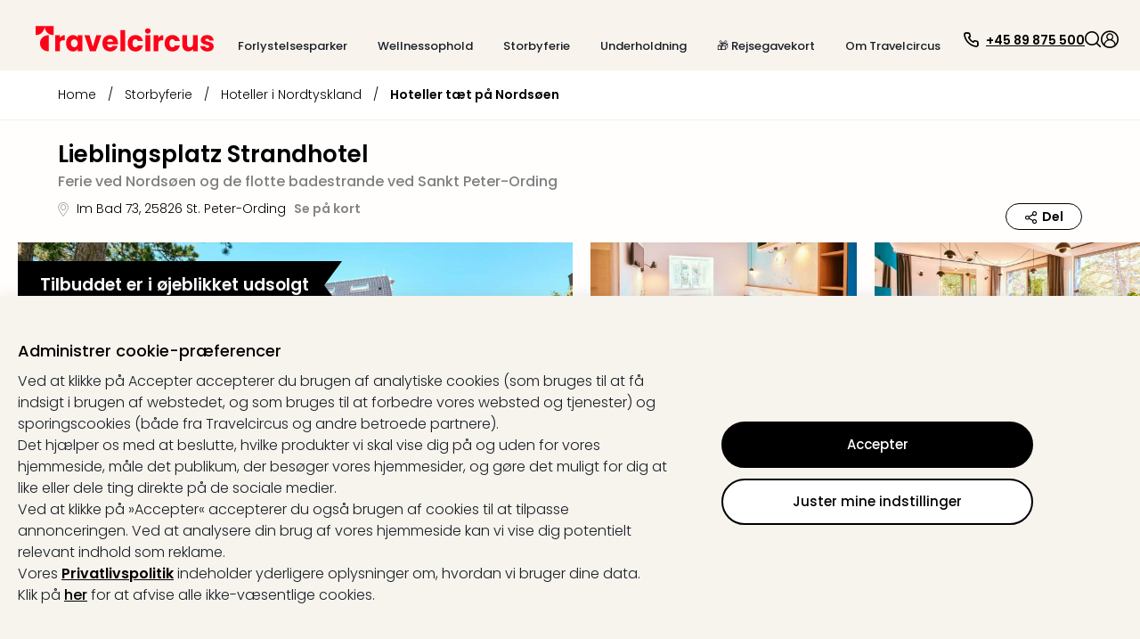

--- FILE ---
content_type: text/html; charset=utf-8
request_url: https://www.travelcircus.dk/lieblingsplatz-strandhotel
body_size: 107696
content:
<!DOCTYPE html><html lang="da"><head><title>Lieblingsplatz Strandhotel</title><meta charSet="UTF-8"/><meta http-equiv="X-UA-Compatible" content="IE=edge"/><meta name="viewport" content="width=device-width, initial-scale=1.0, maximum-scale=5.0"/><meta name="google-translate-customization" content="5fda571523d44574-2fcea5ab0bf6cceb-g29b10972bc27ff4b-13"/><meta name="description" content="ᐅ Lieblingsplatz Strandhotel ⇒ Tilbud inkl. morgenmad i St. Peter Ording ✓BEDSTE anmeldelser ✓Spar op til 47% ✓GRATIS kundeservice ⇒ Book nu."/><meta property="og:site_name" content="Travelcircus"/><meta property="og:title" content="Lieblingsplatz Strandhotel"/><meta property="og:description" content="ᐅ Lieblingsplatz Strandhotel ⇒ Tilbud inkl. morgenmad i St. Peter Ording ✓BEDSTE anmeldelser ✓Spar op til 47% ✓GRATIS kundeservice ⇒ Book nu."/><meta property="og:locale" content="da_DK"/><meta property="og:image" content="https://s3.travel-cdn.net/pictures/93336/full.jpg?rev=2"/><meta name="robots" content="noindex,follow"/><meta name="googlebot" content="noindex,follow"/><script type="text/javascript">window.dataLayer=window.dataLayer || [];window.gtag=function(){window.dataLayer.push(arguments)};gtag('consent','default',{'functionality_storage':'granted','personalization_storage':'granted','security_storage':'granted','ad_storage':'denied','ad_user_data':'denied','ad_personalization':'denied','analytics_storage':'denied'});</script><script id="gtm-tracking-script">
        (function(w,d,s,l,i){w[l]=w[l]||[];w[l].push({'gtm.start':
        new Date().getTime(),event:'gtm.js'});var f=d.getElementsByTagName(s)[0],
        j=d.createElement(s),dl=l!='dataLayer'?'&l='+l:'';j.async=true;j.src=
        '//www.googletagmanager.com/gtm.js?id='+i+dl;f.parentNode.insertBefore(j,f);
        })(window,document,'script','dataLayer','GTM-KBMFBJ');
      </script><link rel="alternate" hrefLang="de-DE" href="https://www.travelcircus.de/lieblingsplatz-strandhotel"/><link rel="alternate" hrefLang="da-DK" href="https://www.travelcircus.dk/lieblingsplatz-strandhotel"/><link rel="alternate" hrefLang="de-AT" href="https://www.travelcircus.at/lieblingsplatz-strandhotel"/><link rel="alternate" hrefLang="de-CH" href="https://www.travelcircus.ch/lieblingsplatz-strandhotel"/><link rel="preload" as="image" href="https://static-prod.travel-cdn.net/static/img/placeholder/png/offer-teaser-desktop.png"/><link href="https://www.travelcircus.dk/lieblingsplatz-strandhotel" rel="canonical"/><link rel="shortcut icon" href="https://static-prod.travel-cdn.net/static/img/favicon/favicon.ico"/><link rel="apple-touch-icon" sizes="180x180" href="https://static-prod.travel-cdn.net/static/img/favicon/apple-touch-icon.png"/><link rel="icon" type="image/png" sizes="32x32" href="https://static-prod.travel-cdn.net/static/img/favicon/favicon-32x32.png"/><link rel="icon" type="image/png" sizes="144x144" href="https://static-prod.travel-cdn.net/static/img/favicon/favicon-144x144.png"/><link rel="preload" href="https://static-prod.travel-cdn.net/static/img/tc-logo-red.svg" as="image" fetchpriority="high"/><meta name="next-head-count" content="25"/><link rel="dns-prefetch" href="https://static-prod.travel-cdn.net"/><link rel="dns-prefetch" href="https://www.googletagmanager.com"/><link rel="dns-prefetch" href="https://www.google-analytics.com"/><link rel="dns-prefetch" href="https://m.tcsrv.net"/><link rel="preconnect" href="https://static-prod.travel-cdn.net"/><link rel="preconnect" href="https://static-prod.travel-cdn.net" crossorigin=""/><link rel="preconnect" href="https://www.googletagmanager.com"/><link rel="preconnect" href="https://www.google-analytics.com"/><link rel="preconnect" href="https://m.tcsrv.net"/><link rel="preload" href="https://static-prod.travel-cdn.net/_next/static/media/4c285fdca692ea22-s.p.woff2" as="font" type="font/woff2" crossorigin="anonymous" data-next-font="size-adjust"/><link rel="preload" href="https://static-prod.travel-cdn.net/_next/static/media/8888a3826f4a3af4-s.p.woff2" as="font" type="font/woff2" crossorigin="anonymous" data-next-font="size-adjust"/><link rel="preload" href="https://static-prod.travel-cdn.net/_next/static/media/0484562807a97172-s.p.woff2" as="font" type="font/woff2" crossorigin="anonymous" data-next-font="size-adjust"/><link rel="preload" href="https://static-prod.travel-cdn.net/_next/static/media/b957ea75a84b6ea7-s.p.woff2" as="font" type="font/woff2" crossorigin="anonymous" data-next-font="size-adjust"/><link rel="preload" href="https://static-prod.travel-cdn.net/_next/static/css/4eab6896947d4700.css" as="style"/><link rel="stylesheet" href="https://static-prod.travel-cdn.net/_next/static/css/4eab6896947d4700.css" data-n-g=""/><noscript data-n-css=""></noscript><script defer="" nomodule="" src="https://static-prod.travel-cdn.net/_next/static/chunks/polyfills-78c92fac7aa8fdd8.js"></script><script src="https://script.travelcircus.de/api.v1.js" defer="" data-nscript="beforeInteractive"></script><script src="https://static-prod.travel-cdn.net/_next/static/chunks/webpack-b004f277cd3fd738.js" defer=""></script><script src="https://static-prod.travel-cdn.net/_next/static/chunks/6012-5f66c22c74b40c54.js" defer=""></script><script src="https://static-prod.travel-cdn.net/_next/static/chunks/6221-38920891fba4ce36.js" defer=""></script><script src="https://static-prod.travel-cdn.net/_next/static/chunks/404-e2b12417f049d332.js" defer=""></script><script src="https://static-prod.travel-cdn.net/_next/static/chunks/766-f7eb4c50eb04dddc.js" defer=""></script><script src="https://static-prod.travel-cdn.net/_next/static/chunks/750-56dcbd14b3a49c57.js" defer=""></script><script src="https://static-prod.travel-cdn.net/_next/static/chunks/9554-9369e8d9d8d38e27.js" defer=""></script><script src="https://static-prod.travel-cdn.net/_next/static/chunks/636-968c42bb2aca458a.js" defer=""></script><script src="https://static-prod.travel-cdn.net/_next/static/chunks/7413-ea7da445d10cd621.js" defer=""></script><script src="https://static-prod.travel-cdn.net/_next/static/chunks/4448-4ea2ec4055e31127.js" defer=""></script><script src="https://static-prod.travel-cdn.net/_next/static/chunks/main-67fe74726507d10f.js" defer=""></script><script src="https://static-prod.travel-cdn.net/_next/static/chunks/5019-14fb0c424e6de794.js" defer=""></script><script src="https://static-prod.travel-cdn.net/_next/static/chunks/5982-dbb5e4b936f9b13b.js" defer=""></script><script src="https://static-prod.travel-cdn.net/_next/static/chunks/3791-768dc9dc107bde67.js" defer=""></script><script src="https://static-prod.travel-cdn.net/_next/static/chunks/3980-f5683d3e22ad1730.js" defer=""></script><script src="https://static-prod.travel-cdn.net/_next/static/chunks/7127-3155c3cffe0d9e00.js" defer=""></script><script src="https://static-prod.travel-cdn.net/_next/static/chunks/2395-7ea68ba1b3cce8a9.js" defer=""></script><script src="https://static-prod.travel-cdn.net/_next/static/chunks/4709-3a49a486d58d40be.js" defer=""></script><script src="https://static-prod.travel-cdn.net/_next/static/chunks/4476-e9b2af07b02613f6.js" defer=""></script><script src="https://static-prod.travel-cdn.net/_next/static/chunks/5039-3e51cd6c0df62407.js" defer=""></script><script src="https://static-prod.travel-cdn.net/_next/static/chunks/6964-064606c178b06701.js" defer=""></script><script src="https://static-prod.travel-cdn.net/_next/static/chunks/6779-be701638b8cd437b.js" defer=""></script><script src="https://static-prod.travel-cdn.net/_next/static/chunks/8279-3ded386005ad8ca4.js" defer=""></script><script src="https://static-prod.travel-cdn.net/_next/static/chunks/3148-c25d32d83df0afe5.js" defer=""></script><script src="https://static-prod.travel-cdn.net/_next/static/chunks/3610-584ae32aedf425c0.js" defer=""></script><script src="https://static-prod.travel-cdn.net/_next/static/chunks/9064-2f610bc85891fdb9.js" defer=""></script><script src="https://static-prod.travel-cdn.net/_next/static/chunks/1126-6eb4e5155d7b6fd0.js" defer=""></script><script src="https://static-prod.travel-cdn.net/_next/static/chunks/52-e25c739192834113.js" defer=""></script><script src="https://static-prod.travel-cdn.net/_next/static/chunks/450-9d51894d412041eb.js" defer=""></script><script src="https://static-prod.travel-cdn.net/_next/static/chunks/2609-07804b9c0f38612e.js" defer=""></script><script src="https://static-prod.travel-cdn.net/_next/static/chunks/6846-e1370bfe01c4780d.js" defer=""></script><script src="https://static-prod.travel-cdn.net/_next/static/chunks/7204-cd9f47d34c51b725.js" defer=""></script><script src="https://static-prod.travel-cdn.net/_next/static/chunks/7490-5874e0476f5808e8.js" defer=""></script><script src="https://static-prod.travel-cdn.net/_next/static/chunks/9571-b8ad0c6228b076be.js" defer=""></script><script src="https://static-prod.travel-cdn.net/_next/static/chunks/7878-06e32f3d835820fe.js" defer=""></script><script src="https://static-prod.travel-cdn.net/_next/static/chunks/7804-c3b84b58904d086a.js" defer=""></script><script src="https://static-prod.travel-cdn.net/_next/static/chunks/8017-fb0c99bf897d1e58.js" defer=""></script><script src="https://static-prod.travel-cdn.net/_next/static/chunks/1477-ab3ff98a579774fb.js" defer=""></script><script src="https://static-prod.travel-cdn.net/_next/static/chunks/3161-5e4e3ee9286cf1d3.js" defer=""></script><script src="https://static-prod.travel-cdn.net/_next/static/chunks/392-72d8b1ab00c80943.js" defer=""></script><script src="https://static-prod.travel-cdn.net/_next/static/chunks/3608-709afa7ce3072fe2.js" defer=""></script><script src="https://static-prod.travel-cdn.net/_next/static/chunks/pages/_app-f3956634-bae9ac82e53755c6.js" defer=""></script><script src="https://static-prod.travel-cdn.net/_next/static/chunks/pages/_app-e84674a9-289d92422de7508e.js" defer=""></script><script src="https://static-prod.travel-cdn.net/_next/static/chunks/pages/_app-c6591ac3-ad6b1570fe22b685.js" defer=""></script><script src="https://static-prod.travel-cdn.net/_next/static/chunks/pages/_app-96b4498b-679b07bf935f1738.js" defer=""></script><script src="https://static-prod.travel-cdn.net/_next/static/chunks/pages/_app-c2ce28fc-084b44aa8eaff3f6.js" defer=""></script><script src="https://static-prod.travel-cdn.net/_next/static/chunks/4602-452bd35d969e2be4.js" defer=""></script><script src="https://static-prod.travel-cdn.net/_next/static/chunks/5071-c85fcadf76469c35.js" defer=""></script><script src="https://static-prod.travel-cdn.net/_next/static/chunks/6319-30b6af6cd26613c2.js" defer=""></script><script src="https://static-prod.travel-cdn.net/_next/static/chunks/494-81928a61992f886f.js" defer=""></script><script src="https://static-prod.travel-cdn.net/_next/static/chunks/5983-7d9e94156a328c40.js" defer=""></script><script src="https://static-prod.travel-cdn.net/_next/static/chunks/1669-7f7636bd3b96868f.js" defer=""></script><script src="https://static-prod.travel-cdn.net/_next/static/chunks/9090-836ca3795cc34419.js" defer=""></script><script src="https://static-prod.travel-cdn.net/_next/static/chunks/7210-a5bac41d92f8fbd3.js" defer=""></script><script src="https://static-prod.travel-cdn.net/_next/static/chunks/8910-1a93948f3188dc4d.js" defer=""></script><script src="https://static-prod.travel-cdn.net/_next/static/chunks/2747-55e2ac42825cb3b3.js" defer=""></script><script src="https://static-prod.travel-cdn.net/_next/static/chunks/9390-ae64cdce811b8216.js" defer=""></script><script src="https://static-prod.travel-cdn.net/_next/static/chunks/697-e9a5bca314456890.js" defer=""></script><script src="https://static-prod.travel-cdn.net/_next/static/chunks/8103-8487293e73dec758.js" defer=""></script><script src="https://static-prod.travel-cdn.net/_next/static/chunks/8483-dc050ac5ea104cba.js" defer=""></script><script src="https://static-prod.travel-cdn.net/_next/static/chunks/7497-01bc77f1fdc1eb24.js" defer=""></script><script src="https://static-prod.travel-cdn.net/_next/static/chunks/5666-28326891aaac7fe5.js" defer=""></script><script src="https://static-prod.travel-cdn.net/_next/static/chunks/8452-b89cfa29ab5caff0.js" defer=""></script><script src="https://static-prod.travel-cdn.net/_next/static/chunks/1882-7b21625216e89297.js" defer=""></script><script src="https://static-prod.travel-cdn.net/_next/static/chunks/239-26661a2a5a8c7354.js" defer=""></script><script src="https://static-prod.travel-cdn.net/_next/static/chunks/8302-7304aed83d802f38.js" defer=""></script><script src="https://static-prod.travel-cdn.net/_next/static/chunks/7054-424f4ade2afde176.js" defer=""></script><script src="https://static-prod.travel-cdn.net/_next/static/chunks/6333-4c859b6d10f34f4f.js" defer=""></script><script src="https://static-prod.travel-cdn.net/_next/static/chunks/724-d657addcab61a1a1.js" defer=""></script><script src="https://static-prod.travel-cdn.net/_next/static/chunks/3253-08ba74a2b954cddc.js" defer=""></script><script src="https://static-prod.travel-cdn.net/_next/static/chunks/6361-1fc1b03e017e7177.js" defer=""></script><script src="https://static-prod.travel-cdn.net/_next/static/chunks/1852-59ddf2ca914753ab.js" defer=""></script><script src="https://static-prod.travel-cdn.net/_next/static/chunks/7976-b41dd14406e87e20.js" defer=""></script><script src="https://static-prod.travel-cdn.net/_next/static/chunks/8124-046ef9ac3967e6d2.js" defer=""></script><script src="https://static-prod.travel-cdn.net/_next/static/chunks/8423-8936916c5c0e0ee7.js" defer=""></script><script src="https://static-prod.travel-cdn.net/_next/static/chunks/3480-61985787bbcae7ca.js" defer=""></script><script src="https://static-prod.travel-cdn.net/_next/static/chunks/5647-5b8a31f866b7343b.js" defer=""></script><script src="https://static-prod.travel-cdn.net/_next/static/chunks/2444-423254e76ff340ee.js" defer=""></script><script src="https://static-prod.travel-cdn.net/_next/static/chunks/112-1799074e494e3a1b.js" defer=""></script><script src="https://static-prod.travel-cdn.net/_next/static/chunks/5577-74115529e21027c2.js" defer=""></script><script src="https://static-prod.travel-cdn.net/_next/static/chunks/6126-0caeae3a71ef47e0.js" defer=""></script><script src="https://static-prod.travel-cdn.net/_next/static/chunks/3143-f6a4fb92b8017884.js" defer=""></script><script src="https://static-prod.travel-cdn.net/_next/static/chunks/7092-e3ac39bb881799a4.js" defer=""></script><script src="https://static-prod.travel-cdn.net/_next/static/chunks/7114-e757e9caca9128b3.js" defer=""></script><script src="https://static-prod.travel-cdn.net/_next/static/chunks/250-f3421decf7cd2ee7.js" defer=""></script><script src="https://static-prod.travel-cdn.net/_next/static/chunks/8642-a360b1542775cc20.js" defer=""></script><script src="https://static-prod.travel-cdn.net/_next/static/chunks/5723-410475a56e207613.js" defer=""></script><script src="https://static-prod.travel-cdn.net/_next/static/chunks/8805-685880ce115da9b2.js" defer=""></script><script src="https://static-prod.travel-cdn.net/_next/static/chunks/4469-cdbefcfdc005845f.js" defer=""></script><script src="https://static-prod.travel-cdn.net/_next/static/chunks/4571-23dffe12f1543643.js" defer=""></script><script src="https://static-prod.travel-cdn.net/_next/static/chunks/5026-417c906b09285f6c.js" defer=""></script><script src="https://static-prod.travel-cdn.net/_next/static/chunks/6582-3aa442f394f4c873.js" defer=""></script><script src="https://static-prod.travel-cdn.net/_next/static/chunks/9965-5e31f2e5caeb4196.js" defer=""></script><script src="https://static-prod.travel-cdn.net/_next/static/chunks/2644-7f88fdd2381181f3.js" defer=""></script><script src="https://static-prod.travel-cdn.net/_next/static/chunks/6284-078abe49031a3751.js" defer=""></script><script src="https://static-prod.travel-cdn.net/_next/static/chunks/5861-08e8d6e2b5792c74.js" defer=""></script><script src="https://static-prod.travel-cdn.net/_next/static/chunks/6908-8d1d9243a6f1e7a5.js" defer=""></script><script src="https://static-prod.travel-cdn.net/_next/static/chunks/3225-4b662aa86f83efed.js" defer=""></script><script src="https://static-prod.travel-cdn.net/_next/static/chunks/1929-866428d102f2e927.js" defer=""></script><script src="https://static-prod.travel-cdn.net/_next/static/chunks/8267-b6035068c6be83e1.js" defer=""></script><script src="https://static-prod.travel-cdn.net/_next/static/chunks/8659-f795528984bc60bd.js" defer=""></script><script src="https://static-prod.travel-cdn.net/_next/static/chunks/8715-81d8cba6bcdc9b3b.js" defer=""></script><script src="https://static-prod.travel-cdn.net/_next/static/chunks/8764-3262c07cd7d154d9.js" defer=""></script><script src="https://static-prod.travel-cdn.net/_next/static/chunks/4659-c652c5c0492087f1.js" defer=""></script><script src="https://static-prod.travel-cdn.net/_next/static/chunks/5422-02ee0374718a97fb.js" defer=""></script><script src="https://static-prod.travel-cdn.net/_next/static/chunks/6998-27608eabb12f7002.js" defer=""></script><script src="https://static-prod.travel-cdn.net/_next/static/chunks/817-880b5b58606b9d3f.js" defer=""></script><script src="https://static-prod.travel-cdn.net/_next/static/chunks/2568-bc788c58bea38a56.js" defer=""></script><script src="https://static-prod.travel-cdn.net/_next/static/chunks/1966-0713d4a7abdad3eb.js" defer=""></script><script src="https://static-prod.travel-cdn.net/_next/static/chunks/4441-777400363ec31da5.js" defer=""></script><script src="https://static-prod.travel-cdn.net/_next/static/chunks/5899-26800230e3f52748.js" defer=""></script><script src="https://static-prod.travel-cdn.net/_next/static/chunks/4861-356c776914826f6e.js" defer=""></script><script src="https://static-prod.travel-cdn.net/_next/static/chunks/1887-e98b4686898e9e36.js" defer=""></script><script src="https://static-prod.travel-cdn.net/_next/static/chunks/7734-1e93accfd68a3bd0.js" defer=""></script><script src="https://static-prod.travel-cdn.net/_next/static/chunks/6716-ae21de8bade2d98b.js" defer=""></script><script src="https://static-prod.travel-cdn.net/_next/static/chunks/8295-6cb9bf1de0191952.js" defer=""></script><script src="https://static-prod.travel-cdn.net/_next/static/chunks/7474-fe43ff29b0d58b9e.js" defer=""></script><script src="https://static-prod.travel-cdn.net/_next/static/chunks/2630-80c5daed12a18a04.js" defer=""></script><script src="https://static-prod.travel-cdn.net/_next/static/chunks/1112-805681b0e6e24054.js" defer=""></script><script src="https://static-prod.travel-cdn.net/_next/static/chunks/8778-85f62a660a60d7f2.js" defer=""></script><script src="https://static-prod.travel-cdn.net/_next/static/chunks/5620-a5bc0e20e684a525.js" defer=""></script><script src="https://static-prod.travel-cdn.net/_next/static/chunks/3249-63533f8d2d39fd49.js" defer=""></script><script src="https://static-prod.travel-cdn.net/_next/static/chunks/1507-83fad661abf25f0e.js" defer=""></script><script src="https://static-prod.travel-cdn.net/_next/static/chunks/3206-fb1d3d774314a2d7.js" defer=""></script><script src="https://static-prod.travel-cdn.net/_next/static/chunks/900-4aeb91b0f6c6d762.js" defer=""></script><script src="https://static-prod.travel-cdn.net/_next/static/chunks/3955-9197ef515c1f2c1e.js" defer=""></script><script src="https://static-prod.travel-cdn.net/_next/static/chunks/8810-8f2307d99e70a537.js" defer=""></script><script src="https://static-prod.travel-cdn.net/_next/static/chunks/2293-2a2ba8f75f62b8fa.js" defer=""></script><script src="https://static-prod.travel-cdn.net/_next/static/chunks/7341-7d33c4cb774eec6f.js" defer=""></script><script src="https://static-prod.travel-cdn.net/_next/static/chunks/2972-7f902ddbed89ba0d.js" defer=""></script><script src="https://static-prod.travel-cdn.net/_next/static/chunks/9264-882a50ac47a46261.js" defer=""></script><script src="https://static-prod.travel-cdn.net/_next/static/chunks/2612-15729ee02a367a83.js" defer=""></script><script src="https://static-prod.travel-cdn.net/_next/static/chunks/94-87b9a73c735c1d36.js" defer=""></script><script src="https://static-prod.travel-cdn.net/_next/static/chunks/3260-faa82bc2e5f3141a.js" defer=""></script><script src="https://static-prod.travel-cdn.net/_next/static/chunks/5755-bccf514ed4f077f4.js" defer=""></script><script src="https://static-prod.travel-cdn.net/_next/static/chunks/1813-45be2991baf7fe65.js" defer=""></script><script src="https://static-prod.travel-cdn.net/_next/static/chunks/9695-820ea7a188d03681.js" defer=""></script><script src="https://static-prod.travel-cdn.net/_next/static/chunks/3408-a6e26308131050d7.js" defer=""></script><script src="https://static-prod.travel-cdn.net/_next/static/chunks/9588-3ee3f07023344a3d.js" defer=""></script><script src="https://static-prod.travel-cdn.net/_next/static/chunks/3024-dabc46d38cf87015.js" defer=""></script><script src="https://static-prod.travel-cdn.net/_next/static/chunks/1869-97cdaf1c77e7be00.js" defer=""></script><script src="https://static-prod.travel-cdn.net/_next/static/chunks/9682-551fc796db0942d8.js" defer=""></script><script src="https://static-prod.travel-cdn.net/_next/static/chunks/8223-4c0c8f375ebf3905.js" defer=""></script><script src="https://static-prod.travel-cdn.net/_next/static/chunks/1129-88d03105b1478e50.js" defer=""></script><script src="https://static-prod.travel-cdn.net/_next/static/chunks/2695-0fe4787afa743275.js" defer=""></script><script src="https://static-prod.travel-cdn.net/_next/static/chunks/2581-8bc9017221ec0eb0.js" defer=""></script><script src="https://static-prod.travel-cdn.net/_next/static/chunks/765-f41a6c76cd554736.js" defer=""></script><script src="https://static-prod.travel-cdn.net/_next/static/chunks/3840-8495d2d3467978ba.js" defer=""></script><script src="https://static-prod.travel-cdn.net/_next/static/chunks/9070-98a9cc2bf18e5174.js" defer=""></script><script src="https://static-prod.travel-cdn.net/_next/static/chunks/3913-6321854ac03084d7.js" defer=""></script><script src="https://static-prod.travel-cdn.net/_next/static/chunks/1631-4321fa5e1d41afa7.js" defer=""></script><script src="https://static-prod.travel-cdn.net/_next/static/chunks/6666-f5f90e3ee5b27e05.js" defer=""></script><script src="https://static-prod.travel-cdn.net/_next/static/chunks/1272-4b4ec70f98e2a7d2.js" defer=""></script><script src="https://static-prod.travel-cdn.net/_next/static/chunks/4911-66ae8dd6c5ee62f1.js" defer=""></script><script src="https://static-prod.travel-cdn.net/_next/static/chunks/7560-fcf92ce4d2e1d007.js" defer=""></script><script src="https://static-prod.travel-cdn.net/_next/static/chunks/3784-867e6098578df238.js" defer=""></script><script src="https://static-prod.travel-cdn.net/_next/static/chunks/4180-b5541e3242736b85.js" defer=""></script><script src="https://static-prod.travel-cdn.net/_next/static/chunks/1307-314335938267ab47.js" defer=""></script><script src="https://static-prod.travel-cdn.net/_next/static/chunks/5744-9a92016a5cf8a2c3.js" defer=""></script><script src="https://static-prod.travel-cdn.net/_next/static/chunks/4490-5926aaf7a663e0e8.js" defer=""></script><script src="https://static-prod.travel-cdn.net/_next/static/chunks/5289-7d0b3b9b8cccf455.js" defer=""></script><script src="https://static-prod.travel-cdn.net/_next/static/chunks/1958-c5e8acf86f0b6da1.js" defer=""></script><script src="https://static-prod.travel-cdn.net/_next/static/chunks/6379-2abc0bf04f7c7092.js" defer=""></script><script src="https://static-prod.travel-cdn.net/_next/static/chunks/9356-b5596697f82691f7.js" defer=""></script><script src="https://static-prod.travel-cdn.net/_next/static/chunks/6915-7c79f042d5df426d.js" defer=""></script><script src="https://static-prod.travel-cdn.net/_next/static/chunks/4214-ac996dc82ff496b9.js" defer=""></script><script src="https://static-prod.travel-cdn.net/_next/static/chunks/904-071069f0943f2b76.js" defer=""></script><script src="https://static-prod.travel-cdn.net/_next/static/chunks/8544-a2feab7190a3a453.js" defer=""></script><script src="https://static-prod.travel-cdn.net/_next/static/chunks/2920-6a84b76f4d502ccc.js" defer=""></script><script src="https://static-prod.travel-cdn.net/_next/static/chunks/5572-a86fd879576221d4.js" defer=""></script><script src="https://static-prod.travel-cdn.net/_next/static/chunks/6966-faf87c6551498c12.js" defer=""></script><script src="https://static-prod.travel-cdn.net/_next/static/chunks/8717-52e2aa46dbe6705c.js" defer=""></script><script src="https://static-prod.travel-cdn.net/_next/static/chunks/4095-a6e32f5f42c8d0a9.js" defer=""></script><script src="https://static-prod.travel-cdn.net/_next/static/chunks/9531-12f6494a7d1e0295.js" defer=""></script><script src="https://static-prod.travel-cdn.net/_next/static/chunks/6994-a5818e8a74ebb745.js" defer=""></script><script src="https://static-prod.travel-cdn.net/_next/static/chunks/6732-42eeb802c4a891f7.js" defer=""></script><script src="https://static-prod.travel-cdn.net/_next/static/chunks/3707-1c9dce0369563b95.js" defer=""></script><script src="https://static-prod.travel-cdn.net/_next/static/chunks/2616-994916be02e77042.js" defer=""></script><script src="https://static-prod.travel-cdn.net/_next/static/chunks/993-21d865e129d1f849.js" defer=""></script><script src="https://static-prod.travel-cdn.net/_next/static/chunks/4179-229ef60373bcd429.js" defer=""></script><script src="https://static-prod.travel-cdn.net/_next/static/chunks/4202-c424f839cd5572c1.js" defer=""></script><script src="https://static-prod.travel-cdn.net/_next/static/chunks/2467-6b0be4bf4b0995d7.js" defer=""></script><script src="https://static-prod.travel-cdn.net/_next/static/chunks/1881-9a45ff903a04190b.js" defer=""></script><script src="https://static-prod.travel-cdn.net/_next/static/chunks/pages/nextjs-dyn-hotel/%5Bhotel%5D-f3956634-a331d0e8a3a05975.js" defer=""></script><script src="https://static-prod.travel-cdn.net/_next/static/chunks/pages/nextjs-dyn-hotel/%5Bhotel%5D-a4320cbe-664d120c976b75aa.js" defer=""></script><script src="https://static-prod.travel-cdn.net/_next/static/chunks/pages/nextjs-dyn-hotel/%5Bhotel%5D-78c0fb05-64a7bc7ba446c5f1.js" defer=""></script><script src="https://static-prod.travel-cdn.net/_next/static/chunks/pages/nextjs-dyn-hotel/%5Bhotel%5D-7774a770-95b55e9980c0377f.js" defer=""></script><script src="https://static-prod.travel-cdn.net/_next/static/chunks/pages/nextjs-dyn-hotel/%5Bhotel%5D-ee9d25da-cfe47948eda37194.js" defer=""></script><script src="https://static-prod.travel-cdn.net/_next/static/chunks/pages/nextjs-dyn-hotel/%5Bhotel%5D-36f32bfe-bf50b66f567477c2.js" defer=""></script><script src="https://static-prod.travel-cdn.net/_next/static/chunks/pages/nextjs-dyn-hotel/%5Bhotel%5D-022ae3d7-4b8d11d979996238.js" defer=""></script><script src="https://static-prod.travel-cdn.net/_next/static/chunks/pages/nextjs-dyn-hotel/%5Bhotel%5D-23d983ae-2be5d55b3e3bf979.js" defer=""></script><script src="https://static-prod.travel-cdn.net/_next/static/chunks/pages/nextjs-dyn-hotel/%5Bhotel%5D-2e8228d5-fb9af3af2bcf88f3.js" defer=""></script><script src="https://static-prod.travel-cdn.net/_next/static/chunks/pages/nextjs-dyn-hotel/%5Bhotel%5D-c425ff37-f811718b3e87e640.js" defer=""></script><script src="https://static-prod.travel-cdn.net/_next/static/chunks/pages/nextjs-dyn-hotel/%5Bhotel%5D-d38ebb50-c3ff9897c38d474b.js" defer=""></script><script src="https://static-prod.travel-cdn.net/_next/static/chunks/pages/nextjs-dyn-hotel/%5Bhotel%5D-985bb314-20ee93f85e9a5ae0.js" defer=""></script><script src="https://static-prod.travel-cdn.net/_next/static/chunks/pages/nextjs-dyn-hotel/%5Bhotel%5D-a4ae9cdf-b96fff460d19169c.js" defer=""></script><script src="https://static-prod.travel-cdn.net/_next/static/chunks/pages/nextjs-dyn-hotel/%5Bhotel%5D-dc04f9c8-19c66ae1c760b9e7.js" defer=""></script><script src="https://static-prod.travel-cdn.net/_next/static/chunks/pages/nextjs-dyn-hotel/%5Bhotel%5D-5a4f0995-68c811db3c5d738b.js" defer=""></script><script src="https://static-prod.travel-cdn.net/_next/static/chunks/pages/nextjs-dyn-hotel/%5Bhotel%5D-90e8c9d0-5f297afd64f2ff93.js" defer=""></script><script src="https://static-prod.travel-cdn.net/_next/static/chunks/pages/nextjs-dyn-hotel/%5Bhotel%5D-e37337f9-c6b625a37f5bbb77.js" defer=""></script><script src="https://static-prod.travel-cdn.net/_next/static/chunks/pages/nextjs-dyn-hotel/%5Bhotel%5D-66588faf-5110b631db5631aa.js" defer=""></script><script src="https://static-prod.travel-cdn.net/_next/static/chunks/pages/nextjs-dyn-hotel/%5Bhotel%5D-be0403c3-6e8baddf9f6ee5fc.js" defer=""></script><script src="https://static-prod.travel-cdn.net/_next/static/chunks/pages/nextjs-dyn-hotel/%5Bhotel%5D-48cc887b-0eb884463dbb1e6a.js" defer=""></script><script src="https://static-prod.travel-cdn.net/_next/static/chunks/pages/nextjs-dyn-hotel/%5Bhotel%5D-f3d74874-3b78bf2ecd887660.js" defer=""></script><script src="https://static-prod.travel-cdn.net/_next/static/chunks/pages/nextjs-dyn-hotel/%5Bhotel%5D-e6e59946-87f0801f8e275767.js" defer=""></script><script src="https://static-prod.travel-cdn.net/_next/static/SD58NFD40xIHPHdw987Y1/_buildManifest.js" defer=""></script><script src="https://static-prod.travel-cdn.net/_next/static/SD58NFD40xIHPHdw987Y1/_ssgManifest.js" defer=""></script><style id="__jsx-1598343132">html * { font-family: '__Poppins_c09e5b', '__Poppins_Fallback_c09e5b' !important; } .xnpe_async_hide{opacity:0!important}</style><style data-styled="" data-styled-version="5.3.3">.iHmqXu{width:100%;height:auto;background-color:rgba(248,243,236,1);}/*!sc*/
.bGizBE{max-width:2090px;width:100%;padding:29px 24px 16px 24px;margin-left:auto;margin-right:auto;}/*!sc*/
.fWwsdc{padding-left:16px;padding-right:10px;}/*!sc*/
.kSxHdq{width:auto;}/*!sc*/
@media screen and (min-width:280px){.kSxHdq{padding-top:2px;}}/*!sc*/
@media screen and (min-width:1024px){.kSxHdq{padding-top:0;}}/*!sc*/
.fDwjeZ{margin-top:5px;height:20px;}/*!sc*/
.jJbJqs{background-color:transparent;border:0;padding:0;box-shadow:none;cursor:pointer;}/*!sc*/
.iXUBdN{color:#000000;width:20px;height:20px;display:inline-block;}/*!sc*/
.kdBmQF{color:#000000;margin-left:7px;padding-top:3px;}/*!sc*/
.izSwXw{height:18px;width:18px;cursor:pointer;}/*!sc*/
.gAtaWt{width:18px;height:18px;color:#000000;display:inline-block;}/*!sc*/
.iuJOhN{cursor:pointer;}/*!sc*/
.hdCujB{width:100%;max-width:2090px;margin-left:auto;margin-right:auto;padding-left:24px;padding-right:70px;padding-top:14px;padding-bottom:20px;}/*!sc*/
.deUdQu{padding-top:20px;padding-right:20px;border-right:1px dashed #c8c8c8;min-width:244px;}/*!sc*/
.ikDieo{color:#000000;margin-bottom:16px;cursor:pointer;}/*!sc*/
.lfqWyb{width:18px;height:18px;margin-right:7px;display:inline-block;}/*!sc*/
.kgcaxJ{padding-top:2px;}/*!sc*/
.aOUEs{padding:20px;width:100%;}/*!sc*/
.krNzOS{display:-webkit-box;display:-webkit-flex;display:-ms-flexbox;display:flex;width:100%;}/*!sc*/
.blLaLX{width:33%;padding-right:10px;}/*!sc*/
.bXOctQ{min-height:42px;display:block;}/*!sc*/
.bilbVq{margin:0;padding:0;}/*!sc*/
.cnkhpe{margin-bottom:6px;}/*!sc*/
.jvWaGC{color:#000000;}/*!sc*/
.grUrmS{padding:20px 0 20px 20px;border-left:1px dashed #c8c8c8;}/*!sc*/
.hVvhvP{min-height:2000px;background:#FFFEFD;}/*!sc*/
.emSuwW{background-color:#FFFFFF;overflow-x:auto;}/*!sc*/
@media screen and (min-width:280px){.emSuwW{border-top:unset;border-bottom:unset;}}/*!sc*/
@media screen and (min-width:1024px){.emSuwW{border-top:unset;border-bottom:1px solid rgba(0,0,0,0.05);}}/*!sc*/
@media screen and (min-width:280px){.dThLdJ{margin-left:0;margin-right:0;height:30px;}}/*!sc*/
@media screen and (min-width:768px){.dThLdJ{width:100%;height:55px;}}/*!sc*/
@media screen and (min-width:1024px){.dThLdJ{margin-left:auto;margin-right:auto;width:952px;}}/*!sc*/
@media screen and (min-width:1200px){.dThLdJ{width:1150px;}}/*!sc*/
@media screen and (min-width:280px){.hiUtNc{padding-left:24px;padding-right:24px;}}/*!sc*/
@media screen and (min-width:1024px){.hiUtNc{padding-left:0;padding-right:0;}}/*!sc*/
.hdcjQu{cursor:pointer;color:#000000;}/*!sc*/
@media screen and (min-width:280px){.fCZxGz{opacity:0.8;}}/*!sc*/
@media screen and (min-width:1024px){.fCZxGz{opacity:1;}}/*!sc*/
.kEliuR{color:#000000;}/*!sc*/
@media screen and (min-width:280px){.kEliuR{margin-left:10px;opacity:0.8;}}/*!sc*/
@media screen and (min-width:768px){.kEliuR{margin-left:13px;}}/*!sc*/
@media screen and (min-width:1024px){.kEliuR{opacity:1;}}/*!sc*/
@media screen and (min-width:280px){.ipryCt{margin-left:10px;}}/*!sc*/
@media screen and (min-width:768px){.ipryCt{margin-left:13px;}}/*!sc*/
.eIRuxv{margin-bottom:14px;margin-left:auto;margin-right:auto;padding-top:21px;}/*!sc*/
@media screen and (min-width:280px){.eIRuxv{padding-left:24px;padding-right:24px;}}/*!sc*/
@media screen and (min-width:768px){.eIRuxv{width:100%;}}/*!sc*/
@media screen and (min-width:1024px){.eIRuxv{padding-left:0;padding-right:0;width:952px;}}/*!sc*/
@media screen and (min-width:1200px){.eIRuxv{padding-left:0;padding-right:0;width:1150px;}}/*!sc*/
@media screen and (min-width:280px){.jwBNnE{text-align:center;}}/*!sc*/
@media screen and (min-width:768px){.jwBNnE{text-align:unset;}}/*!sc*/
.jSDfOF{color:#000000;margin-bottom:4px;display:inline;}/*!sc*/
.cASDEl{color:#7F7F7F;}/*!sc*/
@media screen and (min-width:280px){.cASDEl{display:block;}}/*!sc*/
@media screen and (min-width:1024px){.cASDEl{display:none;}}/*!sc*/
.knWRHB{color:#7F7F7F;}/*!sc*/
@media screen and (min-width:280px){.knWRHB{display:none;}}/*!sc*/
@media screen and (min-width:1024px){.knWRHB{display:inherit;}}/*!sc*/
.eNSWIs{text-align:left;padding-left:12px;padding-top:8px;min-height:40px;}/*!sc*/
.cqYpbn{width:4px;height:4px;color:rgba(0,0,0,0.4);display:inline-block;}/*!sc*/
.deByde{margin-left:9px;margin-right:9px;text-align:left;color:#000000;}/*!sc*/
.kQkxGr{cursor:pointer;color:#858585;}/*!sc*/
.bsAVBx{margin-top:1px;}/*!sc*/
.iybkQA{margin-right:4px;width:16px;height:16px;display:inline-block;}/*!sc*/
.JHCyN{width:100%;overflow:hidden;}/*!sc*/
@media screen and (min-width:280px){.gtILbB{height:180px;}}/*!sc*/
@media screen and (min-width:768px){.gtILbB{height:100%;}}/*!sc*/
@media screen and (min-width:1024px){.gtILbB{height:100%;}}/*!sc*/
.gShRuO{margin-left:auto;margin-right:auto;max-width:1440px;}/*!sc*/
@media screen and (min-width:280px){.gShRuO{padding-left:0;}}/*!sc*/
@media screen and (min-width:1024px){.gShRuO{padding-left:20px;}}/*!sc*/
.fdbmLc{width:50%;padding-right:7px;}/*!sc*/
.hCQusA{height:100%;background-image:url(https://static-prod.travel-cdn.net/static/img/placeholder/png/offer-teaser-desktop.png);background-size:cover;background-position:center;overflow:hidden;}/*!sc*/
.gWFJIl{cursor:pointer;height:100%;background-image:url(https://s3.travel-cdn.net/pictures/93336/full.jpg?rev=2);background-size:cover;background-position:center;}/*!sc*/
.dTdeFg{min-height:54px;width:auto;padding-left:20px;padding-right:20px;max-width:90%;}/*!sc*/
.iExITz{text-align:center;min-height:52px;color:#FFFFFF;}/*!sc*/
.jinuti{color:#FFFFFF;cursor:default;text-align:left;padding-top:5px;padding-bottom:5px;padding-left:5px;}/*!sc*/
.hWiwca{width:50%;padding-left:13px;}/*!sc*/
.dqNPiX{width:50%;padding-right:10px;padding-left:0;margin-bottom:20px;cursor:pointer;}/*!sc*/
.cWyxFL{width:50%;padding-right:0;padding-left:10px;margin-bottom:20px;cursor:pointer;}/*!sc*/
.cprcPN{width:50%;padding-right:10px;padding-left:0;margin-bottom:0;cursor:pointer;}/*!sc*/
.hXHBJp{width:50%;padding-right:0;padding-left:10px;margin-bottom:0;cursor:pointer;}/*!sc*/
.ELVkW{margin-left:auto;margin-right:auto;}/*!sc*/
@media screen and (min-width:280px){.ELVkW{padding-left:24px;padding-right:24px;padding-top:8px;padding-bottom:24px;}}/*!sc*/
@media screen and (min-width:768px){.ELVkW{width:100%;padding-top:19px;}}/*!sc*/
@media screen and (min-width:1024px){.ELVkW{padding-left:0;padding-right:0;width:952px;padding-top:35px;padding-bottom:39px;}}/*!sc*/
@media screen and (min-width:1200px){.ELVkW{padding-left:0;padding-right:0;width:1150px;}}/*!sc*/
.kNPbju{margin-left:40px;width:357px;}/*!sc*/
.fuomzW{padding-top:16px;padding-bottom:40px;}/*!sc*/
@media screen and (min-width:280px){.cjFecw{padding-top:25px;padding-bottom:25px;}}/*!sc*/
@media screen and (min-width:1024px){.cjFecw{padding-top:0;padding-bottom:0;}}/*!sc*/
@media screen and (min-width:280px){.jrgYzG{width:100%;}}/*!sc*/
@media screen and (min-width:1024px){.jrgYzG{width:580px;}}/*!sc*/
@media screen and (min-width:1200px){.jrgYzG{width:752px;}}/*!sc*/
@media screen and (min-width:280px){.jZOqFq{background-color:transparent;border:none;border-radius:unset;box-shadow:none;margin-top:13px;width:100%;border-top:1px solid rgba(0,0,0,0.07);}}/*!sc*/
@media screen and (min-width:768px){.jZOqFq{width:inherit;}}/*!sc*/
@media screen and (min-width:1024px){.jZOqFq{background-color:#FFFFFF;border:1px solid #FCFAF7;border-radius:unset;box-shadow:6px 6px 10px 0px rgba(0,0,0,0.06),-2px -2px 25px 0px rgba(0,0,0,0.03);margin-top:16px;border-top:1px solid 1px solid #FCFAF7;}}/*!sc*/
.LHgEo{overflow:hidden;}/*!sc*/
@media screen and (min-width:280px){.LHgEo{width:100%;}}/*!sc*/
@media screen and (min-width:768px){.LHgEo{width:inherit;}}/*!sc*/
@media screen and (min-width:280px){.nBkHC{padding:0;}}/*!sc*/
@media screen and (min-width:768px){.nBkHC{padding:20px 25px;}}/*!sc*/
@media screen and (min-width:1024px){.nBkHC{padding:30px 35px;}}/*!sc*/
.jqjFIS{margin-right:20px;}/*!sc*/
@media screen and (min-width:1024px){.jqjFIS{width:50%;}}/*!sc*/
@media screen and (min-width:1200px){.jqjFIS{width:300px;}}/*!sc*/
.kvpknL{color:#1D1D1D;}/*!sc*/
@media screen and (min-width:280px){.kvpknL{margin-bottom:0;}}/*!sc*/
@media screen and (min-width:1024px){.kvpknL{margin-bottom:14px;}}/*!sc*/
.hVWROZ{padding:0;}/*!sc*/
.hgBrKE{margin-bottom:11px;width:auto;}/*!sc*/
.dIirUW{padding-top:4px;}/*!sc*/
@media screen and (min-width:280px){.dIirUW{width:18px;min-width:18px;max-width:18px;}}/*!sc*/
@media screen and (min-width:1024px){.dIirUW{width:27px;min-width:27px;max-width:27px;}}/*!sc*/
.dUsULE{color:#1D1D1D;display:inline-block;}/*!sc*/
@media screen and (min-width:280px){.dUsULE{width:18px;height:18px;}}/*!sc*/
@media screen and (min-width:1024px){.dUsULE{width:17px;height:17px;}}/*!sc*/
.cniYYN{color:#1D1D1D;margin-left:10px;}/*!sc*/
@media screen and (min-width:280px){.cniYYN{margin-bottom:6px;}}/*!sc*/
@media screen and (min-width:1024px){.cniYYN{margin-bottom:inherit;}}/*!sc*/
@media screen and (min-width:1024px){.cvsemm{width:50%;}}/*!sc*/
@media screen and (min-width:1200px){.cvsemm{width:300px;}}/*!sc*/
.dQkuSv{padding-left:21px;}/*!sc*/
@media screen and (min-width:280px){.dQkuSv{margin-bottom:16px;width:50%;padding-right:8px;}}/*!sc*/
@media screen and (min-width:768px){.dQkuSv{margin-bottom:11px;width:auto;padding-right:0;}}/*!sc*/
.ffoSsp{background-color:#FCFAF7;padding-bottom:15px;padding-left:11px;padding-right:11px;padding-top:15px;}/*!sc*/
@media screen and (min-width:280px){.ffoSsp{margin-top:0;margin-bottom:8px;}}/*!sc*/
@media screen and (min-width:1024px){.ffoSsp{margin-top:10px;margin-bottom:0;}}/*!sc*/
.kJPqgf{min-width:20px;max-width:20px;}/*!sc*/
.dSBPNM{color:#7F7F7F;width:10px;height:10px;display:inline-block;}/*!sc*/
.ZtXQv{color:#070E30;}/*!sc*/
@media screen and (min-width:280px){.bsyHsd{padding:0;border-top:none;}}/*!sc*/
@media screen and (min-width:768px){.bsyHsd{padding:20px 25px;}}/*!sc*/
@media screen and (min-width:1024px){.bsyHsd{border-top:1px solid rgba(0,0,0,0.05);}}/*!sc*/
.gLaSEu{margin-right:0;}/*!sc*/
@media screen and (min-width:280px){.gLaSEu{padding-top:20px;padding-bottom:20px;width:100%;}}/*!sc*/
@media screen and (min-width:768px){.gLaSEu{padding-top:10px;padding-bottom:10px;width:50%;}}/*!sc*/
@media screen and (min-width:1370px){.gLaSEu{width:auto;}}/*!sc*/
.kvLiCh{border:1px solid rgba(0,0,0,0.1);border-radius:50%;}/*!sc*/
@media screen and (min-width:280px){.kvLiCh{width:28px;min-width:28px;height:28px;margin-right:8px;background-color:unset;}}/*!sc*/
@media screen and (min-width:768px){.kvLiCh{width:32px;min-width:32px;height:32px;margin-right:10px;}}/*!sc*/
@media screen and (min-width:1024px){.kvLiCh{background-color:unset;}}/*!sc*/
.dvXpfQ{color:#1D1D1D;}/*!sc*/
@media screen and (min-width:280px){.dvXpfQ{padding-left:0;}}/*!sc*/
@media screen and (min-width:1024px){.dvXpfQ{padding-left:2px;}}/*!sc*/
@media screen and (min-width:280px){.knWVVI{color:#1D1D1D;}}/*!sc*/
@media screen and (min-width:1024px){.knWVVI{color:#1D1D1D;}}/*!sc*/
@media screen and (min-width:280px){.dCZabQ{color:#7F7F7F;}}/*!sc*/
@media screen and (min-width:1024px){.dCZabQ{color:#7F7F7F;}}/*!sc*/
.eMLfJV{width:-webkit-fit-content;width:-moz-fit-content;width:fit-content;cursor:cursor;margin-bottom:4px;}/*!sc*/
.enjYYy{background-color:#F1ECE5;width:14px;height:14px;margin-right:2px;border-radius:50%;overflow:hidden;}/*!sc*/
.kPmmjn{background-color:#4CA771;width:14px;height:14px;}/*!sc*/
.hKJXpl{border:1px solid rgba(0,0,0,0.1);border-radius:50%;}/*!sc*/
@media screen and (min-width:280px){.hKJXpl{width:28px;min-width:28px;height:28px;margin-right:8px;background-color:unset;}}/*!sc*/
@media screen and (min-width:768px){.hKJXpl{width:32px;min-width:32px;height:32px;margin-right:10px;background-color:unset;}}/*!sc*/
.emWkkE{width:12px;height:12px;color:#1D1D1D;display:inline-block;}/*!sc*/
@media screen and (min-width:280px){.hvNblu{color:#1D1D1D;}}/*!sc*/
@media screen and (min-width:768px){.hvNblu{color:#1D1D1D;}}/*!sc*/
@media screen and (min-width:280px){.cpRQJK{color:#7F7F7F;}}/*!sc*/
@media screen and (min-width:768px){.cpRQJK{color:#7F7F7F;}}/*!sc*/
.bcCkVa{margin-right:5px;}/*!sc*/
.dztpEz{color:#2F80ED;}/*!sc*/
@media screen and (min-width:280px){.fgyEAR{margin-top:30px;margin-bottom:30px;display:none;}}/*!sc*/
@media screen and (min-width:768px){.fgyEAR{margin-top:42px;margin-bottom:42px;}}/*!sc*/
@media screen and (min-width:1024px){.fgyEAR{display:block;}}/*!sc*/
.bHJUbO{height:1px;width:50%;background-color:rgba(0,0,0,.05);}/*!sc*/
.iCJqOh{padding-left:13px;padding-right:13px;color:#000000;}/*!sc*/
.bQoDca{background-color:#FFFFFF;border-radius:10px;padding-left:30px;padding-right:30px;margin-top:20px;box-shadow:6px 6px 10px rgba(0,0,0,0.06);border:1px solid rgba(0,0,0,0.07);}/*!sc*/
.kOsdcw{cursor:pointer;height:83px;}/*!sc*/
.cWLMBE{width:100%;height:100%;}/*!sc*/
.bfGLlN{margin:0;color:#000000;}/*!sc*/
.hdYbRU{width:20px;height:20px;}/*!sc*/
.jauoQ{width:10px;height:10px;color:#7F7F7F;display:inline-block;}/*!sc*/
.eCBuqN{color:#454545;}/*!sc*/
@media screen and (min-width:280px){.eCBuqN{padding-bottom:26px;}}/*!sc*/
@media screen and (min-width:1024px){.eCBuqN{padding-bottom:30px;}}/*!sc*/
.gHLgYH{background-color:#FCFAF7;padding:16px 20px 14px;}/*!sc*/
@media screen and (min-width:280px){.gHLgYH{margin-top:30px;margin-bottom:30px;}}/*!sc*/
@media screen and (min-width:1024px){.gHLgYH{margin-top:35px;margin-bottom:35px;}}/*!sc*/
.gmkyHI{padding-top:1px;padding-right:10px;color:#7F7F7F;}/*!sc*/
.joQRUW{display:inline-block;color:#1D1D1D !important;}/*!sc*/
.kVZzCu{margin-bottom:20px;margin-top:1px;}/*!sc*/
.FtXkC{margin-bottom:20px;}/*!sc*/
.gpTOvC{color:inherit;margin:inherit;}/*!sc*/
.PaNoU{color:inherit;margin:inherit;display:inline-block;}/*!sc*/
.cPqYBE{padding-bottom:12px;}/*!sc*/
.kpBwKo{margin-bottom:18px;}/*!sc*/
@media screen and (min-width:280px){.kpBwKo{width:50%;}}/*!sc*/
@media screen and (min-width:768px){.kpBwKo{width:25%;}}/*!sc*/
.hkBUz{width:26px;height:12px;color:#1D1D1D;display:inline-block;}/*!sc*/
.kNdFpb{color:#454545;}/*!sc*/
.cUCA-dE{padding-top:3px;padding-right:10px;}/*!sc*/
.jKykLp{color:#000000;width:22px;height:22px;display:inline-block;}/*!sc*/
.imhSPq{padding-bottom:30px;color:#454545;}/*!sc*/
.fPNsmZ{background-color:#FFFEFD;border-left:4px solid undefined;}/*!sc*/
@media screen and (min-width:280px){.fPNsmZ{padding-top:20px;padding-bottom:20px;padding-left:15px;padding-right:15px;margin-top:30px;margin-bottom:30px;}}/*!sc*/
@media screen and (min-width:1024px){.fPNsmZ{padding-top:22px;padding-bottom:22px;padding-left:25px;padding-right:25px;margin-top:35px;margin-bottom:35px;}}/*!sc*/
.jpolpU{max-width:89px;min-width:89px;}/*!sc*/
@media screen and (min-width:280px){.jpolpU{margin-bottom:9px;padding-top:0;}}/*!sc*/
@media screen and (min-width:1024px){.jpolpU{margin-bottom:0;padding-top:3px;}}/*!sc*/
.fFNpNP{color:#1D1D1D !important;display:inline-block;}/*!sc*/
@media screen and (min-width:280px){.fFNpNP{width:51px;height:51px;}}/*!sc*/
@media screen and (min-width:1024px){.fFNpNP{width:62px;height:62px;}}/*!sc*/
.JwhXe{background-color:#F7F3ED;}/*!sc*/
@media screen and (min-width:280px){.JwhXe{padding-top:49px;padding-bottom:41px;}}/*!sc*/
@media screen and (min-width:1024px){.JwhXe{padding-top:70px;padding-bottom:33px;}}/*!sc*/
.jcJAIW{margin-left:auto;margin-right:auto;}/*!sc*/
@media screen and (min-width:280px){.jcJAIW{width:100%;}}/*!sc*/
@media screen and (min-width:1200px){.jcJAIW{width:1150px;}}/*!sc*/
.aJRmk{color:#000000;}/*!sc*/
@media screen and (min-width:280px){.aJRmk{margin-left:20px;margin-right:20px;margin-bottom:23px;}}/*!sc*/
@media screen and (min-width:1024px){.aJRmk{margin-left:auto;margin-right:auto;margin-bottom:27px;max-width:952px;}}/*!sc*/
@media screen and (min-width:1200px){.aJRmk{max-width:1150px;}}/*!sc*/
@media screen and (min-width:280px){.chPpqe{margin:0 20px;}}/*!sc*/
@media screen and (min-width:1024px){.chPpqe{margin:0;}}/*!sc*/
@media screen and (min-width:280px){.kpppEq{width:100%;}}/*!sc*/
@media screen and (min-width:1024px){.kpppEq{width:455px;}}/*!sc*/
@media screen and (min-width:1200px){.kpppEq{width:555px;}}/*!sc*/
.kEbeJK{border:1px solid #FCFAF7;border-radius:10px;width:100%;}/*!sc*/
@media screen and (min-width:280px){.kEbeJK{margin-bottom:10px;}}/*!sc*/
@media screen and (min-width:1024px){.kEbeJK{margin-bottom:40px;}}/*!sc*/
.dkZdji{width:100%;min-height:83px;padding:28px;background-color:#FFFFFF;cursor:pointer;border-radius:10px 10px 0 0;}/*!sc*/
.kNUuUa{padding-right:20px;padding-bottom:0;color:#070E30;}/*!sc*/
.clWNvy{width:10px;height:10px;display:inline-block;}/*!sc*/
.eOnuON{padding-left:28px;padding-right:28px;padding-bottom:32px;background-color:#FFFFFF;border-radius:0 0 10px 10px;}/*!sc*/
.bUTTDf{width:40px;height:auto;}/*!sc*/
.iaBLqx{padding-top:0;padding-bottom:0;}/*!sc*/
.dtkSbd{background-color:#FF0019;}/*!sc*/
.ktvIPV{margin-left:auto;margin-right:auto;padding-left:25px;padding-right:25px;width:100%;}/*!sc*/
@media screen and (min-width:280px){.ktvIPV{max-width:100%;margin-bottom:200px;}}/*!sc*/
@media screen and (min-width:1024px){.ktvIPV{max-width:1024px;margin-bottom:65px;}}/*!sc*/
@media screen and (min-width:1370px){.ktvIPV{max-width:1230px;}}/*!sc*/
@media screen and (min-width:280px){.hpwZSz{padding-top:41px;}}/*!sc*/
@media screen and (min-width:1024px){.hpwZSz{padding-top:75px;}}/*!sc*/
@media screen and (min-width:280px){.bBxeaA{width:100%;margin-bottom:32px;}}/*!sc*/
@media screen and (min-width:1024px){.bBxeaA{width:48%;margin-bottom:0;}}/*!sc*/
.ciwjPW{color:#FFFFFF;text-align:left !important;width:100%;}/*!sc*/
@media screen and (min-width:280px){.ciwjPW{margin-bottom:33px;}}/*!sc*/
@media screen and (min-width:1024px){.ciwjPW{margin-bottom:42px;}}/*!sc*/
@media screen and (min-width:280px){.dxUjcY{width:100%;}}/*!sc*/
@media screen and (min-width:1024px){.dxUjcY{width:50%;}}/*!sc*/
.GZBCZ{margin-bottom:14px;}/*!sc*/
@media screen and (min-width:280px){.fNzYRm{width:100%;}}/*!sc*/
@media screen and (min-width:1024px){.fNzYRm{width:52%;}}/*!sc*/
@media screen and (min-width:280px){.cvMcsc{margin-bottom:50px;width:100%;}}/*!sc*/
@media screen and (min-width:1024px){.cvMcsc{margin-bottom:15px;width:62%;}}/*!sc*/
.iiTNVC{color:#FFFFFF;text-align:left !important;width:100%;}/*!sc*/
@media screen and (min-width:280px){.iiTNVC{margin-bottom:33px;}}/*!sc*/
@media screen and (min-width:1024px){.iiTNVC{margin-bottom:28px;}}/*!sc*/
.jjCoNS{display:grid;width:-webkit-fit-content;width:-moz-fit-content;width:fit-content;}/*!sc*/
.GPMht{padding-right:18px;}/*!sc*/
.kKBiRF{min-width:-webkit-fit-content;min-width:-moz-fit-content;min-width:fit-content;}/*!sc*/
@media screen and (min-width:280px){.kKBiRF{width:100%;}}/*!sc*/
@media screen and (min-width:1024px){.kKBiRF{width:38%;}}/*!sc*/
@media screen and (min-width:280px){.ehZxnf{padding-bottom:16px;}}/*!sc*/
@media screen and (min-width:1024px){.ehZxnf{padding-bottom:22px;}}/*!sc*/
.cCSPMy{color:#FFFFFF;margin-bottom:18px;}/*!sc*/
.hYWqpg{padding-right:15px;}/*!sc*/
.fWORLj{padding-right:0;margin-top:46px;}/*!sc*/
.eMPVBU{color:#FFFFFF;margin-bottom:3px;}/*!sc*/
.khyzcw{background-color:#FFFFFF;border-radius:90px;display:-webkit-inline-box;display:-webkit-inline-flex;display:-ms-inline-flexbox;display:inline-flex;padding-left:0;}/*!sc*/
@media screen and (min-width:280px){.khyzcw{margin:5px 0 3px;}}/*!sc*/
@media screen and (min-width:1024px){.khyzcw{margin:5px 0 8px;}}/*!sc*/
.hnxvQu{min-width:70px;background-color:transparent;border-radius:90px;}/*!sc*/
.htGPNe{padding:13px 9px 11px;}/*!sc*/
.aTpTg{color:#606060;margin-left:10px;}/*!sc*/
.bcNWez{min-width:70px;background-color:#000000;border-radius:90px;}/*!sc*/
.hNxKda{color:#FFFFFF;margin-left:10px;}/*!sc*/
data-styled.g1[id="sc-bdvvtL"]{content:"iHmqXu,bGizBE,fWwsdc,kSxHdq,fDwjeZ,jJbJqs,iXUBdN,kdBmQF,izSwXw,gAtaWt,iuJOhN,hdCujB,deUdQu,ikDieo,lfqWyb,kgcaxJ,aOUEs,krNzOS,blLaLX,bXOctQ,bilbVq,cnkhpe,jvWaGC,grUrmS,hVvhvP,emSuwW,dThLdJ,hiUtNc,hdcjQu,fCZxGz,kEliuR,ipryCt,eIRuxv,jwBNnE,jSDfOF,cASDEl,knWRHB,eNSWIs,cqYpbn,deByde,kQkxGr,bsAVBx,iybkQA,JHCyN,gtILbB,gShRuO,fdbmLc,hCQusA,gWFJIl,dTdeFg,iExITz,jinuti,hWiwca,dqNPiX,cWyxFL,cprcPN,hXHBJp,ELVkW,kNPbju,fuomzW,cjFecw,jrgYzG,jZOqFq,LHgEo,nBkHC,jqjFIS,kvpknL,hVWROZ,hgBrKE,dIirUW,dUsULE,cniYYN,cvsemm,dQkuSv,ffoSsp,kJPqgf,dSBPNM,ZtXQv,bsyHsd,gLaSEu,kvLiCh,dvXpfQ,knWVVI,dCZabQ,eMLfJV,enjYYy,kPmmjn,hKJXpl,emWkkE,hvNblu,cpRQJK,bcCkVa,dztpEz,fgyEAR,bHJUbO,iCJqOh,bQoDca,kOsdcw,cWLMBE,bfGLlN,hdYbRU,jauoQ,eCBuqN,gHLgYH,gmkyHI,joQRUW,kVZzCu,FtXkC,gpTOvC,PaNoU,cPqYBE,kpBwKo,hkBUz,kNdFpb,cUCA-dE,jKykLp,imhSPq,fPNsmZ,jpolpU,fFNpNP,JwhXe,jcJAIW,aJRmk,chPpqe,kpppEq,kEbeJK,dkZdji,kNUuUa,clWNvy,eOnuON,bUTTDf,iaBLqx,dtkSbd,ktvIPV,hpwZSz,bBxeaA,ciwjPW,dxUjcY,GZBCZ,fNzYRm,cvMcsc,iiTNVC,jjCoNS,GPMht,kKBiRF,ehZxnf,cCSPMy,hYWqpg,fWORLj,eMPVBU,khyzcw,hnxvQu,htGPNe,aTpTg,bcNWez,hNxKda,"}/*!sc*/
.dNTmzM{position:relative;}/*!sc*/
.DtEfh{position:relative;top:3px;}/*!sc*/
.kEpdwe{top:0;}/*!sc*/
.fza-DCl{position:absolute;top:21px;left:0;z-index:1;}/*!sc*/
.buJFGp{position:-webkit-sticky;position:sticky;top:84px;}/*!sc*/
.gKCCTd{position:relative;top:-2px;}/*!sc*/
data-styled.g2[id="sc-gsDKAQ"]{content:"dNTmzM,DtEfh,kEpdwe,fza-DCl,buJFGp,gKCCTd,"}/*!sc*/
.bbPoZH{line-height:1.4;}/*!sc*/
.bbPoZH *{box-sizing:border-box;}/*!sc*/
data-styled.g3[id="sc-dkPtRN"]{content:"bbPoZH,"}/*!sc*/
.iUotKR{font-size:20px;font-weight:inherit;}/*!sc*/
.deqrZP{font-weight:600;font-synthesis:none;-webkit-font-smoothing:antialiased;-moz-osx-font-smoothing:grayscale;font-smoothing:antialiased;text-rendering:optimizeLegibility;line-height:initial;white-space:nowrap;-webkit-text-decoration:underline;text-decoration:underline;}/*!sc*/
@media screen and (min-width:280px){.deqrZP{font-size:12px;}}/*!sc*/
@media screen and (min-width:476px){.deqrZP{font-size:14px;}}/*!sc*/
.eTeoxu{font-size:18px;font-weight:inherit;}/*!sc*/
.bydoVz{font-weight:600;font-synthesis:none;-webkit-font-smoothing:antialiased;-moz-osx-font-smoothing:grayscale;font-smoothing:antialiased;text-rendering:optimizeLegibility;font-size:14px;text-transform:uppercase;line-height:18px;-webkit-text-decoration:underline;text-decoration:underline;}/*!sc*/
.kpCFyW{font-weight:600;font-synthesis:none;-webkit-font-smoothing:antialiased;-moz-osx-font-smoothing:grayscale;font-smoothing:antialiased;text-rendering:optimizeLegibility;font-size:14px;line-height:16px;-webkit-text-decoration:underline;text-decoration:underline;}/*!sc*/
.hwQnwt{font-weight:600;font-synthesis:none;-webkit-font-smoothing:antialiased;-moz-osx-font-smoothing:grayscale;font-smoothing:antialiased;text-rendering:optimizeLegibility;font-size:14px;line-height:18px;}/*!sc*/
.dVAqEO{font-size:14px;line-height:1.4;}/*!sc*/
.fNHKAj{font-weight:600;font-synthesis:none;-webkit-font-smoothing:antialiased;-moz-osx-font-smoothing:grayscale;font-smoothing:antialiased;text-rendering:optimizeLegibility;font-size:14px;line-height:1.4;}/*!sc*/
.dxeTqq{white-space:nowrap;}/*!sc*/
@media screen and (min-width:280px){.dxeTqq{font-size:12px;}}/*!sc*/
@media screen and (min-width:1024px){.dxeTqq{font-size:14px;}}/*!sc*/
.eOIrGR{white-space:nowrap;}/*!sc*/
.bLHIOk{font-weight:600;font-synthesis:none;-webkit-font-smoothing:antialiased;-moz-osx-font-smoothing:grayscale;font-smoothing:antialiased;text-rendering:optimizeLegibility;white-space:nowrap;}/*!sc*/
.fzzepM{font-weight:600;font-synthesis:none;-webkit-font-smoothing:antialiased;-moz-osx-font-smoothing:grayscale;font-smoothing:antialiased;text-rendering:optimizeLegibility;}/*!sc*/
@media screen and (min-width:280px){.fzzepM{font-size:21px;}}/*!sc*/
@media screen and (min-width:768px){.fzzepM{font-size:26px;}}/*!sc*/
@media screen and (min-width:280px){.fzzepM{line-height:31px;}}/*!sc*/
@media screen and (min-width:768px){.fzzepM{line-height:34px;}}/*!sc*/
.fKHjSB{font-size:16px;}/*!sc*/
@media screen and (min-width:280px){.fKHjSB{line-height:1.4;}}/*!sc*/
@media screen and (min-width:768px){.fKHjSB{line-height:1.8;}}/*!sc*/
.ksLjcz{font-size:16px;font-weight:500;}/*!sc*/
@media screen and (min-width:280px){.ksLjcz{line-height:1.4;}}/*!sc*/
@media screen and (min-width:768px){.ksLjcz{line-height:1.8;}}/*!sc*/
.dWFJKC{font-size:16px;line-height:16px;font-weight:inherit;}/*!sc*/
.bitosC{font-size:14px;line-height:16px;}/*!sc*/
.kwabzX{font-weight:600;font-synthesis:none;-webkit-font-smoothing:antialiased;-moz-osx-font-smoothing:grayscale;font-smoothing:antialiased;text-rendering:optimizeLegibility;font-size:14px;line-height:16px;}/*!sc*/
.fgBqxc{font-size:16px;font-weight:inherit;}/*!sc*/
.ijBrTZ{font-weight:600;font-synthesis:none;-webkit-font-smoothing:antialiased;-moz-osx-font-smoothing:grayscale;font-smoothing:antialiased;text-rendering:optimizeLegibility;font-size:14px;}/*!sc*/
.hUCeVl{font-weight:600;font-synthesis:none;-webkit-font-smoothing:antialiased;-moz-osx-font-smoothing:grayscale;font-smoothing:antialiased;text-rendering:optimizeLegibility;font-size:19px;line-height:19px;}/*!sc*/
.kHLIaq{font-weight:600;font-synthesis:none;-webkit-font-smoothing:antialiased;-moz-osx-font-smoothing:grayscale;font-smoothing:antialiased;text-rendering:optimizeLegibility;}/*!sc*/
@media screen and (min-width:280px){.kHLIaq{font-size:16px;}}/*!sc*/
@media screen and (min-width:1024px){.kHLIaq{font-size:22px;}}/*!sc*/
@media screen and (min-width:280px){.kHLIaq{line-height:26px;}}/*!sc*/
@media screen and (min-width:1024px){.kHLIaq{line-height:30px;}}/*!sc*/
.kAVTSj{font-weight:inherit;}/*!sc*/
@media screen and (min-width:280px){.kAVTSj{font-size:18px;}}/*!sc*/
@media screen and (min-width:1024px){.kAVTSj{font-size:17px;}}/*!sc*/
@media screen and (min-width:280px){.exEEN{font-size:12px;}}/*!sc*/
@media screen and (min-width:1024px){.exEEN{font-size:14px;}}/*!sc*/
@media screen and (min-width:280px){.exEEN{line-height:18px;}}/*!sc*/
@media screen and (min-width:768px){.exEEN{line-height:1.8;}}/*!sc*/
.hSSKlS{font-size:10px;font-weight:inherit;}/*!sc*/
.gMWhmh{font-size:12px;line-height:1.5;}/*!sc*/
@media screen and (min-width:280px){.fgbOCT{font-size:10px;}}/*!sc*/
@media screen and (min-width:1024px){.fgbOCT{font-size:11px;}}/*!sc*/
.eLCQtW{font-size:14px;line-height:1.2;font-weight:500;}/*!sc*/
.exIXnD{font-size:13px;}/*!sc*/
.gbACGQ{font-size:12px;font-weight:inherit;}/*!sc*/
.cJXaun{font-weight:600;font-synthesis:none;-webkit-font-smoothing:antialiased;-moz-osx-font-smoothing:grayscale;font-smoothing:antialiased;text-rendering:optimizeLegibility;font-size:12px;line-height:18px;}/*!sc*/
.hLjDeF{font-weight:600;font-synthesis:none;-webkit-font-smoothing:antialiased;-moz-osx-font-smoothing:grayscale;font-smoothing:antialiased;text-rendering:optimizeLegibility;line-height:1.5;white-space:nowrap;}/*!sc*/
@media screen and (min-width:280px){.hLjDeF{font-size:14px;}}/*!sc*/
@media screen and (min-width:768px){.hLjDeF{font-size:15px;}}/*!sc*/
.cNttZ{font-weight:600;font-synthesis:none;-webkit-font-smoothing:antialiased;-moz-osx-font-smoothing:grayscale;font-smoothing:antialiased;text-rendering:optimizeLegibility;}/*!sc*/
@media screen and (min-width:280px){.cNttZ{font-size:18px;}}/*!sc*/
@media screen and (min-width:768px){.cNttZ{font-size:22px;}}/*!sc*/
@media screen and (min-width:280px){.cNttZ{line-height:27px;}}/*!sc*/
@media screen and (min-width:768px){.cNttZ{line-height:30px;}}/*!sc*/
.jBdeqm{font-size:14px;line-height:1.8;}/*!sc*/
.deQonH{font-weight:600;font-synthesis:none;-webkit-font-smoothing:antialiased;-moz-osx-font-smoothing:grayscale;font-smoothing:antialiased;text-rendering:optimizeLegibility;font-size:16px;}/*!sc*/
.kBAsgw{font-size:auto;font-weight:inherit;}/*!sc*/
.cIfbWr{font-size:14px;line-height:1.5;}/*!sc*/
.gdQcRi{font-weight:600;font-synthesis:none;-webkit-font-smoothing:antialiased;-moz-osx-font-smoothing:grayscale;font-smoothing:antialiased;text-rendering:optimizeLegibility;font-size:17px;}/*!sc*/
.dffYHL{line-height:inherit;}/*!sc*/
.glmfrK{font-weight:600;font-synthesis:none;-webkit-font-smoothing:antialiased;-moz-osx-font-smoothing:grayscale;font-smoothing:antialiased;text-rendering:optimizeLegibility;line-height:inherit;}/*!sc*/
.hMikwA{line-height:inherit;white-space:pre-line;}/*!sc*/
.cKRrQr{font-size:22px;font-weight:inherit;}/*!sc*/
.ihbdNQ{font-weight:inherit;}/*!sc*/
@media screen and (min-width:280px){.ihbdNQ{font-size:51px;}}/*!sc*/
@media screen and (min-width:1024px){.ihbdNQ{font-size:62px;}}/*!sc*/
.lgbduN{line-height:1.8;}/*!sc*/
@media screen and (min-width:280px){.lgbduN{font-size:14px;}}/*!sc*/
@media screen and (min-width:1024px){.lgbduN{font-size:15px;}}/*!sc*/
.YApzr{font-weight:500;}/*!sc*/
@media screen and (min-width:280px){.YApzr{font-size:15px;}}/*!sc*/
@media screen and (min-width:1024px){.YApzr{font-size:16px;}}/*!sc*/
.jsuDWY{font-weight:600;font-synthesis:none;-webkit-font-smoothing:antialiased;-moz-osx-font-smoothing:grayscale;font-smoothing:antialiased;text-rendering:optimizeLegibility;}/*!sc*/
@media screen and (min-width:280px){.jsuDWY{font-size:18px !important;}}/*!sc*/
@media screen and (min-width:1024px){.jsuDWY{font-size:24px !important;}}/*!sc*/
.eFCLdQ{font-size:14px;}/*!sc*/
.UIzOe{line-height:55px;}/*!sc*/
.kFrAUw{font-weight:600;font-synthesis:none;-webkit-font-smoothing:antialiased;-moz-osx-font-smoothing:grayscale;font-smoothing:antialiased;text-rendering:optimizeLegibility;}/*!sc*/
@media screen and (min-width:280px){.kFrAUw{font-size:15px;}}/*!sc*/
@media screen and (min-width:1024px){.kFrAUw{font-size:16px;}}/*!sc*/
.jTwmeS{font-weight:600;font-synthesis:none;-webkit-font-smoothing:antialiased;-moz-osx-font-smoothing:grayscale;font-smoothing:antialiased;text-rendering:optimizeLegibility;font-size:14px;text-transform:uppercase;line-height:14px;}/*!sc*/
data-styled.g4[id="sc-hKwDye"]{content:"iUotKR,deqrZP,eTeoxu,bydoVz,kpCFyW,hwQnwt,dVAqEO,fNHKAj,dPLbfT,dxeTqq,eOIrGR,bLHIOk,fzzepM,fKHjSB,ksLjcz,dWFJKC,bitosC,kwabzX,fgBqxc,ijBrTZ,hUCeVl,kHLIaq,kAVTSj,exEEN,hSSKlS,gMWhmh,fgbOCT,eLCQtW,exIXnD,gbACGQ,cJXaun,hLjDeF,cNttZ,jBdeqm,deQonH,kBAsgw,cIfbWr,gdQcRi,dffYHL,glmfrK,hMikwA,cKRrQr,ihbdNQ,lgbduN,YApzr,jsuDWY,eFCLdQ,UIzOe,kFrAUw,jTwmeS,"}/*!sc*/
.dgJGMJ{display:-webkit-box;display:-webkit-flex;display:-ms-flexbox;display:flex;}/*!sc*/
.ghTSFN{display:-webkit-box;display:-webkit-flex;display:-ms-flexbox;display:flex;-webkit-box-pack:justify;-webkit-justify-content:space-between;-ms-flex-pack:justify;justify-content:space-between;}/*!sc*/
.dzuXNK{display:-webkit-box;display:-webkit-flex;display:-ms-flexbox;display:flex;-webkit-flex-wrap:wrap;-ms-flex-wrap:wrap;flex-wrap:wrap;}/*!sc*/
.cefros{display:-webkit-box;display:-webkit-flex;display:-ms-flexbox;display:flex;}/*!sc*/
@media screen and (min-width:280px){.cefros{-webkit-flex-direction:column;-ms-flex-direction:column;flex-direction:column;-webkit-align-items:flex-end;-webkit-box-align:flex-end;-ms-flex-align:flex-end;align-items:flex-end;}}/*!sc*/
@media screen and (min-width:768px){.cefros{-webkit-flex-direction:row;-ms-flex-direction:row;flex-direction:row;-webkit-align-items:center;-webkit-box-align:center;-ms-flex-align:center;align-items:center;}}/*!sc*/
.gvYPic{display:-webkit-box;display:-webkit-flex;display:-ms-flexbox;display:flex;-webkit-align-items:flex-end;-webkit-box-align:flex-end;-ms-flex-align:flex-end;align-items:flex-end;-webkit-flex-wrap:wrap;-ms-flex-wrap:wrap;flex-wrap:wrap;}/*!sc*/
.huOMzJ{display:-webkit-box;display:-webkit-flex;display:-ms-flexbox;display:flex;-webkit-align-items:center;-webkit-box-align:center;-ms-flex-align:center;align-items:center;}/*!sc*/
.bbFbYd{display:-webkit-box;display:-webkit-flex;display:-ms-flexbox;display:flex;-webkit-flex-direction:column;-ms-flex-direction:column;flex-direction:column;-webkit-box-pack:justify;-webkit-justify-content:space-between;-ms-flex-pack:justify;justify-content:space-between;}/*!sc*/
.dyRRvT{display:-webkit-box;display:-webkit-flex;display:-ms-flexbox;display:flex;-webkit-flex-wrap:nowrap;-ms-flex-wrap:nowrap;flex-wrap:nowrap;}/*!sc*/
.iDYchX{display:-webkit-box;display:-webkit-flex;display:-ms-flexbox;display:flex;-webkit-box-pack:justify;-webkit-justify-content:space-between;-ms-flex-pack:justify;justify-content:space-between;}/*!sc*/
@media screen and (min-width:280px){.iDYchX{-webkit-align-items:flex-start;-webkit-box-align:flex-start;-ms-flex-align:flex-start;align-items:flex-start;-webkit-flex-direction:column;-ms-flex-direction:column;flex-direction:column;}}/*!sc*/
@media screen and (min-width:1024px){.iDYchX{-webkit-align-items:flex-end;-webkit-box-align:flex-end;-ms-flex-align:flex-end;align-items:flex-end;-webkit-flex-direction:row;-ms-flex-direction:row;flex-direction:row;}}/*!sc*/
.hMcchj{display:-webkit-box;display:-webkit-flex;display:-ms-flexbox;display:flex;-webkit-align-items:baseline;-webkit-box-align:baseline;-ms-flex-align:baseline;align-items:baseline;}/*!sc*/
@media screen and (min-width:280px){.hMcchj{-webkit-box-pack:center;-webkit-justify-content:center;-ms-flex-pack:center;justify-content:center;}}/*!sc*/
@media screen and (min-width:768px){.hMcchj{-webkit-box-pack:start;-webkit-justify-content:flex-start;-ms-flex-pack:start;justify-content:flex-start;}}/*!sc*/
.tzGzd{display:-webkit-box;display:-webkit-flex;display:-ms-flexbox;display:flex;-webkit-align-items:center;-webkit-box-align:center;-ms-flex-align:center;align-items:center;-webkit-box-pack:center;-webkit-justify-content:center;-ms-flex-pack:center;justify-content:center;}/*!sc*/
.gipRGy{display:-webkit-box;display:-webkit-flex;display:-ms-flexbox;display:flex;-webkit-flex-wrap:wrap;-ms-flex-wrap:wrap;flex-wrap:wrap;-webkit-box-pack:justify;-webkit-justify-content:space-between;-ms-flex-pack:justify;justify-content:space-between;}/*!sc*/
.dMqrqo{display:-webkit-box;display:-webkit-flex;display:-ms-flexbox;display:flex;-webkit-align-items:center;-webkit-box-align:center;-ms-flex-align:center;align-items:center;-webkit-flex-direction:column;-ms-flex-direction:column;flex-direction:column;-webkit-box-pack:space-around;-webkit-justify-content:space-around;-ms-flex-pack:space-around;justify-content:space-around;}/*!sc*/
.kPTHsR{display:-webkit-box;display:-webkit-flex;display:-ms-flexbox;display:flex;}/*!sc*/
@media screen and (min-width:280px){.kPTHsR{-webkit-flex-direction:column;-ms-flex-direction:column;flex-direction:column;-webkit-box-pack:start;-webkit-justify-content:flex-start;-ms-flex-pack:start;justify-content:flex-start;}}/*!sc*/
@media screen and (min-width:1024px){.kPTHsR{-webkit-flex-direction:row;-ms-flex-direction:row;flex-direction:row;-webkit-box-pack:justify;-webkit-justify-content:space-between;-ms-flex-pack:justify;justify-content:space-between;}}/*!sc*/
.keobvu{display:-webkit-box;display:-webkit-flex;display:-ms-flexbox;display:flex;-webkit-flex-wrap:wrap;-ms-flex-wrap:wrap;flex-wrap:wrap;-webkit-flex-direction:column;-ms-flex-direction:column;flex-direction:column;}/*!sc*/
.cyqvhL{display:-webkit-box;display:-webkit-flex;display:-ms-flexbox;display:flex;-webkit-align-items:center;-webkit-box-align:center;-ms-flex-align:center;align-items:center;-webkit-box-pack:justify;-webkit-justify-content:space-between;-ms-flex-pack:justify;justify-content:space-between;}/*!sc*/
@media screen and (min-width:280px){.cyqvhL{-webkit-flex-wrap:wrap;-ms-flex-wrap:wrap;flex-wrap:wrap;}}/*!sc*/
@media screen and (min-width:1370px){.cyqvhL{-webkit-flex-wrap:nowrap;-ms-flex-wrap:nowrap;flex-wrap:nowrap;}}/*!sc*/
.iLwzZt{display:-webkit-box;display:-webkit-flex;display:-ms-flexbox;display:flex;-webkit-box-pack:justify;-webkit-justify-content:space-between;-ms-flex-pack:justify;justify-content:space-between;-webkit-align-items:center;-webkit-box-align:center;-ms-flex-align:center;align-items:center;}/*!sc*/
.bonGsx{display:-webkit-box;display:-webkit-flex;display:-ms-flexbox;display:flex;-webkit-align-items:center;-webkit-box-align:center;-ms-flex-align:center;align-items:center;-webkit-box-pack:justify;-webkit-justify-content:space-between;-ms-flex-pack:justify;justify-content:space-between;}/*!sc*/
.jAGxqw{display:-webkit-box;display:-webkit-flex;display:-ms-flexbox;display:flex;-webkit-align-items:flex-start;-webkit-box-align:flex-start;-ms-flex-align:flex-start;align-items:flex-start;}/*!sc*/
.gJxclT{display:-webkit-box;display:-webkit-flex;display:-ms-flexbox;display:flex;}/*!sc*/
@media screen and (min-width:280px){.gJxclT{-webkit-flex-direction:column-reverse;-ms-flex-direction:column-reverse;flex-direction:column-reverse;}}/*!sc*/
@media screen and (min-width:768px){.gJxclT{-webkit-flex-direction:row;-ms-flex-direction:row;flex-direction:row;}}/*!sc*/
.hzAtwY{display:-webkit-box;display:-webkit-flex;display:-ms-flexbox;display:flex;}/*!sc*/
@media screen and (min-width:280px){.hzAtwY{-webkit-flex-direction:column;-ms-flex-direction:column;flex-direction:column;}}/*!sc*/
@media screen and (min-width:1024px){.hzAtwY{-webkit-flex-direction:row;-ms-flex-direction:row;flex-direction:row;}}/*!sc*/
.jdiYJd{display:-webkit-box;display:-webkit-flex;display:-ms-flexbox;display:flex;-webkit-flex-wrap:wrap;-ms-flex-wrap:wrap;flex-wrap:wrap;-webkit-box-pack:center;-webkit-justify-content:center;-ms-flex-pack:center;justify-content:center;}/*!sc*/
@media screen and (min-width:280px){.jdiYJd{-webkit-flex-direction:column;-ms-flex-direction:column;flex-direction:column;}}/*!sc*/
@media screen and (min-width:768px){.jdiYJd{-webkit-flex-direction:row;-ms-flex-direction:row;flex-direction:row;}}/*!sc*/
.ecfYqs{display:-webkit-box;display:-webkit-flex;display:-ms-flexbox;display:flex;-webkit-box-pack:justify;-webkit-justify-content:space-between;-ms-flex-pack:justify;justify-content:space-between;}/*!sc*/
@media screen and (min-width:280px){.ecfYqs{-webkit-flex-direction:column;-ms-flex-direction:column;flex-direction:column;}}/*!sc*/
@media screen and (min-width:1024px){.ecfYqs{-webkit-flex-direction:row;-ms-flex-direction:row;flex-direction:row;}}/*!sc*/
.fsZrtN{display:-webkit-box;display:-webkit-flex;display:-ms-flexbox;display:flex;-webkit-flex-direction:column;-ms-flex-direction:column;flex-direction:column;}/*!sc*/
data-styled.g9[id="sc-furwcr"]{content:"dgJGMJ,ghTSFN,dzuXNK,cefros,gvYPic,huOMzJ,bbFbYd,dyRRvT,iDYchX,hMcchj,tzGzd,gipRGy,dMqrqo,kPTHsR,keobvu,cyqvhL,iLwzZt,bonGsx,jAGxqw,gJxclT,hzAtwY,jdiYJd,ecfYqs,fsZrtN,"}/*!sc*/
.knvAYJ{font-family:inherit;font-weight:400;-webkit-appearance:none;-moz-appearance:none;appearance:none;text-align:center;border-width:2px;border-style:solid;border-radius:30px;outline:none;cursor:pointer;-webkit-transition:all 0.1s ease;transition:all 0.1s ease;width:auto;padding:8px 20px;border-width:1px;background-color:#FFFFFF;border-color:#000000;color:#000000;display:-webkit-box;display:-webkit-flex;display:-ms-flexbox;display:flex;-webkit-box-pack:center;-webkit-justify-content:center;-ms-flex-pack:center;justify-content:center;-webkit-align-items:center;-webkit-box-align:center;-ms-flex-align:center;align-items:center;font-size:15px;line-height:21px;height:auto;color:#000000 !important;border-color:#000000 !important;background-color:#FFFFFF !important;width:auto;}/*!sc*/
.knvAYJ:disabled{cursor:not-allowed;color:#ADAAA4 !important;background-color:#F7F3ED !important;border-color:#F7F3ED !important;}/*!sc*/
.knvAYJ:focus-visible{outline:2px solid #1E5BBB !important;outline-offset:2px;}/*!sc*/
.knvAYJ:focus:not(:focus-visible){outline:none !important;}/*!sc*/
@media (hover:hover){.knvAYJ:hover{color:#FFFFFF;border-color:#000000;background-color:#000000;opacity:0.9;}}/*!sc*/
.knvAYJ:disabled{color:#ADAAA4 !important;background-color:#FFFFFF !important;border-color:#ADAAA4 !important;border-width:1px;}/*!sc*/
.knvAYJ:hover{color:#FFFFFF !important;background-color:#000000 !important;border-color:#000000 !important;}/*!sc*/
data-styled.g18[id="sc-hBUSln"]{content:"knvAYJ,"}/*!sc*/
.ksZRrZ{display:-webkit-inline-box;display:-webkit-inline-flex;display:-ms-inline-flexbox;display:inline-flex;-webkit-box-flex:0;-webkit-flex-grow:0;-ms-flex-positive:0;flex-grow:0;-webkit-flex-shrink:0;-ms-flex-negative:0;flex-shrink:0;-webkit-box-pack:center;-webkit-justify-content:center;-ms-flex-pack:center;justify-content:center;-webkit-align-content:center;-ms-flex-line-pack:center;align-content:center;-webkit-align-items:center;-webkit-box-align:center;-ms-flex-align:center;align-items:center;justify-items:center;}/*!sc*/
data-styled.g21[id="sc-bkkeKt"]{content:"ksZRrZ,gAqCbJ,"}/*!sc*/
.fSfijf:after{content:'';display:block;position:absolute;height:0;bottom:0;border:27px solid #000000;border-right:20px solid transparent;top:0;left:0;right:-17px;}/*!sc*/
data-styled.g30[id="sc-347ec780-0"]{content:"fSfijf,"}/*!sc*/
.ReactModalPortal *{outline:none;}/*!sc*/
.ReactModal__Html--open,.ReactModal__Body--open{overflow:hidden;}/*!sc*/
.ReactModal__Overlay{opacity:0;-webkit-transition:opacity 600ms ease-in-out;transition:opacity 600ms ease-in-out;z-index:352 !important;}/*!sc*/
.ReactModal__Overlay--after-open{opacity:1;}/*!sc*/
.ReactModal__Overlay--before-close{opacity:0;}/*!sc*/
.ReactModal__Content--after-open{position:relative !important;}/*!sc*/
.sliding-modal.ReactModal__Content,.full-height-sliding-modal.ReactModal__Content{opacity:0;-webkit-transform:translateY(100vh);-ms-transform:translateY(100vh);transform:translateY(100vh);-webkit-transition:all 600ms;transition:all 600ms;width:100%;height:100%;}/*!sc*/
.sliding-modal.ReactModal__Content--after-open{opacity:1;height:auto;-webkit-transform:translateY(0px);-ms-transform:translateY(0px);transform:translateY(0px);}/*!sc*/
.full-height-sliding-modal.ReactModal__Content--after-open{opacity:1;-webkit-transform:translateY(0px);-ms-transform:translateY(0px);transform:translateY(0px);}/*!sc*/
.sliding-modal.ReactModal__Content--before-close,.full-height-sliding-modal.ReactModal__Content--before-close{opacity:0;-webkit-transform:translateY(100vh);-ms-transform:translateY(100vh);transform:translateY(100vh);}/*!sc*/
data-styled.g32[id="sc-global-hRzsNF1"]{content:"sc-global-hRzsNF1,"}/*!sc*/
.kvXmi{-webkit-box-flex:1;-webkit-flex-grow:1;-ms-flex-positive:1;flex-grow:1;}/*!sc*/
.kvXmi p:last-child{margin-bottom:0 !important;}/*!sc*/
data-styled.g34[id="sc-8076f700-0"]{content:"kvXmi,"}/*!sc*/
.ezsxIL a:not([role='button']):not(.no-underline){color:#000000 !important;-webkit-text-decoration:none !important;text-decoration:none !important;}/*!sc*/
.ezsxIL a:not([role='button']):not(.no-underline):hover span{-webkit-text-decoration:underline !important;text-decoration:underline !important;}/*!sc*/
.ezsxIL a:not([role='button']):not(.no-underline):hover i{-webkit-text-decoration:none !important;text-decoration:none !important;}/*!sc*/
data-styled.g36[id="sc-f5d3d549-0"]{content:"ezsxIL,"}/*!sc*/
.jFKWcH{color:#1D1D1D !important;}/*!sc*/
.jFKWcH:hover{-webkit-text-decoration:none;text-decoration:none;}/*!sc*/
data-styled.g50[id="sc-438303a7-0"]{content:"jFKWcH,"}/*!sc*/
.deOImI{color:#000000 !important;}/*!sc*/
.deOImI:hover{-webkit-text-decoration:underline !important;text-decoration:underline !important;}/*!sc*/
data-styled.g62[id="sc-bf7e07e6-0"]{content:"deOImI,"}/*!sc*/
.ilQVxx{list-style:none;}/*!sc*/
data-styled.g63[id="sc-bf7e07e6-1"]{content:"ilQVxx,"}/*!sc*/
.gWSnvC{color:#000000 !important;}/*!sc*/
.gWSnvC:hover{-webkit-text-decoration:underline !important;text-decoration:underline !important;}/*!sc*/
data-styled.g64[id="sc-bf7e07e6-2"]{content:"gWSnvC,"}/*!sc*/
.rzsYP{-webkit-text-decoration:underline !important;text-decoration:underline !important;}/*!sc*/
.rzsYP:hover{color:#000000 !important;}/*!sc*/
data-styled.g65[id="sc-bf7e07e6-3"]{content:"rzsYP,"}/*!sc*/
.jGOwzW:hover{color:#000000;-webkit-text-decoration:underline;text-decoration:underline;}/*!sc*/
data-styled.g67[id="sc-a3dd26ca-0"]{content:"jGOwzW,"}/*!sc*/
.dcYMIm{font-size:14px;-webkit-letter-spacing:0.14px;-moz-letter-spacing:0.14px;-ms-letter-spacing:0.14px;letter-spacing:0.14px;color:#FFFFFF !important;cursor:pointer;}/*!sc*/
.dcYMIm:hover,.dcYMIm:focus,.dcYMIm:active{color:#FFFFFF !important;-webkit-text-decoration:underline;text-decoration:underline;}/*!sc*/
data-styled.g81[id="sc-70a161c5-0"]{content:"dcYMIm,"}/*!sc*/
footer body{margin:0;}/*!sc*/
footer *{box-sizing:border-box;}/*!sc*/
footer html,footer body,footer div,footer span,footer object,footer iframe,footer h1,footer h2,footer h3,footer h4,footer h5,footer h6,footer p,footer blockquote,footer pre,footer a,footer abbr,footer acronym,footer address,footer big,footer cite,footer code,footer del,footer dfn,footer em,footer img,footer ins,footer kbd,footer q,footer samp,footer small,footer strike,footer strong,footer sub,footer sup,footer tt,footer var,footer b,footer i,footer dl,footer dt,footer dd,footer ol,footer ul,footer li,footer fieldset,footer form,footer label,footer legend,footer table,footer caption,footer tbody,footer tfoot,footer thead,footer tr,footer th,footer td,footer article,footer aside,footer canvas,footer details,footer embed,footer figure,footer figcaption,footer footer,footer header,footer hgroup,footer nav,footer output,footer ruby,footer section,footer time,footer mark,footer audio,footer video{border:0;font-size:inherit;margin:0;padding:0;vertical-align:baseline;}/*!sc*/
footer html{line-height:1;}/*!sc*/
footer html *{box-sizing:border-box;}/*!sc*/
footer ol,footer ul{list-style:none;}/*!sc*/
footer table{border-collapse:collapse;border-spacing:0;}/*!sc*/
footer caption,footer th,footer td{font-weight:normal;text-align:left;vertical-align:middle;}/*!sc*/
footer q,footer blockquote{quotes:none;}/*!sc*/
footer q::before,footer q::after,footer blockquote::before,footer blockquote::after{content:"";}/*!sc*/
footer a img{border:none;}/*!sc*/
footer a{color:inherit;cursor:pointer;-webkit-text-decoration:none;text-decoration:none;}/*!sc*/
footer article,footer aside,footer details,footer figcaption,footer figure,footer footer,footer header,footer hgroup,footer nav,footer section{display:block;}/*!sc*/
footer body,footer html{border:none;margin:0;padding:0;}/*!sc*/
data-styled.g82[id="sc-global-djvwtO1"]{content:"sc-global-djvwtO1,"}/*!sc*/
.boKHRD:hover{background-color:#000000;}/*!sc*/
.boKHRD:hover span{color:#FFFFFF !important;}/*!sc*/
@media (max-width:1023px){.boKHRD img{border-radius:90px;}}/*!sc*/
data-styled.g83[id="sc-21856b65-0"]{content:"boKHRD,"}/*!sc*/
.cVdbXu{font-size:14px;-webkit-letter-spacing:0.14px;-moz-letter-spacing:0.14px;-ms-letter-spacing:0.14px;letter-spacing:0.14px;color:#FFFFFF !important;}/*!sc*/
.cVdbXu:hover,.cVdbXu:focus,.cVdbXu:active{color:#FFFFFF !important;-webkit-text-decoration:underline;text-decoration:underline;}/*!sc*/
data-styled.g85[id="sc-3e013c94-0"]{content:"cVdbXu,"}/*!sc*/
.dyMMNe{font-size:13px;line-height:16px;font-weight:500;white-space:nowrap;cursor:pointer;padding:6px 17px;background-color:unset;border-radius:30px;}/*!sc*/
.dyMMNe:hover{background-color:white;}/*!sc*/
data-styled.g86[id="sc-d5239cdf-0"]{content:"dyMMNe,"}/*!sc*/
.fsbNYl{position:fixed;top:0px;left:0;width:100%;height:calc(100vh - 0px);background-color:rgba(0,0,0,0.5);z-index:998;display:none;-webkit-transition:opacity 0.3s ease;transition:opacity 0.3s ease;opacity:0;}/*!sc*/
data-styled.g87[id="sc-d5239cdf-1"]{content:"fsbNYl,"}/*!sc*/
.bFPHEM{position:absolute;width:100%;background-color:#FFFFFF;display:none;-webkit-transition:top 0.3s ease;transition:top 0.3s ease;z-index:999;max-height:calc(100vh - 0px);overflow-y:auto;}/*!sc*/
data-styled.g88[id="sc-d5239cdf-2"]{content:"bFPHEM,"}/*!sc*/
body.sidebar-opened{overflow:hidden;}/*!sc*/
body.sidebar-opened div[id^='trustbadge-container']{display:none;}/*!sc*/
.ReactModalPortal{position:relative;z-index:999;}/*!sc*/
.ReactModal__Overlay{opacity:0;-webkit-transition:opacity 200ms ease-in-out;transition:opacity 200ms ease-in-out;}/*!sc*/
.ReactModal__Overlay--after-open{opacity:1;}/*!sc*/
.ReactModal__Overlay--before-close{opacity:0;}/*!sc*/
data-styled.g94[id="sc-global-dauQzW1"]{content:"sc-global-dauQzW1,"}/*!sc*/
.hqOTCG{margin-top:20px;}/*!sc*/
data-styled.g111[id="sc-1d23a978-0"]{content:"hqOTCG,"}/*!sc*/
.lelMEp .fslightbox-container{background:#FFFFFF;}/*!sc*/
.lelMEp .fslightbox-absoluted.fslightbox-full-dimension.fslightbox-flex-centered:nth-of-type(2) .fslightbox-source-inner:after{content:"Kahyt Værelse";color:#070E30;font-size:16px;display:-webkit-box;display:-webkit-flex;display:-ms-flexbox;display:flex;-webkit-box-pack:center;-webkit-justify-content:center;-ms-flex-pack:center;justify-content:center;-webkit-align-items:center;-webkit-box-align:center;-ms-flex-align:center;align-items:center;font-weight:300;margin-top:20px;margin-bottom:20px;}/*!sc*/
.lelMEp .fslightbox-absoluted.fslightbox-full-dimension.fslightbox-flex-centered:nth-of-type(4) .fslightbox-source-inner:after{content:"Foto: Shutterstock.com";color:#070E30;font-size:16px;display:-webkit-box;display:-webkit-flex;display:-ms-flexbox;display:flex;-webkit-box-pack:center;-webkit-justify-content:center;-ms-flex-pack:center;justify-content:center;-webkit-align-items:center;-webkit-box-align:center;-ms-flex-align:center;align-items:center;font-weight:300;margin-top:20px;margin-bottom:20px;}/*!sc*/
.lelMEp .fslightbox-absoluted.fslightbox-full-dimension.fslightbox-flex-centered:nth-of-type(6) .fslightbox-source-inner:after{content:"Beispielbild Doppelzimmer Basic";color:#070E30;font-size:16px;display:-webkit-box;display:-webkit-flex;display:-ms-flexbox;display:flex;-webkit-box-pack:center;-webkit-justify-content:center;-ms-flex-pack:center;justify-content:center;-webkit-align-items:center;-webkit-box-align:center;-ms-flex-align:center;align-items:center;font-weight:300;margin-top:20px;margin-bottom:20px;}/*!sc*/
.lelMEp .fslightbox-absoluted.fslightbox-full-dimension.fslightbox-flex-centered:nth-of-type(15) .fslightbox-source-inner:after{content:"Foto: Shutterstock.com";color:#070E30;font-size:16px;display:-webkit-box;display:-webkit-flex;display:-ms-flexbox;display:flex;-webkit-box-pack:center;-webkit-justify-content:center;-ms-flex-pack:center;justify-content:center;-webkit-align-items:center;-webkit-box-align:center;-ms-flex-align:center;align-items:center;font-weight:300;margin-top:20px;margin-bottom:20px;}/*!sc*/
.lelMEp .fslightbox-toolbar-button:nth-child(1){display:none;}/*!sc*/
data-styled.g194[id="sc-45a6fa5f-0"]{content:"lelMEp,"}/*!sc*/
.kBdCna{color:#858585;font-weight:300;font-size:14px;line-height:normal;}/*!sc*/
data-styled.g197[id="sc-886993e3-0"]{content:"kBdCna,"}/*!sc*/
.ioYzfD{color:#000000;font-size:18px;line-height:normal;}/*!sc*/
.ioYzfD:hover{color:#7F7F7F;}/*!sc*/
data-styled.g198[id="sc-3be3daa0-0"]{content:"ioYzfD,"}/*!sc*/
.eyPGeA a{color:#000000;-webkit-text-decoration:underline;text-decoration:underline;}/*!sc*/
.eyPGeA a:hover{-webkit-text-decoration:none;text-decoration:none;}/*!sc*/
.eyPGeA blockquote{display:block;margin:0 0 10px 0;padding:10px 20px;border-left:5px solid #eee;}/*!sc*/
.eyPGeA dl{display:block;margin-left:0;margin-right:0;}/*!sc*/
.eyPGeA em{font-style:italic;}/*!sc*/
.eyPGeA hr{display:block;margin-left:auto;margin-right:auto;border-style:inset;border-width:1px;}/*!sc*/
.eyPGeA legend{display:block;padding-left:2px;padding-right:2px;border:none;}/*!sc*/
.eyPGeA ol{display:block;list-style-type:decimal;margin-left:0;margin-right:0;padding-left:40px;}/*!sc*/
.eyPGeA pre{display:block;font-family:monospace;white-space:pre;margin:1em 0;}/*!sc*/
.eyPGeA q{display:inline;}/*!sc*/
.eyPGeA q:before{content:open-quote;}/*!sc*/
.eyPGeA q:after{content:close-quote;}/*!sc*/
.eyPGeA small{font-size:smaller;}/*!sc*/
.eyPGeA strike{-webkit-text-decoration:line-through;text-decoration:line-through;}/*!sc*/
.eyPGeA sub{vertical-align:sub;font-size:smaller;}/*!sc*/
.eyPGeA sup{vertical-align:super;font-size:smaller;}/*!sc*/
.eyPGeA ul{display:block;list-style-type:disc;margin:0 0 20px;padding-left:40px;}/*!sc*/
.eyPGeA ul ul{margin:0;}/*!sc*/
.eyPGeA table{width:100%;}/*!sc*/
.eyPGeA th{font-weight:700;}/*!sc*/
.eyPGeA h2{font-weight:600;font-size:22px;line-height:30px;}/*!sc*/
@media (max-width:767px){.eyPGeA h2{font-size:18px;line-height:27px;}}/*!sc*/
.eyPGeA h3{font-weight:600;font-size:18px;line-height:27px;font-weight:300;margin-bottom:9px;}/*!sc*/
@media (max-width:767px){.eyPGeA h3{font-size:16px;line-height:24px;}}/*!sc*/
.eyPGeA h4{font-weight:500 !important;font-size:16px;line-height:24px;}/*!sc*/
@media (max-width:767px){.eyPGeA h4{font-size:15px;line-height:22px;}}/*!sc*/
.cVGQgC a{color:#FF0019;-webkit-text-decoration:underline;text-decoration:underline;}/*!sc*/
.cVGQgC a:hover{-webkit-text-decoration:none;text-decoration:none;}/*!sc*/
.cVGQgC i{color:#1D1D1D;}/*!sc*/
.cVGQgC blockquote{display:block;margin:0 0 10px 0;padding:10px 20px;border-left:5px solid #eee;}/*!sc*/
.cVGQgC dl{display:block;margin-left:0;margin-right:0;}/*!sc*/
.cVGQgC em{font-style:italic;}/*!sc*/
.cVGQgC hr{display:block;margin-left:auto;margin-right:auto;border-style:inset;border-width:1px;}/*!sc*/
.cVGQgC legend{display:block;padding-left:2px;padding-right:2px;border:none;}/*!sc*/
.cVGQgC ol{display:block;list-style-type:decimal;margin-left:0;margin-right:0;padding-left:40px;}/*!sc*/
.cVGQgC pre{display:block;font-family:monospace;white-space:pre;margin:1em 0;}/*!sc*/
.cVGQgC q{display:inline;}/*!sc*/
.cVGQgC q:before{content:open-quote;}/*!sc*/
.cVGQgC q:after{content:close-quote;}/*!sc*/
.cVGQgC small{font-size:smaller;}/*!sc*/
.cVGQgC strike{-webkit-text-decoration:line-through;text-decoration:line-through;}/*!sc*/
.cVGQgC sub{vertical-align:sub;font-size:smaller;}/*!sc*/
.cVGQgC sup{vertical-align:super;font-size:smaller;}/*!sc*/
.cVGQgC ul{display:block;list-style-type:disc;margin:0 0 20px;padding-left:40px;}/*!sc*/
.cVGQgC ul ul{margin:0;}/*!sc*/
.cVGQgC table{width:100%;}/*!sc*/
.cVGQgC th{font-weight:700;}/*!sc*/
.cVGQgC h2{font-weight:600;font-size:22px;line-height:30px;}/*!sc*/
@media (max-width:767px){.cVGQgC h2{font-size:18px;line-height:27px;}}/*!sc*/
.cVGQgC h3{font-weight:600;font-size:18px;line-height:27px;font-weight:300;margin-bottom:9px;}/*!sc*/
@media (max-width:767px){.cVGQgC h3{font-size:16px;line-height:24px;}}/*!sc*/
.cVGQgC h4{font-weight:500 !important;font-size:16px;line-height:24px;}/*!sc*/
@media (max-width:767px){.cVGQgC h4{font-size:15px;line-height:22px;}}/*!sc*/
data-styled.g199[id="sc-8261e5f-0"]{content:"eyPGeA,cVGQgC,"}/*!sc*/
.iEGnyA{-webkit-box-flex:1;-webkit-flex-grow:1;-ms-flex-positive:1;flex-grow:1;}/*!sc*/
data-styled.g202[id="sc-538f7c4e-0"]{content:"iEGnyA,"}/*!sc*/
.dCZizo:before{content:'';display:block;width:7px;height:7px;background-color:rgba(0,0,0,0.35);position:absolute;left:0;top:10px;border-radius:50%;}/*!sc*/
data-styled.g211[id="sc-1f1cc6ee-0"]{content:"dCZizo,"}/*!sc*/
.hotel-page-share-modal{background:#FFFFFF;}/*!sc*/
.hotel-page-share-modal .tc-modal-content,.hotel-page-share-modal .tc-modal-header,.hotel-page-share-modal .tc-modal-body{background:#FFFFFF;}/*!sc*/
data-styled.g213[id="sc-global-iYYbWN1"]{content:"sc-global-iYYbWN1,"}/*!sc*/
.gQaEEh{display:block;width:100%;height:auto;}/*!sc*/
@media only screen and (min-width:1024px){.gQaEEh{aspect-ratio:487 / 250;}}/*!sc*/
.gQaEEh .slick-track{display:-webkit-box;display:-webkit-flex;display:-ms-flexbox;display:flex;}/*!sc*/
.gQaEEh .slick-arrow:before{display:none;content:none;}/*!sc*/
.gQaEEh .slick-arrow:hover{background-color:rgba(0,0,0,0.6);}/*!sc*/
.gQaEEh .slick-disabled{display:none !important;}/*!sc*/
data-styled.g214[id="sc-8acb7379-0"]{content:"gQaEEh,"}/*!sc*/
.kDyczp{position:relative;}/*!sc*/
@media only screen and (min-width:1024px){.kDyczp{aspect-ratio:56650 / 14189;}}/*!sc*/
.kDyczp .slick-slider{position:relative;}/*!sc*/
.kDyczp .slick-track{display:-webkit-box;display:-webkit-flex;display:-ms-flexbox;display:flex;}/*!sc*/
.kDyczp .slick-arrow:before{display:none;content:none;}/*!sc*/
@media only screen and (min-width:1024px){.kDyczp .slick-arrow:hover{background-color:rgba(0,0,0,0.6);}}/*!sc*/
.kDyczp .slick-disabled{display:none !important;}/*!sc*/
.kDyczp .slick-slide.slick-cloned [tabindex='0']{tabindex:-1;}/*!sc*/
data-styled.g215[id="sc-8acb7379-1"]{content:"kDyczp,"}/*!sc*/
body:has(.fslightbox-container) #_elev_io button{display:none !important;}/*!sc*/
data-styled.g216[id="sc-global-cirBQz1"]{content:"sc-global-cirBQz1,"}/*!sc*/
.efSDbh{margin:0 !important;}/*!sc*/
.efSDbh p,.efSDbh h1,.efSDbh h2,.efSDbh h3,.efSDbh h4,.efSDbh h5,.efSDbh h6,.efSDbh ul,.efSDbh ol,.efSDbh li{margin:0;}/*!sc*/
data-styled.g221[id="sc-a0fc9530-0"]{content:"efSDbh,"}/*!sc*/
.bhGhgI{color:#454545;}/*!sc*/
.bhGhgI a{color:#000000;}/*!sc*/
data-styled.g222[id="sc-a0fc9530-1"]{content:"bhGhgI,"}/*!sc*/
.eFLJIH{line-height:inherit;font-size:inherit;color:inherit;font-weight:inherit;margin-bottom:20px;}/*!sc*/
data-styled.g230[id="sc-2f18a9f8-1"]{content:"eFLJIH,"}/*!sc*/
.eJioNg p{margin:0;}/*!sc*/
data-styled.g238[id="sc-c21da20e-0"]{content:"eJioNg,"}/*!sc*/
.ReactModalPortal{position:relative;z-index:999;}/*!sc*/
data-styled.g242[id="sc-global-cjqPuO1"]{content:"sc-global-cjqPuO1,"}/*!sc*/
</style></head><body class="theme-travelcircus"><noscript><iframe title="javascript disabled" src="//www.googletagmanager.com/ns.html?id=GTM-KBMFBJ" height="0" width="0" style="display:none;visibility:hidden"></iframe></noscript><div id="__next"><div class="sc-dkPtRN bbPoZH"><div width="100%" height="auto" style="position:relative" data-testid="header-navigation-header" class="sc-bdvvtL sc-furwcr iHmqXu dgJGMJ"><div width="100%" style="grid-gap:32px" class="sc-bdvvtL sc-furwcr bGizBE ghTSFN"><div style="grid-gap:7px" class="sc-bdvvtL sc-furwcr  dzuXNK"><div class="sc-bdvvtL sc-furwcr fWwsdc dgJGMJ"><div class="sc-bdvvtL sc-gsDKAQ  dNTmzM"><div width="auto" class="sc-bdvvtL sc-furwcr kSxHdq cefros"><a href="/" class="sc-bdvvtL"><img alt="Travelcircus" fetchpriority="high" width="200" height="29" decoding="async" data-nimg="1" style="color:transparent" src="https://static-prod.travel-cdn.net/static/img/tc-logo-red.svg"/></a></div></div></div><nav aria-label="Navigation" style="display:flex" class="sc-bdvvtL sc-gsDKAQ  DtEfh"><ul style="grid-gap:6px;list-style:none" class="sc-bdvvtL sc-furwcr  gvYPic"><li><div role="button" tabindex="0" class="sc-d5239cdf-0 dyMMNe">Forlystelsesparker</div></li><li><div role="button" tabindex="0" class="sc-d5239cdf-0 dyMMNe">Wellnessophold</div></li><li><div role="button" tabindex="0" class="sc-d5239cdf-0 dyMMNe">Storbyferie</div></li><li><div role="button" tabindex="0" class="sc-d5239cdf-0 dyMMNe">Underholdning</div></li><li><div role="button" tabindex="0" class="sc-d5239cdf-0 dyMMNe">🎁 Rejsegavekort</div></li><li><div role="button" tabindex="0" class="sc-d5239cdf-0 dyMMNe">Om Travelcircus</div></li></ul></nav></div><div style="grid-gap:12px" height="20" class="sc-bdvvtL sc-furwcr fDwjeZ huOMzJ"><button aria-label="helpButton" class="sc-bdvvtL sc-furwcr jJbJqs huOMzJ help-button" cursor="pointer"><i name="phone" color="#000000" alt="Phone" class="sc-bdvvtL sc-hKwDye sc-bkkeKt iXUBdN iUotKR ksZRrZ icon-phone" font-size="20px" display="inline-block" font-weight="inherit"></i><span color="#000000" font-size="[object Object]" text-decoration="underline" class="sc-bdvvtL sc-hKwDye kdBmQF deqrZP">+45 89 875 500</span></button><div class="sc-f5d3d549-0 ezsxIL"><div height="18px" width="18px" cursor="pointer" role="button" tabindex="0" aria-label="Search" class="sc-bdvvtL sc-f5d3d549-4 izSwXw"><i name="search2" color="#000000" class="sc-bdvvtL sc-hKwDye sc-bkkeKt gAtaWt eTeoxu ksZRrZ icon-search2" font-size="18px" display="inline-block" font-weight="inherit"></i></div></div><div class="sc-bdvvtL"><div cursor="pointer" role="button" tabindex="0" class="sc-bdvvtL sc-furwcr iuJOhN dgJGMJ"><i color="#000000" name="user-rounded" role="button" class="sc-bdvvtL sc-hKwDye sc-bkkeKt sc-c2b1648-0 iXUBdN iUotKR ksZRrZ icon-user-rounded" font-size="20px" display="inline-block" font-weight="inherit" aria-label="User Profile"></i></div></div></div></div><div class="sc-bdvvtL sc-d5239cdf-1  fsbNYl"></div><div class="sc-bdvvtL sc-gsDKAQ sc-d5239cdf-2  kEpdwe bFPHEM"><div width="100%" style="display:none" id="header-navigation-drawer-0" class="sc-bdvvtL sc-furwcr hdCujB ghTSFN"><div style="flex-grow:1" class="sc-bdvvtL sc-furwcr  dgJGMJ"><div class="sc-bdvvtL sc-furwcr deUdQu bbFbYd"><div><div text-decoration="underline" tabindex="-1" font-size="14px" color="#000000" cursor="pointer" class="sc-bdvvtL sc-hKwDye sc-a3dd26ca-0 ikDieo bydoVz jGOwzW">Forlystelsespark &amp; overnatning</div></div><a href="/forlystelsesparker-europa" class="sc-bdvvtL sc-furwcr sc-438303a7-0  dgJGMJ jFKWcH"><i size="18" name="theme-park" class="sc-bdvvtL sc-hKwDye sc-bkkeKt lfqWyb eTeoxu ksZRrZ icon-theme-park" font-size="18" display="inline-block" font-weight="inherit"></i><div text-decoration="underline" font-size="14px" class="sc-bdvvtL sc-hKwDye kgcaxJ kpCFyW">Test af de bedste forlystelsesparker i Europa</div></a></div><div width="100%" class="sc-bdvvtL sc-furwcr aOUEs dgJGMJ"><div display="flex" width="100%" class="sc-bdvvtL krNzOS"><div width="33%" class="sc-bdvvtL blLaLX"><a font-size="14px" display="block" href="/forlystelsesparker" class="sc-bdvvtL sc-hKwDye sc-bf7e07e6-0 bXOctQ hwQnwt deOImI">Forlystelsesparker</a><ul class="sc-bdvvtL sc-bf7e07e6-1 bilbVq ilQVxx"><li class="sc-bdvvtL cnkhpe"><a font-size="14px" href="/disneyland-paris" class="sc-bdvvtL sc-hKwDye sc-bf7e07e6-2  dVAqEO gWSnvC">Disneyland® Paris</a></li><li class="sc-bdvvtL cnkhpe"><a font-size="14px" href="/europa-park-rust" class="sc-bdvvtL sc-hKwDye sc-bf7e07e6-2  dVAqEO gWSnvC">Europa-Park</a></li><li class="sc-bdvvtL cnkhpe"><a font-size="14px" href="/tivoli-kobenhavn" class="sc-bdvvtL sc-hKwDye sc-bf7e07e6-2  dVAqEO gWSnvC">Tivoli København</a></li><li class="sc-bdvvtL cnkhpe"><a font-size="14px" href="/legoland-billund/" class="sc-bdvvtL sc-hKwDye sc-bf7e07e6-2  dVAqEO gWSnvC">Legoland Billund </a></li></ul><a font-size="14px" color="#000000" href="/forlystelsesparker" class="sc-bdvvtL sc-hKwDye sc-bf7e07e6-3 jvWaGC fNHKAj rzsYP"></a></div><div width="33%" class="sc-bdvvtL blLaLX"><a font-size="14px" display="block" href="/forlystelsesparker-tyskland" class="sc-bdvvtL sc-hKwDye sc-bf7e07e6-0 bXOctQ hwQnwt deOImI">Forlystelsesparker i Nordtyskland</a><ul class="sc-bdvvtL sc-bf7e07e6-1 bilbVq ilQVxx"><li class="sc-bdvvtL cnkhpe"><a font-size="14px" href="/hotel-heide-kroepke" class="sc-bdvvtL sc-hKwDye sc-bf7e07e6-2  dVAqEO gWSnvC">Serengeti Park</a></li><li class="sc-bdvvtL cnkhpe"><a font-size="14px" href="/hansa-park" class="sc-bdvvtL sc-hKwDye sc-bf7e07e6-2  dVAqEO gWSnvC">Hansa-Park</a></li></ul><a font-size="14px" color="#000000" href="/forlystelsesparker-tyskland" class="sc-bdvvtL sc-hKwDye sc-bf7e07e6-3 jvWaGC fNHKAj rzsYP"></a></div><div width="33%" class="sc-bdvvtL blLaLX"><a font-size="14px" display="block" href="/badeland-tyskland" class="sc-bdvvtL sc-hKwDye sc-bf7e07e6-0 bXOctQ hwQnwt deOImI">Badelande i Tyskland</a><ul class="sc-bdvvtL sc-bf7e07e6-1 bilbVq ilQVxx"><li class="sc-bdvvtL cnkhpe"><a font-size="14px" href="/tropical-islands" class="sc-bdvvtL sc-hKwDye sc-bf7e07e6-2  dVAqEO gWSnvC">Tropical Islands Berlin</a></li><li class="sc-bdvvtL cnkhpe"><a font-size="14px" href="/rulantica" class="sc-bdvvtL sc-hKwDye sc-bf7e07e6-2  dVAqEO gWSnvC">Rulantica ved Europa-Park</a></li><li class="sc-bdvvtL cnkhpe"><a font-size="14px" href="/therme-erding" class="sc-bdvvtL sc-hKwDye sc-bf7e07e6-2  dVAqEO gWSnvC">Therme Erding München</a></li></ul><a font-size="14px" color="#000000" href="/badeland-tyskland" class="sc-bdvvtL sc-hKwDye sc-bf7e07e6-3 jvWaGC fNHKAj rzsYP"></a></div></div></div></div><div class="sc-bdvvtL grUrmS"></div></div><div width="100%" style="display:none" id="header-navigation-drawer-1" class="sc-bdvvtL sc-furwcr hdCujB ghTSFN"><div style="flex-grow:1" class="sc-bdvvtL sc-furwcr  dgJGMJ"><div class="sc-bdvvtL sc-furwcr deUdQu bbFbYd"><div><div text-decoration="underline" tabindex="-1" font-size="14px" color="#000000" cursor="pointer" class="sc-bdvvtL sc-hKwDye sc-a3dd26ca-0 ikDieo bydoVz jGOwzW">Efter destination</div></div><a href="/wellnessophold" class="sc-bdvvtL sc-furwcr sc-438303a7-0  dgJGMJ jFKWcH"><i size="18" name="wellness" class="sc-bdvvtL sc-hKwDye sc-bkkeKt lfqWyb eTeoxu ksZRrZ icon-wellness" font-size="18" display="inline-block" font-weight="inherit"></i><div text-decoration="underline" font-size="14px" class="sc-bdvvtL sc-hKwDye kgcaxJ kpCFyW">Wellnesshoteller i hele Europa</div></a></div><div width="100%" class="sc-bdvvtL sc-furwcr aOUEs dgJGMJ"><div display="flex" width="100%" class="sc-bdvvtL krNzOS"><div width="33%" class="sc-bdvvtL blLaLX"><a font-size="14px" display="block" href="/wellness-nordtyskland" class="sc-bdvvtL sc-hKwDye sc-bf7e07e6-0 bXOctQ hwQnwt deOImI">Wellnessophold i Nordtyskland</a><ul class="sc-bdvvtL sc-bf7e07e6-1 bilbVq ilQVxx"><li class="sc-bdvvtL cnkhpe"><a font-size="14px" href="/centrovital-hotel-berlin-spandau" class="sc-bdvvtL sc-hKwDye sc-bf7e07e6-2  dVAqEO gWSnvC">Centrovital Berlin</a></li><li class="sc-bdvvtL cnkhpe"><a font-size="14px" href="/hotel-heide-kroepke" class="sc-bdvvtL sc-hKwDye sc-bf7e07e6-2  dVAqEO gWSnvC">Hotel Heide Kröpke - syd for Hamborg</a></li></ul><a font-size="14px" color="#000000" href="/wellness-nordtyskland" class="sc-bdvvtL sc-hKwDye sc-bf7e07e6-3 jvWaGC fNHKAj rzsYP">Se alle tilbud</a></div><div width="33%" class="sc-bdvvtL blLaLX"><a font-size="14px" display="block" href="/badehotel-nordtyskland" class="sc-bdvvtL sc-hKwDye sc-bf7e07e6-0 bXOctQ hwQnwt deOImI">Badehoteller i Nordtyskland</a><ul class="sc-bdvvtL sc-bf7e07e6-1 bilbVq ilQVxx"><li class="sc-bdvvtL cnkhpe"><a font-size="14px" href="/rugard-thermal-strandhotel" class="sc-bdvvtL sc-hKwDye sc-bf7e07e6-2  dVAqEO gWSnvC">Rugard Thermal Strandhotel - Rügen</a></li><li class="sc-bdvvtL cnkhpe"><a font-size="14px" href="/mariandl-am-meer" class="sc-bdvvtL sc-hKwDye sc-bf7e07e6-2  dVAqEO gWSnvC">Badehotel Mariandl am Meer - Rügen</a></li><li class="sc-bdvvtL cnkhpe"><a font-size="14px" href="/ostsee-therme" class="sc-bdvvtL sc-hKwDye sc-bf7e07e6-2  dVAqEO gWSnvC">Ostsee Therme</a></li></ul><a font-size="14px" color="#000000" href="/badehotel-nordtyskland" class="sc-bdvvtL sc-hKwDye sc-bf7e07e6-3 jvWaGC fNHKAj rzsYP">Se alle tilbud</a></div><div width="33%" class="sc-bdvvtL blLaLX"><a font-size="14px" display="block" href="/wellnessophold-harzen" class="sc-bdvvtL sc-hKwDye sc-bf7e07e6-0 bXOctQ hwQnwt deOImI">Hoteller med spa ved Harzen</a><ul class="sc-bdvvtL sc-bf7e07e6-1 bilbVq ilQVxx"><li class="sc-bdvvtL cnkhpe"><a font-size="14px" href="/victors-residenz-hotel-teistungenburg" class="sc-bdvvtL sc-hKwDye sc-bf7e07e6-2  dVAqEO gWSnvC">Victor’s Residenz-Hotel - syd for Harzen</a></li><li class="sc-bdvvtL cnkhpe"><a font-size="14px" href="/mythenresort" class="sc-bdvvtL sc-hKwDye sc-bf7e07e6-2  dVAqEO gWSnvC">Mythenresort Heimdall - i selve Harzen</a></li><li class="sc-bdvvtL cnkhpe"><a font-size="14px" href="/zum-loewen-designhotel-resort-spa" class="sc-bdvvtL sc-hKwDye sc-bf7e07e6-2  dVAqEO gWSnvC">Zum Löwen Designhotel Resort &amp; Spa</a></li></ul><a font-size="14px" color="#000000" href="/wellnessophold-harzen" class="sc-bdvvtL sc-hKwDye sc-bf7e07e6-3 jvWaGC fNHKAj rzsYP">Se alle tilbud</a></div><div width="33%" class="sc-bdvvtL blLaLX"><a font-size="14px" display="block" href="/wellness-sydtyrol" class="sc-bdvvtL sc-hKwDye sc-bf7e07e6-0 bXOctQ hwQnwt deOImI">Wellnessophold i Sydtyrol</a><ul class="sc-bdvvtL sc-bf7e07e6-1 bilbVq ilQVxx"><li class="sc-bdvvtL cnkhpe"><a font-size="14px" href="/arosea-life-balance-hotel" class="sc-bdvvtL sc-hKwDye sc-bf7e07e6-2  dVAqEO gWSnvC">Arosea Life &amp; Balance Hotel</a></li><li class="sc-bdvvtL cnkhpe"><a font-size="14px" href="/hotel-gasthof-jochele" class="sc-bdvvtL sc-hKwDye sc-bf7e07e6-2  dVAqEO gWSnvC">Hotel Gasthof Jochele</a></li><li class="sc-bdvvtL cnkhpe"><a font-size="14px" href="/romantik-hotel-stafler" class="sc-bdvvtL sc-hKwDye sc-bf7e07e6-2  dVAqEO gWSnvC">Romantik Hotel Stafler</a></li></ul><a font-size="14px" color="#000000" href="/wellness-sydtyrol" class="sc-bdvvtL sc-hKwDye sc-bf7e07e6-3 jvWaGC fNHKAj rzsYP">Se alle tilbud</a></div><div width="33%" class="sc-bdvvtL blLaLX"><a font-size="14px" display="block" href="/kortferie-oestrig" class="sc-bdvvtL sc-hKwDye sc-bf7e07e6-0 bXOctQ hwQnwt deOImI">Kort ferie i Østrig</a><ul class="sc-bdvvtL sc-bf7e07e6-1 bilbVq ilQVxx"><li class="sc-bdvvtL cnkhpe"><a font-size="14px" href="/crystal-gardenhotel" class="sc-bdvvtL sc-hKwDye sc-bf7e07e6-2  dVAqEO gWSnvC">Crystal Gardenhotel</a></li><li class="sc-bdvvtL cnkhpe"><a font-size="14px" href="/gourmet-wine-hotel-austria" class="sc-bdvvtL sc-hKwDye sc-bf7e07e6-2  dVAqEO gWSnvC">Gourmet &amp; Wine Hotel Austria</a></li><li class="sc-bdvvtL cnkhpe"><a font-size="14px" href="/wellnesshotel-schoenruh" class="sc-bdvvtL sc-hKwDye sc-bf7e07e6-2  dVAqEO gWSnvC">Wellnesshotel Schönruh</a></li><li class="sc-bdvvtL cnkhpe"><a font-size="14px" href="/alpengasthof-gruener-soelden" class="sc-bdvvtL sc-hKwDye sc-bf7e07e6-2  dVAqEO gWSnvC">Alpengasthof Grüner</a></li><li class="sc-bdvvtL cnkhpe"><a font-size="14px" href="/hotel-vier-jahreszeiten-pitztal" class="sc-bdvvtL sc-hKwDye sc-bf7e07e6-2  dVAqEO gWSnvC">Hotel Vier Jahreszeiten Pitztal</a></li><li class="sc-bdvvtL cnkhpe"><a font-size="14px" href="/kerii-adults-boutique-hotel" class="sc-bdvvtL sc-hKwDye sc-bf7e07e6-2  dVAqEO gWSnvC">kerii – adults boutique hotel</a></li></ul><a font-size="14px" color="#000000" href="/kortferie-oestrig" class="sc-bdvvtL sc-hKwDye sc-bf7e07e6-3 jvWaGC fNHKAj rzsYP">Se alle tilbud</a></div></div></div></div><div class="sc-bdvvtL grUrmS"></div></div><div width="100%" style="display:none" id="header-navigation-drawer-2" class="sc-bdvvtL sc-furwcr hdCujB ghTSFN"><div style="flex-grow:1" class="sc-bdvvtL sc-furwcr  dgJGMJ"><div class="sc-bdvvtL sc-furwcr deUdQu bbFbYd"><div><div text-decoration="underline" tabindex="-1" font-size="14px" color="#000000" cursor="pointer" class="sc-bdvvtL sc-hKwDye sc-a3dd26ca-0 ikDieo bydoVz jGOwzW">Kvalitetstestede 4* &amp; 5* hoteller</div></div><a href="/storbyferie" class="sc-bdvvtL sc-furwcr sc-438303a7-0  dgJGMJ jFKWcH"><i size="18" name="citytrip" class="sc-bdvvtL sc-hKwDye sc-bkkeKt lfqWyb eTeoxu ksZRrZ icon-citytrip" font-size="18" display="inline-block" font-weight="inherit"></i><div text-decoration="underline" font-size="14px" class="sc-bdvvtL sc-hKwDye kgcaxJ kpCFyW">Alle storbyferier</div></a></div><div width="100%" class="sc-bdvvtL sc-furwcr aOUEs dgJGMJ"><div display="flex" width="100%" class="sc-bdvvtL krNzOS"><div width="33%" class="sc-bdvvtL blLaLX"><a font-size="14px" display="block" href="/storbyferie" class="sc-bdvvtL sc-hKwDye sc-bf7e07e6-0 bXOctQ hwQnwt deOImI">Storbyferie</a><ul class="sc-bdvvtL sc-bf7e07e6-1 bilbVq ilQVxx"><li class="sc-bdvvtL cnkhpe"><a font-size="14px" href="/storbyferie-kobenhavn" class="sc-bdvvtL sc-hKwDye sc-bf7e07e6-2  dVAqEO gWSnvC">Hoteller i København</a></li><li class="sc-bdvvtL cnkhpe"><a font-size="14px" href="/storbyferie-london" class="sc-bdvvtL sc-hKwDye sc-bf7e07e6-2  dVAqEO gWSnvC">Hoteller i London</a></li><li class="sc-bdvvtL cnkhpe"><a font-size="14px" href="/storbyferie-paris" class="sc-bdvvtL sc-hKwDye sc-bf7e07e6-2  dVAqEO gWSnvC">Hoteller i Paris</a></li><li class="sc-bdvvtL cnkhpe"><a font-size="14px" href="/storbyferie-wien" class="sc-bdvvtL sc-hKwDye sc-bf7e07e6-2  dVAqEO gWSnvC">Hoteller i Wien</a></li><li class="sc-bdvvtL cnkhpe"><a font-size="14px" href="/storbyferie-amsterdam" class="sc-bdvvtL sc-hKwDye sc-bf7e07e6-2  dVAqEO gWSnvC">Hoteller i Amsterdam</a></li><li class="sc-bdvvtL cnkhpe"><a font-size="14px" href="/storbyferie-munchen" class="sc-bdvvtL sc-hKwDye sc-bf7e07e6-2  dVAqEO gWSnvC">Hoteller i München</a></li><li class="sc-bdvvtL cnkhpe"><a font-size="14px" href="/storbyferie-budapest" class="sc-bdvvtL sc-hKwDye sc-bf7e07e6-2  dVAqEO gWSnvC">Hoteller i Budapest</a></li></ul><a font-size="14px" color="#000000" href="/storbyferie" class="sc-bdvvtL sc-hKwDye sc-bf7e07e6-3 jvWaGC fNHKAj rzsYP">Se alle tilbud</a></div><div width="33%" class="sc-bdvvtL blLaLX"><a font-size="14px" display="block" href="/hoteller-nordtyskland" class="sc-bdvvtL sc-hKwDye sc-bf7e07e6-0 bXOctQ hwQnwt deOImI">Hoteller i Nordtyskland</a><ul class="sc-bdvvtL sc-bf7e07e6-1 bilbVq ilQVxx"><li class="sc-bdvvtL cnkhpe"><a font-size="14px" href="/storbyferie-berlin" class="sc-bdvvtL sc-hKwDye sc-bf7e07e6-2  dVAqEO gWSnvC">Hoteller i Berlin</a></li><li class="sc-bdvvtL cnkhpe"><a font-size="14px" href="/storbyferie-hamburg" class="sc-bdvvtL sc-hKwDye sc-bf7e07e6-2  dVAqEO gWSnvC">Hoteller i Hamburg</a></li></ul><a font-size="14px" color="#000000" href="/hoteller-nordtyskland" class="sc-bdvvtL sc-hKwDye sc-bf7e07e6-3 jvWaGC fNHKAj rzsYP">Se alle tilbud</a></div></div></div></div><div class="sc-bdvvtL grUrmS"></div></div><div width="100%" style="display:none" id="header-navigation-drawer-3" class="sc-bdvvtL sc-furwcr hdCujB ghTSFN"><div style="flex-grow:1" class="sc-bdvvtL sc-furwcr  dgJGMJ"><div class="sc-bdvvtL sc-furwcr deUdQu bbFbYd"><div><div text-decoration="underline" tabindex="-1" font-size="14px" color="#000000" cursor="pointer" class="sc-bdvvtL sc-hKwDye sc-a3dd26ca-0 ikDieo bydoVz jGOwzW">Entré &amp; 4* hotel</div></div><a href="/shows-underholdning" class="sc-bdvvtL sc-furwcr sc-438303a7-0  dgJGMJ jFKWcH"><i size="18" name="event" class="sc-bdvvtL sc-hKwDye sc-bkkeKt lfqWyb eTeoxu ksZRrZ icon-event" font-size="18" display="inline-block" font-weight="inherit"></i><div text-decoration="underline" font-size="14px" class="sc-bdvvtL sc-hKwDye kgcaxJ kpCFyW">Alle slags underholdning</div></a></div><div width="100%" class="sc-bdvvtL sc-furwcr aOUEs dgJGMJ"><div display="flex" width="100%" class="sc-bdvvtL krNzOS"><div width="33%" class="sc-bdvvtL blLaLX"><a font-size="14px" display="block" href="/udstillinger" class="sc-bdvvtL sc-hKwDye sc-bf7e07e6-0 bXOctQ hwQnwt deOImI">Udstillinger</a><ul class="sc-bdvvtL sc-bf7e07e6-1 bilbVq ilQVxx"><li class="sc-bdvvtL cnkhpe"><a font-size="14px" href="/the-making-of-harry-potter-london" class="sc-bdvvtL sc-hKwDye sc-bf7e07e6-2  dVAqEO gWSnvC">The Making of Harry Potter™ London</a></li><li class="sc-bdvvtL cnkhpe"><a font-size="14px" href="/the-making-of-harry-potter-london-med-transfer" class="sc-bdvvtL sc-hKwDye sc-bf7e07e6-2  dVAqEO gWSnvC">The Making of Harry Potter™ London met transfer</a></li><li class="sc-bdvvtL cnkhpe"><a font-size="14px" href="/game-of-thrones-studio-tour" class="sc-bdvvtL sc-hKwDye sc-bf7e07e6-2  dVAqEO gWSnvC">Game of Thrones Studio Tour</a></li></ul><a font-size="14px" color="#000000" href="/udstillinger" class="sc-bdvvtL sc-hKwDye sc-bf7e07e6-3 jvWaGC fNHKAj rzsYP">Alle udstillinger</a></div><div width="33%" class="sc-bdvvtL blLaLX"><a font-size="14px" display="block" href="/shows-underholdning" class="sc-bdvvtL sc-hKwDye sc-bf7e07e6-0 bXOctQ hwQnwt deOImI">Shows &amp; Underholdning</a><ul class="sc-bdvvtL sc-bf7e07e6-1 bilbVq ilQVxx"><li class="sc-bdvvtL cnkhpe"><a font-size="14px" href="/blue-man-group-hotel-berlin" class="sc-bdvvtL sc-hKwDye sc-bf7e07e6-2  dVAqEO gWSnvC">Blue Man Group Berlin</a></li><li class="sc-bdvvtL cnkhpe"><a font-size="14px" href="/oktoberfest-muenchen" class="sc-bdvvtL sc-hKwDye sc-bf7e07e6-2  dVAqEO gWSnvC">Oktoberfest München</a></li><li class="sc-bdvvtL cnkhpe"><a font-size="14px" href="/louvre-paris" class="sc-bdvvtL sc-hKwDye sc-bf7e07e6-2  dVAqEO gWSnvC">Louvre Museum</a></li><li class="sc-bdvvtL cnkhpe"><a font-size="14px" href="/chateau-de-versailles" class="sc-bdvvtL sc-hKwDye sc-bf7e07e6-2  dVAqEO gWSnvC">Château de Versailles</a></li></ul><a font-size="14px" color="#000000" href="/shows-underholdning" class="sc-bdvvtL sc-hKwDye sc-bf7e07e6-3 jvWaGC fNHKAj rzsYP">Alle shows</a></div></div></div></div><div class="sc-bdvvtL grUrmS"></div></div><div width="100%" style="display:none" id="header-navigation-drawer-4" class="sc-bdvvtL sc-furwcr hdCujB ghTSFN"><div style="flex-grow:1" class="sc-bdvvtL sc-furwcr  dgJGMJ"><div class="sc-bdvvtL sc-furwcr deUdQu bbFbYd"><div><div text-decoration="underline" tabindex="-1" font-size="14px" color="#000000" cursor="pointer" class="sc-bdvvtL sc-hKwDye sc-a3dd26ca-0 ikDieo bydoVz jGOwzW">Gavekort til rejser</div></div></div><div width="100%" class="sc-bdvvtL sc-furwcr aOUEs dgJGMJ"><div display="flex" width="100%" class="sc-bdvvtL krNzOS"><div width="33%" class="sc-bdvvtL blLaLX"><a font-size="14px" display="block" href="/gavekort" class="sc-bdvvtL sc-hKwDye sc-bf7e07e6-0 bXOctQ hwQnwt deOImI">Find den perfekte gave</a><ul class="sc-bdvvtL sc-bf7e07e6-1 bilbVq ilQVxx"><li class="sc-bdvvtL cnkhpe"><a font-size="14px" href="/disneyland-paris-gavekort" class="sc-bdvvtL sc-hKwDye sc-bf7e07e6-2  dVAqEO gWSnvC">Disneyland Paris</a></li><li class="sc-bdvvtL cnkhpe"><a font-size="14px" href="/tropical-islands-gavekort" class="sc-bdvvtL sc-hKwDye sc-bf7e07e6-2  dVAqEO gWSnvC">Tropical Islands</a></li><li class="sc-bdvvtL cnkhpe"><a font-size="14px" href="/warner-bros-studio-tour-voucher" class="sc-bdvvtL sc-hKwDye sc-bf7e07e6-2  dVAqEO gWSnvC">Warner Bros. Studio Tour</a></li><li class="sc-bdvvtL cnkhpe"><a font-size="14px" href="/harry-potter-and-the-cursed-child-voucher" class="sc-bdvvtL sc-hKwDye sc-bf7e07e6-2  dVAqEO gWSnvC">Harry Potter and the cursed child</a></li><li class="sc-bdvvtL cnkhpe"><a font-size="14px" href="/heide-park-voucher" class="sc-bdvvtL sc-hKwDye sc-bf7e07e6-2  dVAqEO gWSnvC">Heide Park</a></li></ul><a font-size="14px" color="#000000" href="/gavekort" class="sc-bdvvtL sc-hKwDye sc-bf7e07e6-3 jvWaGC fNHKAj rzsYP">Alle Gavekort </a></div></div></div></div><div class="sc-bdvvtL grUrmS"></div></div><div width="100%" style="display:none" id="header-navigation-drawer-5" class="sc-bdvvtL sc-furwcr hdCujB ghTSFN"><div style="flex-grow:1" class="sc-bdvvtL sc-furwcr  dgJGMJ"><div class="sc-bdvvtL sc-furwcr deUdQu bbFbYd"><div><div text-decoration="underline" tabindex="-1" font-size="14px" color="#000000" cursor="pointer" class="sc-bdvvtL sc-hKwDye sc-a3dd26ca-0 ikDieo bydoVz jGOwzW">Travelcircus</div></div></div><div width="100%" class="sc-bdvvtL sc-furwcr aOUEs dgJGMJ"><div display="flex" width="100%" class="sc-bdvvtL krNzOS"><div width="33%" class="sc-bdvvtL blLaLX"><a font-size="14px" display="block" href="/om-os" class="sc-bdvvtL sc-hKwDye sc-bf7e07e6-0 bXOctQ hwQnwt deOImI">Om Travelcircus</a><ul class="sc-bdvvtL sc-bf7e07e6-1 bilbVq ilQVxx"><li class="sc-bdvvtL cnkhpe"><a font-size="14px" href="/om-os" class="sc-bdvvtL sc-hKwDye sc-bf7e07e6-2  dVAqEO gWSnvC">Om os</a></li><li class="sc-bdvvtL cnkhpe"><a font-size="14px" href="/jobs" class="sc-bdvvtL sc-hKwDye sc-bf7e07e6-2  dVAqEO gWSnvC">Job hos Travelcircus</a></li><li class="sc-bdvvtL cnkhpe"><a font-size="14px" href="/forretningsbetingelser" class="sc-bdvvtL sc-hKwDye sc-bf7e07e6-2  dVAqEO gWSnvC">Brugs- og forretningsbetingelser</a></li><li class="sc-bdvvtL cnkhpe"><a font-size="14px" href="/privatlivspolitik" class="sc-bdvvtL sc-hKwDye sc-bf7e07e6-2  dVAqEO gWSnvC">Privatlivspolitik</a></li><li class="sc-bdvvtL cnkhpe"><a font-size="14px" href="/virksomhedsoplysninger" class="sc-bdvvtL sc-hKwDye sc-bf7e07e6-2  dVAqEO gWSnvC">Virksomhedsoplysninger</a></li></ul><a font-size="14px" color="#000000" href="/om-os" class="sc-bdvvtL sc-hKwDye sc-bf7e07e6-3 jvWaGC fNHKAj rzsYP"></a></div><div width="33%" class="sc-bdvvtL blLaLX"><a font-size="14px" display="block" href="/baeredygtige-rejser" class="sc-bdvvtL sc-hKwDye sc-bf7e07e6-0 bXOctQ hwQnwt deOImI">Mere bæredygtig rejse med Travelcircus</a><ul class="sc-bdvvtL sc-bf7e07e6-1 bilbVq ilQVxx"><li class="sc-bdvvtL cnkhpe"><a font-size="14px" href="/baeredygtige-rejser" class="sc-bdvvtL sc-hKwDye sc-bf7e07e6-2  dVAqEO gWSnvC">Sådan gør vi vores rejser mere bæredygtige</a></li></ul><a font-size="14px" color="#000000" href="/baeredygtige-rejser" class="sc-bdvvtL sc-hKwDye sc-bf7e07e6-3 jvWaGC fNHKAj rzsYP"></a></div></div></div></div><div class="sc-bdvvtL grUrmS"></div></div></div></div><main class="sc-bdvvtL hVvhvP"><div class="sc-886993e3-0 kBdCna"><div class="sc-bdvvtL sc-furwcr emSuwW dyRRvT"><nav width="[object Object]" height="[object Object]" data-testid="hotelpage-breadcrumbs" class="sc-bdvvtL sc-furwcr dThLdJ huOMzJ"><ul itemscope="" itemType="http://schema.org/BreadcrumbList" class="sc-bdvvtL sc-furwcr hiUtNc huOMzJ"><li class="sc-bdvvtL"><a itemProp="item" itemType="https://schema.org/WebPage" itemscope="" id="https://www.travelcircus.de" href="/" cursor="pointer" color="#000000" class="sc-bdvvtL sc-hKwDye hdcjQu dPLbfT"><meta itemProp="name" content="Home"/><span itemProp="name" font-size="[object Object]" opacity="[object Object]" class="sc-bdvvtL sc-hKwDye fCZxGz dxeTqq">Home</span></a><meta itemProp="position" content="1"/><span opacity="[object Object]" color="#000000" class="sc-bdvvtL sc-hKwDye kEliuR dPLbfT">/</span></li><li itemProp="itemListElement" itemscope="" itemType="http://schema.org/ListItem" id="storbyferie" class="sc-bdvvtL ipryCt"><a itemProp="item" itemType="https://schema.org/WebPage" itemscope="" href="/storbyferie" id="https://www.travelcircus.de/storbyferie" color="#000000" class="sc-bdvvtL sc-hKwDye jvWaGC dPLbfT"><span itemProp="name" font-size="[object Object]" opacity="[object Object]" class="sc-bdvvtL sc-hKwDye fCZxGz dxeTqq">Storbyferie</span></a><meta itemProp="position" content="2"/><span opacity="[object Object]" color="#000000" class="sc-bdvvtL sc-hKwDye kEliuR dPLbfT">/</span></li><li class="sc-bdvvtL ipryCt"><span color="#000000" class="sc-bdvvtL sc-hKwDye jvWaGC eOIrGR">Hoteller i Nordtyskland</span><span opacity="[object Object]" color="#000000" class="sc-bdvvtL sc-hKwDye kEliuR dPLbfT">/</span></li><li class="sc-bdvvtL ipryCt"><span color="#000000" class="sc-bdvvtL sc-hKwDye jvWaGC bLHIOk">Hoteller tæt på Nordsøen</span></li></ul></nav></div><div class="sc-bdvvtL sc-gsDKAQ  dNTmzM"><div width="[object Object]" class="sc-bdvvtL sc-gsDKAQ eIRuxv dNTmzM"><div class="sc-bdvvtL sc-furwcr  iDYchX"><div class="sc-bdvvtL jwBNnE"><div data-testid="hotelpage-titleStars"><h1 font-size="[object Object]" color="#000000" display="inline" class="sc-bdvvtL sc-hKwDye jSDfOF fzzepM">Lieblingsplatz Strandhotel</h1><div display="[object Object]" font-size="4" color="#7F7F7F" data-testid="hotelpage-titleDescription" class="sc-bdvvtL sc-hKwDye cASDEl fKHjSB">Ferie ved Nordsøen og de flotte badestrande ved Sankt Peter-Ording</div></div><div display="[object Object]" font-weight="500" font-size="4" color="#7F7F7F" data-testid="hotelpage-titleDescription" class="sc-bdvvtL sc-hKwDye knWRHB ksLjcz">Ferie ved Nordsøen og de flotte badestrande ved Sankt Peter-Ording</div><div style="position:relative" class="sc-bdvvtL sc-furwcr eNSWIs hMcchj"><i name="pin" size="4" style="position:absolute;left:4px;top:15px" color="rgba(0, 0, 0, 0.4)" class="sc-bdvvtL sc-hKwDye sc-bkkeKt cqYpbn dWFJKC ksZRrZ icon-pin" font-size="4" display="inline-block" font-weight="inherit"></i><div font-size="14px" data-testid="hotelpage-mapModalAddress" color="#000000" class="sc-bdvvtL sc-hKwDye deByde bitosC">Im Bad 73<!-- -->, <!-- -->25826<!-- --> <!-- -->St. Peter-Ording</div><div font-size="14px" cursor="pointer" style="white-space:nowrap" color="#858585" data-testid="hotelpage-mapLink" class="sc-bdvvtL sc-hKwDye kQkxGr kwabzX">Se på kort</div></div></div><div class="sc-bdvvtL sc-furwcr  huOMzJ"><button width="auto" style="height:30px" data-testid="hotelpage-share" class="sc-hBUSln knvAYJ"><div class="sc-bdvvtL sc-furwcr bsAVBx tzGzd"><i name="share" size="16" class="sc-bdvvtL sc-hKwDye sc-bkkeKt iybkQA fgBqxc ksZRrZ icon-share" font-size="16" display="inline-block" font-weight="inherit"></i><div font-size="14" class="sc-bdvvtL sc-hKwDye  ijBrTZ">Del</div></div></button></div></div></div></div><div class="sc-bdvvtL"><div width="100%" overflow="hidden" id="gallery-section" data-testid="hotelpage-gallery" class="sc-bdvvtL JHCyN"><div height="[object Object]" class="sc-bdvvtL gtILbB"><div class="sc-bdvvtL sc-gsDKAQ gShRuO dNTmzM"><div class="sc-bdvvtL sc-gsDKAQ sc-8acb7379-1  kDyczp"><div style="position:relative" class="sc-bdvvtL sc-furwcr  ghTSFN"><div width="50%" class="sc-bdvvtL fdbmLc"><div height="100%" overflow="hidden" style="aspect-ratio:974 / 491" class="sc-bdvvtL sc-gsDKAQ hCQusA dNTmzM"><div cursor="pointer" height="100%" role="button" tabindex="0" aria-label="open photo 1" data-testid="hotelpage-galleryBigPhoto" class="sc-bdvvtL gWFJIl"></div><div width="auto" data-testid="gallerySoldout" class="sc-bdvvtL sc-gsDKAQ sc-347ec780-0 dTdeFg fza-DCl fSfijf"><div color="white" class="sc-bdvvtL sc-furwcr iExITz huOMzJ"><div color="#FFFFFF" cursor="default" font-size="19" style="z-index:1;position:relative" class="sc-bdvvtL sc-hKwDye jinuti hUCeVl">Tilbuddet er i øjeblikket udsolgt</div></div></div></div></div><div width="50%" class="sc-bdvvtL hWiwca"><div class="sc-bdvvtL sc-furwcr  gipRGy"><div width="50%" cursor="pointer" class="sc-bdvvtL dqNPiX"><div height="100%" overflow="hidden" style="aspect-ratio:993 / 491" class="sc-bdvvtL sc-gsDKAQ hCQusA dNTmzM"><img src="https://s3.travel-cdn.net/pictures/93270/2col_teaser_big.jpg?rev=2" alt="lieblingsplatz-strandhotel-2" role="button" tabindex="0" aria-label="open photo 1" width="487" height="250" data-testid="hotelpage-gallerySmallPhoto" class="sc-8acb7379-0 gQaEEh"/></div></div><div width="50%" cursor="pointer" class="sc-bdvvtL cWyxFL"><div height="100%" overflow="hidden" style="aspect-ratio:993 / 491" class="sc-bdvvtL sc-gsDKAQ hCQusA dNTmzM"><img src="https://s3.travel-cdn.net/pictures/93325/2col_teaser_big.jpg?rev=2" alt="lieblingsplatz-strandhotel-3" role="button" tabindex="0" aria-label="open photo 2" width="487" height="250" data-testid="hotelpage-gallerySmallPhoto" class="sc-8acb7379-0 gQaEEh"/></div></div><div width="50%" cursor="pointer" class="sc-bdvvtL cprcPN"><div height="100%" overflow="hidden" style="aspect-ratio:993 / 491" class="sc-bdvvtL sc-gsDKAQ hCQusA dNTmzM"><img src="https://s3.travel-cdn.net/pictures/93451/2col_teaser_big.jpg?rev=3" alt="lieblingsplatz-strandhotel-4" role="button" tabindex="0" aria-label="open photo 3" width="487" height="250" data-testid="hotelpage-gallerySmallPhoto" class="sc-8acb7379-0 gQaEEh"/></div></div><div width="50%" cursor="pointer" class="sc-bdvvtL hXHBJp"><div height="100%" overflow="hidden" style="aspect-ratio:993 / 491" class="sc-bdvvtL sc-gsDKAQ hCQusA dNTmzM"><img src="https://s3.travel-cdn.net/pictures/93334/2col_teaser_big.jpg?rev=3" alt="lieblingsplatz-strandhotel-6" role="button" tabindex="0" aria-label="open photo 4" width="487" height="250" data-testid="hotelpage-gallerySmallPhoto" class="sc-8acb7379-0 gQaEEh"/></div></div></div></div></div></div><div class="sc-bdvvtL sc-45a6fa5f-0  lelMEp"></div></div></div></div></div><div><div width="[object Object]" class="sc-bdvvtL sc-gsDKAQ ELVkW dNTmzM"><div class="sc-bdvvtL sc-furwcr  ghTSFN"><aside width="357" style="order:2" class="sc-bdvvtL sc-gsDKAQ kNPbju dNTmzM"><div class="sc-bdvvtL sc-gsDKAQ fuomzW buJFGp"><div class="sc-bdvvtL sc-furwcr cjFecw dMqrqo"></div></div></aside><div width="[object Object]" style="order:1" class="sc-bdvvtL jrgYzG"><div width="[object Object]" data-testid="hotelpage-amenities" class="sc-bdvvtL jZOqFq"><div width="[object Object]" overflow="hidden" class="sc-bdvvtL LHgEo"><div class="sc-bdvvtL sc-furwcr nBkHC kPTHsR"><div width="[object Object]" class="sc-bdvvtL jqjFIS"><h2 color="#1D1D1D" font-size="[object Object]" class="sc-bdvvtL sc-hKwDye kvpknL kHLIaq">Eksklusivt for Travelcircus-kunder</h2><ul class="sc-bdvvtL sc-furwcr hVWROZ keobvu"><li width="auto" class="sc-bdvvtL sc-furwcr hgBrKE dgJGMJ"><div width="[object Object]" font-weight="700" class="sc-bdvvtL dIirUW"><i name="bed-double" color="#1D1D1D" class="sc-bdvvtL sc-hKwDye sc-bkkeKt dUsULE kAVTSj ksZRrZ icon-bed-double" font-size="[object Object]" display="inline-block" font-weight="inherit"></i></div><div color="#1D1D1D" font-size="[object Object]" class="sc-bdvvtL sc-hKwDye sc-c21da20e-0 cniYYN exEEN eJioNg"><div class="sc-8261e5f-0 eyPGeA"><p class="sc-2f18a9f8-1 eFLJIH">Fra 2 nætter i et værelse efter eget valg</p></div></div></li><li width="auto" class="sc-bdvvtL sc-furwcr hgBrKE dgJGMJ"><div width="[object Object]" font-weight="700" class="sc-bdvvtL dIirUW"><i name="breakfast" color="#1D1D1D" class="sc-bdvvtL sc-hKwDye sc-bkkeKt dUsULE kAVTSj ksZRrZ icon-breakfast" font-size="[object Object]" display="inline-block" font-weight="inherit"></i></div><div color="#1D1D1D" font-size="[object Object]" class="sc-bdvvtL sc-hKwDye sc-c21da20e-0 cniYYN exEEN eJioNg"><div class="sc-8261e5f-0 eyPGeA"><p class="sc-2f18a9f8-1 eFLJIH">Daglig morgenbuffet</p></div></div></li><li width="auto" class="sc-bdvvtL sc-furwcr hgBrKE dgJGMJ"><div width="[object Object]" font-weight="700" class="sc-bdvvtL dIirUW"><i name="new-year" color="#1D1D1D" class="sc-bdvvtL sc-hKwDye sc-bkkeKt dUsULE kAVTSj ksZRrZ icon-new-year" font-size="[object Object]" display="inline-block" font-weight="inherit"></i></div><div color="#1D1D1D" font-size="[object Object]" class="sc-bdvvtL sc-hKwDye sc-c21da20e-0 cniYYN exEEN eJioNg"><div class="sc-8261e5f-0 eyPGeA"><p class="sc-2f18a9f8-1 eFLJIH">En flaske prosecco på værelset</p></div></div></li></ul></div><div width="[object Object]" class="sc-bdvvtL cvsemm"><h2 color="#1D1D1D" font-size="[object Object]" class="sc-bdvvtL sc-hKwDye kvpknL kHLIaq">Det er vi vilde med</h2><ul class="sc-bdvvtL sc-furwcr hVWROZ keobvu"><li width="[object Object]" style="list-style:none" class="sc-bdvvtL sc-gsDKAQ dQkuSv dNTmzM sc-1f1cc6ee-0 dCZizo"><div color="#1D1D1D" font-size="[object Object]" class="sc-bdvvtL sc-hKwDye sc-c21da20e-0 cniYYN exEEN eJioNg"><div class="sc-8261e5f-0 eyPGeA"><p class="sc-2f18a9f8-1 eFLJIH">Kun 2 km til stranden</p></div></div></li></ul><div class="sc-bdvvtL sc-furwcr ffoSsp dgJGMJ hotel-page-information-box-desktop"><div class="sc-bdvvtL sc-gsDKAQ kJPqgf gKCCTd"><i name="like-star" color="#7F7F7F" size="10" class="sc-bdvvtL sc-hKwDye sc-bkkeKt dSBPNM hSSKlS ksZRrZ icon-like-star" font-size="10" display="inline-block" font-weight="inherit"></i></div><div font-size="12px" color="#070E30" class="sc-bdvvtL sc-hKwDye sc-c21da20e-0 ZtXQv gMWhmh eJioNg"><div class="sc-8261e5f-0 eyPGeA"><p class="sc-2f18a9f8-1 eFLJIH"><strong>Bo lige ved det unikke Vadehav, kast dig ud i alverdens ferieaktiviteter og få den perfekte badedag på en af Nordtysklands bedste strande!</strong></p></div></div></div></div></div></div><div style="position:relative" data-testid="hotelpage-ratings" class="sc-bdvvtL sc-furwcr bsyHsd cyqvhL"><div width="[object Object]" data-testid="hotelpage-ratingsRecommendations" class="sc-bdvvtL gLaSEu"><div style="text-decoration:unset" class="sc-bdvvtL sc-furwcr  huOMzJ"><div width="[object Object]" height="[object Object]" class="sc-bdvvtL sc-furwcr kvLiCh tzGzd"><div color="#1D1D1D" font-size="[object Object]" data-testid="hotelpage-ratingsRecommendationsPercentage" class="sc-bdvvtL sc-hKwDye dvXpfQ fgbOCT">88<!-- -->%</div></div><div><div color="[object Object]" font-weight="500" font-size="14px" data-testid="hotelpage-ratingsRecommendationsTitle" class="sc-bdvvtL sc-hKwDye knWVVI eLCQtW">Anbefaling</div><div color="[object Object]" font-size="13px" data-testid="hotelpage-ratingsRecommendationsReviews" class="sc-bdvvtL sc-hKwDye dCZabQ exIXnD">110<!-- --> <!-- -->Anmeldelser</div></div></div></div><div width="[object Object]" data-testid="hotelpage-ratingsTripadvisor" class="sc-bdvvtL gLaSEu"><div style="text-decoration:unset" class="sc-bdvvtL sc-furwcr  huOMzJ"><div width="[object Object]" height="[object Object]" class="sc-bdvvtL sc-furwcr kvLiCh tzGzd"><span class="" style="display:inline-block;width:17px;height:11px"></span></div><div><div><div width="fit-content" style="position:relative" cursor="cursor" role="button" tabindex="0" data-testid="hotelpage-ratingsTripadvisorRating" class="sc-bdvvtL sc-furwcr eMLfJV huOMzJ"><div width="14px" height="14px" overflow="hidden" class="sc-bdvvtL sc-gsDKAQ enjYYy"><div width="14px" height="14px" class="sc-bdvvtL sc-gsDKAQ kPmmjn"></div></div><div width="14px" height="14px" overflow="hidden" class="sc-bdvvtL sc-gsDKAQ enjYYy"><div width="14px" height="14px" class="sc-bdvvtL sc-gsDKAQ kPmmjn"></div></div><div width="14px" height="14px" overflow="hidden" class="sc-bdvvtL sc-gsDKAQ enjYYy"><div width="14px" height="14px" class="sc-bdvvtL sc-gsDKAQ kPmmjn"></div></div><div width="14px" height="14px" overflow="hidden" class="sc-bdvvtL sc-gsDKAQ enjYYy"><div width="14px" height="14px" class="sc-bdvvtL sc-gsDKAQ kPmmjn"></div></div><div width="14px" height="14px" overflow="hidden" class="sc-bdvvtL sc-gsDKAQ enjYYy"></div></div><div color="[object Object]" font-size="13px" data-testid="hotelpage-ratingsTripadvisorReviews" class="sc-bdvvtL sc-hKwDye dCZabQ exIXnD">89<!-- --> <!-- -->Anmeldelser</div></div></div></div></div><div width="[object Object]" data-testid="hotelpage-ratingsPhone" class="sc-bdvvtL gLaSEu"><a style="text-decoration:unset" href="tel:+4589875500" class="sc-bdvvtL sc-furwcr  huOMzJ"><div width="[object Object]" height="[object Object]" class="sc-bdvvtL sc-furwcr hKJXpl tzGzd"><i size="12" font-weight="inherit" color="#1D1D1D" name="phonecall" data-testid="hotelpage-ratingsPhoneIcon" class="sc-bdvvtL sc-hKwDye sc-bkkeKt emWkkE gbACGQ ksZRrZ icon-phonecall" font-size="12" display="inline-block"></i></div><div><div color="[object Object]" font-weight="500" font-size="14px" data-testid="hotelpage-ratingsPhoneHelp" class="sc-bdvvtL sc-hKwDye hvNblu eLCQtW">Har du brug for hjælp?</div><div color="[object Object]" font-size="13px" data-testid="hotelpage-ratingsPhoneNumber" class="sc-bdvvtL sc-hKwDye cpRQJK exIXnD">+45 89 875 500</div></div></a></div><div width="[object Object]" data-testid="hotelpage-ratingsFreeCancellation" class="sc-bdvvtL gLaSEu"><div style="position:relative" cursor="pointer" role="button" tabindex="0" class="sc-bdvvtL sc-furwcr iuJOhN huOMzJ"><div data-testid="hotelpage - ratingsFreeCancellationIcon" class="sc-bdvvtL sc-furwcr bcCkVa iLwzZt"><svg width="16" height="16" viewBox="0 0 16 16" fill="none" xmlns="http://www.w3.org/2000/svg"><g><g mask="url(#mask0_30_218)"><path d="M7.94016 0.00398686C7.89374 0.00882044 7.84818 0.0200344 7.80468 0.0373202C6.14294 0.719396 4.3859 1.39529 1.39334 1.49272C1.2582 1.49707 1.13001 1.55516 1.03593 1.6547C0.94185 1.75424 0.889268 1.8874 0.88932 2.026C0.887868 2.61924 0.889308 5.9628 0.88932 6.50886C0.889394 9.53754 1.79392 11.7029 3.13302 13.197C4.47212 14.6911 6.21268 15.5068 7.85888 15.9801C7.95102 16.0066 8.04854 16.0066 8.1407 15.9801C9.78688 15.5068 11.5274 14.6911 12.8665 13.197C14.2056 11.7029 15.1102 9.53754 15.1102 6.50886C15.1103 5.9628 15.1117 2.61924 15.1102 2.026C15.1103 1.8874 15.0577 1.75424 14.9636 1.6547C14.8696 1.55516 14.7414 1.49707 14.6062 1.49272C11.6137 1.39529 9.85662 0.719396 8.19488 0.0373202C8.11402 0.0045731 8.02646 -0.0068893 7.94016 0.00398686ZM7.99978 1.10942C9.53774 1.7353 11.3569 2.35692 14.0697 2.51484C14.0705 3.50852 14.0697 6.02014 14.0697 6.50886C14.0696 9.32476 13.2639 11.1789 12.1024 12.4749C10.9768 13.7308 9.4835 14.4578 7.99978 14.9024C6.51608 14.4578 5.02278 13.7308 3.89718 12.4749C2.73562 11.1789 1.92994 9.32476 1.92988 6.50886C1.92986 6.02014 1.92911 3.50852 1.92988 2.51484C4.6427 2.35692 6.46182 1.7353 7.99978 1.10942ZM11.2678 4.97568C11.133 4.98406 11.0067 5.04582 10.9155 5.14788L6.80206 9.6863L5.10032 7.65318C5.05594 7.59958 5.00166 7.5555 4.94062 7.52346C4.87958 7.49142 4.81296 7.47204 4.74458 7.46646C4.67622 7.46088 4.60744 7.46918 4.54222 7.49092C4.477 7.51264 4.4166 7.54738 4.3645 7.5931C4.3124 7.63882 4.26962 7.69462 4.23862 7.75732C4.20764 7.82004 4.18902 7.88842 4.18388 7.95852C4.17872 8.02862 4.18712 8.09906 4.20862 8.16582C4.2301 8.23258 4.26424 8.29434 4.30906 8.34754L6.39018 10.8362C6.43782 10.8931 6.49664 10.939 6.56278 10.971C6.62892 11.0031 6.7009 11.0204 6.77402 11.022C6.84716 11.0236 6.9198 11.0093 6.98718 10.9802C7.05458 10.9511 7.11524 10.9077 7.16516 10.8529L11.6742 5.87564C11.7461 5.79816 11.7936 5.70036 11.8105 5.59488C11.8274 5.48942 11.8131 5.38116 11.7693 5.28416C11.7255 5.18716 11.6542 5.10588 11.5648 5.0509C11.4754 4.9959 11.3719 4.96966 11.2678 4.97568Z" fill="#2F80ED"></path></g><path d="M8 1L1 2.16667V5.66667L2.16667 11.5L5.66667 15H8H10.3333L13.8333 10.3333L15 2.16667L8 1Z" fill="#2F80ED"></path><path d="M12.3536 4.64644C12.5488 4.8417 12.5488 5.1583 12.3536 5.35356L6.85356 10.8536C6.6583 11.0488 6.34171 11.0488 6.14645 10.8536L3.64645 8.35356C3.45119 8.1583 3.45119 7.8417 3.64645 7.64644C3.84171 7.45118 4.1583 7.45118 4.35356 7.64644L6.50001 9.7929L11.6464 4.64644C11.8417 4.45118 12.1583 4.45118 12.3536 4.64644Z" fill="#FFFEFD"></path><path d="M6.50001 9.7929L6.28787 10.005C6.40503 10.1222 6.59499 10.1222 6.71215 10.005L6.50001 9.7929ZM12.1414 4.85858C12.2195 4.93668 12.2195 5.06332 12.1414 5.14142L12.5657 5.56568C12.8781 5.25326 12.8781 4.74674 12.5657 4.43432L12.1414 4.85858ZM12.1414 5.14142L6.64143 10.6414L7.06569 11.0657L12.5657 5.56568L12.1414 5.14142ZM6.64143 10.6414C6.56333 10.7195 6.43669 10.7195 6.35859 10.6414L5.93433 11.0657C6.24675 11.3781 6.75327 11.3781 7.06569 11.0657L6.64143 10.6414ZM6.35859 10.6414L3.85859 8.14142L3.43433 8.56568L5.93433 11.0657L6.35859 10.6414ZM3.85859 8.14142C3.78049 8.06332 3.78049 7.93668 3.85859 7.85858L3.43433 7.43432C3.12191 7.74674 3.12191 8.25326 3.43433 8.56568L3.85859 8.14142ZM3.85859 7.85858C3.93669 7.78048 4.06333 7.78048 4.14143 7.85858L4.56569 7.43432C4.25327 7.1219 3.74675 7.1219 3.43433 7.43432L3.85859 7.85858ZM4.14143 7.85858L6.28787 10.005L6.71215 9.58076L4.56569 7.43432L4.14143 7.85858ZM6.71215 10.005L11.8586 4.85858L11.4343 4.43432L6.28787 9.58076L6.71215 10.005ZM11.8586 4.85858C11.9367 4.78048 12.0633 4.78048 12.1414 4.85858L12.5657 4.43432C12.2533 4.1219 11.7467 4.1219 11.4343 4.43432L11.8586 4.85858Z" fill="white"></path></g><defs><clipPath id="clip0_30_218"><rect width="16" height="16" fill="white"></rect></clipPath></defs></svg></div><div font-size="12" color="#2F80ED" data-testid="hotelpage-ratingsFreeCancellationTitle" class="sc-bdvvtL sc-hKwDye dztpEz cJXaun">Gratis afbestilling</div></div></div></div></div><div display="[object Object]" class="sc-bdvvtL fgyEAR"><a href="#description-section" data-testid="hotelpage-readMore"><div class="sc-bdvvtL sc-furwcr  tzGzd"><div height="1px" width="50%" class="sc-bdvvtL bHJUbO"></div><div font-size="[object Object]" color="#000000" class="sc-bdvvtL sc-hKwDye iCJqOh hLjDeF">Vis mere</div><div height="1px" width="50%" class="sc-bdvvtL bHJUbO"></div></div></a></div><div></div><div id="trip-advisor-reviews-component" class="sc-bdvvtL sc-gsDKAQ sc-pVTFL bQoDca dNTmzM"></div><div id="conditions-section"><div class="Collapsible" style="border-bottom:1px solid rgba(0, 0, 0, 0.07)"><span id="conditions-collapsible-trigger" class="Collapsible__trigger is-closed" aria-expanded="false" aria-disabled="false" aria-controls="conditions-collapsible" role="button"><div cursor="pointer" height="83" role="button" tabindex="0" data-testid="hotelpage-conditions" class="sc-bdvvtL kOsdcw"><div width="100%" height="100%" class="sc-bdvvtL sc-furwcr cWLMBE bonGsx"><h2 font-size="[object Object]" data-testid="hotelpage-sectionTitle" color="#000000" class="sc-bdvvtL sc-hKwDye sc-3be3daa0-0 bfGLlN cNttZ ioYzfD">Betingelser</h2><div width="20px" height="20px" class="sc-bdvvtL hdYbRU"><i name="plus_1" font-weight="inherit" data-testid="hotelpage-sectionIconPlusMinus" color="#7F7F7F" class="sc-bdvvtL sc-hKwDye sc-bkkeKt jauoQ hSSKlS ksZRrZ icon-plus_1" font-size="10px" display="inline-block"></i></div></div></div></span><div id="conditions-collapsible" class="Collapsible__contentOuter" style="height:0;-webkit-transition:height 400ms linear;-ms-transition:height 400ms linear;transition:height 400ms linear;overflow:hidden" role="region" aria-labelledby="conditions-collapsible-trigger"><div class="Collapsible__contentInner"><div font-size="14px" color="#454545" data-testid="hotelpage-conditionsText" aria-hidden="true" inert="" class="sc-bdvvtL sc-hKwDye eCBuqN jBdeqm"><div class="sc-8261e5f-0 cVGQgC"><ul><li>Overnatning i værelse i den reserverede kategori</li><li>Inklusiv daglig morgenbuffet</li><li>Med en flaske Prosecco på værelset</li></ul><h3>Yderligere oplysninger:</h3><ul><li>Check-in: fra kl. 15:00</li><li>Check-ud: senest kl. 11:00</li><li>Hotellets adresse: <strong>Lieblingsplatz Strandhotel, Im Bad 73, 25826 St. Peter-Ording</strong></li></ul></div><h3 font-size="16px" class="sc-bdvvtL sc-hKwDye  deQonH">Ekstraservices</h3><div class="sc-8261e5f-0 cVGQgC"><ul><li>Turistskat: 1 € – 3 € pr. person (betales på stedet)</li><li>Kæledyr: 15 € pr. nat (kun hunde - kontakt hotellet direkte i god tid før opholdet)</li><li>Wi-fi: inkluderet</li><li>Parkering: gratis (afhængigt af tilgængelighed)</li></ul><h3>Yderligere personer</h3><ul><li>Dobbeltværelse Basic:<ul><li>Maksimal belægning: 2 voksne + 1 barn</li><li>Børn fra 0 til og med 2 år: gratis i forældrenes seng</li><li>Børn fra 3 til og med 5 år: gratis morgenmad + 15 €/nat i ekstra seng</li><li>Børn fra 6 til og med 11 år: 8,50 € pr. barn (inkluderer morgenmad)  + 15 €/nat i ekstra seng</li><li>Børn fra 12 år: 17 € pr. barn (inkluderer morgenmad) + 15 €/nat i ekstra seng</li></ul></li><li>Kahyt-værelse<ul><li>Maksimal belægning: 2 voksne</li></ul></li></ul></div><h3 font-size="16px" class="sc-bdvvtL sc-hKwDye  deQonH">Afbestilling og ændringer</h3><div class="sc-8261e5f-0 cVGQgC"><div class="sc-bdvvtL sc-furwcr gHLgYH jAGxqw"><div color="#7F7F7F" class="sc-bdvvtL gmkyHI"><i display="inline-block" color="#1D1D1D !important" font-weight="inherit" name="info" class="sc-bdvvtL sc-hKwDye sc-bkkeKt joQRUW kBAsgw gAqCbJ icon-info" font-size="auto"></i></div><div font-size="14px" color="#000000" class="sc-bdvvtL sc-hKwDye sc-8076f700-0 jvWaGC cIfbWr kvXmi"><div font-size="17px" class="sc-bdvvtL sc-hKwDye kVZzCu gdQcRi">Gratis afbestilling af en voucher op til 8 dage før ankomst</div><div class="sc-bdvvtL sc-hKwDye FtXkC dPLbfT">Generelt opkræver Travelcircus et afbestillingsgebyr på 30% af rejsens pris, hvis du vil afbestille rejsen efter købet, og gebyret er 90% af rejsens pris, hvis du afbestiller 7 eller færre dage før din ankomstdato. For denne rejse kan du som alternativ få følgende mere attraktive afbestillingsvilkår:</div><div class="sc-bdvvtL sc-hKwDye FtXkC dPLbfT">Du kan gratis afbestille din rejse senest otte dage før din ankomstdato og i stedet modtage et rejsegavekort til en værdi svarende til din booking (evt. minus forsikringsbeløb), der har 2 til 3 års gyldighed, og som du kan bruge fleksibelt til at booke en senere ankomstdato eller til andre rejsetilbud fra Travelcircus. Gavekortet kan overdrages til andre personer.</div><div class="sc-bdvvtL sc-hKwDye FtXkC dPLbfT">Hvis du vil gøre brug af din afbestillingsret, skal du kontakte vores kundeservice pr. e-mail på <a color="#000000" href="/cdn-cgi/l/email-protection#254443474056514c49494c4b4265515744534049464c574650560b414e" class="sc-bdvvtL sc-hKwDye jvWaGC dPLbfT"><span class="__cf_email__" data-cfemail="f9989f9b9c8a8d90959590979eb98d8b988f9c959a908b9a8c8ad79d92">[email&#160;protected]</span></a> senest otte dage før din ankomstdato.</div><div class="sc-bdvvtL sc-hKwDye FtXkC dPLbfT">Travelcircus beregner afbestillingsgebyret på følgende måde:</div><ul class="sc-1d23a978-0 hqOTCG"><li>Afbestilling senest otte dage før ankomstdato: Gratis, du beholder rejsens beløb i form af rejsegavekort</li><li>Afbestilling syv dage før tjek-ind eller no-show: 90 % af den samlede pris</li></ul></div></div><p class="sc-2f18a9f8-1 eFLJIH">For anmodninger om ombooking af rejsen til en anden dato bedes du senest 7 dage før ankomst kontakte vores serviceteam på <a href="/cdn-cgi/l/email-protection#e5968097938c8680a5919784938089868c97869096cb8180" target="_self"><span class="__cf_email__" data-cfemail="73001601051a10163307011205161f101a011006005d1716">[email&#160;protected]</span></a>, skriv på dansk eller engelsk.</p></div><h3 font-size="16px" class="sc-bdvvtL sc-hKwDye  deQonH">Rejseselskab</h3><div color="inherit" class="sc-bdvvtL sc-hKwDye gpTOvC dffYHL">Ansvarligt rejseselskab<!-- --> <div color="inherit" display="inline-block" class="sc-bdvvtL sc-hKwDye PaNoU glmfrK">Lieblingsplatz Hotels Betriebs- und Managementgesellschaft mbH<!-- -->.</div></div><div color="inherit" class="sc-bdvvtL sc-hKwDye gpTOvC dffYHL">Lieblingsplatz Hotels Betriebs- und Managementgesellschaft mbH</div><div color="inherit" class="sc-bdvvtL sc-hKwDye gpTOvC hMikwA">Im Bad 73
25826 St. Peter-Ording</div></div></div></div></div></div><div id="amenities-section"><div class="Collapsible" style="border-bottom:1px solid rgba(0, 0, 0, 0.07)"><span id="amenities-collapsible-trigger" class="Collapsible__trigger is-closed" aria-expanded="false" aria-disabled="false" aria-controls="amenities-collapsible" role="button"><div cursor="pointer" height="83" role="button" tabindex="0" data-testid="hotelpage-amenities" class="sc-bdvvtL kOsdcw"><div width="100%" height="100%" class="sc-bdvvtL sc-furwcr cWLMBE bonGsx"><h2 font-size="[object Object]" data-testid="hotelpage-sectionTitle" color="#000000" class="sc-bdvvtL sc-hKwDye sc-3be3daa0-0 bfGLlN cNttZ ioYzfD">Faciliteter</h2><div width="20px" height="20px" class="sc-bdvvtL hdYbRU"><i name="plus_1" font-weight="inherit" data-testid="hotelpage-sectionIconPlusMinus" color="#7F7F7F" class="sc-bdvvtL sc-hKwDye sc-bkkeKt jauoQ hSSKlS ksZRrZ icon-plus_1" font-size="10px" display="inline-block"></i></div></div></div></span><div id="amenities-collapsible" class="Collapsible__contentOuter" style="height:0;-webkit-transition:height 400ms linear;-ms-transition:height 400ms linear;transition:height 400ms linear;overflow:hidden" role="region" aria-labelledby="amenities-collapsible-trigger"><div class="Collapsible__contentInner"><div aria-hidden="true" inert="" class="sc-bdvvtL sc-furwcr cPqYBE dzuXNK"><div width="[object Object]" class="sc-bdvvtL sc-furwcr kpBwKo huOMzJ"><i name="check" size="12" color="#1D1D1D" width="26" class="sc-bdvvtL sc-hKwDye sc-bkkeKt hkBUz gbACGQ ksZRrZ icon-check" font-size="12" display="inline-block" font-weight="inherit"></i><div font-size="14" color="#000000" data-testid="hotelpage-amenitiesElement" style="hyphens:auto" class="sc-bdvvtL sc-hKwDye jvWaGC cIfbWr">Wifi</div></div><div width="[object Object]" class="sc-bdvvtL sc-furwcr kpBwKo huOMzJ"><i name="check" size="12" color="#1D1D1D" width="26" class="sc-bdvvtL sc-hKwDye sc-bkkeKt hkBUz gbACGQ ksZRrZ icon-check" font-size="12" display="inline-block" font-weight="inherit"></i><div font-size="14" color="#000000" data-testid="hotelpage-amenitiesElement" style="hyphens:auto" class="sc-bdvvtL sc-hKwDye jvWaGC cIfbWr">Familievenlig</div></div><div width="[object Object]" class="sc-bdvvtL sc-furwcr kpBwKo huOMzJ"><i name="check" size="12" color="#1D1D1D" width="26" class="sc-bdvvtL sc-hKwDye sc-bkkeKt hkBUz gbACGQ ksZRrZ icon-check" font-size="12" display="inline-block" font-weight="inherit"></i><div font-size="14" color="#000000" data-testid="hotelpage-amenitiesElement" style="hyphens:auto" class="sc-bdvvtL sc-hKwDye jvWaGC cIfbWr">Morgenmad</div></div><div width="[object Object]" class="sc-bdvvtL sc-furwcr kpBwKo huOMzJ"><i name="check" size="12" color="#1D1D1D" width="26" class="sc-bdvvtL sc-hKwDye sc-bkkeKt hkBUz gbACGQ ksZRrZ icon-check" font-size="12" display="inline-block" font-weight="inherit"></i><div font-size="14" color="#000000" data-testid="hotelpage-amenitiesElement" style="hyphens:auto" class="sc-bdvvtL sc-hKwDye jvWaGC cIfbWr">Strand</div></div><div width="[object Object]" class="sc-bdvvtL sc-furwcr kpBwKo huOMzJ"><i name="check" size="12" color="#1D1D1D" width="26" class="sc-bdvvtL sc-hKwDye sc-bkkeKt hkBUz gbACGQ ksZRrZ icon-check" font-size="12" display="inline-block" font-weight="inherit"></i><div font-size="14" color="#000000" data-testid="hotelpage-amenitiesElement" style="hyphens:auto" class="sc-bdvvtL sc-hKwDye jvWaGC cIfbWr">Ikke-ryger hotel</div></div><div width="[object Object]" class="sc-bdvvtL sc-furwcr kpBwKo huOMzJ"><i name="check" size="12" color="#1D1D1D" width="26" class="sc-bdvvtL sc-hKwDye sc-bkkeKt hkBUz gbACGQ ksZRrZ icon-check" font-size="12" display="inline-block" font-weight="inherit"></i><div font-size="14" color="#000000" data-testid="hotelpage-amenitiesElement" style="hyphens:auto" class="sc-bdvvtL sc-hKwDye jvWaGC cIfbWr">Opbevaring af bagage</div></div><div width="[object Object]" class="sc-bdvvtL sc-furwcr kpBwKo huOMzJ"><i name="check" size="12" color="#1D1D1D" width="26" class="sc-bdvvtL sc-hKwDye sc-bkkeKt hkBUz gbACGQ ksZRrZ icon-check" font-size="12" display="inline-block" font-weight="inherit"></i><div font-size="14" color="#000000" data-testid="hotelpage-amenitiesElement" style="hyphens:auto" class="sc-bdvvtL sc-hKwDye jvWaGC cIfbWr">Liggestole</div></div><div width="[object Object]" class="sc-bdvvtL sc-furwcr kpBwKo huOMzJ"><i name="check" size="12" color="#1D1D1D" width="26" class="sc-bdvvtL sc-hKwDye sc-bkkeKt hkBUz gbACGQ ksZRrZ icon-check" font-size="12" display="inline-block" font-weight="inherit"></i><div font-size="14" color="#000000" data-testid="hotelpage-amenitiesElement" style="hyphens:auto" class="sc-bdvvtL sc-hKwDye jvWaGC cIfbWr">Cykeludlejning</div></div></div></div></div></div></div><div id="arrival-surroundings-section"><div class="Collapsible"><span id="arrival-surroundings-collapsible-trigger" class="Collapsible__trigger is-closed" aria-expanded="false" aria-disabled="false" aria-controls="arrival-surroundings-collapsible" role="button"><div cursor="pointer" height="83" role="button" tabindex="0" data-testid="hotelpage-arrivalSurroundings" class="sc-bdvvtL kOsdcw"><div width="100%" height="100%" class="sc-bdvvtL sc-furwcr cWLMBE bonGsx"><h2 font-size="[object Object]" data-testid="hotelpage-sectionTitle" color="#000000" class="sc-bdvvtL sc-hKwDye sc-3be3daa0-0 bfGLlN cNttZ ioYzfD">Ankomst og omgivelser</h2><div width="20px" height="20px" class="sc-bdvvtL hdYbRU"><i name="plus_1" font-weight="inherit" data-testid="hotelpage-sectionIconPlusMinus" color="#7F7F7F" class="sc-bdvvtL sc-hKwDye sc-bkkeKt jauoQ hSSKlS ksZRrZ icon-plus_1" font-size="10px" display="inline-block"></i></div></div></div></span><div id="arrival-surroundings-collapsible" class="Collapsible__contentOuter" style="height:0;-webkit-transition:height 400ms linear;-ms-transition:height 400ms linear;transition:height 400ms linear;overflow:hidden" role="region" aria-labelledby="arrival-surroundings-collapsible-trigger"><div class="Collapsible__contentInner"><div font-size="14px" color="#454545" data-testid="hotelpage-arrivalSurroundingsText" aria-hidden="true" inert="" class="sc-bdvvtL sc-hKwDye kNdFpb jBdeqm"><div class="sc-8261e5f-0 cVGQgC"><h3>Ankomst</h3><div class="sc-bdvvtL sc-furwcr  dgJGMJ"><div class="sc-bdvvtL cUCA-dE"><i name="car" color="#000000" class="sc-bdvvtL sc-hKwDye sc-bkkeKt jKykLp cKRrQr ksZRrZ icon-car" font-size="22px" display="inline-block" font-weight="inherit"></i></div><div class="sc-538f7c4e-0 iEGnyA"><div class="sc-8261e5f-0 eyPGeA"><p class="sc-2f18a9f8-1 eFLJIH">Ankommer du i <strong>bil</strong>? Her er adressen på hotellet til dit navigationssystem:</p><p class="sc-2f18a9f8-1 eFLJIH"><strong>Lieblingsplatz Strandhotel<br/>Im Bad 73<br/>25826 St. Peter-Ording</strong></p></div></div></div><div class="sc-bdvvtL sc-furwcr  dgJGMJ"><div class="sc-bdvvtL cUCA-dE"><i name="shuttle-bus" color="#000000" class="sc-bdvvtL sc-hKwDye sc-bkkeKt jKykLp cKRrQr ksZRrZ icon-shuttle-bus" font-size="22px" display="inline-block" font-weight="inherit"></i></div><div class="sc-538f7c4e-0 iEGnyA"><div class="sc-8261e5f-0 eyPGeA"><p class="sc-2f18a9f8-1 eFLJIH">Hvis du ankommer med <strong>tog</strong>, kan du rejse via Husum direkte til St. Peter-Ording Bahnhof Süd. Derfra er der kun ca. 2,7 km til Lieblingsplatz Strandhotel. Du kan nemt tilbagelægge denne afstand med taxa. Du kan også tage bussen, der tager ca. 20 minutter - stå af ved stoppestedet St. Peter-Ording Strandklinik.</p></div></div></div></div></div></div></div></div></div><div id="description-section"><div class="Collapsible"><span id="description-collapsible-trigger" class="Collapsible__trigger is-open" aria-expanded="true" aria-disabled="false" aria-controls="description-collapsible" role="button"><div cursor="pointer" height="83" role="button" tabindex="0" data-testid="hotelpage-description" class="sc-bdvvtL kOsdcw"><div width="100%" height="100%" class="sc-bdvvtL sc-furwcr cWLMBE bonGsx"><h2 font-size="[object Object]" data-testid="hotelpage-sectionTitle" color="#000000" class="sc-bdvvtL sc-hKwDye sc-3be3daa0-0 bfGLlN cNttZ ioYzfD">Beskrivelse</h2><div width="20px" height="20px" class="sc-bdvvtL hdYbRU"><i name="minus_1" font-weight="inherit" data-testid="hotelpage-sectionIconPlusMinus" color="#7F7F7F" class="sc-bdvvtL sc-hKwDye sc-bkkeKt jauoQ hSSKlS ksZRrZ icon-minus_1" font-size="10px" display="inline-block"></i></div></div></div></span><div id="description-collapsible" class="Collapsible__contentOuter" style="height:auto;-webkit-transition:none;-ms-transition:none;transition:none;overflow:hidden" role="region" aria-labelledby="description-collapsible-trigger"><div class="Collapsible__contentInner"><div class="sc-bdvvtL sc-furwcr  gJxclT hotel-page-description-section" aria-hidden="false"><div id="description" font-size="14px" color="#454545" data-testid="hotelpage-descriptionText" class="sc-bdvvtL sc-hKwDye imhSPq jBdeqm"><div class="sc-8261e5f-0 cVGQgC"><h3>Lieblingsplatz Strandhotel</h3><p class="sc-2f18a9f8-1 eFLJIH">Frisk nordsøluft, kulinariske perler fra det nordtyske køkken og et <strong>enestående panorama med klitter, strand og hav.</strong> St. Peter-Ording er den perfekte destination for en mindeværdig <a href="/hoteller-nordtyskland" rel="follow" target="_blank">ferie i Nordtyskland</a> tæt ved Nordsøen. Den smukke by ligger på halvøen Eiderstedt og byder naturelskere og badenymfer velkommen med sin 12 km lange sandstrand. Uanset om du vil have ren afslapning eller ud på aktive eventyr, rejser alene, som par eller med hele familien - her er noget for alle!</p><p class="sc-2f18a9f8-1 eFLJIH">Hyggelige værelser, en skøn have i klitterne og beliggenhed tæt på promenaden, byens centrum og stranden gør <strong>Lieblingsplatz Strandhotel til det mest geniale feriested</strong> i St. Peter-Ording. Her kan du opleve en førsteklasses ferie, bade i de forfriskende bølger i Nordsøen og nyde en afslappende time-out med alle sanser.</p><div class="sc-bdvvtL sc-furwcr fPNsmZ hzAtwY hotel-page-award-section"><div class="sc-bdvvtL jpolpU"><i color="#1D1D1D !important" name="thumb-up" class="sc-bdvvtL sc-hKwDye sc-bkkeKt fFNpNP ihbdNQ ksZRrZ icon-thumb-up" font-size="[object Object]" display="inline-block" font-weight="inherit"></i></div><div font-size="[object Object]" class="sc-bdvvtL sc-hKwDye  lgbduN"><div class="sc-8261e5f-0 eyPGeA"><p class="sc-2f18a9f8-1 eFLJIH">Et paradis af velvære - det er hvad mange tidligere gæster mener og de roser Lieblingsplatz Strandhotel i høje toner på Tripadvisor og HolidayCheck. Særlig ros skal lyde til den fantastiske beliggenhed i gåafstand fra promenaden, den lækre og varierede morgenmad, den venlige service og den hyggelige, familiære atmosfære.</p></div></div></div><h3>Gastronomien på Lieblingsplatz Strandhotel</h3><p class="sc-2f18a9f8-1 eFLJIH">Forestil dig at vågne op og blive mødt lyden af <strong>havbrus lige fra morgenen</strong>, at åbne vinduet og mærke den lette, forfriskende brise fra havet og starte dagen helt afslappet. På Lieblingsplatz Strandhotel kan du <strong>nyde din morgen i fulde drag</strong>.</p><p class="sc-2f18a9f8-1 eFLJIH">Du bliver forkælet med <strong>stor morgenbuffet</strong> med frugt, friske rundstykker og brød, forskellige pålæg, æg, kaffe- og tespecialiteter, lækre juicer og müsli. Gå ikke glip af de <strong>hjemmelavede</strong> salater og marmelader fra huset. Hvis du har lyst til en snack i løbet af dagen eller hygge i hotellets have, kan du nemt benytte dig af køleskabet i fællesområdet. Du kan blot tage, hvad du vil, skrive det på listen og betale, når opholdet slutter.</p><div class="sc-bdvvtL sc-furwcr  dgJGMJ"><div class="sc-bdvvtL cUCA-dE"><i name="check-circle" color="#000000" class="sc-bdvvtL sc-hKwDye sc-bkkeKt jKykLp cKRrQr ksZRrZ icon-check-circle" font-size="22px" display="inline-block" font-weight="inherit"></i></div><div class="sc-538f7c4e-0 iEGnyA"><div class="sc-8261e5f-0 eyPGeA"><p class="sc-2f18a9f8-1 eFLJIH"><em><strong>Inkluderede services:</strong> Den daglige morgenbuffet er inkluderet i værelsesprisen for dig. Der venter også en flaske Prosecco på værelset ved ankomst.</em></p></div></div></div><h3>Ferie i Sankt Peter-Ording</h3><p class="sc-2f18a9f8-1 eFLJIH"><strong>Vadehavet, badestrand eller summende byliv?</strong> Heldigvis kan du få det hele på én gang! Nyd en dag på stranden, gå en tur i UNESCOs Verdensnaturarv, nemlig Vadehavet, eller udforsk St. Peter-Ording. Et unikt syn er <strong>landsbyens pæle-boliger</strong>. I mere end 100 år har husene været støttet på syv meter høje pæle. Det er ikke underligt, at disse bygninger er blevet byens vartegn.</p><p class="sc-2f18a9f8-1 eFLJIH">Ud over den særlige arkitektur finder du alverdens <strong>spændende seværdigheder</strong> på din ferie ved havet:</p><ul><li><strong>Fyrtårnet Sankt-Peter-Böhl</strong> - det andet vartegn for Sankt Peter-Ording</li><li>Westküstenpark &amp; Robbarium - dyrepark med sæler, kæledyrszoo og legepladser</li><li>Seebrücke - nyd den forfriskende havbrise på den billedskønne mole</li><li><strong>Dünen-Therme</strong> spa - afslappende pause med masser af wellness</li><li>National-Park Haus - lær alt om livet ved Nordsøen i infocentret</li></ul></div></div></div></div></div></div></div></div></div></div></div><div></div><script data-cfasync="false" src="/cdn-cgi/scripts/5c5dd728/cloudflare-static/email-decode.min.js"></script><script type="application/ld+json">{"@context":"https://schema.org","@type":"FAQPage","mainEntity":[{"@type":"Question","name":"Hvor langt er der fra Lieblingsplatz Strandhotel til badestranden i St. Peter-Ording?","acceptedAnswer":{"@type":"Answer","text":"Du er ca. 2,1 km til badestranden."}},{"@type":"Question","name":"Hvad er adressen på Lieblingsplatz Strandhotel?","acceptedAnswer":{"@type":"Answer","text":"Du kan finde Lieblingsplatz Strandhotel på følgende adresse: <br> **Im Bad 73** <br> **25826** **St. Peter-Ording**"}},{"@type":"Question","name":"Hvornår er der check-in på mit værelse? ","acceptedAnswer":{"@type":"Answer","text":"Dit værelse på Lieblingsplatz Strandhotel vil være klar til dig fra 15:00 på ankomstdagen. "}},{"@type":"Question","name":"Hvad er afstanden fra Lieblingsplatz Strandhotel til centrum af St. Peter-Ording?","acceptedAnswer":{"@type":"Answer","text":"Centrum af St. Peter-Ording ligger ca. 2 km fra hotellet."}},{"@type":"Question","name":"Hvilke seværdigheder er der i St. Peter-Ording? ","acceptedAnswer":{"@type":"Answer","text":"Tag til dyreparken Westküstenpark og se de søde sæler, besøg museumcentret Nationalpark-Haus og spa-stedet Dünentherme, gå en tur ved den billedskønne Seebrücke eller Sankt-Peter-Böhls fyrtårn. Derudover bor du lige ved UNESCO Verdensnaturarven Vadehavet, ligesom St. Peter-Ording giver dig den perfekte badedag på en blød sandstrand."}},{"@type":"Question","name":"Hvornår skal jeg senest have checket ud på Lieblingsplatz Strandhotel?","acceptedAnswer":{"@type":"Answer","text":"Check-out er muligt indtil 11:00 på afrejsedagen. "}}]}</script><div class="sc-bdvvtL JwhXe"><section width="[object Object]" class="sc-bdvvtL jcJAIW"><h2 font-size="[object Object]" color="#000000" class="sc-bdvvtL sc-hKwDye aJRmk cNttZ">FAQ</h2><div class="sc-bdvvtL sc-furwcr chPpqe jdiYJd"><div width="[object Object]" class="sc-bdvvtL kpppEq"><div width="100%" data-testid="hotelpage-faqCard" class="sc-bdvvtL kEbeJK"><div class="Collapsible"><span id="faq-collapsible-trigger-0" class="Collapsible__trigger is-open" aria-expanded="true" aria-disabled="false" aria-controls="faq-collapsible-0" role="button"><div width="100%" cursor="pointer" role="button" tabindex="0" class="sc-bdvvtL sc-furwcr dkZdji bonGsx"><h3 font-weight="500" font-size="[object Object]" color="#070E30" class="sc-bdvvtL sc-hKwDye sc-a0fc9530-0 kNUuUa YApzr efSDbh"><div class="sc-8261e5f-0 eyPGeA"><p class="sc-2f18a9f8-1 eFLJIH">Hvor langt er der fra Lieblingsplatz Strandhotel til badestranden i St. Peter-Ording?</p></div></h3><div width="20px" height="20px" class="sc-bdvvtL hdYbRU"><i name="minus_1" font-weight="inherit" class="sc-bdvvtL sc-hKwDye sc-bkkeKt clWNvy hSSKlS ksZRrZ icon-minus_1" font-size="10px" display="inline-block"></i></div></div></span><div id="faq-collapsible-0" class="Collapsible__contentOuter" style="height:auto;-webkit-transition:none;-ms-transition:none;transition:none;overflow:hidden" role="region" aria-labelledby="faq-collapsible-trigger-0"><div class="Collapsible__contentInner"><div aria-hidden="false" class="sc-bdvvtL eOnuON"><div class="sc-bdvvtL sc-hKwDye sc-a0fc9530-1  dPLbfT bhGhgI"><div class="sc-8261e5f-0 eyPGeA"><p class="sc-2f18a9f8-1 eFLJIH">Du er ca. 2,1 km til badestranden.</p></div></div></div></div></div></div></div><div width="100%" data-testid="hotelpage-faqCard" class="sc-bdvvtL kEbeJK"><div class="Collapsible"><span id="faq-collapsible-trigger-1" class="Collapsible__trigger is-open" aria-expanded="true" aria-disabled="false" aria-controls="faq-collapsible-1" role="button"><div width="100%" cursor="pointer" role="button" tabindex="0" class="sc-bdvvtL sc-furwcr dkZdji bonGsx"><h3 font-weight="500" font-size="[object Object]" color="#070E30" class="sc-bdvvtL sc-hKwDye sc-a0fc9530-0 kNUuUa YApzr efSDbh"><div class="sc-8261e5f-0 eyPGeA"><p class="sc-2f18a9f8-1 eFLJIH">Hvornår er der check-in på mit værelse?</p></div></h3><div width="20px" height="20px" class="sc-bdvvtL hdYbRU"><i name="minus_1" font-weight="inherit" class="sc-bdvvtL sc-hKwDye sc-bkkeKt clWNvy hSSKlS ksZRrZ icon-minus_1" font-size="10px" display="inline-block"></i></div></div></span><div id="faq-collapsible-1" class="Collapsible__contentOuter" style="height:auto;-webkit-transition:none;-ms-transition:none;transition:none;overflow:hidden" role="region" aria-labelledby="faq-collapsible-trigger-1"><div class="Collapsible__contentInner"><div aria-hidden="false" class="sc-bdvvtL eOnuON"><div class="sc-bdvvtL sc-hKwDye sc-a0fc9530-1  dPLbfT bhGhgI"><div class="sc-8261e5f-0 eyPGeA"><p class="sc-2f18a9f8-1 eFLJIH">Dit værelse på Lieblingsplatz Strandhotel vil være klar til dig fra 15:00 på ankomstdagen.</p></div></div></div></div></div></div></div><div width="100%" data-testid="hotelpage-faqCard" class="sc-bdvvtL kEbeJK"><div class="Collapsible"><span id="faq-collapsible-trigger-2" class="Collapsible__trigger is-open" aria-expanded="true" aria-disabled="false" aria-controls="faq-collapsible-2" role="button"><div width="100%" cursor="pointer" role="button" tabindex="0" class="sc-bdvvtL sc-furwcr dkZdji bonGsx"><h3 font-weight="500" font-size="[object Object]" color="#070E30" class="sc-bdvvtL sc-hKwDye sc-a0fc9530-0 kNUuUa YApzr efSDbh"><div class="sc-8261e5f-0 eyPGeA"><p class="sc-2f18a9f8-1 eFLJIH">Hvilke seværdigheder er der i St. Peter-Ording?</p></div></h3><div width="20px" height="20px" class="sc-bdvvtL hdYbRU"><i name="minus_1" font-weight="inherit" class="sc-bdvvtL sc-hKwDye sc-bkkeKt clWNvy hSSKlS ksZRrZ icon-minus_1" font-size="10px" display="inline-block"></i></div></div></span><div id="faq-collapsible-2" class="Collapsible__contentOuter" style="height:auto;-webkit-transition:none;-ms-transition:none;transition:none;overflow:hidden" role="region" aria-labelledby="faq-collapsible-trigger-2"><div class="Collapsible__contentInner"><div aria-hidden="false" class="sc-bdvvtL eOnuON"><div class="sc-bdvvtL sc-hKwDye sc-a0fc9530-1  dPLbfT bhGhgI"><div class="sc-8261e5f-0 eyPGeA"><p class="sc-2f18a9f8-1 eFLJIH">Tag til dyreparken Westküstenpark og se de søde sæler, besøg museumcentret Nationalpark-Haus og spa-stedet Dünentherme, gå en tur ved den billedskønne Seebrücke eller Sankt-Peter-Böhls fyrtårn. Derudover bor du lige ved UNESCO Verdensnaturarven Vadehavet, ligesom St. Peter-Ording giver dig den perfekte badedag på en blød sandstrand.</p></div></div></div></div></div></div></div></div><div width="40" height="auto" class="sc-bdvvtL bUTTDf"></div><div width="[object Object]" class="sc-bdvvtL kpppEq"><div width="100%" data-testid="hotelpage-faqCard" class="sc-bdvvtL kEbeJK"><div class="Collapsible"><span id="faq-collapsible-trigger-0" class="Collapsible__trigger is-open" aria-expanded="true" aria-disabled="false" aria-controls="faq-collapsible-0" role="button"><div width="100%" cursor="pointer" role="button" tabindex="0" class="sc-bdvvtL sc-furwcr dkZdji bonGsx"><h3 font-weight="500" font-size="[object Object]" color="#070E30" class="sc-bdvvtL sc-hKwDye sc-a0fc9530-0 kNUuUa YApzr efSDbh"><div class="sc-8261e5f-0 eyPGeA"><p class="sc-2f18a9f8-1 eFLJIH">Hvad er adressen på Lieblingsplatz Strandhotel?</p></div></h3><div width="20px" height="20px" class="sc-bdvvtL hdYbRU"><i name="minus_1" font-weight="inherit" class="sc-bdvvtL sc-hKwDye sc-bkkeKt clWNvy hSSKlS ksZRrZ icon-minus_1" font-size="10px" display="inline-block"></i></div></div></span><div id="faq-collapsible-0" class="Collapsible__contentOuter" style="height:auto;-webkit-transition:none;-ms-transition:none;transition:none;overflow:hidden" role="region" aria-labelledby="faq-collapsible-trigger-0"><div class="Collapsible__contentInner"><div aria-hidden="false" class="sc-bdvvtL eOnuON"><div class="sc-bdvvtL sc-hKwDye sc-a0fc9530-1  dPLbfT bhGhgI"><div class="sc-8261e5f-0 eyPGeA"><p class="sc-2f18a9f8-1 eFLJIH">Du kan finde Lieblingsplatz Strandhotel på følgende adresse: <br/> <strong>Im Bad 73</strong> <br/> <strong>25826</strong> <strong>St. Peter-Ording</strong></p></div></div></div></div></div></div></div><div width="100%" data-testid="hotelpage-faqCard" class="sc-bdvvtL kEbeJK"><div class="Collapsible"><span id="faq-collapsible-trigger-1" class="Collapsible__trigger is-open" aria-expanded="true" aria-disabled="false" aria-controls="faq-collapsible-1" role="button"><div width="100%" cursor="pointer" role="button" tabindex="0" class="sc-bdvvtL sc-furwcr dkZdji bonGsx"><h3 font-weight="500" font-size="[object Object]" color="#070E30" class="sc-bdvvtL sc-hKwDye sc-a0fc9530-0 kNUuUa YApzr efSDbh"><div class="sc-8261e5f-0 eyPGeA"><p class="sc-2f18a9f8-1 eFLJIH">Hvad er afstanden fra Lieblingsplatz Strandhotel til centrum af St. Peter-Ording?</p></div></h3><div width="20px" height="20px" class="sc-bdvvtL hdYbRU"><i name="minus_1" font-weight="inherit" class="sc-bdvvtL sc-hKwDye sc-bkkeKt clWNvy hSSKlS ksZRrZ icon-minus_1" font-size="10px" display="inline-block"></i></div></div></span><div id="faq-collapsible-1" class="Collapsible__contentOuter" style="height:auto;-webkit-transition:none;-ms-transition:none;transition:none;overflow:hidden" role="region" aria-labelledby="faq-collapsible-trigger-1"><div class="Collapsible__contentInner"><div aria-hidden="false" class="sc-bdvvtL eOnuON"><div class="sc-bdvvtL sc-hKwDye sc-a0fc9530-1  dPLbfT bhGhgI"><div class="sc-8261e5f-0 eyPGeA"><p class="sc-2f18a9f8-1 eFLJIH">Centrum af St. Peter-Ording ligger ca. 2 km fra hotellet.</p></div></div></div></div></div></div></div><div width="100%" data-testid="hotelpage-faqCard" class="sc-bdvvtL kEbeJK"><div class="Collapsible"><span id="faq-collapsible-trigger-2" class="Collapsible__trigger is-open" aria-expanded="true" aria-disabled="false" aria-controls="faq-collapsible-2" role="button"><div width="100%" cursor="pointer" role="button" tabindex="0" class="sc-bdvvtL sc-furwcr dkZdji bonGsx"><h3 font-weight="500" font-size="[object Object]" color="#070E30" class="sc-bdvvtL sc-hKwDye sc-a0fc9530-0 kNUuUa YApzr efSDbh"><div class="sc-8261e5f-0 eyPGeA"><p class="sc-2f18a9f8-1 eFLJIH">Hvornår skal jeg senest have checket ud på Lieblingsplatz Strandhotel?</p></div></h3><div width="20px" height="20px" class="sc-bdvvtL hdYbRU"><i name="minus_1" font-weight="inherit" class="sc-bdvvtL sc-hKwDye sc-bkkeKt clWNvy hSSKlS ksZRrZ icon-minus_1" font-size="10px" display="inline-block"></i></div></div></span><div id="faq-collapsible-2" class="Collapsible__contentOuter" style="height:auto;-webkit-transition:none;-ms-transition:none;transition:none;overflow:hidden" role="region" aria-labelledby="faq-collapsible-trigger-2"><div class="Collapsible__contentInner"><div aria-hidden="false" class="sc-bdvvtL eOnuON"><div class="sc-bdvvtL sc-hKwDye sc-a0fc9530-1  dPLbfT bhGhgI"><div class="sc-8261e5f-0 eyPGeA"><p class="sc-2f18a9f8-1 eFLJIH">Check-out er muligt indtil 11:00 på afrejsedagen.</p></div></div></div></div></div></div></div></div></div></section></div><script type="application/ld+json">{"@context":"https://schema.org/","@type":"Product","name":"Lieblingsplatz Strandhotel, Lieblingsplatz Strandhotel","image":["https://s3.travel-cdn.net/pictures/93336/full.jpg?rev=2","https://s3.travel-cdn.net/pictures/93270/full.jpg?rev=2","https://s3.travel-cdn.net/pictures/93325/full.jpg?rev=2","https://s3.travel-cdn.net/pictures/93451/full.jpg?rev=3","https://s3.travel-cdn.net/pictures/93334/full.jpg?rev=3","https://s3.travel-cdn.net/pictures/93268/full.jpg?rev=2","https://s3.travel-cdn.net/pictures/93327/full.jpg?rev=2","https://s3.travel-cdn.net/pictures/93331/full.jpg?rev=2","https://s3.travel-cdn.net/pictures/93326/full.jpg?rev=2","https://s3.travel-cdn.net/pictures/93330/full.jpg?rev=2","https://s3.travel-cdn.net/pictures/93339/full.jpg?rev=2","https://s3.travel-cdn.net/pictures/93333/full.jpg?rev=2","https://s3.travel-cdn.net/pictures/93329/full.jpg?rev=2","https://s3.travel-cdn.net/pictures/93335/full.jpg?rev=2","https://s3.travel-cdn.net/pictures/93450/full.jpg?rev=3"],"productID":2818,"aggregateRating":{"@type":"AggregateRating","ratingValue":4.2,"ratingCount":89,"bestRating":5}}</script></div></main><div class="sc-bdvvtL iaBLqx"><footer class="sc-bdvvtL sc-furwcr dtkSbd dgJGMJ"><div width="100%" class="sc-bdvvtL ktvIPV"><div class="sc-bdvvtL sc-furwcr hpwZSz ecfYqs"><div width="[object Object]" data-testid="footer-infos" class="sc-bdvvtL sc-furwcr bBxeaA dzuXNK"><h2 font-size="[object Object]" width="100%" color="#FFFFFF" class="sc-bdvvtL sc-hKwDye ciwjPW jsuDWY">Information</h2><ul width="[object Object]" class="sc-bdvvtL sc-furwcr dxUjcY fsZrtN"><li style="list-style:none" class="sc-bdvvtL sc-hKwDye GZBCZ dPLbfT"><a href="/om-os" target="_self" rel="noopener noreferrer" class="sc-3e013c94-0 cVdbXu">Om Travelcircus</a></li><li style="list-style:none" class="sc-bdvvtL sc-hKwDye GZBCZ dPLbfT"><a href="/virksomhedsoplysninger" target="_self" rel="noopener noreferrer" class="sc-3e013c94-0 cVdbXu">Virksomhedsoplysninger</a></li><li style="list-style:none" class="sc-bdvvtL sc-hKwDye GZBCZ dPLbfT"><a href="/privatlivspolitik" target="_self" rel="noopener noreferrer" class="sc-3e013c94-0 cVdbXu">Privatlivspolitik</a></li><li style="list-style:none" class="sc-bdvvtL sc-hKwDye GZBCZ dPLbfT"><a href="/forretningsbetingelser" target="_blank" rel="noopener noreferrer" class="sc-3e013c94-0 cVdbXu">Forretningsbetingelser</a></li><li style="list-style:none" class="sc-bdvvtL sc-hKwDye GZBCZ dPLbfT"><a href="/jobs" target="_blank" rel="noopener noreferrer" class="sc-3e013c94-0 cVdbXu">Jobs</a></li></ul><ul width="[object Object]" class="sc-bdvvtL sc-furwcr dxUjcY fsZrtN"></ul></div><div width="[object Object]" class="sc-bdvvtL sc-furwcr fNzYRm ecfYqs"><div data-testid="footer-payment-methods" width="[object Object]" class="sc-bdvvtL cvMcsc"><h2 font-size="[object Object]" width="100%" color="#FFFFFF" class="sc-bdvvtL sc-hKwDye iiTNVC jsuDWY">Sikker betaling</h2><ul display="grid" style="grid-template-columns:repeat(4, 1fr);align-items:center" width="fit-content" class="sc-bdvvtL jjCoNS"><li style="list-style:none" class="sc-bdvvtL GPMht"><span class="" style="display:inline-block;width:44px;height:33px"></span></li><li style="list-style:none" class="sc-bdvvtL GPMht"><span class="" style="display:inline-block;width:44px;height:28px"></span></li><li style="list-style:none" class="sc-bdvvtL GPMht"><span class="" style="display:inline-block;width:44px;height:28px"></span></li><li style="list-style:none" class="sc-bdvvtL GPMht"><span class="" style="display:inline-block;width:44px;height:28px"></span></li><li style="list-style:none" class="sc-bdvvtL GPMht"><span class="" style="display:inline-block;width:44px;height:28px"></span></li></ul></div><div width="[object Object]" class="sc-bdvvtL sc-furwcr kKBiRF fsZrtN"><a href="/" aria-label="Click to open the start page" class="sc-bdvvtL ehZxnf"><span class="" style="display:inline-block;width:244px;height:35px"></span></a><div color="#FFFFFF" font-size="14px" class="sc-bdvvtL sc-hKwDye cCSPMy eFCLdQ">©<!-- -->2026<!-- -->, Travelcircus</div><ul style="list-style:none" class="sc-bdvvtL sc-furwcr  huOMzJ"><li class="sc-bdvvtL sc-hKwDye hYWqpg UIzOe"><a href="https://www.facebook.com/Travelcircus.de" rel="noopener noreferrer" target="_blank" aria-label="Facebook" class="sc-bdvvtL"><span class="" style="display:inline-block;width:28px;height:28px"></span></a></li><li class="sc-bdvvtL sc-hKwDye hYWqpg UIzOe"><a href="https://www.instagram.com/travelcircus_de/" rel="noopener noreferrer" target="_blank" aria-label="Instagram" class="sc-bdvvtL"><span class="" style="display:inline-block;width:28px;height:28px"></span></a></li><li class="sc-bdvvtL sc-hKwDye hYWqpg UIzOe"><a href="https://www.pinterest.de/travelcircus/" rel="noopener noreferrer" target="_blank" aria-label="Pinterest" class="sc-bdvvtL"><span class="" style="display:inline-block;width:28px;height:28px"></span></a></li></ul><span class="sc-70a161c5-0 dcYMIm">Indstillinger for privatlivets fred</span></div></div></div><div data-testid="footer-country-switcher" class="sc-bdvvtL fWORLj"><div color="#FFFFFF" font-size="[object Object]" class="sc-bdvvtL sc-hKwDye eMPVBU kFrAUw">Land</div><ul display="inline-flex" style="list-style:none" class="sc-bdvvtL khyzcw"><li class="sc-bdvvtL sc-21856b65-0 hnxvQu boKHRD"><a href="https://www.travelcircus.de/lieblingsplatz-strandhotel" class="sc-bdvvtL sc-furwcr htGPNe huOMzJ"><span class="" style="display:inline-block;width:18px;height:12px"></span><span font-size="14px" color="#606060" class="sc-bdvvtL sc-hKwDye aTpTg jTwmeS">de</span></a></li><li class="sc-bdvvtL sc-21856b65-0 hnxvQu boKHRD"><a href="https://www.travelcircus.be" class="sc-bdvvtL sc-furwcr htGPNe huOMzJ"><span class="" style="display:inline-block;width:18px;height:12px"></span><span font-size="14px" color="#606060" class="sc-bdvvtL sc-hKwDye aTpTg jTwmeS">be</span></a></li><li class="sc-bdvvtL sc-21856b65-0 hnxvQu boKHRD"><a href="https://www.travelcircus.co.uk" class="sc-bdvvtL sc-furwcr htGPNe huOMzJ"><span class="" style="display:inline-block;width:18px;height:12px"></span><span font-size="14px" color="#606060" class="sc-bdvvtL sc-hKwDye aTpTg jTwmeS">gb</span></a></li><li class="sc-bdvvtL sc-21856b65-0 hnxvQu boKHRD"><a href="https://www.travelcircus.nl" class="sc-bdvvtL sc-furwcr htGPNe huOMzJ"><span class="" style="display:inline-block;width:18px;height:12px"></span><span font-size="14px" color="#606060" class="sc-bdvvtL sc-hKwDye aTpTg jTwmeS">nl</span></a></li><li class="sc-bdvvtL sc-21856b65-0 bcNWez boKHRD"><a href="https://www.travelcircus.dk/lieblingsplatz-strandhotel" class="sc-bdvvtL sc-furwcr htGPNe huOMzJ"><span class="" style="display:inline-block;width:18px;height:12px"></span><span font-size="14px" color="#FFFFFF" class="sc-bdvvtL sc-hKwDye hNxKda jTwmeS">dk</span></a></li><li class="sc-bdvvtL sc-21856b65-0 hnxvQu boKHRD"><a href="https://www.travelcircus.at/lieblingsplatz-strandhotel" class="sc-bdvvtL sc-furwcr htGPNe huOMzJ"><span class="" style="display:inline-block;width:18px;height:12px"></span><span font-size="14px" color="#606060" class="sc-bdvvtL sc-hKwDye aTpTg jTwmeS">at</span></a></li><li class="sc-bdvvtL sc-21856b65-0 hnxvQu boKHRD"><a href="https://www.travelcircus.ch/lieblingsplatz-strandhotel" class="sc-bdvvtL sc-furwcr htGPNe huOMzJ"><span class="" style="display:inline-block;width:18px;height:12px"></span><span font-size="14px" color="#606060" class="sc-bdvvtL sc-hKwDye aTpTg jTwmeS">ch</span></a></li><li class="sc-bdvvtL sc-21856b65-0 hnxvQu boKHRD"><a href="https://www.travelcircus.fr" class="sc-bdvvtL sc-furwcr htGPNe huOMzJ"><span class="" style="display:inline-block;width:18px;height:12px"></span><span font-size="14px" color="#606060" class="sc-bdvvtL sc-hKwDye aTpTg jTwmeS">fr</span></a></li><li class="sc-bdvvtL sc-21856b65-0 hnxvQu boKHRD"><a href="https://www.travelcircus.es" class="sc-bdvvtL sc-furwcr htGPNe huOMzJ"><span class="" style="display:inline-block;width:18px;height:12px"></span><span font-size="14px" color="#606060" class="sc-bdvvtL sc-hKwDye aTpTg jTwmeS">es</span></a></li><li class="sc-bdvvtL sc-21856b65-0 hnxvQu boKHRD"><a href="https://www.travelcircus.it" class="sc-bdvvtL sc-furwcr htGPNe huOMzJ"><span class="" style="display:inline-block;width:18px;height:12px"></span><span font-size="14px" color="#606060" class="sc-bdvvtL sc-hKwDye aTpTg jTwmeS">it</span></a></li><li class="sc-bdvvtL sc-21856b65-0 hnxvQu boKHRD"><a href="https://www.travelcircus.pl" class="sc-bdvvtL sc-furwcr htGPNe huOMzJ"><span class="" style="display:inline-block;width:18px;height:12px"></span><span font-size="14px" color="#606060" class="sc-bdvvtL sc-hKwDye aTpTg jTwmeS">pl</span></a></li></ul><br/></div></div></footer></div></div></div><script id="__NEXT_DATA__" type="application/json">{"props":{"pageProps":{"data":"{\"isHotelPage\":true,\"environment\":\"production\",\"userAgent\":\"Mozilla/5.0 (Macintosh; Intel Mac OS X 10_15_7) AppleWebKit/537.36 (KHTML, like Gecko) Chrome/131.0.0.0 Safari/537.36; ClaudeBot/1.0; +claudebot@anthropic.com)\",\"messages\":{\"We are sorry, no matches found.\":\"Der blev desværre ikke fundet nogen resultater.\",\"Book now\":\"Book nu\",\"Hotel information\":\"Hoteloplysninger\",\"Total price\":\"Samlet pris\",\"Customer recommendation\":\"Kundeanbefalinger\",\"Choose an accommodation type\":\"Vælg din overnatningstype\",\"Available accommodation type\":\"Mulige indkvarteringstyper\",\"for\":\"for\",\"Night\":\"Nat\",\"Nights\":\"Nætter\",\"Change\":\"Skift\",\"Chosen\":\"Valgt\",\"Participants\":\"Deltagere\",\"Deselect\":\"Fravælg\",\"Select\":\"Vælg\",\"Price for\":\"Pris for\",\"Proceed to checkout\":\"Fortsæt til betaling\",\"Your booking is in progress\":\"Din booking er i gang\",\"Booking details\":\"Bookingoplysninger\",\"Other recommendations\":\"Andre anbefalinger\",\"Chosen accommodation type\":\"Valgt indkvarteringstype\",\"Please wait...\":\"Vent ...\",\"Invoice address\":\"Fakturaadresse\",\"Phone number\":\"Telefonnummer\",\"Address\":\"Adresse\",\"Postal code\":\"Postnummer\",\"City\":\"By\",\"Mandatory field\":\"Obligatorisk felt\",\"Confirm booking\":\"Bekræft booking\",\"Special requests\":\"Særlige ønsker\",\"For this booking I accept the\":\"I forbindelse med denne booking accepterer jeg Travelcircus'\",\"terms and conditions\":\"generelle vilkår og betingelser\",\"as well as the\":\"samt\",\"of the operator\":\"for rejseselskabet\",\"Send me information on new offers!\":\"Informer mig om nye tilbud!\",\"Free cancelation until %sh\":\"Gratis afbestilling indtil %sh\",\"Voucher code\":\"Gavekortskode\",\"redeem\":\"indløs\",\"Please try again with another room category, dates, or party\":\"Prøv igen med en anden værelseskategori, dato eller gruppe\",\"An error occurred while processing the payment, please confirm your payment details.\":\"Der opstod en fejl i forbindelse med betaling. Bekræft dine betalingsoplysninger.\",\"Redeem voucher\":\"Indløs gavekort\",\"Summary\":\"Resumé\",\"Party\":\"Gruppe\",\"Your order with the number #%s was sucessfully processed.\":\"Din ordre med ordrenummer #%s er blevet behandlet.\",\"A booking confirmation was sent via email to:\":\"Der er sendt en bookingbekræftelse pr. e-mail til:\",\"Please print your booking confirmation for identification at the Hotel.\":\"Udskriv din bookingbekræftelse, da du skal fremvise den på hotellet.\",\"You still can't find the booking confirmation after 1 hour in your inbox or spam folder?\":\"Kan du stadig ikke finde bookingbekræftelsen i din indbakke eller mappe med uønsket post efter en time?\",\"or\":\"eller\",\"Jobs\":\"Ledige stillinger\",\"FAQ\":\"FAQ\",\"Safe payments\":\"Sikker betaling\",\"Email\":\"E-mail\",\"Register now\":\"Registrer dig nu\",\"Newsletter\":\"Nyhedsbrev\",\"Date\":\"Dato\",\"Login\":\"Log på\",\"I agree\":\"Jeg accepterer\",\"Your email address has been successfully confirmed and you are now participating in the raffle.\":\"Din mailadresse er blevet bekræftet, og du deltager nu i lodtrækningen.\",\"Travelcircus Getaways\":\"Rejseoplevelser med Travelcircus\",\"adult\":\"voksen\",\"child\":\"barn\",\"Booking confirmation\":\"Bookingbekræftelse\",\"Booking number\":\"Bookingnummer\",\"\u003cb\u003eIMPORTANT:\u003c/b\u003e Please transfer the invoice amount in the next 7 days to our account. Payment details can be retrieved in the invoice attached to this email.\":\"\u003cb\u003eVIGTIGT:\u003c/b\u003e Overfør fakturabeløbet til vores konto inden for 7 dage. Du finder de relevante betalingsoplysninger i fakturaen, som er vedhæftet denne e-mail.\",\"Reservation made for:\":\"Booking oprettet til:\",\"Your hotel room:\":\"Dit hotelværelse:\",\"Cancellation and changes\":\"Afbestilling og ændringer\",\"Other notes\":\"Andet\",\"Follow us on\":\"Følg os på\",\"Gourmet\":\"Gourmet\",\"Invoice number\":\"Fakturanummer\",\"Invoice\":\"Faktura\",\"Unit price\":\"Enhedspris\",\"Invoice total\":\"Samlet fakturabeløb\",\"Differential taxation according to the German taxation law § 25a UStG is applied. Therefore no separate VAT is shown.\":\"Differentieret beskatning i henhold til § 25a i den tyske skattelovgivning (Umsatzsteuergesetz). Der er derfor ikke anført separat moms.\",\"Please transfer the total amount of %s in the next 3 days to our account:\":\"Overfør det samlede beløb på %s til vores konto inden for 3 dage:\",\"Thank you for your booking!\":\"Tak for din booking!\",\"Credit note number\":\"Kreditnotanummer\",\"Credit note\":\"Kreditnota\",\"Credit total\":\"Samlet tilgodehavende\",\"Travelcircus - Booking Confirmation \":\"Bookingbekræftelse fra Travelcircus \",\"Travel date\":\"Rejsedato\",\"Number of nights\":\"Antal overnatninger\",\"Name of the Hotel\":\"Hotellets navn\",\"Subtotal\":\"Subtotal\",\"Already paid\":\"Allerede betalt\",\"Total (invoice)\":\"Samlet beløb (faktura)\",\"Checkout\":\"Gå til betaling\",\"Getaways\":\"Rejseoplevelser\",\"Distance\":\"Afstand\",\"Travel time\":\"rejsetid\",\"approx.\":\"ca.\",\"Result\":\"Resultat\",\"h (Hours)\":\"t (timer)\",\"m (Minutes)\":\"min. (minutter)\",\"Hotel amenities\":\"Hotelfaciliteter\",\"Pet friendly\":\"Dyrevenligt\",\"Family friendly\":\"Familievenligt\",\"Handicapped accessible\":\"Handicapvenligt\",\"Restaurant\":\"Restaurant\",\"Fitness\":\"Fitness\",\"Parking lot\":\"Parkering\",\"Breakfast\":\"Morgenmad\",\"Half board\":\"Halvpension\",\"Full board\":\"Helpension\",\"Organic food\":\"Økologisk mad\",\"Gluten free\":\"Glutenfri\",\"Vegetarian\":\"Vegetarisk\",\"Catering\":\"Catering\",\"Type of Hotel\":\"Hoteltype\",\"Romantic hotel\":\"Romantisk hotel\",\"Eco hotel\":\"Økologisk hotel\",\"Design hotel\":\"Designhotel\",\"Boutique Hotel\":\"Boutique-hotel\",\"Wellness hotel\":\"Wellnesshotel\",\"Luxury hotel\":\"Luksushotel\",\"Mountains\":\"Bjerge\",\"Sea\":\"Hav\",\"Lakes\":\"Søer\",\"Cities\":\"Byer\",\"Thermal springs\":\"Varme kilder\",\"Adventure\":\"Eventyr\",\"Central position\":\"Central placering\",\"The page you requested is not fully available in your language yet. Therefore we are displaying it partially in %s. We apologise for the inconvenience.\":\"Siden, du søgte, er endnu ikke tilgængelig på dit sprog. Vi viser derfor dele af den på %s. Vi beklager ulejligheden.\",\"The booked offer is not fully available in your language yet, therefore this email is partially in %s. We apologise for the inconvenience.\":\"Tilbuddet, du bookede, er endnu ikke tilgængeligt dit sprog. Vi viser derfor dele af det på %s. Vi beklager ulejligheden.\",\"Offer available\":\"Tilgængeligt tilbud\",\"Do you have questions? Call us!\":\"Har du spørgsmål? Ring til os!\",\"We are here to help\":\"Vi sidder klar til at hjælpe dig\",\"until\":\"indtil\",\"Please specify the age of your children\":\"Angiv dine børns alder\",\"For the given timeframe there are no rooms available.\":\"Der er ingen ledige værelser i den valgte periode.\",\"+49 30 5444 55 800\":\"+49 30 5444 55 800\",\"We're sorry, but your browser is not supported\":\"Din browser er desværre ikke understøttet\",\"In order to install one of these browsers, just click on one of the icons and you will get redirected to its download page.\":\"For at installere en af disse browsere skal du blot klikke på ét af ikonerne, så vil du blive sendt videre til den relevante downloadside.\",\"We want to ensure you have the best possible experience using our site. As such, we recommend you use an alternative browser. If you don't already have one, please pick one of the options below.\":\"Vi vil gerne sikre, at du får den bedst mulige oplevelse på vores side. Derfor anbefaler vi, at du bruger en anden browser. Hvis du ikke allerede har en, skal du vælge en browser nedenfor.\",\"IBAN\":\"IBAN\",\"BIC\":\"BIC\",\"List changes\":\"Ændringer i liste\",\"Guest list\":\"Gæsteliste\",\"New bookings\":\"Nye bookinger\",\"Changes\":\"Ændringer\",\"Cancellations\":\"Afbestillinger\",\"All bookings\":\"Alle bookinger\",\"Hotel guest\":\"Hotelgæst\",\"Phone\":\"Telefon\",\"Room category\":\"Værelseskategori\",\"Services\":\"Services\",\"Gross rate\":\"Bruttopris\",\"Comment\":\"Kommentar\",\"Dear Sir or Madam\":\"Hej!\",\"Your Travelcircus team\":\"Dit Travelcircus-team\",\"Greetings from Berlin\":\"Hilsner fra Berlin\",\"\u003cp\u003eWarning: Your voucher is either invalid, expired or already used.\u003c/p\u003e\u003cp\u003ePlease call our customer service at:\u003c/p\u003e\u003cp\u003e\u003cb\u003e%s\u003c/b\u003e\u003c/p\u003e\":\"\u003cp\u003eAdvarsel: Dit gavekort er enten ugyldigt, udløbet eller allerede brugt.\u003c/p\u003e\u003cp\u003eRing til vore kundeservice på:\u003c/p\u003e\u003cp\u003e\u003cb\u003e%s\u003c/b\u003e\u003c/p\u003e\",\"A connection error occurred. To ensure that the correct offer is selected we will redirect you back to the offer page.\":\"Der opstod en forbindelsesfejl. Vi sender dig tilbage til tilbudssiden, så du kan vælge det rigtige produkt.\",\"Home\":\"Start\",\"Book multiple rooms\":\"Book flere værelser\",\"Please book multiple rooms with our free customer service\":\"Book flere værelser ad gangen gennem vores kundeservice\",\"N/A\":\"N/A\",\"You are already registered for our newsletter.\":\"Du abonnerer allerede på vores nyhedsbrev.\",\"City trips\":\"Storbyrejser\",\"Musical trips\":\"Musicalrejser\",\"Europe\":\"Europa\",\"To whom it may concern\":\"Til rette vedkommende\",\"If you have any questions, please do not hesitate to contact us at %s.\":\"Du er velkommen til at kontakte os på %s, hvis du har spørgsmål.\",\"Press\":\"Presse\",\"About us\":\"Om Travelcircus\",\"Press kits\":\"Pressemateriale\",\"Please click on the following link to download the current guest list: %s\":\"Klik på følgende link for at downloade den nuværende gæsteliste:%s\",\"Order #\":\"Ordrenummer\",\"please find enclosed the amended overview of the current guest list.\":\"Vi har vedhæftet den reviderede oversigt over den nuværende gæsteliste.\",\"Changed bookings\":\"Ændrede bookinger\",\"Cancelled bookings\":\"Aflyste bookinger\",\"To download the detailed guest list, please click on the following link: \u003ca href=\\\"%s\\\"\u003eGuest list\u003c/a\u003e\":\"For at downloade den detaljerede gæsteliste skal du klikke på følgende link: \u003ca href=\\\"%s\\\"\u003eGæsteliste\u003c/a\u003e\",\"Your Travelcircus Team\":\"Dit Travelcircus-team\",\"Cancellation Fee\":\"Afbestillingsgebyr\",\"Total\":\"I alt\",\"free of charge\":\"gratis\",\"inclusive\":\"inkluderet\",\"We couldn't find the page you are looking for :(\":\"Vi kan desværre ikke finde den side, du søger :(\",\"Go to homepage\":\"Gå til startside\",\"Austria, Baltic sea, Bavaria...\":\"Østrig, Østersøen, Bayern ...\",\"Lakeside, Seaside...\":\"ved sø, ved hav ...\",\"Berlin, Amsterdam, Hamburg, Vienna...\":\"Berlin, Amsterdam, Hamborg, Wien ...\",\"Booking changes overview\":\"Oversigt over bookingændringer\",\"Document Number\":\"Dokumentnummer\",\"The displayed information is only used to provide an overview of all changes regarding the initial booking.\":\"De viste oplysninger skal alene give et overblik over alle ændringer foretaget i den oprindelige booking.\",\"Cancellation booking\":\"Aflysning af booking\",\"Booking\":\"Booking\",\"Secured booking overview\":\"Bookingoversigt på sikker side\",\"Please click on the provided link to get an overview of your booking changes\":\"Klik på det medfølgende link for at få en oversigt over dine bookingændringer\",\"Go to secured booking overview\":\"Gå til bookingoversigt på sikker side\",\"Please do not try to manipulate this URL.\":\"Prøv ikke at manipulere denne URL-adresse.\",\"Please try copying the URL from your email again. If this does not work, please get in touch with us.\":\"Prøv at kopiere URL-adressen fra din e-mail igen. Kontakt os, hvis det ikke løser problemet.\",\"Tickets\":\"Billetter\",\"Payment\":\"Betaling\",\"Try again\":\"Prøv igen\",\"Your voucher code was successfully submitted.\":\"Din gavekortskode blev sendt.\",\"The total amout of your order is now of\":\"Den samlede pris for din ordre er nu\",\"Pick deal\":\"Vælg tilbud\",\"Enjoy!\":\"God fornøjelse!\",\"Check-in/out\":\"Tjek ind/ud\",\"Days/nights\":\"Dage/overnatninger\",\"day\":\"dag\",\"Booker information\":\"Information om den person, der har foretaget bookingen\",\"First Name\":\"Fornavn\",\"Mark if booker and guest are different\":\"Sæt flueben, hvis den person, der har foretaget bookingen, ikke er den samme som gæsten\",\"Traveller First Name\":\"Den rejsendes fornavn\",\"Traveller Last Name\":\"Den rejsendes efternavn\",\"Country\":\"Land\",\"Please fill in the required booking data\":\"Udfyld de relevante bookingoplysninger\",\"night\":\"overnatning\",\"Event date/time\":\"Eventdato/-tidspunkt\",\"Spa holiday\":\"Spaferie\",\"Specials\":\"Specialtilbud\",\"Search\":\"Søg\",\"Exclusive 4 \u0026 5 Star Hotels\":\"Eksklusive 4- og 5-stjernede hoteller\",\"We are sorry\":\"Vi beklager\",\"The PayPal payment could not proceed due to the following error\":\"PayPal-betalingen kunne ikke gennemføres pga. følgende fejl\",\"Go to checkout\":\"Gå til betaling\",\"You logged out successfully!\":\"Du er logget af!\",\"Refund voucher\":\"Tilgodebevis\",\"The booking only takes two minutes!\":\"Bookingen tager kun to minutter!\",\"All prices include the event ticket(s) and the hotel\":\"Alle priser er inklusive eventbillet(ter) og hotel\",\"Select your party\":\"Vælg din rejsegruppe\",\"Choose your hotel\":\"Vælg dit hotel\",\"Event date\":\"Eventdato\",\"Event time\":\"Eventtidspunkt\",\"Ticket category\":\"Billetkategori\",\"Total order\":\"Pris i alt\",\"minutes\":\"minutter\",\"Child\":\"Barn\",\"Sorry, we didn't find any hotels matching the details you specified.\":\"Vi fandt desværre ingen hoteller, der opfylder de indtastede kriterier.\",\"Event Information\":\"Eventoplysninger\",\"Directions\":\"Kørselsvejledning\",\"Additional Notes\":\"Andet\",\"Choose your room\":\"Vælg dit værelse\",\"Name of the Event\":\"Eventnavn\",\"Choose event details\":\"Vælg eventoplysninger\",\"Event details\":\"Eventoplysninger\",\"Hotel details\":\"Hoteloplysninger\",\"Event ticket category\":\"Eventbilletkategori\",\"Please consider and book in the following request for us\":\"Vi skal hermed informere jer om og bede jer booke følgende anmodning for os\",\"Our booking reference\":\"Vores bookingreference\",\"Customer name\":\"Kundens navn\",\"Event\":\"Event\",\"Number of people\":\"Antal mennesker\",\"Price indicator\":\"Prisindikator\",\"Additional Comments\":\"Flere kommentarer\",\"Best regards\":\"Venlig hilsen\",\"Available\":\"Ledig\",\"Unavailable\":\"Ikke-ledig\",\"Give away a holiday\":\"Giv en ferie i gave\",\"The coupon will be sent via email within 24 hours of purchase\":\"Gavekortet vil blive sendt via e-mail inden for 24 timer efter købet\",\"The voucher is valid for 3 years\":\"Gavekortet er gyldigt i tre år\",\"The voucher is valid on all Travelcircus offers\":\"Gavekortet kan bruges til alle Travelcircus-tilbud\",\"Buy Voucher\":\"Køb gavekort\",\"Choose voucher\":\"Vælg gavekort\",\"Purchase\":\"Køb\",\"Surprise\":\"Overrask én, du holder af\",\"Gift voucher\":\"Gavekort\",\"Please enter your personal voucher message below\":\"Indtast din personlige besked til gavekortet her\",\"Valid from\":\"Gyldig fra\",\"Valid until\":\"Gyldig til\",\"Voucher type\":\"Gavekortstype\",\"Voucher purchaser\":\"Køber af gavekort\",\"Your personalised message\":\"Din personlige besked\",\"Order your Travelcircus gift voucher online now\":\"Bestil dit Travelcircus-gavekort online nu\",\"Travelcircus description\":\"Travelcircus-beskrivelse\",\"How it works\":\"Sådan fungerer det\",\"Select a getaway of your choice\":\"Vælg den ønskede ferieoplevelse\",\"Redeem your voucher code\":\"Indløs din gavekortskode\",\"Your purchase with the number #%s was sucessfully processed.\":\"Dit køb med nummeret #%s er blevet behandlet.\",\"A purchase confirmation was sent via email to:\":\"Der blev sendt en ordrebekræftelse pr. e-mail til:\",\"Code\":\"Kode\",\"Travelcircus - Order Confirmation \":\"Ordrebekræftelse fra Travelcircus \",\"Order confirmation\":\"Ordrebekræftelse\",\"Order number\":\"Ordrenummer\",\"Booking \":\"Booking ...\",\"Event price level\":\"Prisniveau for event\",\"The freedom to redeem the voucher in any of our categories\":\"Muligheden for at indløse gavekortet inden for alle vores kategorier\",\"Choose your gift voucher theme\":\"Vælg dit gavekortstema\",\"Event guest\":\"Eventgæst\",\"Price level\":\"Prisniveau\",\"To be paid to event\":\"Betaling til event\",\"Hotel name\":\"Hotellets navn\",\"hotel\":\"hotel\",\"Travelcircus is a premium getaway portal featuring only quality-checked 4 \u0026 5 star hotels. From design hotels in the Alps to boutique hotels in the European capitals and spa hotels on the Baltic Sea, your next weekend escape can be found at Travelcircus. So visit www.travelcircus.com and let us take care of the rest.\":\"Travelcircus er en unik rejseportal med rejseoplevelser, som udelukkende tilbyder 4- og 5-stjernede hoteller: Fra designhoteller i Alperne til boutique-hoteller i de europæiske hovedstæder og spahoteller ved Østersøen. Find din næste weekendtur hos Travelcircus på www.travelcircus.com, og lad bare os tage os af resten.\",\"The voucher is valid for any purchase within a 3 year period. The coupon cannot be exchanged for cash.\":\"Gavekortet kan bruges til alle køb og er gyldigt i tre år. Det kan ikke byttes til kontanter.\",\"Whether it’s a city escape, a luxurious spa vacation, or a trip to see the latest musical – Travelcircus vouchers are the ideal gift for any occasion. And if you are looking for that extra special experience, there is an exciting Illuminati tour of Rome and a magical visit to the original Harry Potter film sets in London to tempt you. With so many options on offer, visit our website and explore the possibilities!\":\"Hvad enten du overvejer en storbyferie, en luksuriøs spaferie eller en rejse med musikoplevelser, er Travelcircus' gavekort den perfekte gave til enhver lejlighed. Skal der tilføres lidt ekstra magi, er der også mulighed for en spændende Illuminati Tour i Rom eller et magisk besøg i det originale Harry Potter-studie i London. Vi tilbyder et væld af spændende oplevelser. Besøg vores hjemmeside, og gå på opdagelse i alle mulighederne!\",\"Christmas\":\"Jul\",\"Birthday\":\"Fødselsdag\",\"All occasions\":\"Alle anledninger\",\"ticket\":\"billet\",\"Register now and receive exclusive offers\":\"Tilmeld dig nu, og modtag eksklusive tilbud\",\"Subscribe\":\"Tilmeld\",\"Check email\":\"Tjek e-mail\",\"Which free city guide would you like to receive?\":\"Hvilken gratis guide til byen vil du gerne modtage?\",\"Select your free city guide\":\"Vælg din gratis guide til byen\",\"Proceed to mailbox\":\"Gå til indbakke\",\"Thank you for your successful registration to our newsletter!\":\"Tak for din tilmelding til vores nyhedsbrev!\",\"Confirm subscription later\":\"Bekræft tilmelding senere\",\"You are free to unsubscribe at any time. To learn more, please refer to our \u003ca href=\\\"/privacy-policy\\\" target=\\\"_blank\\\"\u003eprivacy policy\u003c/a\u003e\":\"Du kan til enhver tid afmelde vores nyhedsbrev. Se vores \u003ca href=\\\"/privatlivspolitik\\\" target=\\\"_blank\\\"\u003eher\u003c/a\u003e for flere oplysninger.\",\"Secure your free guide\":\"Gå ikke glip af chancen for at få en gratis guide\",\"Sign up for the newsletter!\":\"Tilmeld dig nyhedsbrevet!\",\"Do you want to unsubscribe? Pity!\":\"Vil du afmelde nyhedsbrevet? Det er vi kede af ...\",\"Your changes have been saved!\":\"Dine ændringer er blevet gemt!\",\"Back to the main page\":\"Tilbage til hovedsiden\",\"You are already unsubscribed!\":\"Du er allerede afmeldt!\",\"Get your free city guide\":\"Få din gratis guide til byen\",\"Free city guide\":\"Gratis guide til byen\",\"Unique offers\":\"Unikke tilbud\",\"Regular price raffles\":\"Almindelige præmielodtrækninger\",\"Follow us on Facebook\":\"Følg os på Facebook\",\"No, Thanks! I will register later.\":\"Nej tak! Jeg tilmelder mig senere.\",\"Vienna\":\"Wien\",\"Munich\":\"München\",\"Rome\":\"Rom\",\"The perfect gift for your loved ones\":\"Den perfekte gave til en, du holder af\",\"Back to home page\":\"Tilbage til startside\",\"Download now\":\"Download nu\",\"Get your free guide\":\"Få din gratis guide\",\"No thanks, I will confirm later!\":\"Nej tak, jeg bekræfter senere.\",\"Newsletter subscribed\":\"Nyhedsbrev tilmeldt\",\"Update settings\":\"Opdater indstillinger\",\"Included add-ons\":\"Inkluderet i prisen\",\"Email unsubscription\":\"Afmelding af e-mails\",\"Newsletter (Current offers, travel quotes and recommendations)\":\"Nyhedsbrev (aktuelle tilbud, rejsetilbud og anbefalinger)\",\"Event-related emails (vouchers, individual travel recommendations)\":\"Eventrelaterede e-mails (gavekort, individuelle rejseanbefalinger)\",\"Why would you like to unsubscribe?\":\"Hvorfor ønsker du at afmelde dig?\",\"Which emails would you like to keep?\":\"Hvilke e-mails vil du gerne fortsætte med at modtage?\",\"Use the advantage and stay subscribed\":\"Bliv hos os, og gå ikke glip af alle fordelene\",\"Sorry! Only available for German IBAN\":\"Er desværre kun tilgængelig for tyske IBAN-numre!\",\"Please fill in valid email address before continuing\":\"Indtast en gyldig e-mailadresse, inden du fortsætter\",\"Please select preferred mini guide before continuing\":\"Vælg din foretrukne miniguide, inden du fortsætter\",\"Participate in\u003cbr\u003ethe lottery\":\"Deltag i\u003cbr\u003elotteriet\",\"Thank you for subscribing to our newsletter.\":\"Tak for din tilmelding til vores nyhedsbrev.\",\"You now have the chance to win the current raffle. We wish you good luck!\":\"Du har nu chancen for at vinde den igangværende præmielodtrækning. Held og lykke!\",\"Travel insurance\":\"Rejseforsikring\",\"Insurance Package\":\"Forsikringspakke\",\"Policy No\":\"Policenr.\",\"Allianz Travel Insurance\":\"Allianz Rejseforsikring\",\"Get your 15€ voucher birthday present\":\"Få din fødselsdagsgave på EUR 15\",\"Save\":\"Gem\",\"Tell us more about you so that we can send you the best personalised offers and of course your 15€ voucher as a birthday present\":\"Fortæl os noget mere om dig selv, så vi kan sende dig tilbud tilpasset dig – og selvfølgelig også et gavekort på EUR 15 som en fødselsdagsgave\",\"Please fill in your birthday so we can send you your voucher present on the given date.\":\"Indtast din fødselsdato, så vi kan sende dig et gavekort på din fødselsdag.\",\"Enjoy\u003cbr/\u003eadvantages\":\"Udnyt\u003cbr/\u003efordelene\",\"Subscriber-only vouchers\":\"Gavekort til abonnenter\",\"Individualised recommendations\":\"Personlige anbefalinger\",\"Exclusive raffles\":\"Eksklusive lodtrækninger\",\"Please confirm your registration by clicking on the link in the email.\":\"Bekræft din tilmelding ved at klikke på linket i e-mailen.\",\"Unique short-trip destinations for up to 50% less\":\"Unikke destinationer til korte rejser med op til 50 % rabat\",\"Register now for free\":\"Tilmeld dig gratis nu\",\"Voucher\u003cbr/\u003ereceived\":\"Gavekort\u003cbr/\u003emodtaget\",\"You will receive your personal voucher via email.\":\"Du får dit personlige gavekort på email.\",\"Only\":\"Kun\",\"more rooms\":\"værelser tilbage\",\"more room\":\"værelse tilbage\",\"available for this price on Travelcircus\":\"er ledige til denne pris på Travelcircus\",\"Receipt number\":\"Kvitteringsnummer\",\"Payment confirmation\":\"Betalingsbekræftelse\",\"You will receive an invoice for your booking with a total of %s from the hotel.\":\"Du vil modtage en faktura fra hotellet for din booking på i alt %s\",\"Booking cancellation\":\"Afbestilling af booking\",\"Booking change\":\"Ændring af booking\",\"Please consider the following booking as cancelled:\":\"Følgende booking er afbestilt:\",\"Please consider the following booking change for the booking reference number\":\"Vi gør opmærksom på, at der er foretaget følgende bookingændring for bookingnummeret\",\"We apologise for any inconvenience this may cause.\":\"Vi undskylder på forhånd for den ulejlighed, du eventuelt vil opleve.\",\"Please confirm this booking change to finance@travelcircus.de.\":\"Send en bekræftelse på denne bookingændring til finance@travelcircus.de.\",\"Event age policy\":\"Alderspolitik for event\",\"Event age policy id\":\"Id for alderspolitik for event\",\"Booker name\":\"Bookerens navn\",\"Information\":\"Information\",\"Please select\":\"Vælg\",\"First Name must be between 1 and 32 characters!\":\"Fornavn skal være på mellem 1 og 32 tegn!\",\"Last Name must be between 1 and 32 characters!\":\"Efternavn skal være på mellem 1 og 32 tegn!\",\"E-Mail Address does not appear to be valid!\":\"Mailadressen ser ikke ud til at være gyldig!\",\"Telephone number must be between 3 and 32 characters!\":\"Telefonnummeret skal være på mellem 3 og 32 tegn!\",\"Address 1 must be between 3 and 128 characters!\":\"Adresse 1 skal være på mellem 3 og 128 tegn!\",\"City must be between 2 and 128 characters!\":\"By skal være på mellem 2 og 128 tegn!\",\"Postcode must be between 2 and 10 characters!\":\"Postnummer skal være på mellem 2 og 10 tegn!\",\"Please select a country!\":\"Vælg et land!\",\"Warning: No Payment options are available. Please \u003ca href=\\\"%s\\\"\u003econtact us\u003c/a\u003e for assistance!\":\"Advarsel: Der er ingen betalingsmuligheder. \u003ca href=\\\"%s\\\"\u003eKontakt os\u003c/a\u003e, hvis du har brug for hjælp!\",\"Warning: Coupon is either invalid, expired or reached it\\\\'s usage limit!\":\"Advarsel: Gavekortet er enten ugyldigt, udløbet eller brugt!\",\"Warning: Gift Voucher is either invalid or the balance has been used up!\":\"Advarsel: Gavekortet er enten ugyldigt, eller beløbet er brugt!\",\"Hotel and length of stay\":\"Hotel og opholdets varighed\",\"more cabins\":\"kahytter tilbage\",\"more cabin\":\"kahyt tilbage\",\"Birthdate\":\"Fødselsdato\",\"Special requests to host\":\"Særlige ønsker til vært\",\"Choose a cabin type\":\"Vælg kahyttype\",\"Chosen cabin type\":\"Valgt kahyttype\",\"Available cabin type\":\"Ledig kahyttype\",\"cabins\":\"kahytter\",\"cabin\":\"kahyt\",\"Facilities at a glance\":\"Oversigt over faciliteter\",\"Option\":\"Valgmulighed\",\"Travel period\":\"Rejseperiode\",\"Trip details\":\"Rejseoplysninger\",\"Cruise\":\"Krydstogt\",\"Cabin\":\"Kahyt\",\"First and last name of all travellers as shown in your passport\":\"For- og efternavn på alle rejsende i passet\",\"We charge you on behalf of Wagner Kurzreisen GmbH (DE 300354850) for the following services\":\"På vegne af Wagner Kurzreisen GmbH (DE 300354850) faktureres du for følgende services\",\"Legend of order prefixes\":\"Forklaring på forkortelser\",\"Hotel provides bill for hotel services to\":\"Hotellet fakturerer for hotelservices til\",\"In this moment the offer is sold out.\":\"Tilbuddet er i øjeblikket udsolgt.\",\"Your comment to the hotel:\":\"Din kommentar til hotellet:\",\"\u003cp\u003eWarning: There was a problem with your cart, please add your selection again.\u003c/p\u003e\":\"\u003cp\u003eAdvarsel: Der opstod et problem med din indkøbskurv. Tilføj dine produkter igen.\u003c/p\u003e\",\"\u003cp\u003eWarning: Your voucher is not valid for this product.\u003c/p\u003e\":\"\u003cp\u003eAdvarsel: Du kan ikke bruge dit gavekort til dette produkt.\u003c/p\u003e\",\"Your voucher is invalid.\":\"Dit gavekort er ugyldigt.\",\"Your voucher was already used.\":\"Dit gavekort er allerede brugt.\",\"Your voucher has expired.\":\"Dit gavekort er udløbet.\",\"\u003cp\u003eWarning: %s\u003c/p\u003e\u003cp\u003ePlease call our customer service at:\u003c/p\u003e\u003cp\u003e\u003cb\u003e%s\u003c/b\u003e\u003c/p\u003e\":\"\u003cp\u003eAdvarsel: %s\u003c/p\u003e\u003cp\u003eRing til vores kundeservice på:\u003c/p\u003e\u003cp\u003e\u003cb\u003e%s\u003c/b\u003e\u003c/p\u003e\",\"Your voucher cannot be used yet.\u003cbr /\u003eIt will become valid on the: %s\":\"Dit gavekort kan ikke bruges endnu.\u003cbr /\u003eDet træder i kraft den %s\",\"Disneyland Paris\":\"Disneyland Paris\",\"Confirm and Pay\":\"Bekræft og betal\",\"Show details\":\"Vis detaljer\",\"recommended\":\"anbefalet\",\"For this booking I accept the \u003ca target=\\\"_blank\\\" href=\\\"%s\\\"\u003eterms and conditions\u003c/a\u003e, as well as the \u003ca target=\\\"_blank\\\" href=\\\"%s\\\"\u003egeneral voucher terms\u003c/a\u003e of Travelcircus\":\"I forbindelse med denne booking accepterer jeg Travelcircus’ \u003ca target=\\\"_blank\\\" href=\\\"%s\\\"\u003egenerelle vilkår og betingelser\u003c/a\u003e og har læst og accepterer \u003ca target=\\\"_blank\\\" href=\\\"%s\\\"\u003egenerelle vilkår og betingelser\u003c/a\u003e\",\"Book now for\":\"Book nu til\",\"Your event\":\"Din event\",\"Redeem your voucher - book your dream holiday now\":\"Indløs dit gavekort – book din drømmeferie nu\",\"Redeem your voucher for your ticket and 4* hotel now\":\"Indløs dit gavekort til din billet og dit 4-stjernede hotel nu\",\"Your booking is being processed!\":\"Din booking bliver behandlet!\",\"Please dont close the browser window. The processing of the payment can take up to 60sec.\":\"Luk ikke browservinduet. Det kan tage op til 60 sek. at gennemføre din betaling.\",\"Ticket\":\"Billet\",\"Hotel\":\"Hotel\",\"Downpayment (due immediately)\":\"Depositum (betales med det samme)\",\"You are only 1 step away from completing your booking\":\"Du er kun ét skridt fra at gennemføre din booking\",\"Total price:\":\"Samlet pris:\",\"Days\":\"Dage\",\"Adult\":\"Voksen\",\"Final payment (due %s/%s/%s)\":\"Sidste betaling (betales %s/%s/%s)\",\"Downpayment by\":\"Depositum senest\",\"Paid by\":\"Betalt af\",\"Credit card\":\"Kreditkort\",\"Direct Debit\":\"Automatisk betalingstræk\",\"Klarna\":\"Klarna\",\"PayPal\":\"PayPal\",\"Bank Transfer\":\"Bankoverførsel\",\"Free Check-out\":\"Ingen betalingsmetode\",\"Please transfer the downpayment of %s in the next 3 days to our account:\":\"Sørg for at overføre depositummet på %s til vores konto inden for de næste tre dage:\",\"The remaining amount of %s needs to be transferred by %s to our account%s.\":\"Det resterende beløb på %s skal være overført til vores konto %s senest den %s.\",\"Please use your reservation number (%s) as purpose for the transaction.\":\"Husk at skrive dit bookingnummer (%s) på overførslen.\",\"The remainder of %s will be automatically charged from your selected method of payment at %s.\":\"Det resterende beløb på %s vil automatisk blive trukket via din valgte betalingsmetode den %s.\",\"Downpayment\":\"Depositum\",\"If you need further assistance, our service team is always happy to help. To get in touch write us at \u003cb\u003e\u003ca href='mailto:%1$s'\u003e%1$s\u003c/a\u003e\u003c/b\u003e or give us a call at \u003cb style='font-size:1.5em'\u003e%2$s\u003c/b\u003e.\":\"Hvis du har brug for yderligere hjælp, står vores kundeserviceteam altid klar til at hjælpe. Skriv til os på \u003cb\u003e\u003ca href='mailto:%1$s'\u003e%1$s\u003c/a\u003e\u003c/b\u003e, eller ring til os på \u003cb style='font-size:1.5em'\u003e%2$s\u003c/b\u003e.\",\"For questions please contact us at \u003ca href=\\\"mailto:%1$s\\\"\u003e%1$s\u003c/a\u003e or by telephone %2$s.\":\"Hvis du har spørgsmål, kan du kontakte os på \u003ca href=\\\"mailto:%1$s\\\"\u003e%1$s\u003c/a\u003e eller telefon %2$s.\",\"Oops, the order time has expired!\":\"Ups, din ordre er udløbet!\",\"By limiting the order time we allow a fair process of the ticket selection.\":\"Ved at sætte en begrænsning på den tid, du bruger på din ordre, kan vi sikre en fair proces omkring booking af billetter.\",\"Your ticket is reserved for\":\"Din billet er booket til\",\"Your ticket selection\":\"Dit billetvalg\",\"Part\":\"Del\",\"Your tickets are reserved for\":\"Dine billetter er booket til\",\"Remarks\":\"Bemærkninger\",\"Early booking discount\":\"Rabat for tidlig booking\",\"For the given timeframe there are not rooms available.\":\"Der er ingen ledige værelser i den valgte periode.\",\"Please try with another date or a smaller party.\":\"Prøv med en anden dato eller et mindre antal gæster.\",\"Selected extra add-ons\":\"Valgte ekstraservices\",\"Extra add-ons\":\"Ekstraservices\",\"Unexpected error.\":\"Uventet fejl.\",\"Please try again or contact our free hotline: \":\"Prøv igen, eller kontakt vores gratis hotline:\",\"Offer description\":\"Beskrivelse af tilbud\",\"For further enquiries we are available via email or telephone. When doing so, please reference your booking number.\":\"Vi står klar til at hjælpe dig pr. e-mail eller telefon, hvis du har flere spørgsmål. Husk at oplyse dit bookingnummer, når du kontakter os.\",\"There are no more vacancies for the selected time frame and accommodation type.\":\"Der er ikke flere ledige værelser for den valgte periode og indkvarteringstype.\",\"Something went wrong.\":\"Noget gik galt.\",\"This voucher is only redeemable for a cart with a minimum of a %s value.\":\"Gavekortet kan kun indløses, hvis værdien af indholdet i din kurv er minimum %s.\",\"Go to\":\"Gå til\",\"Description\":\"Beskrivelse\",\"Location\":\"Placering\",\"Destination\":\"Destination\",\"Route\":\"Rute\",\"Results\":\"Resultater\",\"All offers\":\"Alle tilbud\",\"hours\":\"timer\",\"Please choose a category for your ticket.\":\"Vælg en billetkategori.\",\"Check-in date\":\"Tjek ind-dato\",\"Check-out date\":\"Tjek ud-dato\",\"Read more\":\"Læs mere\",\"Sort by\":\"Sortér efter\",\"Proceed to check-out\":\"Fortsæt til check-out\",\"Confirm\":\"Bekræft\",\"Best price\":\"Bedste pris\",\"Features\":\"Faciliteter\",\"From\":\"Fra\",\"OK\":\"OK\",\"Please choose your destination\":\"Vælg din destination\",\"Prices are per person (ticket + hotel)\":\"Priser er pr. person (billet + hotel)\",\"Read less\":\"Vis mindre\",\"Seating plan details\":\"Oversigt over siddepladser\",\"Select participants for the event package (incl. hotel)\":\"Vælg deltagere til eventpakke (inkl. hotel)\",\"Show prices\":\"Vis priser\",\"Tickets + hotel\":\"Billetter + hotel\",\"Travel time from the hotel\":\"Transporttid fra hotellet\",\"View seating plan\":\"Vis oversigt over siddepladser\",\"You found it! This is our best price.\":\"Du fandt den! Dette er vores bedste pris.\",\"incl. breakfast\":\"inkl. morgenmad\",\"All prices per person per night\":\"Alle priser er pr. person pr. overnatning\",\"Amenities\":\"Faciliteter\",\"Apply filters\":\"Anvend filtre\",\"Book\":\"Book\",\"Children age at check-out\":\"Børnenes alder ved check-out\",\"Closed\":\"Lukket\",\"Date not available? Give us a call!\":\"Er datoen ikke ledig? Ring til os!\",\"Exclusive offers unique conditions\":\"Eksklusive tilbud og unikke vilkår\",\"Exclusively get unique short-trips\":\"Eksklusive tilbud: Unikke korte rejser\",\"Gift vouchers\":\"Gavekort\",\"Go to booking\":\"Gå til booking\",\"Personalised Getaways\":\"Skræddersyede rejseoplevelser\",\"Inspiring and extraordinary accommodation\":\"Inspirerende og ekstraordinære overnatningsmuligheder\",\"Last searches\":\"Seneste søgninger\",\"More wellness addons to book\":\"Andre wellnessoplevelser, du kan booke\",\"Next step\":\"Næste trin\",\"Our system doesn't allow for group bookings online.\":\"Vores system understøtter ikke online gruppebookinger.\",\"Person\":\"Person\",\"Please call our customer service for assistance on\":\"Ring til vores kundeservice og få hjælp på\",\"Premium hotels packaged with unique local events\":\"Førsteklasses hoteller kombineret med unikke lokale events\",\"Excellent Quality and Value\":\"Udsøgt kvalitet og pris\",\"Price per night\":\"Pris pr. overnatning\",\"Privacy policy\":\"Privatlivspolitik\",\"Show map\":\"Vis kort\",\"Sorting\":\"Sorterer\",\"Today\":\"I dag\",\"Top Categories\":\"Mest populære kategorier\",\"Travel categories\":\"Rejsekategorier\",\"Trip operator responsibility\":\"Ansvarligt rejseselskab\",\"Try again refresh\":\"Prøv at opdatere igen\",\"Try contact hotline\":\"Prøv at kontakte hotline\",\"View\":\"Vis\",\"Wellness holiday Bayern\":\"Wellnessophold i Bayern\",\"You have mail\":\"Du har mail\",\"adult (short)\":\"voksen\",\"adults (short)\":\"voksne\",\"booking on request\":\"bookinganmodning\",\"children\":\"børn\",\"event\":\"event\",\"in a radius of {travelDistance} km\":\"i en afstand af {travelDistance} km\",\"night (lower)\":\"nat\",\"nights (lower)\":\"nætter\",\"persons\":\"personer\",\"reviews\":\"anmeldelser\",\"show more offers\":\"vis flere tilbud\",\"{travelDistance} km away from {lastNode}\":\"{travelDistance} km væk fra {lastNode}\",\"Looking for ideas for your next trip?\":\"Mangler du inspiration til din næste rejse?\",\"Hamburg, Deutschland\":\"Hamborg, Tyskland\",\"Download your guide\":\"Download din guide\",\"Surname\":\"Efternavn\",\"Personalised recommendations\":\"Skræddersyede anbefalinger\",\"Tax ID\":\"Skatte-id\",\"Start of journey\":\"Rejse starter\",\"End of journey\":\"Rejse slutter\",\"Hotel Information\":\"Hoteloplysninger\",\"%l %p\":\"%l %p\",\"Please fill in the Traveller Name.\":\"Indtast den rejsendes navn.\",\"Holiday in the mountains\":\"Ferie i bjergene\",\"Inclusive add-on\":\"Inkluderet ekstraservice\",\"Booking date\":\"Bookingdato\",\"To be paid to hotel\":\"Til betaling til hotellet\",\"Please enter a valid email address\":\"Indtast en gyldig mailadresse\",\"Error with traveller date\":\"Fejl i rejsedato\",\"Spa area\":\"Spaområde\",\"Golf course\":\"Golfbane\",\"The Wyld, Lion King, Aladdin...\":\"The Wyld, Lion King, Aladdin ...\",\"Swimming pool\":\"Swimmingpool\",\"Destinations within a %s hour distance\":\"Destinationer inden for en %s times afstand\",\"Hotel selection\":\"Hoteller\",\"Close\":\"Luk\",\"from\":\"fra\",\"Extras\":\"Ekstraservices\",\"Check-out\":\"Check-out\",\"Check-in\":\"Tjek-ind\",\"per person\":\"pr. person\",\"Recommendation\":\"Anbefaling\",\"Reviews\":\"Anmeldelser\",\"Adults\":\"Voksne\",\"Children\":\"Børn\",\"Choose\":\"Vælg\",\"Conditions\":\"Betingelser\",\"Prices\":\"Priser\",\"Arrival and surroundings\":\"Ankomst og omgivelser\",\"Open offer\":\"Gå til tilbud\",\"There was an error. If the problem persists, please get in touch with our support team.\":\"Der opstod en fejl. Hvis problemet fortsætter, kan du kontakte vores supportteam.\",\"person\":\"person\",\"for up to 50% less\":\"op til 50 % billigere\",\"Cancel and return to offer\":\"Afbryd, og gå tilbage til tilbud\",\"Booking request confirmation\":\"Bekræftelse af bookingforespørgsel\",\"Information about your booking request\":\"Oplysninger om din bookingforespørgsel\",\"You have requested a holiday package. The operator of the requested tour, %s, will check the availability of your selected trip and send your final booking confirmation shortly.\u003cbr /\u003eThe payment collection of your trip will be handled by the operator. %s will send you a request for payment regarding the downpayment and/or remaining amount via email.\":\"Du har anmodet om en rejsepakke. Det rejseselskab, der udbyder rejsen, %s, vil undersøge, om den er tilgængelig og sende dig en endelig bookingbekræftelse hurtigst muligt.\u003cbr\u003eRejseselskabet vil stå for at opkræve betaling for rejsen. %s vil sende dig en betalingsanmodning for depositummet og/eller restbetalinger via e-mail.\",\"\u003cb\u003eSafe payment\u003c/b\u003e using SSL encryption\":\"\u003cb\u003eSikker betaling\u003c/b\u003e med SSL-kryptering\",\"Payments to Wagner Kurzreisen (e.g. downpayment, remainder payments) are collected by Travelcircus GmbH, which is acting as the broker. Travelcircus GmbH has been authorised by Wagner Kurzreisen to collect customer payments on its behalf. The payment modalities can be reviewed on the offer as well as the terms and conditions. The payment can be done by the methods listed on the check-out page.\":\"Betalinger til Wagner Kurzreisen (fx depositum og restbetalinger) opkræves af Travelcircus GmbH, der fungerer som agent. Travelcircus GmbH er bemyndiget til at opkræve betalinger på vegne af Wagner Kurzreisen. Betalingsbetingelser samt generelle vilkår og betingelser fremgår af tilbuddet. Betaling kan ske med de betalingsmetoder, der er anført på hjemmesidens betalingsside.\",\"You are about to book an all-inclusive offer. The operator of the requested tour, %s, will check the availability of your selected trip and send your final booking confirmation shortly. The payment collection of your trip will be handled by the operator. %s will send you a request for payment regarding the downpayment and/or remaining amount via email.\":\"Du er i gang med at booke et all-inclusive-tilbud. Det rejseselskab, der udbyder rejsen, %s, vil undersøge, om den er tilgængelig og sende dig en endelig bookingbekræftelse hurtigst muligt. Rejseselskabet vil stå for at opkræve betaling for rejsen. %s vil sende dig en betalingsanmodning for depositummet og/eller restbetalinger via e-mail.\",\"Travelcircus - Booking Request Confirmation \":\"Travelcircus – Bekræftelse af bookingforespørgsel\",\"The page you requested cannot be found!\":\"Den ønskede side kunne ikke findes!\",\"The page you requested cannot be found.\":\"Den ønskede side kunne ikke findes.\",\"Continue\":\"Fortsæt\",\"My Affiliate Account\":\"Min medlemskonto\",\"Affiliate Program\":\"Medlemsprogram\",\"\u003cp\u003e%s affiliate program is free and enables members to earn revenue by placing a link or links on their web site which advertises %s or specific products on it. Any sales made to customers who have clicked on those links will earn the affiliate commission. The standard commission rate is currently %s.\u003c/p\u003e\u003cp\u003eFor more information, visit our FAQ page or see our Affiliate terms \u0026amp; conditions.\u003c/p\u003e\":\"\u003cp\u003e%s medlemsprogram er gratis og giver medlemmer mulighed for at tjene penge på at anbringe et link eller links på deres hjemmeside, som reklamerer for %s eller specifikke produkter. Alle klik på hjemmesiden, som fører til salg, udløser kommission til medlemmet. Standardkommissionen er p.t. %s.\u003c/p\u003e\u003cp\u003eFind flere oplysninger i FAQ: Ofte stillede spørgsmål, og læs vores vilkår og betingelser for medlemmer.\u003c/p\u003e \",\"New Affiliate\":\"Nyt medlem\",\"Affiliate Login\":\"Medlemslogin\",\"I am a returning affiliate.\":\"Jeg er tidligere medlem.\",\"Forgotten Password\":\"Glemt adgangskode\",\"Affiliate E-Mail:\":\"Medlemmets e-mail:\",\"Password:\":\"Adgangskode:\",\"Warning: No match for E-Mail Address and/or Password.\":\"Advarsel: Mailadressen og/eller adgangskoden findes ikke.\",\"My Account Information\":\"Mine kontooplysninger\",\"Success: Your account has been successfully updated.\":\"Din konto er blevet opdateret.\",\"Account\":\"Konto\",\"Edit Information\":\"Rediger oplysninger\",\" --- Please Select --- \":\"--- Vælg ---\",\" --- None --- \":\"--- Ingen ---\",\"Your Personal Details\":\"Dine personlige oplysninger\",\"Your Address\":\"Din adresse\",\"First Name:\":\"Fornavn:\",\"Last Name:\":\"Efternavn:\",\"E-Mail:\":\"E-mail:\",\"Telephone:\":\"Telefon:\",\"Fax:\":\"Fax:\",\"Company:\":\"Firma:\",\"Website:\":\"Hjemmeside:\",\"Address 1:\":\"Adresse 1:\",\"Address 2:\":\"Adresse 2:\",\"Post Code:\":\"Postnummer:\",\"City:\":\"By:\",\"Country:\":\"Land:\",\"Region / State:\":\"Region/stat:\",\"Back\":\"Tilbage\",\"Warning: E-Mail address is already registered!\":\"Advarsel: Mailadressen er allerede tilmeldt!\",\"Telephone must be between 3 and 32 characters!\":\"Telefonnummeret skal være på mellem 3 og 32 tegn!\",\"Please select a region / state!\":\"Vælg en region/stat!\",\"Forgot Your Password?\":\"Har du glemt din adgangskode?\",\"%s - Affiliate Program\":\"%s - Medlemsprogram\",\"Your E-Mail Address\":\"Din mailadresse\",\"E-Mail Address:\":\"Mailadresse:\",\"Warning: The E-Mail Address was not found in our records, please try again!\":\"OBS: Vi kunne ikke finde mailadressen. Prøv igen!\",\"My Tracking Information\":\"Mine sporingsoplysninger\",\"My Transactions\":\"Mine transaktioner\",\"Edit your account information\":\"Rediger dine kontooplysninger\",\"Change your password\":\"Skift din adgangskode\",\"Change your payment preferences\":\"Skift dine betalingsindstillinger\",\"Custom Affiliate Tracking Code\":\"Brugerdefineret sporingskode for medlem\",\"View your transaction history\":\"Se din transaktionshistorik\",\"Account Logout\":\"Konto-logout\",\"Logout\":\"Logout\",\"\u003cp\u003eYou have been logged off your Affiliate Account.\u003c/p\u003e\":\"\u003cp\u003eDu er logget af din medlemskonto.\u003c/p\u003e\",\"Change Password\":\"Skift adgangskode\",\"Success: Your password has been successfully updated.\":\"Din adgangskode er blevet opdateret.\",\"Your Password\":\"Din adgangskode\",\"Password Confirm:\":\"Bekræft adgangskode:\",\"Password must be between 4 and 20 characters!\":\"Adgangskode skal være på mellem 4 og 20 tegn!\",\"Password confirmation does not match password!\":\"Adgangskoderne er ikke identiske!\",\"Confirm Order\":\"Bekræft ordre\",\"Discount (%s)\":\"Rabat (%s)\",\"Voucher(%s)\":\"Gavekort (%s)\",\"Your payment has failed too many times\":\"Din betaling er mislykkedes for mange gange\",\"Bank Transfer Instructions\":\"Instrukser vedrørende bankoverførsel\",\"Please transfer the total amount to the following bank account.\":\"Overfør det samlede beløb til følgende bankkonto.\",\"Your order will not ship until we receive payment.\":\"Din ordre vil først blive sendt, når vi har modtaget din betaling.\",\"Account holder\":\"Kontoindehaver\",\"Account number\":\"Kontonummer\",\"Card holder\":\"Kortholder\",\"Credit card number\":\"Kreditkortnummer\",\"CVC\":\"CVC\",\"Click on 'Proceed to checkout' to review your selected travel package and to check your details.\":\"Klik på \\\"Fortsæt til betaling\\\" for at gennemgå din valgte rejsepakke og kontrollere dine oplysninger.\",\"Round trip\":\"Returbillet\",\"Due immediately\":\"Til omgående betaling\",\"This is a binding booking request.\":\"Denne bookingforespørgsel er bindende.\",\"No immediate payment to Travelcircus is due.\":\"Der er ingen forfaldende betalinger til Travelcircus.\",\"Click on \\\"book now\\\" and you will receive a confirmation of your booking as well as a payment request within three days via email.\":\"Klik på \\\"Book nu\\\", så vil du modtage en bookingbekræftelse og en betalingsanmodning pr. e-mail inden for tre dage.\",\"For details about payment options, please refer to the terms and conditions of the operator.\":\"For oplysninger om betalingsmuligheder henviser vi til rejseselskabets vilkår og betingelser.\",\"You are about to book an all-inclusive offer. The operator of the requested tour, \\\"%s, will check the availability of your selected trip and send your final booking confirmation shortly. The payment collection of your trip will be handled by the operator. %s will send you a request for payment regarding the downpayment and/or remaining amount via email.\":\"Du er i gang med at booke et all-inclusive-tilbud. Det rejseselskab, der udbyder rejsen, \\\"%s, vil undersøge, om den er tilgængelig og sende dig en bekræftelse hurtigst muligt. Rejseselskabet vil står for at opkræve betaling. %s vil sende dig en betalingsanmodning for depositummet og/eller restbetalinger via e-mail.\",\"Your order request with the number #%s was successfully processed.\":\"Din ordreforespørgsel med nummer #%s er blevet behandlet.\",\"in cooperation with\":\"i samarbejde med\",\"Travelcircus uses cookies to guarantee you the best experience possible. If you agree to our\":\"Travelcircus bruger cookies for at sikre, at du får den bedst mulige oplevelse. Hvis du accepterer vores\",\"use of cookies\":\"brug af cookies\",\"and want to look for nice holiday trips, keep browsing.\":\"og vil fortsætte jagten på lækre ferieoplevelser, så kig endelig videre.\",\"Always by the first to get our exclusive offers\":\"Vær altid den første til at modtage vore eksklusive tilbud\",\"Voucher value\":\"Værdi af gavekort\",\"Extra Add-ons\":\"Ekstraservices\",\"%I:%M %p\":\"%I:%M %p\",\"Last Name\":\"Efternavn\",\"Voucher (%s)\":\"Gavekort (%s)\",\"Please choose one of the options.\":\"Vælg en af mulighederne.\",\"Please choose your bank:\":\"Vælg din bank:\",\"Payment was unsuccessful. Please try again or select a different payment method.\":\"Betalingen blev ikke gennemført. Prøv igen, eller vælg en anden betalingsmetode.\",\"for {guests} persons\":\"for {guests} personer\",\"for {nights} night\":\"for {nights} overnatninger\",\"Most Relevant\":\"Mest relevante\",\"Price: low to high\":\"Pris: Lav til høj\",\"Price: high-to-low\":\"Pris: Høj til lav\",\"Apply\":\"Anvend\",\"offers\":\"tilbud\",\"offer\":\"tilbud\",\"for {nights} nights\":\"for {nights} overnatninger\",\"Choose (date)\":\"Vælg\",\"Best price guarantee\":\"Op til 47% rabat\",\"Expiry date\":\"Udløbsdato\",\"Enter a different billing adress\":\"Indtast en anden faktureringsadresse\",\"from Travelcircus\":\"fra Travelcircus\",\"SEPA\":\"SEPA\",\"iDeal\":\"iDeal\",\"Please enter the required information.\":\"Indtast de påkrævede oplysninger.\",\"Your creditcard needs to support 3D Secure. Please try a different card or payment method.\":\"Dit kreditkort skal understøtte 3D Secure. Prøv et andet kort eller en anden betalingsmetode.\",\"The issuing bank has declined the payment. Please try a different card or payment method.\":\"Udstederbanken har afvist betalingen. Prøv et andet kort eller en anden betalingsmetode.\",\"Please check your IBAN!\":\"Kontrollér dit IBAN!\",\"Please check your BIC!\":\"Kontrollér dit BIC!\",\"Invalid credit card details. Please try again or use a different payment method.\":\"Ugyldige kreditkortoplysninger. Prøv igen, eller brug en anden betalingsmetode.\",\"Last minute booking discount\":\"Rabat for booking i sidste øjeblik\",\"Please confirm the SEPA direct debit mandate.\":\"Bekræft SEPA-betalingsaftalen.\",\"SEPA direct debit mandate\":\"SEPA-betalingsaftale\",\"Creditor\":\"Kreditor\",\"Debtor\":\"Debitor\",\"no surcharge\":\"Gratis tilvalg\",\"Premium-Hotels with certified quality\":\"Eksklusive hoteller med certificeret kvalitet\",\"Payment completed\":\"Betaling gennemført\",\"Thank you for your payment of %s for your booking with the booking number %s for your trip \\\"%s\\\".\":\"Tak for din betaling på %s for din booking med bookingnummer %s for din rejse \\\"%s\\\".\",\"Additionally, you will receive an updated order confirmation by e-mail to %s.\":\"Du vil også modtage en opdateret ordrebekræftelse, som vi sender pr. e-mail til  %s.\",\"We hope you enjoy your trip.\":\"Vi håber, du nyder din rejse.\",\"Your Travelcircus customer service team\":\"Dit Travelcircus-kundeserviceteam\",\"If you do not receive your confirmation within one hour, we kindly ask you to contact our customer service directly at %1$s or send us an e-mail to  \u003ca href=\\\"mailto:%2$s\\\"\u003e%2$s\u003c/a\u003e and we will re-send your confirmation.\":\"Hvis du ikke modtager din bekræftelse inden for en time, skal vi bede dig om at kontakte kundeservice direkte på %1$s eller sende en e-mail til \u003ca href=\\\"mailto:%2$s\\\"\u003e%2$s\u003c/a\u003e, hvorefter vi vil genfremsende din bekræftelse.\",\"read and accepted.\":\".\",\"Exclusively get unique short-trips for up to 50% less\":\"Eksklusive tilbud - unikke korte rejser med op til 50 % rabat\",\"Amount\":\"Beløb\",\"I hereby give travelcircus GmbH a \u003ca id=\\\"open-sepa-modal\\\" href=\\\"#sepa-mandat\\\"\u003eSEPA direct debit mandate and\u003c/a\u003e A) authorise PPRO Financial Ltd to collect a one-off payment from my bank account using direct debit and B) instruct my credit institution to accept the direct debits collected from my account by PPRO Financial Ltd. I can request reimbursement of the charged amount within eight weeks of the direct debit date. The conditions agreed with my credit institution apply.\":\"Jeg giver hermed Travelcircus GmbH tilladelse til at foretage automatiske betalingstræk via \u003ca id=\\\"open-sepa-modal\\\" href=\\\"#sepa-mandat\\\"\u003eSEPA Direct Debit og\u003c/a\u003e A) PPRO Financial Ltd tilladelse til at foretage et automatisk betalingstræk for en engangsbetaling på min bankkonto og B) instruerer mit kreditinstitut om at modtage de direkte debiteringer foretaget på min konto af PPRO Financial Ltd. Jeg kan anmode om refusion af det opkrævede beløb inden for otte uger fra datoen for debitering. De betingelser, der er aftalt med mit kreditinstitut, vil være gældende.\",\"Reduction of the term of notice:\":\"Reduktion af opsigelsesperioden:\",\"Payments are generally due immediately; thus, the term of notice is reduced to one day. The collection of the SEPA direct debit will take place approx. two bank working days after the order.\":\"Betalinger skal generelt finde sted med det samme; opsigelsesperioden reduceres dermed til én dag. Betalingsopkrævningen via SEPA Direct Debit finder sted ca. to bankdage efter ordren.\",\"Note: I can request reimbursement of the charged amount within eight weeks of the direct debit date. The conditions agreed with my credit institution apply.\":\"Bemærk: Jeg kan anmode om refusion af det opkrævede beløb inden for otte uger fra datoen for debitering. De betingelser, der er aftalt med mit kreditinstitut, vil være gældende.\",\"days\":\"dage\",\"exact\":\"nøjagtig\",\"Arrival - Departure\":\"Ankomst - afgang\",\"Clear\":\"Ryd\",\"Arrival\":\"Ankomst\",\"Departure\":\"Afgang\",\"Select check-out date\":\"Vælg tjek ud-dato\",\"Child age at check-out\":\"Barnets alder ved check-out\",\"Travellers\":\"Rejsende\",\"Voucher\":\"Gavekort\",\"Important: We recommend a two night stay for this event.\":\"Vigtigt: Vi anbefaler to overnatninger til denne event.\",\"Enter voucher code\":\"Indtast gavekortskode\",\"Buy now\":\"Køb nu\",\"Don't you have a voucher yet?\":\"Har du ikke et gavekort endnu?\",\"Warning: Your voucher is either invalid, expired or already used.\":\"Advarsel: Dit gavekort er enten ugyldigt, udløbet eller allerede brugt.\",\"Please call our customer service at: \":\"Ring til kundeservice på:\",\"Your voucher is valid from \":\"Dit gavekort er gyldigt fra\",\"To redeem your voucher, choose an offer from \":\"For at indløse dit gavekort skal du vælge et tilbud fra\",\" and enter your code on the checkout page.\":\"og indtaste din kode på betalingssiden.\",\"Please enter your voucher code and click next to continue.\":\"Indtast din gavekortskode, og klik på Næste for at fortsætte.\",\"Your voucher code is only considered redeemed once you complete a booking. Until then you may change your mind at any time.\":\"Din gavekortskode anses først for at være indløst, når du har gennemført en booking. Indtil da har du til enhver tid mulighed for at fortryde.\",\"Next\":\"Næste\",\"Error\":\"Fejl\",\"Sort\":\"Sortér\",\"Price\":\"Pris\",\"Recommended\":\"Anbefalet\",\"available for a limited time only\":\"kun tilgængelig i en begrænset periode\",\"Christmas Offers\":\"Juletilbud\",\"Look\":\"Anvend\",\"Reset\":\"Nulstil\",\"Filter\":\"Filtrér\",\"Categories\":\"Kategorier\",\"Wellness\":\"Wellness\",\"Please enter a valid voucher code.\":\"Indtast en gyldig gavekortskode.\",\"from (Getaways Distance)\":\"fra\",\"Please enter your starting point\":\"Indtast dit rejseudgangspunkt\",\"Give the gift of travel\":\"Giv en rejsegave\",\"Looking for the perfect gift? The Travelcircus gift card is always a hit! Whether it’s tickets for a musical, an exciting trip to an amusement park or a relaxing wellness retreat - the exclusive Travelcircus deals guarantee the highest quality and a unique experience. Our gift cards are the perfect gift for Christmas, birthdays or a romantic surprise.\":\"Leder du efter den perfekte gave? Et gavekort til Travelcircus er altid et hit! Hvad enten det er en billet til en musical, en spændende rejse til en forlystelsespark eller et afslappende wellnessophold, har du med Travelcircus' eksklusive tilbud garanti for unikke kvalitetsoplevelser. Vores gavekort er den perfekte gave til jul og fødselsdage eller som en romantisk overraskelse.\",\"More Info\":\"Mere info\",\"Buy\":\"Køb\",\"Your benefits\":\"Dine fordele\",\"To purchase a \u003ca href=\\\"/reisegutschein\\\" class=\\\"theme-color\\\"\u003eTravelcircus gift card\u003c/a\u003e, follow these steps:\u003cbr\u003e\u003cbr\u003e\u003cul\u003e\u003cli\u003e1. Go to \u003ca href=\\\"/reisegutschein\\\" class=\\\"theme-color\\\"\u003ewww.travelcircus.de/reisegutschein\u003c/a\u003e\u003c/li\u003e\u003cli\u003e2. Choose your gift card, fill in your personal information. Add a personal message and select “Buy now” to finalise your purchase.\u003c/li\u003e\u003cli\u003e3. You will receive a PDF with your personal voucher code. Print this PDF.\u003c/li\u003e\u003cli\u003e3. Surprise someone with the perfect travel gift!\u003c/li\u003e\u003c/ul\u003e\":\"For at købe et \u003ca href=\\\"/reisegutschein\\\" class=\\\"theme-color\\\"\u003egavekort fra Travelcircus\u003c/a\u003e skal du følge disse trin:\u003cbr\u003e\u003cbr\u003e\u003cul\u003e\u003cli\u003e1. Gå til \u003ca href=\\\"/reisegutschein\\\" class=\\\"theme-color\\\"\u003ewww.travelcircus.de/reisegutschein\u003c/a\u003e\u003c/li\u003e\u003cli\u003e2. Vælg dit gavekort, indsæt dine personlige oplysninger. Tilføj en personlig besked, og vælg “Køb nu” for at gennemføre dit køb.\u003c/li\u003e\u003cli\u003e3. Du vil modtage en PDF-fil med din personlige gavekortskode. Udskriv PDF-filen.\u003c/li\u003e\u003cli\u003e3. Overrask en person med den perfekte rejsegave!\u003c/li\u003e\u003c/ul\u003e\",\"The price of \u003ca href=\\\"/reisegutschein\\\" class=\\\"theme-color\\\"\u003eTravelcircus gift cards\u003c/a\u003e vary depending on the type of voucher. Experience vouchers start at €29 per person. With a general gift card, you can choose the following values: \u003cbr\u003e\u003cbr\u003e\u003cul\u003e\u003cli\u003e100 € gift card\u003c/li\u003e\u003cli\u003e150 € gift card\u003c/li\u003e\u003cli\u003e250 € gift card\u003c/li\u003e\u003cli\u003e400 € gift card\u003c/li\u003e\u003c/ul\u003e\":\"Prisen for \u003ca href=\\\"/reisegutschein\\\" class=\\\"theme-color\\\"\u003egavekort fra Travelcircus\u003c/a\u003e varierer afhængig af gavekortstypen. Oplevelsesgavekort fås fra EUR 29 pr. person. Med et almindeligt gavekort kan du vælge mellem følgende beløb: \u003cbr\u003e\u003cbr\u003e\u003cul\u003e\u003cli\u003eGavekort på EUR 100\u003c/li\u003e\u003cli\u003eGavekort på EUR 150\u003c/li\u003e\u003cli\u003eGavekort på EUR 250\u003c/li\u003e\u003cli\u003eGavekort på EUR 400\u003c/li\u003e\u003c/ul\u003e\",\"At Travelcircus you can choose between travel vouchers with a value of €100, €150, €250 and €400.\":\"Hos Travelcircus kan du vælge mellem rejsegavekort til en værdi af EUR 100, 150, 250 og 400.\",\"General voucher conditions\":\"Vilkår og betingelser for dette gavekort\",\"Free choice\":\"Gratis valg\",\"Variety\":\"Udvalg\",\"Personalised\":\"Personlig\",\"Unfortunately we cannot determine your location. Please inform your place of departure.\":\"Vi kan desværre ikke identificere din placering. Oplys dit afgangssted.\",\"Reset Filters\":\"Nulstil filtre\",\"My location\":\"Min placering\",\"Your departure point\":\"Dit afgangssted\",\"Take charge of your search\":\"Juster din søgning\",\"Try different dates or filter options.\":\"Prøv forskellige datoer og filterindstillinger.\",\"away\":\"væk\",\"Enter point of departure\":\"Indtast afgangssted\",\"Please enter your point of departure to get better results.\":\"Indtast dit afgangssted for bedre resultater.\",\"Near\":\"I nærheden\",\"recommendations\":\"anbefalinger\",\"You like to be inspired?\":\"Savner du inspiration?\",\"Start now with Travelcircus for a relaxing short trip in your area.\":\"Start nu, og tag på en afslappende kort rejse i dit område med Travelcircus.\",\"Start now with Travelcircus for a relaxing getaway. Experience exciting highlights including handpicked premium hotels in your area!\":\"Start nu, og få en afslappende rejseoplevelse med Travelcircus. Nyd de spændende højdepunkter og håndplukkede kvalitetshoteller i dit område!\",\"Price per person\":\"Pris pr. person\",\"Final payment for order No. %s\":\"Sidste betaling for ordrenr. %s\",\"Important information for your upcoming trip\":\"Vigtig information om din kommende rejse\",\"Your final payment\":\"Din sidste betaling\",\"Reminder for your final payment\":\"Påmindelse om din sidste betaling\",\"Last reminder for your final payment\":\"Sidste påmindelse om din sidste betaling\",\"Discover exciting travel deals in your area.\":\"Find spændende rejsetilbud i dit område.\",\"Departure point\":\"Afrejsepunkt\",\"Berlin\":\"Berlin\",\"Frankfurt\":\"Frankfurt\",\"Warning, your voucher code has been removed. Please apply it again.\":\"Advarsel: Din gavekortskode er blevet fjernet. Prøv at bruge den igen.\",\"for {days} day\":\"i {days} dag\",\"for {days} days\":\"i {days} dage\",\"VAT (%s)\":\"Moms (%s)\",\"Net total\":\"Samlet nettobeløb\",\"highly recommended\":\"anbefalet af mange\",\"Forfeited final payment\":\"Bortfaldet sidste betaling\",\"Disneyland Paris vouchers\":\"Gavekort til Disneyland Paris\",\"please click here\":\"klik her\",\"The final payment of %s is due on %s. You will receive another email containing details for the payment process.\":\"Den sidste betaling på %s forfalder til betaling den %s. Du vil modtage en anden e-mail med oplysninger om betalingsprocessen.\",\"For the latest travel updates in regards to COVID-19\":\"For seneste oplysninger vedrørende COVID-19\",\"Choose age\":\"Vælg alder\",\"Success\":\"Gennemført\",\"Steps\":\"Trin\",\"Show\":\"Vis\",\"Hide\":\"Skjul\",\"via E-mail\":\"via e-mail\",\"You will receive an invoice for your booking with a total of %s from the operator.\":\"Du vil modtage en faktura for din booking på i alt %s fra rejseselskabet.\",\"Holiday\":\"Ferie\",\"Hour\":\"Tidspunkt\",\"Monday\":\"Mandag\",\"Tuesday\":\"Tirsdag\",\"Wednesday\":\"Onsdag\",\"Thursday\":\"Torsdag\",\"Friday\":\"Fredag\",\"Saturday\":\"Lørdag\",\"Sunday\":\"Søndag\",\"Please reset your password\":\"Nulstil din adgangskode\",\"Welcome to Travelcircus\":\"Velkommen til Travelcircus\",\"You decide how to pay\":\"Du bestemmer, hvordan du vil betale\",\"Sign In\":\"Log på\",\"Don't have an account? Sign Up\":\"Har du ikke en konto endnu? Tilmeld dig\",\"Here you will find an overview of the Travelcircus refund vouchers that you can redeem for your next trip.\":\"Her finder du en oversigt over de tilgodebeviser fra Travelcircus, du kan indløse i forbindelse med din næste rejse.\",\"Refund-voucher\":\"Tilgodebevis\",\"Credits\":\"Kreditter\",\"Remaining value\":\"Restværdi\",\"You have no credits\":\"Du har ingen kreditter\",\"Your credits\":\"Dine kreditter\",\"Value\":\"Værdi\",\"My credits\":\"Mine kreditter\",\"Your account has been updated\":\"Din konto er blevet opdateret\",\"Deals\":\"Tilbud\",\"All deals\":\"Alle tilbud\",\"Here you find deals made just for you\":\"Her finder du tilbud skræddersyet til dig\",\"Phone number (mobile number preferred)\":\"Telefonnummer (helst mobilnummer)\",\"Please enter your email address and we will send you a link to change your password.\":\"Indtast din mailadresse, så sender vi dig et link til ændring af din adgangskode.\",\"Submit\":\"Send\",\"Password forgotten\":\"Glemt adgangskode\",\"Send\":\"Send\",\"Email Address\":\"Mailadresse\",\"Forgot your password?\":\"Glemt din adgangskode?\",\"We have now sent you an email with a link to change your password.\":\"Vi har nu sendt dig en e-mail med et link til ændring af din adgangskode.\",\"Your password must contain a minimum of 8 characters, at least one capital and lowercase letter, a number and a special character ( -_?!@#$%^\u0026* ).\":\"Din adgangskode skal indeholde mindst 8 tegn, mindst ét stort og ét lille bogstav, et tal og et specialtegn ( -_?!@#$%^\u0026* ).\",\"Download Invoice PDF\":\"Download PDF-fil med faktura\",\"Log in\":\"Log på\",\"Password\":\"Adgangskode\",\"Please enter valid information.\":\"Indtast gyldige oplysninger.\",\"Register\":\"Registrer dig\",\"Password repeat\":\"Gentag adgangskode\",\"Already have an account?\":\"Har du allerede en konto?\",\"Send email again\":\"Send e-mail igen\",\"Email is sent\":\"E-mailen blev sendt\",\"Change email address\":\"Skift mailadresse\",\"Email not sent\":\"E-mailen blev ikke sendt\",\"Name\":\"Navn\",\"okay\":\"okay\",\"good\":\"god\",\"strong\":\"stærk\",\"Welcome\":\"Velkommen\",\"Almost done!\":\"Næsten færdig!\",\"Contact details\":\"Kontaktoplysninger\",\"Travel preferences\":\"Rejsepræferencer\",\"Please enter your contact details. We will not pass them on, but saving them speeds up your booking process.\":\"Indtast dine kontaktoplysninger. Vi videregiver dem ikke til andre, men det forkorter bookingprocessen, hvis du gemmer dem.\",\"First name\":\"Fornavn\",\"Last name\":\"Efternavn\",\"Zip code\":\"Postnummer\",\"Date of birth\":\"Fødselsdato\",\"just one more step\":\"kun ét trin tilbage\",\"Get an overview of your previous bookings made with the email address\":\"Få en oversigt over tidligere bookinger foretaget med denne mailadresse\",\"and get up to 10% discount on future bookings.\":\"og få op til 10 % rabat på fremtidige bookinger.\",\"Couple\":\"Par\",\"Family\":\"Familie\",\"Solo Traveler\":\"Solorejsende\",\"Let us know your travel preferences so that we can find individual deals for you.\":\"Fortæl os, hvilke rejsetyper du foretrækker, så vi kan finde de helt rigtige tilbud til dig.\",\"Who do you prefer to travel with?\":\"Hvem foretrækker du at rejse med?\",\"skip\":\"spring over\",\"Settings\":\"Indstillinger\",\"Personal data\":\"Personoplysninger\",\"Travel profile\":\"Rejseprofil\",\"For your bookings\":\"Til dine bookinger\",\"Save changes\":\"Gem ændringer\",\"Traveller\":\"Rejsende\",\"Interests\":\"Interesser\",\"Bookings\":\"Bookinger\",\"Upcoming bookings\":\"Kommende bookinger\",\"My bookings\":\"Mine bookinger\",\"You have no upcoming bookings\":\"Du har ingen kommende bookinger\",\"Get some inspiration\":\"Få inspiration\",\"Past bookings\":\"Seneste bookinger\",\"nights\":\"overnatninger\",\"Details\":\"Oplysninger\",\"Street\":\"Vej\",\"Dashboard\":\"Dashboard\",\"till\":\"til\",\"Email has been verified, you can log in now\":\"E-mailen er blevet bekræftet. Du kan nu logge på.\",\"Your account\":\"Din konto\",\"Delete account\":\"Slet konto\",\"Event Part\":\"Event del\",\"Get up to 10% discount\":\"Få op til 10 % rabat\",\"Up to 10% discount\":\"Op til 10 % rabat\",\"Are you sure you want to delete your user account?\":\"Er du sikker på, at du vil slette din brugerkonto?\",\"No\":\"Nej\",\"Yes\":\"Ja\",\"Your Travelcircus %s status will expire soon!\":\"Din Travelcircus %s-status udløber snart!\",\"Gold\":\"Guld\",\"Silver\":\"Sølv\",\"only benefit from the 5% discount\":\"anvend kun 5 % rabat\",\"Bronze\":\"Bronze\",\"Enjoy a\":\"Få\",\"10% discount\":\"10 % rabat\",\"on all upcoming bookings!\":\"på alle kommende bookinger!\",\"5% discount on your next booking!\":\"5 % rabat på din næste booking!\",\"Passwords don't match\":\"Adgangskoderne er ikke identiske\",\"one uppercase character\":\"ét stort bogstav\",\"one lowercase letter character\":\"ét lille bogstav\",\"one number\":\"ét tal\",\"one special character\":\"ét specialtegn\",\"Please change your filter options.\":\"Skift filterindstillinger\",\"No deals are shown?\":\"Kan du ikke se nogen tilbud?\",\"Sign out\":\"Log af\",\"from \":\"fra\",\"to \":\"til\",\"You have achieved gold status! Enjoy a 10% discount on all upcoming bookings!\":\"Du er blevet opgraderet til guldstatus! Få 10 % rabat på alle kommende bookinger!\",\"Look forward to a 5% discount on your next booking!\":\"Glæd dig til 5 % rabat på din næste booking!\",\"VIP Discount\":\"VIP-rabat\",\"Bookings must be made within the past 12 months to receive this discount. The discount will automatically be deducted from the next booking when you are logged in.\":\"Bookinger skal foretages inden for 12 måneder, for at rabatten kan bruges. Rabatten vil automatisk blive fratrukket næste booking, når du er logget på.\",\"(per year)\":\"(pr. år)\",\"5% discount\":\"5 % rabat\",\"Your voucher cannot be used together with VIP discounts.\":\"Dit gavekort kan ikke kombineres med VIP-rabatter.\",\"on your booking\":\"på din booking\",\"off\":\"rabat\",\"on your next booking\":\"på din næste booking\",\"Up to\":\"Op til\",\"Exclusive\":\"Eksklusive\",\"sales\":\"tilbud\",\"Terms \u0026 conditions\":\"Vilkår og betingelser\",\"Privacy statement\":\"Erklæring om beskyttelse af personoplysninger\",\"By signing in or creating an account, you agree with our\":\"Når du logger på eller opretter en konto, accepterer du vores\",\"agreed\":\"accepteret\",\"and\":\"og\",\"You have achieved silver status! Benefit from a 5% discount on your next booking!\":\"Du har fået sølvstatus! Få 5 % rabat på din næste booking!\",\"Register for the Travelcircus VIP program\":\"Tilmeld dig Travelcircus' VIP-program\",\"1 booking\":\"1 booking\",\"2 bookings\":\"2 bookinger\",\"You have achieved gold status! Enjoy a\":\"Du er opgraderet til guldstatus! Få\",\"You have achieved silver status! Benefit from a\":\"Du er opgraderet til sølvstatus! Få\",\"You are a bronze member. Benefit from\":\"Du er bronzemedlem. Få\",\"exclusive private sales!\":\"eksklusive private tilbud\",\"Private Sales\":\"Private tilbud\",\"Personal\":\"Privat\",\"VIP hotline\":\"VIP-hotline\",\"You have\":\"Du er\",\"gold status\":\"guldstatus\",\"achieved\":\"opgraderet til\",\"VIP program\":\"VIP-program\",\"Discount\":\"Rabat\",\"on all upcoming bookings\":\"på alle kommende bookinger\",\"You have achieved\":\"Du er opgraderet til\",\"silver status\":\"sølvstatus\",\"You are a\":\"Du er\",\"bronze member\":\"bronzemedlem\",\"Benefit from a\":\"Få\",\"Register for the VIP program\":\"Tilmeld dig VIP-programmet\",\"Save up\":\"Spar op\",\"and become our vip\":\"og bliv vores VIP\",\"You want to save\":\"Vil du spare\",\"register for free\":\"tilmeld dig gratis\",\"to\":\"til\",\"up to\":\"op til\",\"per booking\":\"pr. booking\",\"depending on your status and be granted access to\":\" afhængig af din status, og få adgang til\",\"exclusive SECRET SALES\":\"eksklusive HEMMELIGE TILBUD\",\"and our\":\"og vores\",\"? Register for free for our Travelcircus VIP program!\":\"? Tilmeld dig Travelcircus VIP-programmet gratis!\",\"your Travelcircus VIP status\":\"din Travelcircus VIP-status\",\"Exclusive secret sales\":\"Eksklusive hemmelige tilbud\",\"Personal VIP hotline\":\"Personlig VIP-hotline\",\"See new deals first\":\"Vær den første til at se nye tilbud\",\"Requirements\":\"Krav\",\"You had 1 booking within the last 12 months\":\"Du har 1 booking inden for de seneste 12 måneder\",\"You had 2 bookings within the last 12 months\":\"Du har 2 bookinger inden for de seneste 12 måneder\",\"incl.\":\"inkl.\",\"VIP discount\":\"VIP-rabat\",\"After registration you will automatically receive at least the bronze status! As soon as you make your first booking, you will be promoted to silver status and save 5% on your next trip. If you book a second holiday with Travelcircus within one year, we will congratulate you on your gold status. From now on you save 10% on every further booking!\":\"Efter registrering vil du automatisk få bronzestatus (eller højere)! Lige så snart du foretager din første booking, vil du blive opgraderet til sølvstatus og spare 5 % på din næste rejse. Hvis du booker endnu en ferie med Travelcircus inden for et år, belønner vi dig med en opgradering til guldstatus. Derefter sparer du 10 % på alle fremtidige bookinger!\",\"how it works\":\"sådan fungerer det\",\"Register for free\":\"Registrer dig gratis\",\"Sign up with your e-mail address.\":\"Tilmeld dig med din mailadresse.\",\"Create your travel profile\":\"Opret din rejseprofil\",\"Specify your interests and the number of travellers.\":\"Indtast dine interesser og antallet af rejsende.\",\"Upgrade VIP status\":\"Opgrader din VIP-status\",\"Every time you book with us you reach a new status.\":\"Hver gang, du booker hos os, bliver du opgraderet til en ny status.\",\"VIP Program FAQs\":\"VIP-program FAQ\",\"Do I already receive advantages over other customers directly after registration?\":\"Får jeg flere fordele end andre kunder direkte efter registrering?\",\"Yes! Directly after registration you will already receive the bronze status. Even without a booking, you already benefit from exclusive sales and a VIP hotline.\":\"Ja! Direkte efter registrering vil du blive opgraderet til bronzestatus. Så selvom du endnu ikke har foretaget en booking, vil du få fordele i form af de eksklusive tilbud og vores VIP-hotline.\",\"When do I receive a discount as a VIP?\":\"Hvornår får jeg rabat som VIP?\",\"After the 1st booking within 12 months you will be promoted to silver status. From the 2nd booking on you will receive a 5% discount on your next booking.\":\"Efter første booking inden for 12 måneder vil du blive opgraderet til sølvstatus. Efter anden booking vil du modtage en rabat på 5 % på næste booking.\",\"When do I receive a 10% discount as a VIP?\":\"Hvornår får jeg 10% VIP-rabat?\",\"After the 2nd booking within 12 months you will receive the gold status. From the 3rd booking on you will benefit from a 10% discount on all further bookings.\":\"Efter anden booking inden for 12 måneder vil du blive opgraderet til guldstatus. Efter tredje booking vil du modtage en rabat på 10 % på alle fremtidige bookinger.\",\"How do I get my discount?\":\"Hvordan får jeg min rabat?\",\"If you are a silver or gold member, the discount is automatically deducted from the total value of your next booking. Important: In order to get the discount, you must be logged in with your VIP account!\":\"Hvis du er sølv- eller guldmedlem, fratrækkes rabatten automatisk fra det samlede beløb af din næste booking. Vigtigt: For at få rabatten skal du være logget på med din VIP-konto!\",\"Can the VIP discount be combined with other vouchers?\":\"Kan VIP-rabatten kombineres med gavekort?\",\"No, the VIP discount cannot be combined with other vouchers or marketing campaigns.\":\"Nej, VIP-rabatten kan ikke kombineres med gavekort eller andre markedsføringskampagner.\",\"How long is my status level valid?\":\"Hvor længe er min status gyldig?\",\"The status always refers to the bookings made within the last 12 months. If you do not make any bookings within a year, your status expires. You can regain your status with one or two new bookings.\":\"Statussen gælder altid bookinger foretaget inden for de seneste 12 måneder. Hvis du ikke har foretaget nogen bookinger inden for et år, udløber din status. Du kan få din status tilbage ved at foretage én eller to nye bookinger.\",\"I lost a status level. What is the reason for this?\":\"Jeg har mistet et statusniveau. Hvad er årsagen til dette?\",\"If you have not booked a trip via Travelcircus within the last 12 months, your status expires.\":\"Hvis du ikke har booket en rejse via Travelcircus inden for de seneste 12 måneder, udløber din status.\",\"I lost a status level. How can I get it back?\":\"Jeg har mistet et statusniveau. Hvordan får jeg det tilbage?\",\"As soon as you book your next trip with Travelcircus, you will be promoted back to silver status.\":\"Lige så snart du booker din næste rejser med Travelcircus, vil du blive opgraderet til sølvstatus igen.\",\"Become our VIP\":\"Bliv vores VIP\",\"private sales\":\"private tilbud\",\"VIP-Hotline\":\"VIP-hotline\",\"Exclusives\":\"Eksklusive tilbud\",\"Benefit from\":\"Få\",\"save up to 10%\":\"spar op til 10 %\",\"Yes, I would like to subscribe to the Travelcircus newsletter with new products and special offers. Free newsletter cancellation possible at any time. For more information on privacy policy please click\":\"Ja, jeg vil gerne tilmeldes Travelcircus' nyhedsbreve med nye produkter og særlige tilbud. Nyhedsbrevet kan til enhver tid afmeldes gratis. For flere oplysninger om privatlivspolitikken kan du klikke\",\"here\":\"her\",\"Your VIP level is\":\"Dit VIP-niveau er\",\"member\":\"medlem\",\"After completing this booking you will receive a\":\"Når du har gennemført denne booking, modtager du en\",\"on your\":\"på din\",\"next trip\":\"næste rejse\",\"with us\":\"med os\",\"Cancel\":\"Annuller\",\"Prices are averages per person and day.\":\"Priser er gennemsnitspriser pr. person pr. dag.\",\"Skip\":\"Spring over\",\"We have sent an e-mail to\":\"Vi har sendt en e-mail til\",\"Please confirm the link in the e-mail to complete your registration.\":\"Bekræft linket i e-mailen for at gennemføre din tilmelding.\",\"min. 8 characters\":\"min. 8 tegn\",\"Back to log in page\":\"Tilbage til loginside\",\"Please confirm your e-mail address\":\"Bekræft din mailadresse\",\"Sign up\":\"Tilmeld dig\",\"You can unsubscribe from the newsletter at any time.\":\"Du kan til enhver tid afmelde nyhedsbrevet.\",\"Let us\":\"Lad os\",\"inspire you!\":\"inspirere dig!\",\"Up to 50% discount\":\"Op til 50 % rabat\",\"Welcome gift\":\"Velkomstgave\",\"Individual travel recommendations\":\"Personlige rejseanbefalinger\",\"I'm no more interested\":\"Jeg er ikke længere interesseret\",\"I get too many emails from Travelcircus\":\"Jeg får for mange e-mails fra Travelcircus\",\"The contents of the emails are not relevant to me\":\"Indhold i e-mails er ikke relevant for mig\",\"I don't like the design of the emails\":\"Jeg bryder mig ikke om den måde, e-mails er udformet\",\"I have other reasons\":\"Anden årsag\",\"If you have not signed up for the Travelcircus customer account, simply ignore this email.\":\"Hvis du ikke har oprettet en konto hos Travelcircus, kan du se bort fra denne e-mail.\",\"You need to be at least 18 years of age to register with Travelcircus.\":\"Du skal være mindst 18 år for at registrere dig hos Travelcircus.\",\"Changes saved\":\"Ændringerne blev gemt\",\"Error saving changes\":\"Fejl under lagring af ændringer\",\"Rate structure\":\"Prisstruktur\",\"Only a few vouchers available\":\"Kun få gavekort tilbage\",\"High demand!\":\"Populært!\",\"People are currently viewing the offer\":\"personer ser i øjeblikket tilbuddet\",\"still\":\"stadig\",\"days left\":\"dage tilbage\",\"vouchers remaining\":\"gavekort tilbage\",\"more than\":\"over\",\"satisfied travelers\":\"tilfredse rejsende\",\"very good\":\"meget godt\",\"Excellent\":\"Fremragende\",\"day left\":\"dag tilbage\",\"search.category.voucher\":\"søgekategori for gavekort\",\"You will receive an invoice for your booking with a total of %s from the above mentioned third party supplier.\":\"Du vil modtage en faktura for din booking på i alt  %s fra ovennævnte tredjepartsleverandør.\",\"Your contract partner / third party supplier:\":\"Din kontraktpartner / tredjepartsleverandør:\",\"Travelcircus as travel agent brokered the following trip for you:\":\"Travelcircus har som rejseagent formidlet følgende rejse til dig:\",\"Acting as agent we brokered the following trip for you:\":\"Som agent har vi formidlet følgende rejse til dig:\",\"Travelcircus gift cards\":\"Gavekort fra Travelcircus\",\"Do you want to buy a voucher for a specific Travelcircus product? No problem! You can now purchase gift cards for our most popular deals.\":\"Vil du købe et gavekort til et bestemt produkt fra Travelcircus? Intet problem! Nu kan du købe gavekort til de mest populære tilbud.\",\"Product vouchers\":\"Gavekort til produkter\",\"Experience vouchers\":\"Gavekort til oplevelser\",\"Would you like to give someone a wellness trip, a visit to an amusement park or another experience, without choosing a specific offer? With our experience vouchers you can simply purchase a gift card for your preference category. So that your loved ones can decide for themselves where they wish to travel with their gift card.\":\"Vil du gerne give et wellnessophold, en tur i en forlystelsespark eller en anden oplevelse uden at skulle vælge et bestemt tilbud? Med vores gavekort til oplevelser kan du nøjes med at købe et gavekort til din foretrukne kategori. Så kan dine modtagere selv bestemme, hvor de gerne vil rejse hen med gavekortet.\",\"Gift cards\":\"Gavekort\",\"Do you want to give someone the perfect trip, but are you not sure where to? With our gift cards you can pick the value and the recipient can use it to book any trip they like.\":\"Vil du gerne give den perfekte rejse, men er i tvivl om hvortil? Med vores gavekort kan du vælge værdien, så kan modtageren selv vælge, hvor rejsen skal gå hen.\",\"High quality\":\"Høj kvalitet\",\"premium hotels\":\"eksklusive hoteller\",\"out of over 300 hotels and trips\":\"ud af over 300 hoteller og rejser\",\"of wellness, musicals, amusement parks, etc.\":\"af wellness, musicals, forlystelsesparker m.m.\",\"Simple \u0026 easy\":\"Nem og enkel\",\"online booking\":\"online booking\",\"gift with a personal message\":\"gave med en personlig besked\",\"Special wishes?\":\"Særlige ønsker?\",\"\u003cspan\u003econtact us at\u003cbr\u003e+49 30 5444 55 800\u003c/span\u003e\":\"\u003cspan\u003ekontakt os på\u003cbr\u003e+49 30 5444 55 800\u003c/span\u003e\",\"How it works:\":\"Sådan virker det:\",\"Purchase a gift card\":\"Køb et gavekort\",\"You will receive your personal gift card via email.\":\"Du vil modtage et personligt gavekort via e-mail.\",\"Choose your travel date\":\"Vælg din rejsedato\",\"Book your trip online or over the phone.\":\"Book din rejse online eller via telefon.\",\"Customize your trip\":\"Tilpas din rejse\",\"Expand your trip with our additional options.\":\"Tilpas din rejse med vores tilvalgsmuligheder.\",\"Finish the booking\":\"Gennemfør bookingen\",\"You will receive your booking confirmation via email.\":\"Du vil modtage din bookingbekræftelse via e-mail.\",\"Enjoy our trip\":\"Nyd din rejse\",\"Look forward to a great vacation with your loved ones.\":\"Glæd dig til en fantastisk ferie med dine kære.\",\"Gift card FAQ\":\"FAQ gavekort\",\"What is a gift card?\":\"Hvad er et gavekort?\",\"A \u003ca href=\\\"/reisegutschein\\\" class=\\\"theme-color\\\"\u003eTravelcircus gift card\u003c/a\u003e can be exchanged for any Travelcircus travel deal within its validity and depending on the type of gift card. While redeeming the gift card, the value will be deducted from the price of the trip. More information can be found in the terms and conditions of the specific gift card.\":\"Et \u003ca href=\\\"/koeb-gavekort\\\" class=\\\"theme-color\\\"\u003egavekort fra Travelcircus\u003c/a\u003e kan byttes til et hvilket som helst rejsetilbud fra Travelcircus i gyldighedsperioden og afhængig af gavekortstypen. Ved indløsning af gavekortet vil værdien blive fratrukket prisen på rejsen. Du kan finde flere oplysninger i vilkårene og betingelserne for det pågældende gavekort.\",\"Who is the gift card for?\":\"Hvem er modtager af gavekortet?\",\"The \u003ca href=\\\"/reisegutschein\\\" class=\\\"theme-color\\\"\u003eTravelcircus gift card\u003c/a\u003e is the perfect gift for anyone who you want to surprise with a trip. Whether you love wellness, musicals or amusement parks, for summer or winter vacations - Travelcircus has an offer that fits your travel dreams.\":\"\u003ca href=\\\"/reisegutschein\\\" class=\\\"theme-color\\\"\u003eGavekortet fra Travelcircus\u003c/a\u003e er den perfekte gave til en person, som du gerne vil overraske med en rejse. Hvad enten du er til wellness, musicals eller forlystelsesparker, ferier hen over sommeren eller vinteren, har Travelcircus et tilbud, der indfri alle dine forventninger til en drømmerejse.\",\"How long is the gift card valid for?\":\"Hvor længe er gavekortet gyldigt?\",\"A \u003ca href=\\\"/reisegutschein\\\" class=\\\"theme-color\\\"\u003eTravelcircus gift card\u003c/a\u003e is valid for a total of 3 years. The product and experience vouchers are valid for that specific product for one year and an additional year for all Travelcircus travel deals. More information can be found in the terms and conditions of the specific gift card.\":\"Et \u003ca href=\\\"/reisegutschein\\\" class=\\\"theme-color\\\"\u003egavekort fra Travelcircus\u003c/a\u003e er gyldigt i tre år. Gavekort til produkter og oplevelser gælder i ét år for det specifikke produkt og endnu et år for alle Travelcircus' rejsetilbud. Du kan finde flere oplysninger i vilkårene og betingelserne for det pågældende gavekort.\",\"What kind of gift cards does Travelcircus sell?\":\"Hvilke slags gavekort sælger Travelcircus?\",\"At Travelcircus you can choose from product vouchers, experience vouchers and \u003ca href=\\\"/reisegutschein\\\" class=\\\"theme-color\\\"\u003eregular gift cards\u003c/a\u003e with a value of €100, €150, €250 and €400.\":\"Hos Travelcircus kan du vælge mellem gavekort til produkter og oplevelser samt \u003ca href=\\\"/reisegutschein\\\" class=\\\"theme-color\\\"\u003ealmindelige gavekort\u003c/a\u003e til en værdi af EUR 100, 150, 250 og 400.\",\"Can the gift cards be gift wrapped and sent?\":\"Kan gavekort pakkes ind og sendes?\",\"After you receive your \u003ca href=\\\"/reisegutschein\\\" class=\\\"theme-color\\\"\u003eTravelcircus gift card\u003c/a\u003e and print it at home, you can gift wrap it or send it as you please. The gift cards can be transferred freely.\":\"Når du modtager dit \u003ca href=\\\"/reisegutschein\\\" class=\\\"theme-color\\\"\u003egavekort fra Travelcircus\u003c/a\u003e og udskriver det derhjemme, kan du pakke det ind og sende det. Gavekortene kan overdrages til andre personer.\",\"How can I redeem the gift card?\":\"Hvordan kan jeg indløse gavekortet?\",\"After purchase, the \u003ca href=\\\"/reisegutschein\\\" class=\\\"theme-color\\\"\u003eTravelcircus gift card\u003c/a\u003e can be redeemed through \u003ca href=\\\"/gutschein-aktion\\\" class=\\\"theme-color\\\"\u003ehttps://www.travelcircus.de/gutschein-aktion\u003c/a\u003e or over the phone. Choose your desired trip and submit the voucher code under “Redeem voucher” while booking. Please note that experience and product vouchers can be redeemed after a specific date. Regular gift cards can be used directly after purchase. Gift cards cannot be used to purchase other gift cards. One gift card per booking. The gift card cannot be used in combination with other vouchers or reductions. Please hold on to your gift card after purchase in case of questions.\":\"Når du har købt \u003ca href=\\\"/koeb-gavekort\\\" class=\\\"theme-color\\\"\u003egavekortet fra Travelcircus\u003c/a\u003e, kan du indløse det via \u003ca href=\\\"/gutschein-aktion\\\" class=\\\"theme-color\\\"\u003ehttps://www.travelcircus.dk/indloes-gavekort\u003c/a\u003e eller ved at ringe til vores kundeservice. Vælg først din ønskede rejse, og indtast gavekortskoden under “indløs gavekort\\\", når du booker. Bemærk, at specifikke gavekort til oplevelser og produkter ofte skal indløses før/efter en præcis dato. Almindelige gavekort kan indløses umiddelbart efter dit køb. Gavekort kan ikke bruges til at købe andre gavekort. Kun ét gavekort kan bruges pr. booking. Gavekortet kan ikke kombineres med andre gavekort eller rabatkoder. Behold dit gavekort efter køb i tilfælde af spørgsmål.\",\"The gift card is meant for two persons. Can I add other travellers and children?\":\"Gavekortet er til to personer. Kan jeg tilføje andre rejsende og børn?\",\"Of course! When redeeming the gift card, you can add travellers for an additional fee. The price depends on the selected offer and date.\":\"Selvfølgelig! Når du indløser gavekortet, kan du tilføje rejsende mod betaling af et gebyr. Prisen afhænger af valgt tilbud og dato.\",\"Can the gift card expire?\":\"Kan gavekortet udløbe?\",\"Yes, a \u003ca href=\\\"/reisegutschein\\\" class=\\\"theme-color\\\"\u003eTravelcircus gift card\u003c/a\u003e expires after 2 or 3 years, depending on the type of gift card. More information on the validity of the gift card can be found in the terms and conditions of each gift card.\":\"Ja, et \u003ca href=\\\"/reisegutschein\\\" class=\\\"theme-color\\\"\u003egavekort fra Travelcircus\u003c/a\u003e udløber efter to eller tre år afhængig af gavekortstypen. Du kan finde flere oplysninger om gyldigheden af gavekortet i vilkårene og betingelserne for det relevante gavekort.\",\"Can I return, exchange or sell the gift card?\":\"Kan jeg returnere, bytte eller sælge gavekortet?\",\"Gift cards cannot be returned or exchanged after purchase. Lost or illegible gift cards will be deemed invalid. Gift cards are not allowed to be resold or paid out in cash. If the value of the gift card is higher than the booking, the remaining value can be used until the expiry date to book any Travelcircus travel deal.\":\"Gavekort kan ikke returneres eller byttes efter køb. Tabte eller ikke-læsbare gavekort anses for at være ugyldige. Det er ikke tilladt at sælge gavekort eller få dem udbetalt som kontanter. Hvis værdien af gavekortet er højere end bookingen, kan restværdien bruges til booking af alle Travelcircus' rejsetilbud, indtil det udløber.\",\"How much does a Travelcircus gift card cost?\":\"Hvor meget koster et gavekort fra Travelcircus?\",\"How can I buy a travel gift card?\":\"Hvor kan jeg købe et rejsegavekort?\",\"And more\":\"Og mere\",\"Please be aware that VIP discounts can not be applied in combination with this voucher.\":\"Bemærk, at VIP-rabatter ikke kan kombineres med dette gavekort.\",\"Travel vouchers » Give the gift of travel from €29 - Travelcircus\":\"Rejsegavekort » Giv et rejsegavekort fra EUR 29 - Travelcircus\",\"Travelcircus travel vouchers: Disneyland Paris, Tropical Islands or Warner Bros. London\":\"Rejsegavekort fra Travelcircus: Disneyland Paris, tropiske øer eller Warner Bros. London\",\"Purchase now \u0026 save up to 50%!\":\"Køb nu, og gem op til 50 %!\",\"Need help?\":\"Har du brug for hjælp?\",\"You'll never believe it:\":\"Du tror måske ikke på det, men:\",\"we don't have any offers at the moment.\":\"Vi har ingen tilbud i øjeblikket.\",\"Would you like to look at offers from these categories?\":\"Vil du se andre tilbud fra disse kategorier?\",\"Share\":\"Del\",\"Checkout this hotel on Travelcircus\":\"Se dette hotel på Travelcircus.\",\"By\":\"Af\",\"Hotel Partners\":\"Hotelpartnere\",\"Affiliate Partners\":\"Tilknyttede partnere\",\"Original booking through Channel Manager was cancelled\":\"Den originale booking gennem Channel Manager blev annulleret\",\"Don’t miss any deals and become an insider!\":\"Gå ikke glip af noget!\",\"Your email address\":\"Din mailadresse\",\"Check available rooms\":\"Se ledige værelser\",\"{adultsAmount} Adults\":\"{adultsAmount} voksne\",\"{adultsAmount} Adult\":\"{adultsAmount} voksen\",\"Select Guests\":\"Vælg gæster\",\"Select Dates\":\"Vælg datoer\",\"Select Room\":\"Vælg værelse\",\"Select Extras\":\"Vælg ekstraservices\",\"Show all pictures\":\"Vis alle billeder\",\"COVID-19 Rebooking Guarantee\":\"COVID-19 ombookingsgaranti\",\"You cancel your trip up to 72 hours before arrival against a travel voucher for the value of your booking (minus any insurance fees), if your trip cannot take place because of one of the below listed COVID-19 related reasons. The voucher is valid for two years and can be used to flexibly book a later arrival date.\":\"Du kan afbestille din rejse op til 72 timer før ankomst og få et tilgodebevis på værdien af din booking (fratrukket eventuelle forsikringsgebyrer), hvis du ikke kan gennemføre din rejse af én af nedenstående COVID-19-relaterede årsager. Tilgodebeviset gælder i to år og kan bruges fleksibelt til at booke en senere ankomstdato.\",\"You contract COVID-19 shortly before arrival\":\"Du bliver smittet med COVID-19 kort før ankomst\",\"You are officially prohibited from traveling\":\"Du har officielt forbud mod at rejse\",\"You have been placed under a COVID quarantine by the Health Department\":\"Du er i COVID-karantæne i henhold til sundhedsmyndighedernes retningslinjer\",\"You will have to go into quarantine after returning home\":\"Du skal i karantæne, når du kommer hjem\",\"To make use of this, please contact us with proof\":\"For at gøre brug af afbestillingsretten skal du kontakte os med dokumentation\",\"no earlier than 7 days before arrival\":\"tidligst 7 dage før ankomst\",\"through\":\"via\",\"cancellation@travelcircus.com\":\"afbestilling@travelcircus.dk\",\"Pick different room\":\"Vælg et andet værelse\",\"Included benefits\":\"Inkluderede fordele\",\"Only {amount} rooms available for this price!\":\"Der er kun {amount} ledige værelser til denne pris!\",\"Only {amount} room available for this price!\":\"Der er {amount} ledigt værelse til denne pris!\",\"Quality-tested premium hotels\":\"Kvalitetstestede premium hoteller\",\"Gallery\":\"Galleri\",\"Please contact our customer service team\":\"Kontakt vores kundeserviceteam\",\"See on map\":\"Se på kort\",\"Choose extras\":\"Vælg tilvalg\",\"Available Extras depend on the selected room. You’d have a chance to book additional attractions like massages, SPA, tennis court, football trainings for kids etc. Please select the room first.\":\"Tilgængelige tilvalg afhænger af det valgte værelse. Du har mulighed for at booke ekstra oplevelser, fx massage, spa, tennisbane, fodboldtræning for børn m.m. Vælg værelse først.\",\"Guests\":\"Gæster\",\"Check in\":\"Tjek ind\",\"Check out\":\"Tjek ud\",\"Check Available Rooms\":\"Se ledige værelser\",\"/ person for {nightsAmount} nights\":\"pr. person for {nightsAmount} overnatninger\",\"/ person for {nightsAmount} night\":\"pr. person for {nightsAmount} overnatning\",\"Read More\":\"Vis mere\",\"What's included\":\"Inklusive\",\"What we love\":\"Det er vi vilde med\",\"Get weekly travel inspiration, secret discounts and receive our greatest offers first!\":\"Få ugentlig rejseinspiration og hemmelige rabatter, og vær den første, der modtager tilbud fra os!\",\"Make a reservation\":\"Lav en booking\",\"Check-In\":\"Tjek ind\",\"Check-Out\":\"Tjek ud\",\"Read Less\":\"Vis mindre\",\"There are no add-ons available for the room.\":\"Der er ingen tilgængelige ekstraservices for værelset.\",\"Popular categories\":\"Populære kategorier\",\"Please select children ages\":\"Vælg alder for børn\",\"Price per person incl. all selected extras per stay.\":\"Pris pr. person inkl. alle valgte ekstraservices pr. ophold.\",\"Choose guests\":\"Vælg gæster\",\"Step\":\"Trin\",\"{childrenAmount} Child\":\"{childrenAmount} barn\",\"{childrenAmount} Children\":\"{childrenAmount} børn\",\"Selected Room\":\"Valgt værelse\",\"There was an error on this part of the page. If the problem persists, please get in touch with our support team.\":\"Der opstod en fejl på denne del af siden. Hvis problemet fortsætter, kan du kontakte vores kundeserviceteam.\",\"{nightsAmount} night\":\"{nightsAmount} overnatning\",\"{nightsAmount} nights\":\"{nightsAmount} overnatninger\",\"Travel deals in your area\":\"Rejsetilbud i dit område\",\"New offers\":\"Nye tilbud\",\"Free cancellation\":\"Gratis afbestilling\",\"You can cancel your trip free of charge up to 8 days before arrival and receive a travel voucher in return, which you can later redeem flexibly. You can find more detailed information under “Conditions”.\":\"Du kan afbestille din rejse gratis op til otte dage før din ankomstdato, hvor du i stedet får et gavekort, som du kan indløse senere på fleksible vilkår. Du kan finde mere detaljerede oplysninger i AGB'erne.\",\"Free cancellation up to 8 days before arrival\":\"Gratis afbestilling af en voucher op til 8 dage før ankomst\",\"You can cancel your trip free of charge up to 8 days before arrival and receive a travel voucher for the value of your booking (excluding any insurance) valid for three years, which you can use flexibly to book a later arrival date or for any other travel offer from Travelcircus. The voucher is transferable.\":\"Du kan gratis afbestille din rejse senest otte dage før din ankomstdato og i stedet modtage et rejsegavekort til en værdi svarende til din booking (evt. minus forsikringsbeløb), der har 2 til 3 års gyldighed, og som du kan bruge fleksibelt til at booke en senere ankomstdato eller til andre rejsetilbud fra Travelcircus. Gavekortet kan overdrages til andre personer.\",\"If you wish to make use of it, please contact our customer service by email at {cancellationEmail} up to 8 days before arrival.\":\"Hvis du vil gøre brug af din afbestillingsret, skal du kontakte vores kundeservice pr. e-mail på {cancellationEmail} senest otte dage før din ankomstdato.\",\"Travelcircus calculates the cancellation fee as follows:\":\"Travelcircus beregner afbestillingsgebyret på følgende måde:\",\"Cancellation up to 8 days prior to check in: free of charge\":\"Afbestilling senest otte dage før ankomstdato: Gratis, du beholder rejsens beløb i form af rejsegavekort\",\"Cancellation 7 days prior to check in or no-show: 90% of the total price\":\"Afbestilling syv dage før tjek-ind eller no-show: 90 % af den samlede pris\",\"free cancellation\":\"gratis afbestilling\",\"Your name\":\"Dit navn\",\"Your hotel\":\"Dit hotel\",\"Required fields\":\"Obligatoriske felter\",\"Send request\":\"Send anmodning\",\"Sent\":\"Sendt\",\"Please fill in\":\"Udfyld\",\"Wrong email format\":\"Forkert mailformat\",\"Wrong phone number format\":\"Forkert format på telefonnummer\",\"Sending\":\"Sender\",\"FAQ: Frequently Asked Questions\":\"FAQ: Ofte stillede spørgsmål\",\"{amount} guests selected:\":\"{amount} gæster valgt.\",\"{amount} guest selected:\":\"{amount} gæst valgt:\",\"y.o.\":\"år gammel\",\"You are a bronze member.\":\"Du er bronzemedlem.\",\"You have achieved silver status!\":\"Du er blevet opgraderet til sølvstatus!\",\"You have achieved gold status!\":\"Du er blevet opgraderet til guldstatus!\",\"Contact us\":\"Kontakt os\",\"Do you have questions? Call us! We are here to help\":\"Har du spørgsmål? Ring til os! Vi sidder klar til at hjælpe.\",\"VIP Helpline\":\"VIP-hotline\",\"Enter your email address\":\"Indtast din mailadresse\",\"Start your search\":\"start din søgning\",\"Suggestions\":\"Forslag\",\"Bestsellers\":\"Bestsellere\",\"0 results found\":\"0 resultater fundet\",\"We couldn't find a match for\":\"Vi kunne ikke finde et match for\",\"Please try another search\":\"Prøv en anden søgning\",\"Help\":\"Hjælp\",\"Don't have an account?\":\"Har du ikke en konto?\",\"The confirmation was not successful or the confirmation link already used\":\"Bekræftelsen blev ikke gennemført, eller bekræftelseslinket er allerede brugt\",\"Please enter your new password.\":\"Indtast din nye adgangskode.\",\"Guest \":\"Gæst\",\"Guests \":\"Gæster\",\"Select other dates\":\"Vælg andre datoer\",\"Select children's ages\":\"Vælg alder for børn\",\"This hotel is not available for the amount of guests selected for your dates\":\"Hotellet har ikke kapacitet til det valgte antal gæster på de datoer, du har valgt\",\"Currency\":\"Valuta\",\"Language\":\"Sprog\",\"Please fill in the birth date!\":\"Udfyld fødselsdato!\",\"Discover Travelcircus\":\"Mere om Travelcircus\",\"The platform for curated getaways\":\"Platformen for veltilrettelagte getaways\",\"See our open positions\":\"Se vores ledige stillinger\",\"What values we look for in our colleagues\":\"Egenskaber, som vi værdsætter hos vores kolleger\",\"Take\":\"Tag\",\"Ownership\":\"Ejerskab\",\"Be\":\"Udvis\",\"Influential\":\"personlig vilje og gennemslagskraft\",\"Innovative\":\"innovation\",\"We take ownership and responsibility for our tasks and field\":\"Vi tager ejerskab og ansvar for vores opgaver og felt\",\"We strive to reach the top with passion and purpose\":\"Vi bestræber os på at nå til tops med passion og formål\",\"We challenge ourselves to think outside the box and to find the best solutions as a team\":\"Vi udfordrer os selv ved at tænke ud af boksen og arbejde sammen i teams for at finde de bedste løsninger\",\"Our Recruitment Process\":\"Vores rekrutteringsproces\",\"through the application form for one of the open job offers below\":\"via ansøgningsformularen til en af de ledige stillinger nedenfor\",\"As initial introduction\":\"Det første trin\",\"On site meeting/video call\":\"Møde på adressen/videosamtale\",\"with the team lead is the next step\":\"med teamlederen er det næste trin\",\"Final Step:\":\"Sidste trin:\",\"Be v.2\":\"Be\",\"Apply v.2\":\"Anvend\",\"Jobs v.2\":\"Jobs\",\"All rights reserved\":\"Alle rettigheder forbeholdes\",\"Your Details\":\"Dine oplysninger\",\"Message\":\"Meddelelse\",\"characters\":\"tegn\",\"Special requests cannot be guaranteed - but the property will do its best to meet your needs.\":\"Vi giver ingen garanti for særlige ønsker - men hotellet vil gøre sit bedste for at opfylde dine behov.\",\"Please write here your requests\":\"Skriv dine ønsker her\",\"Secure checkout\":\"Sikker betaling\",\"Your details\":\"Dine oplysninger\",\"Secure checkout thanks to SSL encryption\":\"Sikker betaling med SSL-kryptering\",\"Travelcircus makes sure that your payment information is encrypted in the transmission to protect you.\":\"Travelcircus sørger for, at dine betalingsoplysninger er krypterede under transmissionen for at beskytte dig.\",\"You are now logged in and your VIP discount will be applied to this booking.\":\"Du er logget på, og din VIP-konto vil blive brugt til denne booking.\",\"You are now logged in and with this booking you will receive VIP discounts on any future booking.\":\"Du er nu logget på, så med denne booking vil du få VIP-rabatter på alle fremtidige bookinger.\",\"Add-ons\":\"Ekstraservices\",\"Sign me up for Travelcircus\":\"Registrer mig hos Travelcircus\",\"and save up to 10% on future bookings\":\"og spar op til 10 % på fremtidige bookinger\",\"Log in to your VIP account and receive benefits or a discount for this booking.\":\"Log på din VIP-konto, for at få fordele eller rabat på denne booking.\",\"Log in to VIP\":\"Log på VIP\",\"Please choose a travel insurance option most suitable for you:\":\"Vælg den rejseforsikring, der bedst opfylder dit behov:\",\"Enter your first name\":\"Indtast dit fornavn\",\"Enter your family name\":\"Indtast dit efternavn\",\"Is guest’s name different from booker’s name?\":\"Er gæstens navn et andet end den person, der har foretaget bookingen?\",\"No insurance\":\"Ingen forsikring\",\"Your insurance has been added to this booking. See the details below:\":\"Din forsikring er tilføjet til denne booking. Se oplysningerne nedenfor:\",\"I resign to the protection for my booking in the value of\":\"Jeg fraskriver mig muligheden for at forsikre min booking til en værdi af\",\"Add this insurance\":\"Tilføj denne forsikring\",\"Would you like to go back to homepage?\":\"Vil du gerne tilbage til startsiden?\",\"You will be redirected to our homepage, but you might lose your order and all inserted information.\":\"Du vil blive sendt videre til vores startside, men du risikerer at miste din ordre og alle indtastede oplysninger.\",\"Go back to Checkout\":\"Gå tilbage til betaling\",\"Go to Homepage\":\"Gå til startside\",\"Insurance conditions\":\"Forsikringsbetingelser\",\"With Travelcircus your CO2 emissions are compensated\":\"Med Travelcircus får du kompensation for dine CO2-udledninger\",\"We care - Klimaneutrale REISEN\":\"Vi udviser miljøhensyn - klimaneutrale REJSER\",\"You are free to unsubscribe at any time. To learn more, please refer to our\":\"Du kan til enhver tid afmelde dig gratis. For flere oplysninger se vores\",\"Safe payment using SSL encryption\":\"Sikker betaling med SSL-kryptering\",\"has been applied successfully\":\"blev anvendt\",\"Redeem voucher or promotion\":\"Indløs kode fra gavekort eller andre rabatkoder\",\"Remove voucher\":\"Fjern gavekort\",\"Please enter a valid code\":\"Indtast en gyldig kode\",\"You cannot apply 2 vouchers at the same time. Please remove another voucher to add a new one\":\"Du kan ikke bruge to gavekort på samme tid. Fjern et gavekort for at tilføje et nyt\",\"Please try again later\":\"Prøv igen senere\",\"Promo or Voucher Code\":\"Kampagne- eller gavekortskode\",\"Apply the code\":\"Brug koden\",\"general voucher terms\":\"generelle vilkår og betingelser for gavekort\",\"Free cancelation until\":\"Gratis afbestilling indtil {date}\",\"Only {roomsAmount} more room available for this price on Travelcircus\":\"Kun {roomsAmount} ledigt værelse til denne pris på Travelcircus\",\"Only {roomsAmount} more rooms available for this price on Travelcircus\":\"Kun {roomsAmount} ledige værelser til denne denne pris på Travelcircus\",\"Over\":\"Over\",\"Experiences\":\"Oplevelser\",\"satisfied customers\":\"tilfredse kunder\",\"The team\":\"Teamet\",\"True to the motto \\\"by travellers, for travellers\\\", the Travelcircus team consists of experienced travel experts for whom quality comes first. Hotels and travel experiences are hand-picked, researched and individually packaged. Thanks to the many years of experience of our Travelcircus staff, they know exactly which holiday packages make our customers happy. We benefit from the international diversity of our colleagues and their local expertise.\":\"Vores motto er \\\"af rejsende – til rejsende\\\", og Travelcircus-teamet består netop derfor af erfarne rejseeksperter, som sætter kvalitet i højsædet. Hoteller og rejseoplevelser er håndplukkede, er blevet set nøje efter og matchet med de bedste attraktioner. Takket være Travelcircus-teamets mangeårige erfaring ved vi lige nøjagtig, hvilke feriepakker, der vækker allermest glæde hos vores kunder. Vi har desuden en stor fordel i vores internationale diversitet, som giver masser af lokal ekspertise og insider-tips til rejsende.\",\"Foundation\":\"Grundlæggelse\",\"Countries\":\"Lande\",\"Travelling makes you humble, because it makes you aware of how small you actually are in this big wide world.\":\"At rejse, gør ydmyg. Når man rejser, bliver man opmærksom på, hvor lille man er i en stor verden.\",\"Founder\":\"Grundlægger\",\"It makes you happier to invest in experiences and travel than in possessions.\":\"Du bliver gladere af at investere i oplevelser og rejser end i materielle ting.\",\"The management\":\"Ledelsen\",\"Travelcircus in the press\":\"Travelcircus i pressen\",\"Investors\":\"Investorer\",\"Our rapid growth and the innovative idea as such were also able to convince well-known investors. We are pleased about the great commitment of our investors, who support us in establishing Travelcircus as a global brand.\":\"Vores hurtige vækst og innovative virksomhedsidé har vist sig så stærk, at den har overbevist selv de mest erfarne investorer. Vi er utroligt glade for det store engagement fra vores investorer, som hjælper os med at etablere Travelcircus som et globalt brand.\",\"Get interested?\":\"Interesseret?\",\"Check out our career page for current job openings.\":\"Se vores karriereside for aktuelle ledige stillinger.\",\"more\":\"mere\",\"Included:\":\"Inkluderet:\",\"Choose other insurance\":\"Vælg anden forsikring\",\"travellers added\":\"rejsende tilføjet\",\"traveller added\":\"rejsende tilføjet\",\"progress\":\"status\",\"Please add traveller’s details\":\"Tilføj oplysninger for rejsende\",\"Traveller’s first name\":\"Den rejsendes fornavn\",\"Traveller’s last name\":\"Den rejsendes efternavn\",\"Save and continue\":\"Gem og fortsæt\",\"Save and complete\":\"Gem og gennemfør\",\"Please enter a correct name\":\"Indtast et korrekt navn\",\"Please enter a correct date of birth (not in a future)\":\"Indtast en korrekt fødselsdato (ikke et fremtidigt tidspunkt)\",\"Edit insurance\":\"Rediger forsikring\",\"Domain is not supported.\":\"Domænet understøttes ikke.\",\"Overview of low allotment availability in our platform\":\"Oversigt over lav tilgængelighed af værelser på vores platform\",\"Max\":\"Max.\",\"Please write your message here\":\"Skriv venligst din besked her\",\"Gift message\":\"Besked til din modtager\",\"Dear Partner\":\"Kære partner\",\"Please log in to our Extranet and increase availability to benefit from our current marketing activities.\":\"Log venligst ind på vores Extranet og få adgang til fordelene ved vores aktuelle marketingsaktiviteter.\",\"Please find attached all dates on which we have sold out or are currently running low on availability.\":\"Her ser du alle datoer, hvor der enten er udsolgt eller hvor der i øjeblikket næsten ikke er flere ledige pladser tilbage.\",\"Alternatively, please reply to this email by adding the number of additional rooms you wish to add in the column “Increase my availability”.\":\"Alternativt kan du svare på denne e-mail ved at tilføje det antal ekstra værelser, du ønsker at tilføje, i kolonnen \\\"Øg min tilgængelighed\\\".\",\"Status\":\"Status\",\"Room type\":\"Værelsestype\",\"Room rate (p.P.)\":\"Værelsespris (pr. person)\",\"Available allotments\":\"Tilgængelige tilbud\",\"Increase my availability\":\"Øg min tilgængelighed\",\"Kind regards\":\"Med venlig hilsen\",\"Payment Summary\":\"Betalingsoversigt\",\"Your order\":\"Din bestilling\",\"Promo\":\"Rabat\",\"VIP offer\":\"VIP-tilbud\",\"{vipPercentage}% discount for VIP members\":\"{vipPercentage}% rabat for VIP-medlemmer\",\"Complete booking\":\"Fuldfør booking\",\"Code {voucherCode} redeemed\":\"Rabatkode {voucherCode} fratrukket\",\"Final payment\":\"At betale\",\"Final payment before {dueDateOfPayment}\":\"Betalingsfrist {dueDateOfPayment}\",\"before {dueDateOfPayment}\":\"før {dueDateOfPayment}\",\"Downpayment {dueImmediately}\":\"Depositum {dueImmediately}\",\"Phone Code\":\"Telefon-landekode\",\"Street name\":\"Gadenavn\",\"House number\":\"Husnummer\",\"Postcode\":\"Postnummer\",\"Confirm email\":\"Bekræft e-mailadresse\",\"The code is invalid or it cannot be used together with VIP discount\":\"Rabatkoden er ugyldig, eller kan ikke bruges sammen med VIP-rabat\",\"Your code has been removed as it is incompatible with your VIP discount\":\"Din kode er blevet fjernet, da den ikke kan bruges sammen med din VIP-rabat\",\"Pay with\":\"Betal med\",\"Pay now\":\"Betal nu\",\"Discount applied\":\"Rabat medtaget\",\"Custom discount applied\":\"Særlig rabat medtaget\",\"German\":\"Tysk\",\"I hereby give travelcircus GmbH a SEPA direct debit mandate and A) authorise PPRO Financial Ltd to collect a one-off payment from my bank account using direct debit and B) instruct my credit institution to accept the direct debits collected from my account by PPRO Financial Ltd. I can request reimbursement of the charged amount within eight weeks of the direct debit date. The conditions agreed with my credit institution apply.\":\"Jeg giver hermed Travelcircus GmbH tilladelse til at foretage automatiske betalingstræk via SEPA Direct Debit og A) PPRO Financial Ltd tilladelse til at foretage et automatisk betalingstræk for en engangsbetaling på min bankkonto og B) instruerer mit kreditinstitut om at modtage de direkte debiteringer foretaget på min konto af PPRO Financial Ltd. Jeg kan anmode om refusion af det opkrævede beløb inden for otte uger fra datoen for debitering. De betingelser, der er aftalt med mit kreditinstitut, vil være gældende.\",\"Please transfer the amount shown on the invoice to the specified account using the booking number as a reference within 3 days.\":\"Overfør venligst beløbet på fakturaen til den angivne konto med bookingnummeret som reference inden for 3 dage.\",\"Bank\":\"Bank\",\"Select your bank\":\"Select your bank\",\"Already a VIP customer? {logInNow} and receive benefits or a discount for this booking.\":\"Allerede VIP-kunde? {logInNow} og få fordele eller rabat på denne booking.\",\"{logInNow}\":\"Log på\",\"What is CVV?\":\"Hvad er CVV?\",\"CVV is an extra 3 or 4 digit number printed on the front or back of your card.\":\"CVV er et ekstra 3- eller 4-cifret nummer, der er trykt på forsiden eller bagsiden af dit kort.\",\"Pay with card\":\"Betal med kort\",\"Enter your card number\":\"Indtast dit kortnummer\",\"Card number\":\"Kortnummer\",\"Cardholder's name\":\"Kortholders navn\",\"Enter your full name\":\"Skriv dit fulde navn\",\"It seems this traveller’s info has already been provided. Travellers should be unique and not repeated.\":\"Det ser ud til, at denne rejsendes oplysninger allerede er i brug. De rejsende skal være unikke og må ikke gentages.\",\"Save and confirm\":\"Gem og godkend\",\"has been added\":\"er blevet tilføjet\",\"Edit details\":\"Rediger detaljer\",\"Oh no, your payment was declined!\":\"Åh nej, din betaling blev afvist!\",\"For questions please contact us at \u003ca href=\\\"mailto:%1$s\\\"\u003e%1$s\u003c/a\u003e\":\"Hvis du har spørgsmål, kan du kontakte os på \u003ca href=\\\"mailto:%1$s\\\"\u003e%1$s\u003c/a\u003e\",\"Do you have questions? Email us in your language, English or German! We are here to help\":\"Har du spørgsmål? Send os en e-mail på dit eget sprog, engelsk eller tysk! Vi står klar til at hjælpe dig\",\"Our system doesn't allow for group bookings online. Please contact our customer service for assistance.\":\"Vores system understøtter ikke online gruppebookinger. Kontakt venligst vores kundeservice for at booke.\",\"Email us in your language, English or German! We are here to help\":\"Send os en e-mail på dit eget sprog, engelsk eller tysk! Vi står klar til at hjælpe dig\",\"We will answer your inquiries as quickly as possible\":\"Vi vil besvare din henvendelse så hurtigt som muligt\",\"Please insert a valid Cardholder name\":\"Indsæt venligst et gyldigt navn på kortholder\",\"Invalid date\":\"Ugyldig dato\",\"Emails do not match. Please make sure your email address is entered correctly\":\"E-mailadresser matcher ikke. Tjek venligst, om din e-mailadresse er skrevet korrekt\",\"Email us\":\"Send e-mail\",\"For further enquiries we are available via email. When doing so, please reference your booking number.\":\"Du kan kontakte os via e-mail for yderligere forespørgsler. Du bedes oplyse dit bookingnummer.\",\"Your room will be reserved for {timeLeft} minutes\":\"Dit værelse vil være reserveret i {timeLeft} minutter\",\"Limited offer on your reservation dates\":\"Begrænset udbud på dine reservationsdatoer\",\"Please make sure the main traveller is at least 18 years old\":\"Sørg for, at den hovedrejsende, hvis navn skal være på bookingen, er mindst 18 år gammel\",\"Oh no, your cart is empty!\":\"Åh nej, din kurv er tom!\",\"Sorry for the inconvenience but the cart you are trying to access is empty.\":\"Beklager, men den kurv, du prøver at få adgang til, er tom.\",\"Go back to offers\":\"Tilbage til tilbud\",\"By completing this order I acknowledge that I have read and accepted the {termsAndConditions} as well as the {generalVoucherTerms} from Travelcircus.\":\"Ved at gennemføre denne ordre anerkender jeg, at jeg har læst og accepteret {termsAndConditions} samt {generalVoucherTerms} fra Travelcircus.\",\"By completing this booking I acknowledge that I have read and accepted the {termsAndConditions} from Travelcircus as well as the {termsAndConditionsOperator} of the operator {operatorName}.\":\"Ved at gennemføre denne booking anerkender jeg, at jeg har læst og accepteret {termsAndConditions} fra Travelcircus samt {termsAndConditionsOperator} for rejseselskabet {operatorName}.\",\"Please enter a valid mobile number\":\"Indtast venligst et gyldigt telefonnummer\",\"sold out\":\"udsolgt\",\"high demand\":\"stor efterspørgsel\",\"Time\":\"Tid\",\"Preshow\":\"Opvarmningsshow\",\"Price category premium\":\"Priskategori premium\",\"Part One\":\"Del 1\",\"Part Two\":\"Del 2\",\"Price category 1\":\"Priskategori 1\",\"Price category 2\":\"Priskategori 2\",\"Price category 3\":\"Priskategori 3\",\"Select hotel\":\"Vælg hotel\",\"best price\":\"bedste pris\",\"drive time from hotel\":\"køretid fra hotellet\",\"adults\":\"voksne\",\"Category\":\"Kategori\",\"overnight\":\"overnatning\",\"overnights\":\"overnatninger\",\"Terms and Conditions\":\"Generelle vilkår og betingelser\",\"State\":\"Stat\",\"Your VIP loyalty bonus will end soon. Few more days to benefit from your discount.\":\"Din VIP-loyalitetsbonus udløber snart. Du har kun et par dage til at bruge dine rabatfordele.\",\"Choose your payment method:\":\"Vælg din betalingsmetode:\",\"It takes less than 2 minutes to book!\":\"Det tager kun 2 minutter at booke!\",\"Sorry, no payment methods available.\":\"Beklager, der er ingen tilgængelige betalingsmetoder.\",\"per traveller\":\"p.P.\",\"CO2 compensated travel\":\"CO2-kompenserede rejser\",\"More than 1 million satisfied travellers\":\"Over 1 million glade rejsende\",\"very popular\":\"meget populær\",\"Please select a valid birth date!\":\"Indtast venligst en gyldig fødselsdato!\",\"The price per person shown is just an average price. The actual price per person may vary.\":\"Den viste pris pr. person er kun et gennemsnit. Den reelle pris pr. person kan variere.\",\"million\":\"million\",\"Last name:\":\"Efternavn:\",\"First name:\":\"Fornavn:\",\"Email address:\":\"Mailadresse:\",\"Address:\":\"Adresse:\",\"Phone number:\":\"Telefonnummer:\",\"Select if billing address is different from the account holder’s address\":\"Vælg, hvis faktureringsadressen afviger fra kontoindehaverens adresse\",\"Error! Please try again.\":\"Fejl! Prøv venligst igen.\",\"Part One:\":\"Del 1:\",\"Part Two:\":\"Del 2:\",\"Our best sellers\":\"Vores bestsellere\",\"Thank you for your payment of {amountPaid} for your booking with the booking number {bookingNumber} for your trip {tripName}.\":\"Tak for din betaling på {amountPaid} for din booking med bookingnummer {bookingNumber} for din rejse {tripName}.\",\"When do you want to arrive?\":\"Hvad er din ankomstdato?\",\"When do you want to leave?\":\"Hvad er din afrejsedato?\",\"The sale starts soon\":\"Udsalget starter snart\",\"Complete payment\":\"Fuldfør betalingen\",\"Best seat booking: We always try to book your seats belonging together.\":\"Bedste pladsbooking: Vi forsøger altid at reservere dine pladser, så I kan sidde sammen.\",\"Product info\":\"Produktinformation\",\"Participants and tickets\":\"Deltagere og billetter\",\"Today: {hours}\":\"I dag: Kl. {hours}\",\"Do you have questions? Call us in English or German! Or if you prefer you can Email us in your language. We are here to help!\":\"Har du spørgsmål? Ring til vores kundeservice - vi taler engelsk og tysk. Eller skriv en email til os på dansk. Vi glæder os til at hjælpe dig!\",\"Update participants\":\"Opdatér deltagere\",\"ticket + hotel\":\"billet + hotel\",\"Your purchase with the number #%s is awaiting confirmation.\":\"Din booking med nummeret #%s afventer bekræftelse.\",\"Your order request with the number #%s is awaiting confirmation.\":\"Din ordreforespørgsel med nummeret #%s afventer bekræftelse.\",\"Your order with the number #%s is awaiting confirmation.\":\"Din ordre med ordrenummer #%s afventer bekræftelse.\",\"A purchase confirmation will be sent shortly to:\":\"En ordrebekræftelse vil snart blive sendt til:\",\"A booking request confirmation will be sent shortly to:\":\"En bekræftelse på din bookinganmodning vil snart blive sendt til:\",\"Travelcircus generally charges a cancellation fee of 30% of the price of the trip for cancellations made 24 hours or more after booking, and 90% for cancellations made 7 days or less before the booked departure date. Alternatively, we offer the following more favourable cancellation conditions for this trip:\":\"Generelt opkræver Travelcircus et afbestillingsgebyr på 30% af rejsens pris, hvis du vil afbestille rejsen efter købet, og gebyret er 90% af rejsens pris, hvis du afbestiller 7 eller færre dage før din ankomstdato. For denne rejse kan du som alternativ få følgende mere attraktive afbestillingsvilkår:\",\"Sort by:\":\"Sortér efter:\",\"Dates of arrival and departure:\":\"Ankomstdato og afrejsedato:\",\"Save selection\":\"Gem disse valg\",\"Participants:\":\"Deltagere:\",\"Event date and time:\":\"Dato og tidspunkt for eventet:\",\"Event dates and time:\":\"Datoer og tidspunkt for eventet:\",\"Event date:\":\"Eventdato:\",\"Event dates:\":\"Datoer for eventet:\",\"Ticket type:\":\"Billetkategori:\",\"Hotel:\":\"Hotel:\",\"Travelcircus generally charges a cancellation fee of 30% of the price of the trip for cancellations after booking, and 90% for cancellations made 7 days or less before the arrival date. Alternatively, we offer the following more favourable cancellation conditions for this trip:\":\"Generelt opkræver Travelcircus et afbestillingsgebyr på 30% af rejsens pris, hvis du vil afbestille rejsen efter købet, og gebyret er 90% af rejsens pris, hvis du afbestiller 7 eller færre dage før din ankomstdato. For denne rejse kan du som alternativ få følgende mere attraktive afbestillingsvilkår:\",\"Choose your stay\":\"Vælg dit hotel\",\"Offer\":\"Tilbud\",\"How to use\":\"Sådan gør du\",\"Additional options\":\"Flere muligheder\",\"Do you have any questions?\":\"Har du spørgsmål?\",\"Call us in English or German!\":\"Ring til vores kundeservice - vi taler engelsk og tysk\",\"Product information\":\"Informationer\",\"Buy as a gift voucher\":\"Køb som gavekort\",\"A \u003ca href=\\\"/reisegutschein\\\" class=\\\"theme-color\\\"\u003eTravelcircus gift card\u003c/a\u003e is valid for a total of 3 years. More information can be found in the terms and conditions of the specific gift card.\":\"Et \u003ca href=\\\"/gavekort\\\" class=\\\"theme-color\\\"\u003egavekort fra Travelcircus\u003c/a\u003e har generelt en gyldighed mellem 2 og 3 år. Du kan finde yderligere information under Vilkår og betingelser på det givne gavekort.\",\"After purchase, the Travelcircus gift card can be redeemed online or over the phone. Choose your desired trip and submit the voucher code under “Redeem voucher” while booking. Regular gift cards can be used directly after purchase. Gift cards cannot be used to purchase other gift cards. One gift card per booking. The gift card cannot be used in combination with other vouchers or reductions. Please hold on to your gift card after purchase in case of questions.\":\"Efter købet kan gavekortet fra Travelcircus indløses, når du booker online eller via telefon. Vælg din ønskede rejse, hvorefter du under betalingsafsnittet skriver gavekortskoden under \\\"Indløs gavekort\\\". Gavekort kan ikke bruges til at købe andre gavekort. Du kan kun indløse 1 gavekort pr. booking. Gavekortet kan ikke bruges i kombination med andre gavekort eller rabatter. Behold venligst gavekortet efter købet i tilfælde af senere spørgsmål.\",\"With a general gift card, you can choose the following values: \u003cbr\u003e\u003cbr\u003e\u003cul\u003e\u003cli\u003e100 € gift card\u003c/li\u003e\u003cli\u003e150 € gift card\u003c/li\u003e\u003cli\u003e250 € gift card\u003c/li\u003e\u003cli\u003e400 € gift card\u003c/li\u003e\u003c/ul\u003e\":\"Ved et værdigavekort kan du vælge et af følgende beløb: \u003cbr\u003e\u003cbr\u003e\u003cul\u003e\u003cli\u003e100 € gavekort\u003c/li\u003e\u003cli\u003e150 € gavekort\u003c/li\u003e\u003cli\u003e250 € gavekort\u003c/li\u003e\u003cli\u003e400 € gavekort\u003c/li\u003e\u003c/ul\u003e\",\"Call us\":\"Ring til os\",\"Confirmation\":\"Bekræftelse\",\"Please confirm\":\"Bekræft venligst\",\"Insurance confirmation\":\"Bekræftelse af forsikring\",\"Complete all steps\":\"Gennemfør alle trin\",\"Congratulations! You save up to {percentage}% on this booking.\":\"Tillykke! Du sparer op til {percentage}% på denne booking.\",\"Selected\":\"Valgt\",\"Please confirm the insurance\":\"Bekræft venligst forsikringen\",\"Selling price\":\"Salgspris\",\"Voucher value:\":\"Værdi af gavekort:\",\"per person for {nights} night\":\"pr. person for {nights} nat\",\"per person for {nights} nights\":\"pr. person for {nights} nætter\",\"{minutes} Minutes travel time from the event venue\":\"{minutes} minutters rejsetid fra dit event\",\"{minutes} Minute travel time from the event venue\":\"{minutes} minuts rejsetid fra dit event\",\"Choose a room type\":\"Vælg værelsestype\",\"Only {amountRoom} available for this price!\":\"Kun {amountRooms} tilbage til denne pris!\",\"Only {amountRooms} available for this price!\":\"Kun {amountRooms} tilbage til denne pris!\",\"Travelcircus uses cookies to guarantee you the best experience possible. If you agree to our {useOfCookies} and want to look for nice holiday trips, keep browsing.\":\"Travelcircus bruger cookies for at sikre, at du får den bedst mulige oplevelse. Hvis du accepterer vores {useOfCookies} og vil fortsætte jagten på lækre ferieoplevelser, så kig endelig videre.\",\"1 room\":\"1 værelse\",\"{amount} rooms\":\"{amount} værelser\",\"Hotel selected\":\"Dit valgte hotel\",\"Go back to hotel listing\":\"Tilbage til hoteloversigt\",\"Sent instantly via email\":\"Sendt straks via email\",\"PDF to print out\":\"PDF til at printe\",\"Flexible redemption options\":\"Fleksible vilkår for indløsning\",\"Unfortunately, group bookings are not possible online. Please contact our customer support for assistance on\":\"Vores system understøtter ikke gruppebookinger online. Ring til vores kundeservice for hjælp på\",\"Price category 4\":\"Priskategori 4\",\"Go back to offer\":\"Tilbage til tilbud\",\"The insurance policy ID is not valid.\":\"Forsikrings-ID er ikke gyldigt.\",\"Please try again or get in touch with our customer support at {contactLink}\":\"Prøv venligst igen eller kontakt vores kundeservice på {contactLink}, vi taler engelsk.\",\"The prices and availabilities you checked have changed.\":\"De fundne priser og tilgængeligheden har ændret sig.\",\"The payment method you selected is not valid.\":\"Din valgte betalingsmetode er ikke gyldig.\",\"An error occurred, we are sorry about that.\":\"Der er opstået en fejl, vi beklager meget.\",\"We could not complete your request.\":\"Vi kunne ikke fuldføre din bestilling.\",\"The address you provided is not valid.\":\"Den angivne adresse er ikke gyldig.\",\"Incomplete request\":\"Utilstrækkelig anmodning\",\"Prices or availabilities have changed\":\"Priser eller tilgængelighed har ændret sig\",\"Invalid insurance policy ID\":\"Ugyldigt forsikrings-ID\",\"Invalid payment method\":\"Ugyldig betalingsmetode\",\"Invalid address data\":\"Ugyldig adresse\",\"Product is not available yet\":\"Produkt er ikke tilgængeligt endnu\",\"Something went wrong\":\"Noget gik galt\",\"Event date and time\":\"Dato og tidspunkt for eventet\",\"Included benefits:\":\"Inkluderede fordele:\",\"Choose your ticket category\":\"Vælg din billetkategori\",\"Sorry, the hotel just sold out.\":\"Beklager, hotellet har netop meldt udsolgt.\",\"Map view\":\"Se afstand på kortet\",\"Invoicing is carried out by %s - no invoicing on your part.\":\"Fakturering klares af %s - du skal ikke foretage yderligere.\",\"Invoicing is done to %s - please send us your invoice on the customer's date of arrival.\":\"Fakturering af %s - send os venligst din faktura på kundens ankomstdato.\",\"discount\":\"rabat\",\"We are sorry, there are no availabilities for the participants selected.\":\"Vi beklager, men der er desværre ingen ledighed for den valgte rejsegruppe.\",\"Select another hotel\":\"Vælg et andet hotel\",\"Employees-gender-neutral\":\"Medarbejdere\",\"{freeCancellation} for a voucher up to 8 days before arrival\":\"{freeCancellation} mod at få en rejsevoucher i stedet, når du aflyser senest 8 dage før ankomstdato\",\"Select your check-in date\":\"Vælg dato for check-in\",\"Select your check-out date\":\"Vælg dato for check-out\",\"HR Manager\":\"HR-ansvarlig\",\"Please note that we may cancel your trip at your expense if we do not receive the payment in time.\":\"Bemærk venligst, at hvis vi ikke modtager betalingen i tide, kan vi aflyse din rejse, hvilket kan betyde, at du skal betale afbestillingsgebyrer.\",\"Details for the payment can be found in the invoice attached to this email.\":\"Betalingsinformationerne kan du finde i fakturaen vedhæftet denne e-mail.\",\"IMPORTANT\":\"VIGTIGT\",\"Congratulations\":\"Tillykke\",\"you are now a Travelcircus VIP customer! Thank you for registering for our VIP programme and creating your personal user account.\":\"du er nu Travelcircus VIP-kunde! Tak, fordi du har meldt dig til vores VIP-program og lavet din personlige brugerprofil.\",\"From now on, you are activated for exclusive secret sales and our VIP hotline and save up to 10% per booking, depending on your status level!\":\"Fra nu af vil du modtage eksklusive, hemmelige udsalg og vores VIP-hotline, og du vil derfor spare op til 10% pr. booking, alt efter dit niveau!\",\"Go to your user account\":\"Gå til din brugerprofil\",\"Dear customer\":\"Kære kunde\",\"Just one more click and you can enjoy exclusive service and attractive discounts as a Travelcircus VIP customer!\":\"Kun ét klik mere og du kan se frem til eksklusive services og store rabatter som Travelcircus VIP-kunde!\",\"Up to 10% discount on your next booking\":\"Få op til 10% rabat på din næste booking\",\"Confirm registration now\":\"Bekræft din tilmelding nu\",\"Hello\":\"Hej\",\"Your %s status is about to expire soon.\":\"Din %s status udløber snart.\",\"Do not let your %s status expire!\":\"Din %s status løber ud!\",\"Book now and retain the status\":\"Book nu og behold din status\",\"You can continue to benefit from your %s VIP discount* for another 3 weeks.\":\"Du kan se frem til fordelene med din %s VIP-rabat* 3 uger til.\",\"* Bookings must have been made within the last 12 months to receive this discount. The discount will be calculated automatically on your next booking when you are logged in.\":\"* Kun bookinger, der er lavet inden for de seneste 12 måneder, vil tælle med i din optjening af rabat. Rabatten udregnes og fratrækkes automatisk din næste booking, hvis du er logget ind.\",\"If you do not make any further bookings with us within this period, you will lose your %s status and continue to profit only from the advantages of the %d membership.\":\"Laver du ikke en booking inden for denne periode, vil du desværre miste din %s status og kun få fordelene fra %s medlemsskabet.\",\"No problem, it can happen!\":\"Helt okay - det er, hvad der sker!\",\"Reset password\":\"Gendan kodeord\",\"Just click on the link below and choose a new one. It is that simple.\":\"Klik på linket herunder og vælg et nyt kodeord.\",\"Reserve for {amount} night\":\"Reservér {amount} nat\",\"Reserve for {amount} nights\":\"Reservér {amount} nætter\",\"If you did not make this change, please immediately contact our customer service\":\"Hvis du ikke har foretaget denne ændring, bedes du straks kontakte vores kundeservice\",\"your account has been updated. Your \u003ca href=\\\"https://%s\\\"\u003e%s\u003c/a\u003e password for the email address \\\"%s\\\" has just been changed.\":\"din konto er blevet opdateret. Dit \u003ca href=\\\"https://%s\\\"\u003e%s\u003c/a\u003e kodeord tilhørende e-mailadressen \\\"%s\\\" er lige blevet ændret.\",\"before\":\"før\",\"Cancellation And Rebooking\":\"Aflysning og ombooking\",\"Your benefits at a glance\":\"Overblik over dine fordele\",\"Unfortunately the offer has sold out. Sign up to our newsletter to receive the news and never miss out on offers!\":\"Desværre er tilbuddet udsolgt. Tilmeld dig vores nyhedsbrev og gå aldrig glip af tilbud!\",\"The offer sale will be available soon. Sign up to our newsletter to receive the news and never miss out on offers!\":\"Dette tilbud bliver snart tilgængeligt. Tilmeld dig vores nyhedsbrev og gå aldrig glip af tilbud!\",\"available soon\":\"snart på udsalg\",\"This offer is currently sold out\":\"Tilbuddet er i øjeblikket udsolgt\",\"Please enter a password to create an account. With this you can check your booking online easily. You already have an account? Then please enter your existing password.\":\"Skriv en adgangskode for at oprette en brugerprofil. På den måde kan du nemt tjekke din booking online. Har du allerede en profil? Indtast venligst din eksisterende adgangskode.\",\"Please choose a category for your ticket\":\"Vælg en billetkategori\",\"Customers about Travelcircus\":\"Kunder om Travelcircus\",\"{amount} Ratings\":\"{amount} vurderinger\",\"We are sorry, there are no availabilities for the participants selected for the month of {monthName}.\":\"Vi beklager, men der er desværre ingen ledighed for den valgte rejsegruppe i {monthName}.\",\"Sign in to unlock deals and offers\":\"Log ind for at få adgang til tilbud og rabatter\",\"Send me information on new offers, my booking updates and reminders by email.\":\"Send mig nyt om tilbud, opdateringer vedrørende mine bookinger og påmindelser via e-mail.\",\"Sign up with email and password\":\"Tilmeld dig med mail\",\"Sign up with {authType}\":\"Tilmeld dig med {authType}\",\"Create an account with Travelcircus\":\"Opret en brugerkonto hos Travelcircus\",\"Thank you for signing up.\":\"Tak for din tilmelding.\",\"There is already an existing account with this mail address. Please try to reset your password to log in instead.\":\"Der findes allerede en konto med denne e-mailadresse. Prøv i stedet at nulstille din adgangskode og herefter logge ind igen.\",\"Instructions\":\"Instruktioner\",\"Policies\":\"Vilkår \u0026 betingelser\",\"Fees\":\"Gebyrer\",\"Between %1$s and %2$s\":\"Mellem %1$s og %2$s\",\"Minimum age\":\"Minimumsalder\",\"The bed types cannot be guaranteed and might differ from the room pictures.\":\"Sengetyper kan ikke garanteres og kan afvige fra værelsesbillederne.\",\"Fees payable at the property\":\"Gebyrer til betaling på stedet\",\"Mandatory fee\":\"Pligtgebyrer\",\"Resort fee\":\"Resortgebyr\",\"Mandatory tax\":\"Obligatorisk skat\",\"This conversion is an approximate price based on the current exchange rate and may change before your stay.\":\"Denne omregning er en cirka-pris baseret på den aktuelle valutakurs og kan ændre sig før din rejse.\",\"This charge includes estimated amounts the travel service provider (i.e. hotel, car rental company) pays for their taxes, and/or taxes that we pay, to taxing authorities on your booking (including but not limited to sales, occupancy, and value added tax). This amount may also include any amounts charged to us for resort fees, cleaning fees, and other fees and/or a fee we, the hotel supplier and/or the website you booked on, retain as part of the compensation for our and/or their services, which varies based on factors such as location, the amount, and how you booked. For more details, please see the {termsAndConditions}.\":\"Denne opkrævning inkluderer de anslåede beløb, rejsetjenesteudbyderen (dvs. hotellet, biludlejningsfirmaet) betaler for deres skatter, og/eller skatter, som vi betaler til skattemyndigheder i forbindelse med din reservation (herunder, men ikke begrænset til, omsætningsafgift, belægningsskat og moms). Dette beløb kan også inkludere alle beløb, som vi opkræves for resortgebyrer, rengøringsgebyrer og andre gebyrer, og/eller et gebyr, som vi, hotelleverandøren og/eller hjemmesiden, hvor du foretog reservationen, tilbageholder som del af kompensationen for vores og/eller deres tjenester, afhængigt af faktorer såsom beliggenhed, beløb, og hvordan du har reserveret. Læs venligst {termsAndConditions} for at få flere oplysninger.\",\"Taxes \u0026 Fees\":\"Afgifter \u0026 gebyrer\",\"Property Fees\":\"Hotelservicegebyrer\",\"Payments due at property\":\"Betales på stedet\",\"Additionally, the {termsAndConditions} of the supplier apply.\":\"Derudover gælder udbyderens {termsAndConditions}.\",\"Partner reference number: \":\"Partner referencenummer: \",\"Check-in time\":\"Check-in tidspunkt\",\"Check-out time\":\"Check-out tidspunkt\",\"Special instructions\":\"Særlige instruktioner\",\"This bed configuration depends on availability at the property. Other possible bed configurations are:\":\"Denne sengemulighed afhænger af tilgængeligheden på stedet. Andre sengemuligheder er:\",\"years\":\"år\",\"Your requested bed configuration:\":\"Din ønskede sengemulighed:\",\"year\":\"år\",\"Tax and service fee\":\"Skat og servicegebyr\",\"Travelcircus Booking %s - Payment Reminder\":\"Travelcircus booking %s - Sidste påmindelse om betaling\",\"Travelcircus Booking %s - Final payment reminder\":\"Travelcircus booking %s - Sidste påmindelse om betaling\",\"Cancellation of your Travelcircus booking %s\":\"Aflysning af din Travelcircus booking %s\",\"Important information about your upcoming trip - your payment is still outstanding.\":\"Vigtig information om din kommende rejse - din betaling mangler stadig.\",\"Your booking information\":\"Dine bookinginformationer\",\"If you have any further questions, do not hesitate to contact us. You can call us at %s.\":\"Hvis du har spørgsmål, er du meget velkommen til at kontakte os. Du kan også ringe til os på %s, vi taler engelsk og tysk.\",\"Unfortunately, we have not received any payment for your booked trip with the booking number %s yet.\":\"Desværre har vi endnu ikke modtaget din betaling for din bookede rejse med bookingnummer %s.\",\"If you have already transferred the funds, please reply to this email and attach proof of payment.\":\"Hvis du allerede har overført betalingen, besvar da venligst denne email og vedhæft et bevis for din overførsel.\",\"You can find our account information below. Please complete your payment within the next 4 days, so that we can register receipt of your payment for your upcoming trip.\":\"Herunder finder du betalingsinformation. Fuldfør venligst din betaling inden de næste 4 dage, så vi kan afslutte og bekræfte din booking.\",\"Please transfer the outstanding amount of %s to our account by %s.\":\"Overfør derfor venligst beløbet på %s til vores bankkonto før %s.\",\"Your website\":\"Din hjemmeside\",\"According to our terms and conditions, payment for the costs of the trip must be completed within 7 days of finalising your booking. Please note that if we do not receive payment, we reserve the right to cancel your trip (at your expense).\":\"Ifølge vores vilkår og betingelser skal betalingen for rejsen fuldføres inden 7 dage efter din booking er foretaget. Bemærk venligst, at hvis vi ikke modtager betalingen i tide, kan vi aflyse din rejse, hvilket kan betyde, at du skal betale afbestillingsgebyrer.\",\"Please contact us immediately and transfer the outstanding %s to our bank account before %s.\":\"Kontakt os derfor venligst med det samme og overfør beløbet på %s til vores bankkonto før %s.\",\"According to our terms and conditions, payment for the costs of the trip must be completed within 7 days of finalising your booking. As we have still not received payment despite sending a reminder a week ago, we can no longer guarantee your trip.\":\"Ifølge vores vilkår og betingelser skal betalingen for rejsen fuldføres inden 7 dage efter din booking er foretaget. Da vi endnu ikke har modtaget betalingen, på trods af vores påmindelse, som vi sendte for en uge siden, kan vi ikke længere garantere dig, at du kan booke denne rejse.\",\"Important information about your upcoming trip - your trip has been cancelled.\":\"Vigtig information om din kommende rejse - din rejse er blevet aflyst.\",\"If you have made the payment today, please reply to this email as soon as possible and attach proof of payment.\":\"Hvis du har overført betalingen i dag, besvar da venligst denne email og vedhæft et bevis for din overførsel.\",\"Your trip was set to take place in 7 days.\":\"Din rejse var sat til at have ankomstdato om 7 dage.\",\"According to our terms and conditions, payment for the costs of the trip must be completed within 7 days of finalising your booking. As the invoice amount of %s is still outstanding despite multiple payment reminders, we have cancelled your trip (at your expense).\":\"Ifølge vores vilkår og betingelser skal betalingen for rejsen fuldføres inden 7 dage efter din booking er foretaget. Eftersom vi stadig ikke har modtaget fakturabeløbet på %s, også efter at vi har sendt flere betalingspåmindelser til dig, har vi nu aflyst din rejse (eventuelle aflysningsgebyrer står for din regning).\",\"Please transfer the invoice amount of %s to our account within 3 days.\":\"Overfør venligst fakturabeløbet på %s til vores konto inden for 3 dage.\",\"Please transfer the downpayment of %s to our account in the next 3 days:\":\"Overfør venligst beløbet på %s i løbet af de næste 3 dage til vores konto:\",\"Select your hotel stay\":\"Vælg din hotelovernatning\",\"Recommended by\":\"Anbefalet af\",\"download tickets\":\"download billetter\",\"As soon as your tickets are available you can also download them here.\":\"Så snart dine billetter er tilgængelige, kan du også downloade dem her.\",\"The payment will be collected by SEPA direct debit with the mandate reference %s from the bank account specified by you. The collection will be made by Travelcircus GmbH with the creditor identification number DE24ZZZ00001409044.\":\"Betalingen foregår via SEPA-debitering med mandatreferencen %s og opkræves fra den bankkonto, som du har angivet. Inddrivelsen foretages af Travelcircus GmbH med kreditoridentifikationsnummer DE24ZZZZ00001409\",\"I grant Travelcircus GmbH a SEPA direct debit mandate and instruct my credit institution to honour the direct debits drawn by Travelcircus GmbH. I can demand reimbursement of the debited amount within eight weeks, beginning with the debit date. The conditions agreed with my credit institute apply.\":\"Jeg giver Travelcircus GmbH SEPA-debiteringstilladelse og giver mit kreditinstitut besked om at tillade den direkte debitering, som Travelcircus GmbH foretager. Jeg kan kræve tilbagebetaling af det debiterede beløb inden for otte uger, regnet fra debiteringsdatoen. De betingelser, der er aftalt med mit kreditinstitut, er gældende.\",\"For example\":\"Eksempelvis\",\"Please transfer the invoice amount %s to our account within 3 days.\":\"Overfør venligst fakturabeløbet på %s til vores konto inden for 3 dage.\",\"Dear %s\":\"Kære %s\",\"We recommend the minimum stay of {minimumNightsRecommended} to fully enjoy your experience\":\"Vi anbefaler et ophold på minimum {minimumNightsRecommended} nætter for at få den bedste ferie.\",\"ticket + hotel + breakfast\":\"billet + hotel + morgenmad\",\"Arrival date\":\"Ankomstdato\",\"Selected {eventTitle} date.\":\"Den valgte dato for {eventTitle}.\",\"Selected {eventTitle} dates.\":\"De valgte datoer for {eventTitle}.\",\"Best wishes,\":\"Bedste hilsner,\",\"Booked hotel\":\"Dit bookede hotel\",\"Number of nights booked\":\"Antal bookede nætter\",\"Oops! There are no available hotels for your selected dates!\":\"Ups! Der er ingen tilgængelige hoteller på dine valgte datoer!\",\"Try selecting other dates.\":\"Prøv at vælge andre datoer.\",\"Travelcircus thanks you for your booking %s\":\"Travelcircus takker dig for din booking af %s\",\"We recommend a stay of {minimumNightsRecommended}\":\"Vi anbefaler et ophold på {minimumNightsRecommended}\",\"The remaining amount is due for payment 21 days before the start of the journey\":\"Det resterende beløb skal betales senest 21 dage før rejsens start\",\"Check out this event on Travelcircus\":\"Bekijk dit evenement op Travelcircus\",\"Oops! Log in with your social account has been unsuccessful! Try logging in other way or {registrationLink}.\":\"Ups! Du kunne ikke logge ind via denne social medie-konto! Prøv at logge ind på en anden måde eller {registrationLink}.\",\"Current TrustScore: {rating} based on\":\"Nuværende TrustScore: {rating} baseret på\",\"means meeting the team and learning about the job\":\"møde med teamet og introduktion til stillingen\",\"Your email address may be used to send you information about offers relevant to your event package. Should you choose not to be contacted, please use the unsubscribe link in any promotional mail you may receive from us. Alternatively, send a message to the address which can be found on our \u003ca href=\\\"https://www.travelcircus.de/impressum\\\" target=\\\"_blank\\\"\u003eimprint\u003c/a\u003e page. Regular landline charges apply when contacting us via phone. Further information can be taken from our \u003ca href=\\\"https://www.travelcircus.de/privacy-policy\\\" target=\\\"_blank\\\"\u003eprivacy policy\u003c/a\u003e.\":\"Din mailadresse kan blive brugt til at sende dig information om tilbud, som er relevante for din eventpakke. Hvis du ikke ønsker at blive kontaktet, kan du afmelde dig via afmeldingslinket, du finder i alle de marketings-emails, du modtager fra os. Du kan også sende en besked til vores kundeservice-mail, som du finder på \u003ca href=“https://www.travelcircus.dk/virksomhedsoplysninger” target=“_blank”\u003edenne side\u003c/a\u003e. Det koster almindelig fastnettakst at ringe til os. Find flere oplysninger i vores \u003ca href=“https://www.travelcircus.dk/privatlivspolitik” target=“_blank”\u003eprivatlivspolitik\u003c/a\u003e.\",\"Remove\":\"Fjern\",\"You are all set for your trip to {city}! It’s only {daysNumberAndText} away!\":\"Nu går rejsen snart til {city}! Du skal kun vente {daysNumberAndText}!\",\"Your target destination\":\"Din rejsedestination\",\"According to our terms and conditions, payment for the costs of the trip must be completed within 3 days of finalising your booking. Please note that if we do not receive payment, we reserve the right to cancel your trip (at your expense).\":\"Ifølge vores vilkår og betingelser skal betalingen for rejsen fuldføres inden 3 dage efter din booking er foretaget. Bemærk venligst, at hvis vi ikke modtager betalingen i tide, kan vi aflyse din rejse, hvilket kan betyde, at du skal betale afbestillingsgebyrer.\",\"According to our terms and conditions, payment for the costs of the trip must be completed within 3 days of finalising your booking. As we have still not received payment despite sending a reminder a week ago, we can no longer guarantee your trip.\":\"Ifølge vores vilkår og betingelser skal betalingen for rejsen fuldføres inden 3 dage efter din booking er foretaget. Da vi endnu ikke har modtaget betalingen, på trods af vores påmindelse, som vi sendte for en uge siden, kan vi ikke længere garantere dig, at du kan booke denne rejse.\",\"According to our terms and conditions, payment for the costs of the trip must be completed within 3 days of finalising your booking. As the invoice amount of %s is still outstanding despite multiple payment reminders, we have cancelled your trip (at your expense).\":\"Ifølge vores vilkår og betingelser skal betalingen for rejsen fuldføres inden 3 dage efter din booking er foretaget. Eftersom vi stadig ikke har modtaget fakturabeløbet på %s, også efter at vi har sendt flere betalingspåmindelser til dig, har vi nu aflyst din rejse (eventuelle aflysningsgebyrer står for din regning).\",\"Enter your target destination\":\"Skriv din rejsedestination\",\"You are all set to gift your voucher or use it yourself!\":\"Du er klar til at give din voucher væk eller bruge den selv!\",\"Total paid:\":\"I alt betalt:\",\"Download invoice\":\"Download faktura\",\"Booking with the {numberTextAndOrderNumber}\":\"Booking med {numberTextAndOrderNumber}\",\"number\":\"nummer\",\"Order with the {numberTextAndOrderNumber}\":\"Bestilling med {numberTextAndOrderNumber}\",\"Your hotel stay:\":\"Dit hotelophold:\",\"Your event tickets:\":\"Dine billetter til arrangementet:\",\"Downpayment paid:\":\"Forudbetaling betalt:\",\"Total:\":\"I alt:\",\"Due immediately:\":\"Til omgående betaling:\",\"Event time:\":\"Eventtidspunkt:\",\"Sign me up\":\"Skriv mig op\",\"You are just one order away from Silver!\":\"Du er kun én bestilling fra Silver!\",\"Receive 5 % off on every further booking!\":\"Få 5 % rabat på hver yderligere bestilling!\",\"Thanks for staying loyal to Travelcircus. You can preview this order in your account now!\":\"Tak, fordi du er loyal over for Travelcircus. Du kan se en forhåndsvisning af denne ordre på din konto nu!\",\"View your account\":\"Se din konto\",\"You are just one order away from Gold!\":\"Du er kun én ordre væk fra Guld!\",\"Receive 10 % off on every further booking!\":\"Få 10 % rabat på hver yderligere booking!\",\"Congratulations, you are Gold!\":\"Tillykke, du er Guld!\",\"You receive 10 % off on all your bookings with us!\":\"Du får 10 % rabat på alle dine bookinger hos os!\",\"Join Travelcircus-VIP and receive up to 10% off when you book with us!\":\"Bliv Travelcircus-VIP og få op til 10% rabat, når du booker hos os!\",\"Then please let us know through:\":\"Kontakt os via:\",\"The remaining amount is due for payment 28 days before the start of the journey\":\"Det resterende beløb skal betales senest 28 dage før rejsens start\",\"Shop vouchers\":\"Køb gavekort\",\"Check this product on Travelcircus\":\"Tjek dette produkt på Travelcircus\",\"Your travel is secured with:\":\"Din rejse er sikret med:\",\"to manage your travel documents later\":\"for at administrere dine rejsedokumenter senere\",\"Log in now\":\"Log ind nu\",\"Your order request with the number {orderNumber} is awaiting confirmation.\":\"Din ordreforespørgsel med nummeret {orderNumber} afventer bekræftelse.\",\"Your purchase with the number {purchaseNumber} is awaiting confirmation.\":\"Din booking med nummeret {purchaseNumber} afventer bekræftelse.\",\"You are all set for your trip to {city}! It’s only {oneDaySingular} away!\":\"Du er klar til din rejse til {city}! Det er kun {oneDaySingular} væk!\",\"Log in now to manage your travel documents later\":\"Log ind nu for at administrere dine rejsedokumenter senere\",\"Trip operator\":\"Rejseselskab\",\"Purpose (banking)\":\"Angiv følgende i kommentarfeltet\",\"Position (short form)\":\"Pos.\",\"From (starting price)\":\"Fra\",\"Currently direct debit is only available for german bank accounts!\":\"Vi kan desværre kun tilbyde automatiske betalinger for tyske bankkonti!\",\"Discover\":\"Opdag\",\"in\":\"i\",\"Valid for: %s\":\"Gyldig til: %s\",\"Lower price available\":\"Lavere pris tilgængelig\",\"Medium price available\":\"Medium pris tilgængelig\",\"Higher price available\":\"Højere pris tilgængelig\",\"Please select a different tour group and try again\":\"Vælg venligst en anden rejsegruppe, og prøv igen\",\"Step 1 of 3\":\"Trin 1 af 3\",\"Step 2 of 3\":\"Trin 2 af 3\",\"Select the number of attendants, event date and ticket category\":\"Vælg antal deltagere, begivenhedsdato og billetkategori\",\"Wishlist\":\"Ønskeliste\",\"Add to Wishlist\":\"Føj til ønskeliste\",\"Added to Wishlist\":\"Tilføjet til ønskeliste\",\"Hey {name}!\":\"Hej {name}!\",\"We have saved all your favourite products so you can purchase them quicker. Don’t miss out on those amazing deals!\":\"Vi har gemt alle dine yndlingsprodukter, så du kan købe dem hurtigere. Gå ikke glip af de fantastiske tilbud!\",\"Prices are per person\":\"Priser er pr. person\",\"You have no products in your Wishlist. Start browsing now\":\"Du har ingen produkter i din ønskeliste. Begynd at gennemse nu\",\"Browse hotels\":\"Gennemse hoteller\",\"Browse events\":\"Gennemse begivenheder\",\"Browse travel vouchers\":\"Gennemse rejsekuponer\",\"choose your payment method and enjoy!\":\"Vælg din betalingsmetode og nyd det!\",\"Last step\":\"Sidste trin\",\"Select the dates for your accommodation and choose a hotel\":\"Vælg datoerne for dit ophold, og vælg et hotel\",\"Sign in to add products to Wishlist\":\"Log ind for at tilføje produkter til ønskelisten\",\"Removed from Wishlist\":\"Fjernet fra ønskeliste\",\"Sign in to add products to your wishlist\":\"Log ind for at tilføje produkter til din ønskeliste\",\"Load more\":\"Indlæs mere\",\"e-ticket\":\"e-billet\",\"Cancellation options\":\"Afbestillingsmuligheder\",\"Standard\":\"Standard\",\"The product is unfortunately not compatible with the free cancellation option.\":\"Produktet er desværre ikke kompatibelt med den gratis afbestillingsmulighed.\",\"Stay flexible with free cancellation up to 8 days before your trip\":\"Forbliv fleksibel med gratis afbestilling op til 8 dage før din rejse\",\"The tour operator's standard cancellation scale applies\":\"Rejsearrangørens standardafbestillingsskala gælder\",\"Unless otherwise stated in the travel offer and booking confirmation, the following cancellation fees apply:\":\"Medmindre andet er angivet i rejsetilbuddet og bookingbekræftelsen, gælder følgende afbestillingsgebyrer:\",\"Cancellation up to the 30th day before the agreed start of the tour: 30% of the tour price\":\"Afbestilling op til den 30. dag før den aftalte start på turen: 30% af rejsens pris\",\"Cancellation up to 21 days before the agreed date of departure: 50% of the tour price\":\"Afbestilling op til 21 dage før den aftalte afrejsedato: 50% af turens pris\",\"Cancellation up to the 14th day before the agreed date of departure: 65% of the tour price\":\"Afbestilling op til den 14. dag før den aftalte afrejsedato: 65% af turens pris\",\"Cancellation up to the 7th day before the agreed date of departure: 75% of the tour price\":\"Afbestilling op til den 7. dag før den aftalte afrejsedato: 75% af rejsens pris\",\"Cancellation from the 7th day before the agreed date of departure: 95% of the tour price\":\"Afbestilling fra den 7. dag før den aftalte afrejsedato: 95% af rejsens pris\",\"in the event of non-commencement of the tour without prior cancellation: 95% of the tour price\":\"I tilfælde af manglende påbegyndelse af rejsen uden forudgående afbestilling: 95% af rejsens pris\",\"In the case of trips involving the purchase of tickets (e.g. musicals, concerts, operas), 100% of the ticket price applies to the tickets immediately after booking.\":\"I tilfælde af rejser, hvor der købes billetter (f.eks. musicals, koncerter, operaer), gælder 100% af billetprisen for billetterne umiddelbart efter reservationen.\",\"Cancellation free of charge\":\"Gratis afbestilling\",\"You can cancel your trip free of charge up to 8 days before arrival and receive a travel voucher that you can use later. You can find more detailed information under \\\"Conditions\\\".\":\"Du kan afbestille din rejse gratis op til 8 dage før ankomst og modtage en rejsevoucher, som du kan bruge senere. Du kan finde mere detaljerede oplysninger i AGB'erne.\",\"Apple pay\":\"Apple pay\",\"Google pay\":\"Google pay\",\"Please select a check-out date within the event date range\":\"Vælg venligst en check-ud-dato inden for begivenhedens datointerval\",\"Your chosen date is in high demand - book immediately.\":\"Din valgte dato er meget efterspurgt - book med det samme.\",\"Free cancellation policy\":\"Gratis afbestillingsregler\",\"Cancellation conditions\":\"Afbestillingsbetingelser\",\"Filter by booking conditions\":\"Filtrer efter reservationsbetingelser\",\"Filter by category\":\"Filtrer efter kategori\",\"Filter by price\":\"Filtrer efter pris\",\"Filter by distance\":\"Filtrer efter astand\",\"Where would you like to go?\":\"Hvor vil du gerne hen?\",\"{amount} contribution\":\"{amount} bidrag\",\"{amount} contributions\":\"{amount} bidrag\",\"See all reviews\":\"Se alle anmeldelser\",\"Recommendations\":\"Anbefalinger\",\"We have not found any destinations under this name. Try checking the spelling or have a look at the popular suggestions we have below.\":\"Vi har ikke fundet nogen destinationer under dette navn. Prøv at tjekke stavemåden, eller se på de populære forslag, vi har nedenfor.\",\"Congratulations! You will receive a {discount}% VIP discount on this offer\":\"Vi ønsker dig tillykke! Du vil modtage en {discount}% VIP-rabat på dette tilbud\",\"Showing {range}\":\"Viser {range}\",\"Oops, there are {zero_results} found for your search. Try {removing_filters}.\":\"Ups, der blev fundet {zero_results} til din søgning. Prøv {removing_filters}.\",\"removing filters\":\"Fjernelse af filtre\",\"0 results\":\"0 resultater\",\"Please choose the party for your travel.\":\"Vælg venligst festen for din rejse.\",\"vouchers sold\":\"solgte værdikuponer\",\"Please enter a valid child’s age.\":\"Indtast venligst et gyldigt barns alder.\",\"Circus Deals Price\":\"Circus Deals Pris\",\"Choose your room category\":\"Vælg din værelseskategori\",\"Circus Deals are Almost Here\":\"Circus Deals er næsten her\",\"Unrivalled Deals, Just for Our Members.\":\"Uovertrufne tilbud, kun til vores medlemmer.\",\"Circus Deals Begin:\":\"Circus Deals begynder:\",\"Travelcircus is rolling out the red carpet for its most awaited event: Circus Deals Week. Dive into a world of thrilling experiences combined with luxurious hotel stays, all tailored for our cherished members. Not a member yet? Fear not! Sign up now and secure top deals before the big rush begins – it all starts on 05.10.23 at 12 p.m.!\":\"Travelcircus ruller den røde løber ud til sin mest ventede begivenhed: Circus Deals. Dyk ned i en verden af spændende oplevelser kombineret med luksuriøse hotelophold, alt sammen skræddersyet til vores elskede medlemmer. Er du ikke medlem endnu? Frygt ej! Tilmeld dig nu og sikre dig de bedste tilbud, før det store rykind begynder - det hele starter den 05.10.23 kl. 12.00!\",\"Join \u0026 Save Big!\":\"Bliv medlem og spar stort!\",\"Circus Deals Week Has Begun!\":\"Circus Deals er begyndt!\",\"Special Offers for Our registered Members.\":\"Særlige tilbud til vores registrerede medlemmer.\",\"Anticipation meets reality! Travelcircus is thrilled to unveil Circus Deals Week. Dive into an array of thrilling experiences and luxury hotel stays, handpicked for our dedicated members. Haven't joined the circus yet? There's still time. Sign up now and immerse yourself in deals that mirror the magic of the circus.\":\"Forventning møder virkelighed! Travelcircus er begejstret for at kunne afsløre Circus Deals Week. Dyk ned i en række spændende oplevelser og luksushotelophold, håndplukket til vores dedikerede medlemmer. Er du ikke med i cirkusset endnu? Det er der stadig tid til. Tilmeld dig nu og fordyb dig i tilbud, der afspejler cirkussets magi.\",\"Discover \u0026 Book Now!\":\"Opdag og book nu!\",\"Circus Deals Week: Let the Magic Begin!\":\"Circus Deals Week: Lad magien begynde!\",\"Irresistible Offers Await Every Explorer.\":\"Uimodståelige tilbud venter på enhver opdagelsesrejsende.\",\"Circus Deals End:\":\"Circus Deals slutter:\",\"Register \u0026 secure Circus Deals from 05.10. - 07.10.23 before everyone else! Exclusive Pre-Access for registered customers only!\":\"Registrer og sikre dig Circus Deals fra 05.10. - 07.10.23 før alle andre! Eksklusiv forhåndsadgang kun for registrerede kunder!\",\"Step right up and join the spectacle! Travelcircus proudly presents the Circus Deals Week. Venture into an array of magical experiences and luxurious hotel stays. Don't let the show pass you by!\":\"Træd frem og vær med i forestillingen! Travelcircus præsenterer stolt Circus Deals Week. Kast dig ud i et væld af magiske oplevelser og luksuriøse hotelophold. Lad ikke showet gå dig forbi!\",\"Exclusive \u0026 limited time offers!\":\"Eksklusive og tidsbegrænsede tilbud!\",\"Only available for a limited time. Register now!\":\"Kun tilgængelige i en begrænset periode. Tilmeld dig nu!\",\"Join now!\":\"Bliv medlem nu!\",\"Limited time offers starting soon. Register now!\":\"Tidsbegrænsede tilbud starter snart. Tilmeld dig nu!\",\"Limited time offers. For registered members only.\":\"Tidsbegrænsede tilbud. Kun for registrerede medlemmer.\",\"Perfect! Staring on the {start_phase_2} you can take advantage of our exclusive Circus Deals.\":\"Perfekt! Når du ser på {start_phase_2}, kan du drage fordel af vores eksklusive Circus Deals.\",\"Recommendations by city\":\"Anbefalinger efter by\",\"Recommendations by region\":\"Anbefalinger efter region\",\"{timePosted} ago\":\"{timePosted} ago\",\"Read full review\":\"Læs hele anmeldelsen\",\"By clicking on \\\"Book now!\\\" you will be automatically sent to the payment provider's page.\":\"Ved at klikke på \\\"Book nu!\\\" vil du automatisk blive sendt til betalingsudbyderens side.\",\"Please transfer the amount shown on the invoice to the specified account using the booking number as reference.\":\"Overfør venligst beløbet vist på fakturaen til den angivne konto ved at bruge bookingnummeret som reference.\",\"This product requires a specific voucher code to be bookable.\":\"Dette produkt kræver en specifik voucherkode for at kunne bookes.\",\"There are no available tickets on this day\":\"Der er ingen ledige billetter på denne dag\",\"In Bavaria\":\"I Bayern\",\"In Tyrol\":\"I Tyrol\",\"In North Rhine-Westphalia\":\"I Nordrhein-Westfalen\",\"In Berlin\":\"I Berlin\",\"In Munich\":\"I München\",\"In Frankfurt\":\"I Frankfurt\",\"Choose your travel period\":\"Vælg din rejseperiode\",\"Shipping address\":\"Leveringsadresse\",\"Recipient’s last name\":\"Modtagerens efternavn\",\"I would like to send it directly to recipient\":\"Jeg vil gerne sende den direkte til modtageren\",\"How would you like to send the voucher?\":\"Hvordan vil du gerne sende værdikuponen?\",\"After payment, you will receive your voucher as a PDF file directly by email.\":\"Efter betaling vil du modtage dit gavekort som en PDF-fil direkte på e-mail.\",\"Your gift voucher will be sent to you by post in an elegant gift box within 7-14 working days\":\"Dit gavekort vil blive sendt til dig med posten i en elegant gaveæske inden for 7-14 arbejdsdage\",\"Please use this field to add a personal message to your voucher\":\"Brug venligst dette felt til at tilføje en personlig besked til din voucher\",\"I would like to send it directly to the recipient\":\"Jeg vil gerne sende det direkte til modtageren\",\"Recipient’s first name\":\"Modtagerens fornavn\",\"Shipping Country\":\"Forsendelsesland\",\"Voucher Delivery\":\"Levering af gavekort\",\"Voucher as PDF\":\"Gavekort som PDF\",\"Gift box by mail\":\"Gaveæske med posten\",\"Preview\":\"Forhåndsvisning\",\"Gift box fee\":\"Gebyr for gaveæske\",\"Same as the shipping address\":\"Det samme som leveringsadressen\",\"Preview gift box\":\"Eksempel på gaveæske\",\"Invoice / Transfer\":\"Faktura\",\"Free cost\":\"Gratis omkostninger\",\"Title\":\"Titel\",\"Please enter a title\":\"Indtast venligst en titel\",\"Please enter a correct title\":\"Indtast venligst en korrekt titel\",\"Product\":\"Produkt\",\"Filter by product\":\"Filtrer efter produkt\",\"5% discount on your next booking\":\"5 % rabat på din næste booking\",\"10% discount on your next booking\":\"10 % rabat på din næste booking\",\"General Managers\":\"Generelle ledere\",\"VAT ID number.\":\"Moms-id-nummer.\",\"Congratulations on your silver status!\":\"Tillykke med din sølvstatus!\",\"Congratulations on your gold status!\":\"Tillykke med din guldstatus!\",\"(Mon-Fri from 9 am to 7 pm / Sat-Sun from 10 am to 4 pm)\":\"(man-fre fra kl. 9-18 / lør-søn fra kl. 10-16)\",\"Tel\":\"Telefon\",\"You are all set for your trip to {city}!\":\"Så er du klar til din rejse til {city}!\",\"Your gift voucher will be sent to you by mail in an elegant gift box within 7-14 working days.\":\"Dit gavekort vil blive sendt til dig med posten i en elegant gaveæske inden for 7-14 arbejdsdage.\",\"Please be aware that orders placed after {date} will not arrive in time for Christmas.\":\"Vær opmærksom på, at ordrer afgivet efter {date} ikke vil nå frem i tide til jul.\",\"Additionally you will immediately receive a voucher PDF.\":\"Derudover vil du straks modtage en voucher-PDF.\",\"This is a value voucher which can be used on all products. You can discover all our offers on {link_to_getaways}.\":\"Dette er en værdikupon, som kan bruges på alle produkter. Du kan se alle vores tilbud på {link_to_getaways}.\",\"For hotel check-in this is Presentation of this booking confirmation sufficient.\":\"For hotel check-in er præsentation af denne reservationsbekræftelse tilstrækkelig.\",\"Your contract partner / third party supplier\":\"Din kontraktpartner / tredjepartsleverandør\",\"WiFi\":\"WiFi\",\"Bar\":\"Bar\",\"24-hour reception\":\"24-timers reception\",\"Sauna\":\"Sauna\",\"City tour\":\"Byrundtur\",\"Bike hire\":\"Cykeludlejning\",\"Winter sports\":\"Wintersport\",\"Exclusive Pre-Access only for registered customers!\":\"Eksklusiv forhåndsadgang kun for registrerede kunder!\",\"Do you already have an account?\":\"Har du allerede en konto?\",\"Register with Email\":\"Registrer dig med e-mail\",\"Login with Email\":\"Log ind med e-mail\",\"Team Lead People \u0026 Operations\":\"Teamleder for mennesker og drift\",\"{number} offers\":\"{number} tilbud\",\"{number} offer\":\"{number} tilbud\",\"View in map\":\"Vis på kort\",\"we don't have any offers for \\\"{title}\\\" at the moment.\":\"Vi har desværre ingen aktuelle tilbud på \\\"{title}\\\".\",\"Register now and get exclusive deals first!\":\"Tilmeld dig nu og få eksklusive tilbud først!\",\"These fields are only used for the printed voucher and are not part of the recipient address\":\"Disse felter bruges kun til den trykte voucher og er ikke en del af modtageradressen\",\"Minimum length of stay: {minimumHotelNights}\":\"Minimumslængde for opholdet: {minimumHotelNights}\",\"{nightsAmount} nights (Dative)\":\"{nightsAmount} overnatninger\",\"Regions\":\"Regioner\",\"Filter by regions\":\"Filtrer efter regioner\",\"Filter by amenities\":\"Filtrer efter faciliteter\",\"Cardholder name\":\"Kortholders navn\",\"Validity date\":\"Gyldighedsdato\",\"Choose your date\":\"Vælg din dato\",\"nights minimum\":\"minimum antal nætter\",\"Apply the discount\":\"Anvend rabatten\",\"Should you have any questions in regards to this, feel free to contact us at finance@travelcircus.de.\":\"Hvis du har spørgsmål til dette, er du velkommen til at kontakte os på finance@travelcircus.de.\",\"You already charged us with the listed amounts.\":\"Du har allerede opkrævet de anførte beløb hos os.\",\"Payment Remittance Advice\":\"Betalingsmeddelelse\",\"Remmitance Advice No.\":\"Rådgivning om remittering nr.\",\"Your VAT ID\":\"Dit moms-id\",\"Room Rate\":\"Værelsespris\",\"Amount Paid\":\"Betalt beløb\",\"The above payments were settled by credit card.\":\"Ovenstående betalinger blev afviklet med kreditkort.\",\"Date Range\":\"Datointerval\",\"Creditor No.\":\"Kreditor nr.\",\"Hotel Reservations net-rate contracts\":\"Hotelreservationer med nettoratekontrakter\",\"See appendix for details\":\"Se appendiks for detaljer\",\"Open Balance\":\"Åben balance\",\"Bank account\":\"Bankkonto\",\"VAT ID\":\"MOMS-ID\",\"We’d love to show you trips that really suit you – manage your cookie preferences\":\"Administrer cookie-præferencer\",\"Click {link} to reject all non-essential cookies.\":\"Klik på {link} for at afvise alle ikke-væsentlige cookies.\",\"Accept\":\"Accepter\",\"Functional cookies\":\"Funktionelle cookies\",\"Analytical cookies\":\"Analytiske cookies\",\"Marketing cookies\":\"Marketing cookies\",\"Functional cookies enable our website to work properly, so you can create your account, sign in, and manage your bookings. They also remember your selected currency, language, past searches and other preferences. These technical cookies must be enabled in order to use our site and services.\":\"Funktionelle cookies gør det muligt for vores hjemmeside at fungere korrekt, så du kan oprette din konto, logge ind og administrere dine bookinger. De husker også din valgte valuta, sprog, tidligere søgninger og andre præferencer. Disse tekniske cookies skal være aktiveret for at kunne bruge vores hjemmeside og tjenester.\",\"Analytical cookies help us understand how customers like you use Travelcircus. This means we can improve our website, apps, and communications, and ensure we continue to be interesting and relevant.\":\"Analytiske cookies hjælper os med at forstå, hvordan kunder som dig bruger Travelcircus. Det betyder, at vi kan forbedre vores hjemmeside, apps og kommunikation og sikre, at vi bliver ved med at være interessante og relevante.\",\"Travelcircus and our trusted partners use third-party cookies. These cookies are used to display personalised advertisements both on Travelcircus and other websites. These adverts are based on your browsing such as accommodations you have viewed, and prices you have seen. These cookies are also used to integrate social media on our site, allowing you to like or share pages or products on social media.\":\"Travelcircus og vores betroede partnere bruger tredjepartscookies. Disse cookies bruges til at vise personlige reklamer både på Travelcircus og andre hjemmesider. Disse reklamer er baseret på din browsing, såsom overnatningssteder, du har set, og priser, du har set. Disse cookies bruges også til at integrere sociale medier på vores hjemmeside, så du kan synes godt om eller dele sider eller produkter på sociale medier.\",\"Cookies we use\":\"De cookies, vi bruger\",\"Always Active\":\"Altid aktiv\",\"Confirm My Choices\":\"Bekræft mine valg\",\"Allow All\":\"Tillad alle\",\"Adjust my settings\":\"Juster mine indstillinger\",\"Manage your privacy settings\":\"Administrer dine privatlivsindstillinger\",\"The applied code is no longer valid and has been removed.\":\"Den anvendte kode er ikke længere gyldig og er blevet fjernet.\",\"The applied code is no longer valid\":\"Den anvendte kode er ikke længere gyldig\",\"Only show hotel offers\":\"Vis kun hoteltilbud\",\"If we do not receive any payment, we are forced to cancel your trip for a fee in accordance with our terms and conditions.\":\"Hvis vi ikke modtager nogen betaling, er vi nødt til at aflyse din rejse mod et gebyr i henhold til vores vilkår og betingelser.\",\"Thank you for your payment of {amountPaid} for your booking with the booking number {bookingNumber}.\":\"Tak for din betaling på {amountPaid} for din booking med bookingnummer {bookingNumber}.\",\"Too many tries, please try to log in again later\":\"For mange forsøg, prøv venligst at logge ind igen senere\",\"Voucher information\":\"Information om voucher\",\"Sign up now and be notified about Circus Deals launch!\":\"\",\"Sign up now to access all Circus Deals offers!\":\"\",\"By registering, you agree to receive information about new offers, your bookings and reminders by e-mail. Your consent is necessary for us to keep you informed about the launch of Circus Deals. You can revoke your consent at any time.\":\"\",\"Please {confirm} the link in the e-mail to complete your registration.\":\"{confirm} linket i e-mailen for at gennemføre din tilmelding.\",\"confirm\":\"Bekræft\",\"Here are your Deals of the Week!\":\"Her er ugens tilbud!\",\"Hot deals for our most loyal members.\":\"\",\"Dreams become reality! Travelcircus presents unbeatable Deals of the Week every week. As a registered user, you get access to our three best offers with up to 50% discount every week.\":\"\",\"Experience a selection of magical experiences and luxurious hotel stays. Don't miss out on this spectacle! Not a member yet? No problem! Join us and discover offers that are as magical as the circus itself and secure the hottest deals before anyone else.\":\"\",\"Bookable for short time only:\":\"Kan kun bookes i kort tid:\",\"Only this week\":\"kun i denne uge\",\"Deals of the Week price\":\"Ugens tilbudspris\",\"Deals of the Week\":\"Ugens tilbud\",\"By clicking Accept you agree with the use of analytical cookies (which are used to gain insight on website usage and which are used to improve our site and services) and tracking cookies (both from Travelcircus and other trusted partners).\":\"Ved at klikke på Accepter accepterer du brugen af analytiske cookies (som bruges til at få indsigt i brugen af webstedet, og som bruges til at forbedre vores websted og tjenester) og sporingscookies (både fra Travelcircus og andre betroede partnere).\",\"That help decide which product to show you on and off our site, measure the audience visiting our websites, and enable you to like or share things directly on social media.\":\"Det hjælper os med at beslutte, hvilke produkter vi skal vise dig på og uden for vores hjemmeside, måle det publikum, der besøger vores hjemmesider, og gøre det muligt for dig at like eller dele ting direkte på de sociale medier.\",\"Limited offer\":\"Begrænset tilbud\",\"Select date\":\"Vælg dato\",\"Show {number} more hotel\":\"Vis {number} flere hoteller\",\"Show {number} more hotels\":\"Vis {number} flere hoteller\",\"People Manager Recruiting\":\"Rekruttering af People Manager\",\"Our VAT ID\":\"Vores moms-id\",\"Traveller Name\":\"Navn på rejsende\",\"Settlement Date\":\"Afviklingsdato\",\"Settlement Amount\":\"Afregningsbeløb\",\"Please enter a correct date of birth.\":\"Indtast en korrekt fødselsdato.\",\"Welcome drink\":\"Velkomstdrink\",\"Three-course dinner\":\"Tre-retters middag\",\"Wellness area\":\"Wellness-område\",\"Included amenities\":\"Inkluderede faciliteter\",\"Filter by included amenities\":\"Filtrer efter inkluderede faciliteter\",\"Other Payment Methods\":\"Andre betalingsmetoder\",\"We make sure to reserve the best seats together!\":\"Vi sørger for at reservere de bedste pladser sammen!\",\"3 or more rooms available for these dates\":\"3 eller flere værelser til rådighed på disse datoer\",\"Free of charge\":\"Helt gratis\",\"excellent\":\"fremragende\",\"What others say about it\":\"Hvad andre siger om det\",\"Instantly emailed to you\":\"Bliver sendt til dig med det samme\",\"Valid for 24 months from date of purchase\":\"Gyldig i 24 måneder fra købsdatoen\",\"Personalised and memorable experience\":\"Personlig og mindeværdig oplevelse\",\"Add a personal message to your gift\":\"Add a personal message to your gift\",\"Voucher can also be used for all other trips\":\"Voucher kan også bruges til alle andre rejser\",\"Your voucher for special moments: Whether it’s action in an amusement park, goosebumps at a musical or relaxation in a wellness hotel – our flexible voucher opens the door to unique experiences.\":\"Din voucher til særlige øjeblikke: Uanset om det er action i en forlystelsespark, gåsehud til en musical eller afslapning på et wellness-hotel - vores fleksible voucher åbner døren til unikke oplevelser.\",\"In case you change your mind or the product you wanted to book is not available, do not worry! You can always use this voucher for all other trips.\":\"Hvis du ombestemmer dig, eller det produkt, du ville bestille, ikke er tilgængeligt, skal du ikke bekymre dig! Du kan altid bruge denne voucher til alle andre ture.\",\"Our vouchers can be redeemed for a variety of travel experiences and offer a personal and unforgettable experience.\":\"Vores vouchers kan indløses til en række forskellige rejseoplevelser og giver en personlig og uforglemmelig oplevelse.\",\"Our gift vouchers are valid for 24 months from purchase, giving you plenty of time to plan your trip. Vouchers must be used within this period and cannot be extended.\":\"Vores gavekort er gyldige i 24 måneder fra købstidspunktet, så du har god tid til at planlægge din rejse. Gavekortet skal bruges inden for denne periode og kan ikke forlænges.\",\"Receive your personal voucher via e-mail\":\"Modtag din personlige voucher via e-mail\",\"Book your trip online with your voucher code or by phone\":\"Book din rejse online med din voucherkode eller via telefon\",\"Customise your trip with our optional extras\":\"Skræddersy din rejse med vores ekstraudstyr\",\"You will receive your booking confirmation via email\":\"Du vil modtage din bookingbekræftelse via e-mail\",\"Enjoy your trip! Thank you for choosing our gift vouchers. We hope you have a fantastic experience!\":\"God fornøjelse med rejsen! Tak, fordi du valgte vores gavekort. Vi håber, du får en fantastisk oplevelse!\",\"Please enter voucher value\":\"Indtast venligst værdi af voucher\",\"Usage Details\":\"Detaljer om brug\",\"Purchasing and Usage Process\":\"Indkøbs- og brugsproces\",\"Enter a value\":\"Indtast en værdi\",\"Please do not repeat any names\":\"Gentag venligst ikke nogen navne\",\"Please do not repeat any names, as every ticket is personalised\":\"Undlad venligst at gentage navne, da hver billet er personlig\",\"Ticket + Hotel offers\":\"Tilbud på billet + hotel\",\"Ticket offers\":\"Tilbud på billetter\",\"Please enter only numbers\":\"Indtast venligst kun tal\",\"voucher\":\"gavekort\",\"SECURE\":\"SIKKER\",\"SSL Encryption\":\"SSL-kryptering\",\"Get a €25 value voucher\":\"Få en værdikupon på 25 €\",\"Choose this payment method and get a €25 value voucher via mail (within 14 days) for your next booking with Travelcircus.\":\"Vælg denne betalingsmetode og få en værdikupon på 25 € via mail (inden for 14 dage) til din næste booking med Travelcircus.\",\"Please note: Your personal greeting will only be visible on the digital version of the voucher. There is a free text field on the physical version where you can enter your personal message.\":\"Bemærk: Din personlige hilsen vil kun være synlig på den digitale version af voucheren. Der er et fritekstfelt på den fysiske version, hvor du kan skrive din personlige besked.\",\"Travelcircus generally charges cancellation fees for cancellations after booking in accordance with the enclosed terms and conditions of the tour operator Wagner Kurzreisen GmbH. Alternatively, we offer you the following more favourable cancellation conditions for this trip:\":\"Travelcircus opkræver som udgangspunkt afbestillingsgebyr ved afbestilling efter bestilling i henhold til rejsearrangøren Wagner Kurzreisen GmbH's vedlagte vilkår og betingelser. Alternativt tilbyder vi dig følgende mere fordelagtige afbestillingsbetingelser for denne rejse:\",\"You can cancel your trip free of charge up to 8 days before arrival and receive a travel voucher to the value of your booking (minus any insurance) valid for two years, which you can use flexibly to book a later arrival date or for any other travel offer from Travelcircus. The voucher is transferable.\":\"Du kan afbestille din rejse gratis op til 8 dage før ankomst og modtage et rejsegavekort til værdien af din booking (minus eventuel forsikring), som er gyldigt i to år, og som du kan bruge fleksibelt til at booke en senere ankomstdato eller til ethvert andet rejsetilbud fra Travelcircus. Voucheren kan overdrages.\",\"If you would like to make use of it, please contact our customer service by e-mail at storno@travelcircus.de up to 8 days before arrival.\":\"Hvis du gerne vil gøre brug af den, bedes du kontakte vores kundeservice via e-mail på afbestilling@travelcircus.dk op til 8 dage før ankomst.\",\"Cancellation up to the 8th day before the agreed start of the trip: free of charge via travel voucher\":\"Afbestilling op til den 8. dag før den aftalte rejsestart: gratis via rejsevoucher\",\"Cancellation from the 7th day before the agreed start of the trip: 95% of the hotel portion of the travel price, 100% of the ticket portion of the travel price\":\"Afbestilling fra den 7. dag før den aftalte start på rejsen: 95% af hotellets del af rejsens pris, 100% af billettens del af rejsens pris\",\"Cancellation requests are possible up to 8 days before arrival. Please contact our service team at storno@travelcircus.de.\":\"Det er muligt at afbestille op til 8 dage før ankomst. Kontakt venligst vores serviceteam på afbestilling@travelcircus.dk.\",\"The cart does not include the required voucher code.\":\"Indkøbskurven indeholder ikke den nødvendige kuponkode.\",\"Best Price guarantee\":\"Garanti for bedste pris\",\"If you find a lower price within 24 hours of booking, we'll refund the difference as credit.\":\"Hvis du finder en lavere pris inden for 24 timer efter booking, refunderer vi forskellen som kredit.\",\"a telephone interview will be the first step to get to know each other\":\"et telefoninterview vil være det første skridt til at lære hinanden at kende\",\"Free cancellation option available\":\"Mulighed for gratis afbestilling\",\"Please be patient\":\"Vær venligst tålmodig\",\"Experience the best short trips in your region – all around\":\"Oplev de bedste korte ture i din region - hele vejen rundt\",\"breakfast\":\"morgenmad\",\"full board\":\"helpension\",\"Contractual Agreement\":\"Kontraktlig aftale\",\"Company Name\":\"Virksomhedens navn\",\"Travelcircus Partner\":\"Travelcircus-partner\",\"Position\":\"Stilling\",\"Contact Person\":\"Kontaktperson\",\"Travelcircus Email\":\"Travelcircus e-mail\",\"Contact Phone\":\"Kontakt telefon\",\"Contact Email\":\"Kontakt e-mail\",\"Hotel Address\":\"Hotellets adresse\",\"Room Categories\":\"Værelseskategorier\",\"Single use reduction\":\"Engangsbrug\",\"SGL=DBL\":\"SGL=DBL\",\"Min. Capacity\":\"Min. Kapacitet\",\"Base Capacity\":\"Basiskapacitet\",\"Max. Capacity\":\"Maks. Kapacitet\",\"Extra-person / price for children\":\"Ekstra person/pris for børn\",\"Existing bedding\":\"Eksisterende strøelse\",\"Baby cot\":\"Barneseng\",\"Extra-bed\":\"Ekstra seng\",\"Pull-out Couch\":\"Udtrækssofa\",\"Accommodation type\":\"Type indkvartering\",\"free\":\"gratis\",\"Net-rate / commission on extra-bed\":\"Nettopris/provision på ekstra seng\",\"Prices and vacancies for %s\":\"Priser og ledige stillinger for %s\",\"Commission\":\"Kommissionen\",\"Net-rate per night per room\":\"Nettopris pr. nat pr. værelse\",\"% off BAR\":\"% af BAR\",\"Selling price per night per room\":\"Salgspris pr. nat pr. værelse\",\"Start\":\"Start\",\"End (incl.)\":\"Slut (inkl.)\",\"Allotments\":\"Allotments\",\"Via\":\"Via\",\"Discounts for %s\":\"Rabatter for %s\",\"Long stay discounts\":\"Rabatter ved længerevarende ophold\",\"per night\":\"pr. nat\",\"on whole stay\":\"på hele opholdet\",\"Early booking discounts\":\"Early Booking rabatter\",\"Number of nights in advance\":\"Antal nætter i forvejen\",\"Last minute discounts\":\"Rabatter i sidste øjeblik\",\"Further Information\":\"Yderligere information\",\"Blockout dates from-until (including)\":\"Blokeringsdatoer fra-til (inklusive)\",\"Minimum length of stay\":\"Minimum opholdslængde\",\"Included in all bookings\":\"Inkluderet i alle bookinger\",\"Validity \u0026 Booking Conditions\":\"Gyldighed og bookingbetingelser\",\"Release (in days)\":\"Release (i dage)\",\"Cancellation\":\"Annullering\",\"Free cancellation 24h after booking\":\"Gratis afbestilling 24 timer efter booking\",\"Up to the 8th day before the agreed day of arrival: free of charge\":\"Op til den 8. dag før den aftalte ankomstdag: gratis\",\"Up to 30 days prior arrival: 30%\":\"Op til 30 dage før ankomst: 30%\",\"Up to the 21st day prior arrival: 50%\":\"Op til den 21. dag før ankomst: 50%\",\"Up to the 14th day prior arrival: 65%\":\"Op til den 14. dag før ankomst: 65%\",\"Up to the 7th day prior arrival: 75%\":\"Op til den 7. dag før ankomst: 75%\",\"no-show: 95%\":\"ikke at dukke op: 95%\",\"Up to the last day before the agreed day of arrival: free of charge\":\"Op til den sidste dag før den aftalte ankomstdag: gratis\",\"On the day of the check-in (no-show): %s%% of the net-rate\":\"På dagen for check-in (no-show): %s%% af nettoprisen\",\"Up to the 7th day before the agreed day of arrival: free of charge\":\"Op til den 7. dag før den aftalte ankomstdag: gratis\",\"Until one day before arrival: %s%% of the net-rate\":\"En dag før ankomst: %s%% af nettoprisen\",\"Up to %s days before arrival: %s%% of the net-rate\":\"Op til %s dage før ankomst: %s%% af nettoprisen\",\"Automatic renewal\":\"Automatisk fornyelse\",\"Automatic Renewal: In the spirit of ongoing collaboration and consistency of our\\n                    partnership, this agreement shall automatically renew for successive one-year\\n                    periods. Each renewal period will correspond to the sales and distribution period as\\n                    defined in the agreement.\":\"Automatisk fornyelse: I en ånd af løbende samarbejde og konsistens i vores\\n                    partnerskab, fornyes denne aftale automatisk for på hinanden følgende etårige\\n                    perioder. Hver fornyelsesperiode vil svare til salgs- og distributionsperioden som\\n                    defineret i aftalen.\",\"Notification requirement for non-renewal: Should either party wish not to renew this\\n                    agreement for any subsequent period, they must provide written noticed to the other\\n                    party no later than 30 days prior to the commencement of the upcoming sales period.\":\"Krav om underretning ved manglende fornyelse: Hvis en af parterne ikke ønsker at forny denne\\n                    aftale for en efterfølgende periode, skal de give skriftlig besked til den anden part\\n                    part senest 30 dage før påbegyndelsen af den kommende salgsperiode.\",\"Continuation of terms: In the absence of notice of non-renewal as described above, it\\nis agreed that the terms and conditions of this agreement, including the pricing and\\nroom allocations for the respective sales period, will be identical to those of the\\nprevious year.\":\"Fortsættelse af vilkår: Hvis der ikke gives meddelelse om manglende fornyelse som beskrevet ovenfor, er det\\ner det aftalt, at vilkårene og betingelserne i denne aftale, herunder prisfastsættelse og\\nværelsesallokeringer for den respektive salgsperiode, vil være identiske med dem fra det\\nforegående år.\",\"City Tax\":\"Byskat\",\"To be paid at hotel\":\"Betales på hotellet\",\"None/Inclusive\":\"Ingen/Inklusive\",\"Pets\":\"Kæledyr\",\"Is allowed (free)\":\"Er tilladt (gratis)\",\"Not allowed\":\"Ikke tilladt\",\"Is allowed (with fee)\":\"Er tilladt (mod betaling)\",\"Wi-Fi\":\"Wi-Fi\",\"Parking\":\"Parkering\",\"Parking Is allowed (free)\":\"Parkering er tilladt (gratis)\",\"Parking Not allowed\":\"Parkering ikke tilladt\",\"Parking Is allowed (with fee)\":\"Parkering er tilladt (mod betaling)\",\"Pictures\":\"Billeder\",\"Pictures sent to bilder@travelcircus.de\":\"Billeder sendt til bilder@travelcircus.de\",\"Already present\":\"Allerede til stede\",\"Can be used from website\":\"Kan bruges fra hjemmesiden\",\"Other comments\":\"Andre kommentarer\",\"Distribution period\":\"Uddelingsperiode\",\"More comments\":\"Flere kommentarer\",\"Payment Details\":\"Betalingsoplysninger\",\"Finance Contact Person\":\"Kontaktperson for økonomi\",\"Finance Email Address\":\"E-mail-adresse til økonomi\",\"Finance Phone\":\"Finans telefon\",\"Address for Invoices\":\"Adresse til fakturaer\",\"Account Owner\":\"Kontoejer\",\"Accounting Information Commission\":\"Kommissionen for regnskabsinformation\",\"Travelcircus acts purely as an intermediary between the end customer and the hotel and handles the customer's payment processing on their behalf. The accommodation contract is created directly between the end customer and the hotel, which is therefore the principal.\\nTravelcircus is a provider of an intermediary service and is therefore only authorized to confirm receipt of payment on behalf of the hotel. An invoice (with VAT shown) can be issued at the hotel upon request from the guest.\":\"Travelcircus fungerer udelukkende som mellemmand mellem slutkunden og hotellet og håndterer kundens betalingsbehandling på deres vegne. Indkvarteringskontrakten oprettes direkte mellem slutkunden og hotellet, som derfor er hovedmanden.\\nTravelcircus er udbyder af en formidlingstjeneste og er derfor kun bemyndiget til at bekræfte modtagelse af betaling på vegne af hotellet. En faktura (med momsangivelse) kan udstedes på hotellet efter anmodning fra gæsten.\",\"In addition to this cooperation agreement the attached standard terms and\\n                    conditions of business for cooperation agreements (STC – CoA) of Travelcircus GmbH\\n                    apply.\":\"I tillæg til denne samarbejdsaftale gælder vedlagte standard forretningsbetingelser for\\n                    forretningsbetingelser for samarbejdsaftaler (STC - CoA) for Travelcircus GmbH\\n                    gældende.\",\"Cooperation Partner\":\"Samarbejdspartner\",\"Num of nights\":\"Antal nætter\",\"Services Agent\":\"Agent for tjenesteydelser\",\"From %s to %s\":\"Fra %s til %s\",\"From the 7th day before arrival: 90% cancellation fee\":\"Fra den 7. dag før ankomst: 90% afbestillingsgebyr\",\"Search by city\":\"Søg efter by\",\"Reservation email\":\"E-mail med reservation\",\"none known\":\"ingen kendt\",\"Special Rates\":\"Særlige priser\",\"Arrival Period\":\"Ankomstperiode\",\"Marketing period\":\"Markedsføringsperiode\",\"Immediately\":\"Med det samme\",\"Unlimited\":\"Ubegrænset\",\"Daily rates\":\"Daglige priser\",\"Weekdays\":\"Hverdage\",\"Go back\":\"Tilbage\",\"Choose your city\":\"Vælg din by\",\"No city was found\":\"Der blev ikke fundet nogen by\",\"Check that it is spelled correctly, or look at the recommended cities listed below.\":\"Tjek, at det er stavet korrekt, eller se på de anbefalede byer nedenfor.\",\"per night per room\":\"pr. nat pr. værelse\",\"Block out dates for %s\":\"Bloker datoer for %s\",\"Connection via the channel manager %s\":\"Forbindelse via channel manager %s\",\"Page %s of %s\":\"Side %s af %s\",\"Top 10 Travel Highlights\":\"Top 10 rejsehøjdepunkter\",\"Payment Fees\":\"Betalingsgebyrer\",\"None\":\"Ingen\",\"For the completion of payment processes (e.g. PayPal, credit cards) Travelcircus charges a fee of %s%% of the total price per booking.\":\"For gennemførelse af betalingsprocesser (f.eks. PayPal, kreditkort) opkræver Travelcircus et gebyr på %s%% af den samlede pris pr. booking.\",\"Insurance provider\":\"Forsikringsudbyder\",\"Cologne\":\"Köln\",\"Dusseldorf\":\"Düsseldorf\",\"Hanover\":\"Hanover\",\"Munster\":\"Munster\",\"Nuremberg\":\"Nürnberg\",\"Luneburg\":\"Luneburg\",\"Zurich\":\"Zürich\",\"Payment by virtual credit card is agreed. The room rates are billed via the tour operator Wagner Kurzreisen GmbH. Wagner generates a virtual, one-time-use credit card for each room reservation/customer booking and sends it to the hotel with the guest list or via Channel Manager. On the Customer's departure, this credit card can be charged with the room rate incurred, up to a maximum of the contractually agreed rate. The hotel invoice must be sent to Wagner by e-mail to rechnung@wagner-kurzreisen.de. In addition, a summary of all services paid for by credit card will be sent to the hotel partner twice a month, on the 15th and 31st, as a pdf document; this will be sent no later than 4 days after the due date. Any problems arising during billing, e.g. missing credit cards or shortfalls, can be sent to finance@wagner-kurzreisen.de and will be dealt with promptly. The following information is required on the hotel invoices to be sent for further processing: VAT ID of the hotel; invoice number; invoice/receipt date; booking number (order ID) from Travelcircus; service date (check-in date); net amount; VAT amount; VAT code; type of service (overnight stay, breakfast, ...).\":\"Betaling med virtuelt kreditkort er aftalt. Værelsespriserne faktureres via rejsearrangøren Wagner Kurzreisen GmbH. Wagner genererer et virtuelt kreditkort til engangsbrug for hver værelsesreservation/kundebooking og sender det til hotellet med gæstelisten eller via Channel Manager. Ved kundens afrejse kan dette kreditkort debiteres med den påløbne værelsespris, dog maksimalt med den kontraktligt aftalte pris. Hotellets faktura skal sendes til Wagner via e-mail til rechnung@wagner-kurzreisen.de. Derudover sendes en oversigt over alle ydelser, der er betalt med kreditkort, til hotelpartneren to gange om måneden, den 15. og den 31., som et pdf-dokument; dette sendes senest 4 dage efter forfaldsdatoen. Eventuelle problemer i forbindelse med faktureringen, f.eks. manglende kreditkort eller underskud, kan sendes til finance@wagner-kurzreisen.de og vil blive behandlet med det samme. Følgende oplysninger skal fremgå af de hotelfakturaer, der skal sendes til videre behandling: Hotellets momsnummer; fakturanummer; faktura-/kvitteringsdato; bookingnummer (ordre-ID) fra Travelcircus; servicedato (check-in-dato); nettobeløb; momsbeløb; momskode; servicetype (overnatning, morgenmad, ...).\",\"Accounting information net rates\":\"Regnskabsoplysninger nettosatser\",\"Age range\":\"Aldersgruppe\",\"Search destinations or offers\":\"Søg efter destinationer eller tilbud\",\"Single use\":\"Engangsbrug\",\"half board\":\"halvpension\",\"all-inclusive\":\"all-inclusive\",\"Net-rate on extra-bed\":\"\",\"%s%% of the (p.P) net-rate\":\"\",\"Upon availability subject to a charge, to be paid on site\":\"\",\"transmitted via CM\":\"\",\"The agreed-upon rates must be packaged by Travelcircus with an external service (e.g. zoo tickets / thermal spa entry / amusement park / musical show tickets / etc.).\":\"\",\"Cancellation fee (cancellation costs)\":\"\",\"Cancellation invoice\":\"\",\"{minutes} mins travel time to the venue\":\"{minutes} minutters rejsetid\",\"{minutes} min travel time to the venue\":\"{minutes} minut rejsetid\",\"Now\":\"Nu\",\"Redeemable for {productName} as well as all other Travelcircus offers\":\"Kan indløses til {productName} samt alle andre Travelcircus-tilbud\",\"this\":\"dette\",\"Confirm Selection\":\"Bekræft valg\",\"active visitors\":\"aktive besøgende\",\"Selectable as high-quality gift box\":\"\",\"Short trip\":\"Storbyferie\",\"Hotels\":\"Hoteller\",\"Events\":\"Events\",\"{minutes} min travel time to the venue - Open map\":\"{minutes} min. rejsetid - Åbn kort\",\"{minutes} mins travel time to the venue - Open map\":\"{minutes} minutters rejsetid - Åbn kort\",\"Check-out only\":\"Kun udcheckning\",\"Germany's best travel bargain portal 2024\":\"Bedste tyske rejsetilbudsportal i 2024\",\"Gift Voucher\":\"Gavekort\",\"This website is operated by {companyName}.\":\"Denne hjemmeside drives af {companyName}.\",\"From 7 days prior arrival: 95%\":\"Fra 7 dage før ankomst: 95%\",\"Click here to extend your stay for {priceDifference} per person for 2 nights\":\"Klik her for at forlænge dit ophold for {priceDifference} pr. person i 2 nætter\",\"Twice per month, on the 1st and 15th, Travelcircus automatically creates a commission\\n                    invoice for all departures during the last 14 days. The basis for this is the guest list in\\n                    our system. The next day you automatically receive the commission invoice by mail\\n                    together with our guest list as well as your payout amount (total less our agency\\n                    commission). Please check the invoice and the amount within 10 days. If you have\\n                    any questions, please contact our accounting team by email: billing@travelcircus.de.\\n                    If you agree to the billing, you don’t have to get back to us. After 10 days, the billing\\n                    is considered approved, and we will automatically transfer your payout amount in the\\n                    following 14 working days to the provided bank account.\":\"\",\"ticket+hotel+breakfast\":\"billet+hotel+morgenmad\",\"Payment by virtual credit card is agreed. The room rates are billed via the tour operator (Wagner Kurzreisen GmbH or Travelcircus Packaging Ltd.). Wagner generates a virtual, one-time-use credit card for each room reservation/customer booking and sends it to the hotel with the guest list or via Channel Manager. On the Customer's departure, this credit card can be charged with the room rate incurred, up to a maximum of the contractually agreed rate. The hotel invoice must be sent to Wagner by e-mail to invoices@travelcircus.de. In addition, a summary of all services paid for by credit card will be sent to the hotel partner twice a month, on the 15th and 31st, as a pdf document; this will be sent no later than 10 days after the due date. Any problems arising during billing, e.g. missing credit cards or shortfalls, can be sent to creditors@travelcircus.de and will be dealt with promptly. The following information is required on the hotel invoices to be sent for further processing: VAT ID of the hotel; invoice number; invoice/receipt date; booking number (order ID) from Travelcircus; service date (check-in date); net amount; VAT amount; VAT code; type of service (overnight stay, breakfast, ...).\":\"Betaling med virtuelt kreditkort er aftalt. Værelsespriserne faktureres via rejsearrangøren Wagner Kurzreisen GmbH. Wagner genererer et virtuelt kreditkort til engangsbrug for hver værelsesreservation/kundebooking og sender det til hotellet med gæstelisten eller via Channel Manager. Ved kundens afrejse kan dette kreditkort debiteres med den påløbne værelsespris, dog maksimalt med den kontraktligt aftalte pris. Hotellets faktura skal sendes til Wagner via e-mail til rechnung@wagner-kurzreisen.de. Derudover sendes en oversigt over alle ydelser, der er betalt med kreditkort, til hotelpartneren to gange om måneden, den 15. og den 31., som et pdf-dokument; dette sendes senest 10 dage efter forfaldsdatoen. Eventuelle problemer i forbindelse med faktureringen, f.eks. manglende kreditkort eller underskud, kan sendes til finance@wagner-kurzreisen.de og vil blive behandlet med det samme. Følgende oplysninger skal fremgå af de hotelfakturaer, der skal sendes til videre behandling: Hotellets momsnummer; fakturanummer; faktura-/kvitteringsdato; bookingnummer (ordre-ID) fra Travelcircus; servicedato (check-in-dato); nettobeløb; momsbeløb; momskode; servicetype (overnatning, morgenmad, ...).\",\"You will receive your ticket via {email}\":\"Du vil modtage din billet via {email}\",\"Top value for money! You save {amount} on this trip!\":\"Top værdi for pengene! Du sparer {amount} på denne rejse!\",\"Get {discountPercent} starting from your 2nd booking\":\"Få {discountPercent} fra din 2. booking\",\"Optional\":\"Valgfrit\",\"Please choose a travel insurance option most suitable for you\":\"Vælg den rejseforsikring, der bedst opfylder dit behov\",\"We reserve this best price for you for {timeLeft} minutes\":\"Vi reserverer denne bedste pris til dig i {timeLeft} minutter\",\"Special requests cannot be guaranteed, but the property will do its best to meet your needs.\":\"Vi giver ingen garanti for særlige ønsker, men hotellet vil gøre sit bedste for at opfylde dine behov.\",\"Cancellation option\":\"mulighed for annullering\",\"In the course of the cooperation, urgent blocking dates that occur sporadically can be sent to blockout@travelcircus.de up to a maximum of 10% of the total allotment (per month).\":\"\",\"Extend for {priceDifference} per person for 2 nights\":\"Forlæng for {priceDifference} pr. person i 2 nætter\",\"Event date/validity\":\"Begivenhedens dato/gyldighed\",\"Pax category\":\"Kategori\",\"Purchase date\":\"Købsdato\",\"This is a ticket!\":\"Dette er en billet!\",\"Go directly to the turnstiles at the entrance to the Resort.\":\"Gå direkte til drejekorset ved indgangen til resortet.\",\"Please keep this ticket if you want to return to the Park on the same day or hop between both Parks if you have a 'Hopper' ticket.\":\"Behold denne billet, hvis du vil vende tilbage til parken samme dag eller hoppe mellem de to parker, hvis du har en 'Hopper'-billet.\",\"For the opening/closing times of the Resort, visit www.disneylandparis.com\":\"Besøg www.disneylandparis.comda-dk/ for at se resortets åbnings- og lukketider.\",\"The Disney® Parks are non smoking. This rule also applies to electronic cigarettes. Please check the Disneyland® Paris  App or the Guide to the 2 Disney® Parks to find the smoking areas.\":\"Disney®-parkerne er røgfrie. Denne regel gælder også for elektroniske cigaretter. Tjek venligst Disneyland Paris-appen eller guiden til de 2 Disney®-parker for at finde rygeområderne.\",\"Conditions for use\":\"Betingelser for brug\",\"Your e-ticket is Mobile enabled or can be printed, on white A4 paper and vertical format. Please ensure that the printing quality is correct. If in doubt, please reprint your ticket.\":\"Din e-billet er mobilaktiveret eller kan udskrives på hvidt A4-papir i lodret format. Sørg for, at udskriftskvaliteten er korrekt. Hvis du er i tvivl, bedes du udskrive din billet igen.\",\"This ticket is cancellable and fully refundable up to 3 days before your visit.\":\"Denne billet kan annulleres og refunderes fuldt ud op til 3 dage før dit besøg.\",\"This ticket is personal and non-transferable. When you use it, you may be asked to present identification with a photo in the same name.\":\"Denne billet er personlig og kan ikke overdrages. Når du bruger den, kan du blive bedt om at fremvise legitimation med foto i samme navn.\",\"If any of the rules indicated above are not respected, this ticket will be considered invalid.\":\"Hvis nogen af ovenstående regler ikke overholdes, vil denne billet blive betragtet som ugyldig.\",\"Last booking step\":\"Sidste trin i bookingen\",\"Our {privacy_policy} contains further information and how we use your data.\":\"Vores {privacy_policy} indeholder yderligere oplysninger om, hvordan vi bruger dine data.\",\"By analyzing your use of our website, we can show you potentially relevant content as advertising. If you do not give your consent, you will be shown less relevant advertising.\":\"Ved at analysere din brug af vores hjemmeside kan vi vise dig potentielt relevant indhold som reklame. Hvis du ikke giver dit samtykke, vil du få vist mindre relevante reklamer.\",\"By clicking on “Accept”, you also agree to the use of cookies to personalize advertising. By analyzing your use of our website, we can show you potentially relevant content as advertising.\":\"Ved at klikke på »Accepter« accepterer du også brugen af cookies til at tilpasse annonceringen. Ved at analysere din brug af vores hjemmeside kan vi vise dig potentielt relevant indhold som reklame.\",\"Personalised ads\":\"Personlige annoncer\",\"Please choose one of the extra services in order to finalise your booking.\":\"Vælg venligst en af de ekstra services for at færdiggøre din booking.\",\"Please choose an extra service in order to finalise your booking.\":\"Vælg venligst en ekstra service for at færdiggøre din booking.\",\"To pay now\":\"For at betale nu\",\"More total revenue\":\"\",\"Exclusive presentation\":\"\",\"Customised arrangements\":\"\",\"Increase your total revenue in the areas of accommodation, F\u0026B, and spa through customised arrangements\":\"\",\"Affluent audience\":\"\",\"Upselling \u0026 planning security\":\"\",\"By hoteliers, for hoteliers\":\"\",\"Through a partnership with Travelcircus, you will increase your occupancy in the areas of accommodation, F\u0026B, and spa. Your total revenue will increase significantly\":\"\",\"We only work with quality-checked 4- and 5-star hotels that have a recommendation rate of at least 80%\":\"\",\"We package your hotel with in-house services or combine your rate with exclusive events to create attractive prices\":\"\",\"Our quality-conscious customers have an above-average annual income. One in six of them books additional services in advance\":\"\",\"We offer a booking process where our mutual customers can book services in advance – ensuring planning security for you as well\":\"\",\"The majority of our team have trained in the hotel industry themselves. The understanding we have gained enables us to improve our products for you\":\"\",\"over (4.8 million) monthly page views\":\"\",\"over (2 million personalised email travel recommendations) per month\":\"\",\"Travelcircus has a (strong presence in leading search engines) and arranges relevant bookings for you\":\"\",\"search requests per month\":\"\",\"The partnership with Travelcircus is promising and very successful. They are always reachable, and their customer-friendly, clearly structured presentation of our hotel led to numerous new guests and a significantly higher revenue – both in room bookings and in our gourmet restaurants.\":\"\",\"Here's how it works\":\"\",\"No fixed costs, no risk!\":\"\",\"Full flexibility - open and close your hotel whenever you want\":\"\",\"The contracts offer maximum flexibility, giving you full control over your hotel.\":\"\",\"See how much you can earn\":\"\",\"2 nights in a double room\":\"2 overnatninger i dobbeltværelse\",\"Incl. gourmet breakfast\":\"Inkl. gourmetmorgenmad\",\"Incl. 3-course menu\":\"Inkl. 3-retters menu\",\"Incl. upgrade subject to availability (Junior Suite)\":\"Inkl. opgradering afhængigt af tilgængelighed (Junior Suite)\",\"Example\":\"Eksempel\",\"Your price per night\":\"Din pris pr. nat\",\"Estimated room nights using the example\":\"\",\"Your revenue potential per month\":\"\",\"max. 8 selected hotels per region\":\"\",\"No comparability, no meta pages\":\"\",\"Exclusive premium customer base\":\"\",\"Personal all-round support from an experienced account manager\":\"\",\"Direct bookings - Many customers then book directly at the hotel for special requests\":\"\",\"Advice and statistics for performance improvement\":\"\",\"Exclusive cooperation partner\":\"\",\"Sign up for our affiliate program and benefit from above-average commissions and unique travel experiences for your customers.\":\"\",\"Registration is simple, free of charge and we will contact you within 48 hours.\":\"\",\"Fantastic trips at sensational prices\":\"\",\"Travelcircus.de is Germany's leading premium short-trip portal.\":\"\",\"What is the Travelcircus Affiliate Partner Program?\":\"\",\"With the Travelcircus Affiliate Partner Program you can promote our unique travel offers via your website, blog or social channels. You will receive an attractive commission for every booking. If required, our account manager will support you with the integration and plan special marketing campaigns with you, such as competitions or special discount campaigns.\":\"\",\"Why should I join the Travelcircus Affiliate Partner Program?\":\"\",\"Very good earning potential\":\"\",\"Over 1,500 unique vacation experiences\":\"\",\"Over 300,000 satisfied customers per year\":\"\",\"Premium Affiliate Partner\":\"\",\"Simple \u0026 transparent tracking\":\"\",\"We help you 24/7\":\"Vi hjælper dig 24/7\",\"Travelcircus impresses on all review platforms such as Trustedshops, Google, and others with above-average customer satisfaction\":\"Travelcircus imponerer på alle anmeldelsesplatforme som Trustedshops, Google og andre med en kundetilfredshed over gennemsnittet\",\"Germany's largest affiliates, such as Urlaubsguru, Urlaubspiraten, and others, trust our quality\":\"Tysklands største affiliates, såsom Urlaubsguru, Urlaubspiraten og andre, stoler på vores kvalitet\",\"Travelcircus provides you with an easy-to-use affiliate tool. Track your bookings in REAL TIME\":\"Travelcircus giver dig et brugervenligt affiliate-værktøj. Spor dine bookinger i REALTID\",\"Our account managers are always available for close communication and a trustworthy partnership\":\"Vores account managers er altid tilgængelige for tæt kommunikation og et troværdigt partnerskab\",\"You will receive an above-average attractive commission for every booking\":\"Du vil modtage en attraktiv provision over gennemsnittet for hver booking\",\"Benefit from our portfolio of exciting travel experiences\":\"Drag fordel af vores portefølje af spændende rejseoplevelser\",\"Free breakfast\":\"Gratis morgenmad\",\"Privacy settings\":\"Indstillinger for privatlivets fred\",\"List view\":\"Vis liste\",\"Your Ticket Category\":\"Din billetkategori\",\"Double bed\":\"Dobbeltseng\",\"We use Google Analytics, a web analytics service provided by Google, in order to tailor our website optimally to your interests. For more information, please visit our privacy policy or {google_privacy_policy_link}.\":\"Vi bruger Google Analytics, en webanalysetjeneste leveret af Google, til at skræddersy vores hjemmeside optimalt til dine interesser. Du kan få flere oplysninger i vores privatlivspolitik eller på {google_privacy_policy_link}.\",\"Legend\":\"Legende\",\"This ticket must be used on consecutive days.\":\"Denne billet skal bruges på på hinanden følgende dage.\",\"This ticket is neither cancellable nor refundable.\":\"Denne billet kan hverken annulleres eller refunderes.\",\"Net-rate (p.p.) - %s\":\"Nettosats (p.p.) - %s\",\"We charge you on behalf of Travelcircus Packaging Ltd for the following services\":\"Vi opkræver dig på vegne af Travelcircus Packaging Ltd for følgende tjenester\",\"Choose this payment method and get a €25 value voucher via mail (within 14 days) for your next booking with Travelcircus (cannot be combined with other discounts).\":\"Vælg denne betalingsmetode og få en værdikupon på €25 via mail (inden for 14 dage) til din næste booking hos Travelcircus (kan ikke kombineres med andre rabatter).\",\"Travelcircus is an online booking platform for special travel experiences with a focus on quality, value, and comfort. Our offerings are aimed at anyone looking for more than just a hotel stay.\":\"Travelcircus er en online bookingplatform for særlige rejseoplevelser med fokus på kvalitet, værdi og komfort. Vores tilbud henvender sig til alle, der ønsker mere end blot et hotelophold.\",\"We combine exclusive 4- and 5-star hotels with attractive experiences and offer ready-made travel packages with real added value at a compelling price-performance ratio.\":\"Vi kombinerer eksklusive 4- og 5-stjernede hoteller med attraktive oplevelser og tilbyder færdige rejsepakker med reel merværdi til et overbevisende forhold mellem pris og ydelse.\",\"What we offer\":\"Hvad vi tilbyder\",\"Wellness hotels with spa, sauna, and access to thermal baths\":\"Wellness-hoteller med spa, sauna og adgang til termiske bade\",\"Musical trips including accommodation and tickets\":\"Musicalrejser med overnatning og billetter\",\"City breaks to Berlin, Hamburg, London, Paris, Vienna, or Prague\":\"Storbyferie til Berlin, Hamborg, London, Paris, Wien eller Prag\",\"Amusement park trips including accommodation and admission\":\"Ture til forlystelsesparker med overnatning og entré\",\"Thermal baths with hotel accommodation and wellness packages\":\"Termiske bade med hotelophold og wellness-pakker\",\"Hiking vacations in the mountains and nature regions\":\"Vandreferier i bjerge og naturområder\",\"Family vacations with amusement parks and child-friendly hotels\":\"Familieferier med forlystelsesparker og børnevenlige hoteller\",\"Romantic hotels for couples and special occasions\":\"Romantiske hoteller til par og særlige lejligheder\",\"Sports hotels for active getaways\":\"Sportshoteller til aktive ferier\",\"Ski vacations with hotel and ski pass\":\"Skiferie med hotel og liftkort\",\"Wellness weekends for relaxation in between\":\"Wellness-weekender til afslapning ind i mellem\",\"The Travelcircus quality promise\":\"Travelcircus' løfte om kvalitet\",\"We're not like everyone else – we focus on quality-tested premium hotels that have at least an 80% recommendation rate on independent platforms and are usually rated 4 or 5 stars.\":\"Vi er ikke som alle andre - vi fokuserer på kvalitetstestede premiumhoteller, som har mindst 80 % anbefalinger på uafhængige platforme, og som normalt har 4 eller 5 stjerner.\",\"Every offer is curated: our team carefully researches and packages the offers to provide you with unique travel experiences that inspire and linger in your memory.\":\"Hvert tilbud er kurateret: Vores team undersøger og pakker omhyggeligt tilbuddene for at give dig unikke rejseoplevelser, der inspirerer og bliver hængende i din hukommelse.\",\"This is our story\":\"Dette er vores historie\",\"Travelcircus was founded in Berlin in 2014 by Mathias Zeitler and Bastian Böckenhüser. Since then, we have grown rapidly and now have over 2 million satisfied customers, more than 1,230 curated experiences and an international team of over 140 employees.\":\"Travelcircus blev grundlagt i Berlin i 2014 af Mathias Zeitler og Bastian Böckenhüser. Siden da er vi vokset hurtigt og har nu over 2 millioner tilfredse kunder, mere end 1,230 kuraterede oplevelser og et internationalt team på over 140 medarbejdere.\",\"About Travelcircus\":\"Om Travelcircus\",\"More than 2 million satisfied travellers\":\"Mere end 2 millioner tilfredse rejsende\",\"million (pl)\":\"million\",\"Your party is too small to continue with this event.\":\"Dit selskab er for lille til at fortsætte med denne begivenhed.\",\"1 night p.p. from\":\"1 nat pr. person fra\",\"{number} nights p.p. from\":\"{number} nætter p.p. fra\",\"per person from\":\"pr. person fra\",\"p.p.\":\"p.p.\",\"Unique premium travel packages at attractive prices, top service, and the expertise of an international team of travel experts – that's Travelcircus!\":\"Unikke premium-rejsepakker til attraktive priser, topservice og ekspertise fra et internationalt team af rejseeksperter - det er Travelcircus!\",\"We combine technological expertise with specific know-how in tourism and are looking for ambitious, visionary self-starters to join our international team.\":\"Vi kombinerer teknologisk ekspertise med specifik knowhow inden for turisme og er på udkig efter ambitiøse, visionære selvstartere til vores internationale team.\",\"ᐅ Travelcircus value vouchers ⇒ the perfect gift for your loved ones ✓Redeemable on over 1,200 offers ✓TOP reviews ⇒ Buy now \u0026 give as a gift\":\"ᐅ Travelcircus værdikuponer ⇒ den perfekte gave til dine kære ✓Kan indløses på over 1.200 tilbud ✓TOP anmeldelser ⇒ Køb nu og giv som gave\",\"Hrs\":\"timer\",\"Min\":\"min.\",\"Sec\":\"sek.\",\"Only available until {date}\":\"Kun tilgængelig indtil {date}\",\"Day\":\"Dag\",\"Service \u0026 Help\":\"Service og hjælp\",\"Klarna is not available.\":\"\",\"Klarna payment form failed to load.\":\"\",\"Klarna payment was not approved.\":\"\",\"Klarna payment unavailable\":\"\",\"Klarna payment error\":\"\",\"Klarna payment declined\":\"\",\"Very good\":\"Meget godt\",\"{score} from {total}\":\"{score} ud af {total}\",\"over {number} reviews\":\"over {number} anmeldelser\",\"Klarna - Pay Immediately\":\"\",\"Pay now with Klarna\":\"\",\"Company\":\"Firma\",\"Our customers love us.\":\"\",\"Number of rooms\":\"Antal værelser\",\"We will reserve {numberOfRooms} rooms for your party.\":\"Vi reserverer {numberOfRooms} værelser til din gruppe.\",\"To complete your booking, we need the names and dates of birth of all travellers.\":\"For at fuldføre din reservation skal vi bruge navnene og fødselsdatoerne på alle rejsende.\",\"Travelcircus Hotel ID\":\"\",\"Guest rating\":\"Gæstebedømmelse\",\"Hotel classification\":\"Hotelklassificering\",\"Plus\":\"\",\"Minus\":\"\",\"No options\":\"Ingen muligheder\",\"Contract between\":\"\",\"also in the name and on behalf of the subsidiaries\":\"\",\"for 2 people\":\"for 2 personer\",\"{age} years old\":\"{age} år\",\"The date of birth of all travellers is required to complete your booking.\":\"Alle rejsendes fødselsdato skal angives for at fuldføre din reservation.\",\"This integration does not support this Code.\":\"Denne voucher kan ikke bruges på dette partnerdomæne.\",\"net-rate\":\"\",\"Example hotels\":\"Eksempel på hoteller\",\"Included in the package price:\":\"Inkluderet i pakkeprisen:\",\"Redemption dates\":\"Indløsningsdatoer\",\"Weekly new wellness top-deals with best price guarantee\":\"Ugentlige nye wellness-tilbud med prisgaranti\",\"With us, you will always get your trip at the lowest price!\":\"Hos os får du altid din rejse til den laveste pris!\",\"Most of our trips can be canceled free of charge\":\"De fleste af vores rejser kan afbestilles gratis\",\"Also redeemable for other {publicName} offers\":\"\",\"Redeemable for {productName} as well as all other {publicName} offers\":\"Kan indløses til {productName} samt alle andre {publicName}-tilbud\",\"Book by phone\":\"Book via telefon\",\"To prevent fraudulent re-entry, your photograph will be taken and associated with your adult entry ticket for the purpose of checking guest access to the Disney® Parks\":\"For at forhindre svigagtig genindgang vil der blive taget et foto af dig, som vil blive knyttet til din voksenbillet med det formål at kontrollere gæsternes adgang til Disney®-parkerne\",\"%d days\":\"%d dage\",\"Ticket valid for %s at %s\":\"Billetten er gyldig til %s i %s\",\"the Disney® Park of your choice\":\"den Disney®-park, du vælger\",\"both Disney® Parks\":\"begge Disney®-parker\",\"1 day\":\"1 dag\",\"Exclusively for Travelcircus customers\":\"Eksklusivt for Travelcircus-kunder\",\"Best seat booking\":\"Reservation af de bedste pladser\",\"Seating Plan booking\":\"Reservation af pladsoversigt\",\"We will pick the best seats for you\":\"Vi vælger de bedste pladser til dig\",\"You choose your own seats\":\"Du vælger selv dine pladser\",\"Recommendations for you\":\"Anbefalinger til dig\",\"booked {number} times already\":\"allerede booket {number} gange\",\"Seat\":\"Plads\",\"Row\":\"Række\",\"Go back to overview\":\"Gå tilbage til oversigten\",\"Go to section\":\"Gå til sektionen\",\"Section\":\"Sektion\",\"Selected seats\":\"Valgte pladser\",\"Selected seat\":\"Valgt plads\",\"How do you want to pick your seat?\":\"Hvordan vil du vælge din plads?\",\"Choose who this seat is for\":\"Vælg, hvem dette sæde er til\",\"Seat selection for: Row {seatRow}, Seat {seatNumber}\":\"Sædevalg for: Række {seatRow}, Sæde {seatNumber}\",\"Your current seat selection leaves a single seat isolated. Please adjust your selection.\":\"Dit nuværende sædevalg efterlader et enkelt sæde isoleret. Juster venligst dit valg.\",\"Edit seats\":\"Rediger sæder\",\"Price exclusive to Travelcircus\":\"Pris eksklusivt hos Travelcircus\",\"We are currently experiencing issues with email delivery to Microsoft email accounts (e.g. live.de, outlook.de, hotmail.com, msn.com, etc.). If you have not received your booking confirmation, please contact our support team starting from January 1, 2026.\":\"Vi oplever i øjeblikket problemer med levering af e-mails til Microsoft-e-mailkonti (f.eks. live.de, outlook.de, hotmail.com, msn.com osv.). Hvis du ikke har modtaget din reservationsbekræftelse, bedes du kontakte vores supportteam fra den 1. januar 2026.\",\"You can also download your order confirmation\":\"Du kan også downloade din ordrebekræftelse\",\"You can also download your booking confirmation\":\"Du kan også downloade din reservationsbekræftelse\",\"adult_plural\":\"voksne\",\"child_plural\":\"børn\",\"Result_plural\":\"Resultater\",\"day_plural\":\"dage\",\"night_plural\":\"overnatninger\",\"Gift voucher_plural\":\"Gavekort\",\"ticket_plural\":\"billetter\",\"Destinations within a %s hour distance_plural\":\"Destinationer inden for en %s timers afstand\",\"person_plural\":\"personer\",\"{number} offer_plural\":\"{number} tilbud\"},\"shortLocale\":\"da\",\"envData\":{\"theme\":{\"themeId\":50,\"displayMode\":\"normal\",\"primaryColour\":null,\"primaryColourText\":null,\"secondaryColour\":null,\"secondaryColourText\":null,\"tertiaryColour\":null,\"tertiaryColourText\":null,\"priceColour\":null,\"phoneIconUrl\":null,\"tcLogo\":\"\",\"customPhoneNumber\":null,\"customMailAddress\":null,\"backgroundColour\":null,\"backgroundColourText\":null,\"backgroundImage\":null,\"font\":null,\"partnerLogo\":\"\",\"showLang\":false,\"showPageHeader\":true,\"showPhoneNumber\":true,\"showOpeningHours\":false,\"showMailAddress\":true,\"showPartnerLogo\":false,\"showTallPartnerLogo\":false,\"showTCLogo\":true,\"showPageFooter\":true,\"showSocialMedia\":true,\"isCobrand\":false,\"showExitIntent\":true,\"showProductDescription\":true,\"showCheckoutNewsletter\":true,\"showTrustWidgets\":true,\"showRecommendedProducts\":true,\"showProductAsVoucher\":true,\"confirmationMailLinks\":true,\"showTripAdvisorRating\":true,\"name\":\"\",\"public_name\":null,\"affiliateChannelName\":\"\",\"cacheKey\":\"\",\"showSuccessLinks\":true,\"forceLanguage\":false,\"language\":null,\"allowCodeRedemption\":true,\"allowPhysicalVoucherSale\":true,\"cobrand\":{\"theme_cobrand_id\":50,\"theme_id\":50,\"allow_accounts\":true,\"allow_internal_linking\":true,\"show_in_cooperation_text\":true,\"black_listed_routes\":\"[]\",\"brightness\":null,\"hostname\":\"default.\",\"external_template_url\":null,\"external_template_config\":null,\"enable_search\":true,\"footer_background_colour\":null,\"footer_copyright_text\":null,\"footer_disclaimer\":null,\"footer_font_colour\":null,\"footer_links\":null,\"footer_links_big\":null,\"footer_logos\":null,\"footer_use_custom\":false,\"footer_centred_elements\":false,\"footer_short_copyright\":false,\"footer_big_copyright\":false,\"header_background_colour\":null,\"header_notification_background\":\"linear-gradient(84.25deg, rgba(32, 169, 148, 0.5) 27.72%, rgba(77, 242, 217, 0.265) 97.03%), #20a994\",\"header_font_colour\":null,\"header_contrast\":null,\"header_reduced_pdp\":false,\"header_use_custom\":false,\"header_custom_links\":null,\"header_custom_icon_links\":null,\"header_custom_colour\":null,\"logo2\":null,\"show_bread_crumbs\":true,\"show_navbar\":true,\"show_upper_info_bar\":true,\"swap_logo_position\":false,\"show_pp_label\":false,\"show_cs_widget\":false,\"getaways_box_shadow\":true,\"getaways_title\":null,\"teasers\":true,\"use_canonical_domain\":true,\"use_custom_logo_link\":false,\"custom_logo_link\":null,\"voucher\":null,\"enable_downpayment\":false,\"downpayment_hotel\":100,\"downpayment_event\":100,\"created_at\":\"2022-11-23 12:39:46\",\"modified_at\":\"2022-11-23 12:39:46\"},\"whitelabel\":[]},\"api\":\"https://api.travelcircus.net\",\"staticPath\":\"https://static-prod.travel-cdn.net\",\"s3Url\":\"https://s3.travel-cdn.net\",\"csPhoneNumber\":\"+45 89 875 500\",\"hasPhoneSupport\":true,\"openingHours\":\"[{\\\"date\\\":\\\"2026-01-21\\\",\\\"email\\\":true,\\\"open\\\":true,\\\"specialTitle\\\":null,\\\"timeFrom\\\":\\\"09:00\\\",\\\"timeTo\\\":\\\"18:00\\\",\\\"weekday\\\":3},{\\\"date\\\":\\\"2026-01-22\\\",\\\"email\\\":true,\\\"open\\\":true,\\\"specialTitle\\\":null,\\\"timeFrom\\\":\\\"09:00\\\",\\\"timeTo\\\":\\\"18:00\\\",\\\"weekday\\\":4},{\\\"date\\\":\\\"2026-01-23\\\",\\\"email\\\":true,\\\"open\\\":true,\\\"specialTitle\\\":null,\\\"timeFrom\\\":\\\"09:00\\\",\\\"timeTo\\\":\\\"18:00\\\",\\\"weekday\\\":5},{\\\"date\\\":\\\"2026-01-24\\\",\\\"email\\\":true,\\\"open\\\":true,\\\"specialTitle\\\":null,\\\"timeFrom\\\":\\\"10:00\\\",\\\"timeTo\\\":\\\"16:00\\\",\\\"weekday\\\":6},{\\\"date\\\":\\\"2026-01-25\\\",\\\"email\\\":true,\\\"open\\\":true,\\\"specialTitle\\\":null,\\\"timeFrom\\\":\\\"10:00\\\",\\\"timeTo\\\":\\\"16:00\\\",\\\"weekday\\\":0},{\\\"date\\\":\\\"2026-01-26\\\",\\\"email\\\":true,\\\"open\\\":true,\\\"specialTitle\\\":null,\\\"timeFrom\\\":\\\"09:00\\\",\\\"timeTo\\\":\\\"18:00\\\",\\\"weekday\\\":1},{\\\"date\\\":\\\"2026-01-27\\\",\\\"email\\\":true,\\\"open\\\":true,\\\"specialTitle\\\":null,\\\"timeFrom\\\":\\\"09:00\\\",\\\"timeTo\\\":\\\"18:00\\\",\\\"weekday\\\":2}]\",\"csEmail\":\"service@travelcircus.dk\",\"allowAccounts\":true,\"domainCode\":\"dk\",\"defaultCountryId\":49,\"domainDefaultLocale\":\"da_DK\",\"validDomainLocales\":[\"da_DK\"],\"hasSpecialLanguagePicker\":false,\"tcVersion\":\"89f0f4e68cc931cb92da84679d422f8d20260121-152315@a808ca8.master\",\"isAdminUser\":false,\"locale\":\"da_DK\",\"currency\":{\"code\":\"DKK\",\"value\":\"7.47079992\",\"symbol\":\"DKK\",\"base\":\"EUR\"},\"paymentMethods\":\"{\\\"paypal\\\":\\\"https://static-prod.travel-cdn.net/static/img/payment/footer/paypal.png\\\",\\\"mastercard\\\":\\\"https://static-prod.travel-cdn.net/static/img/payment/footer/mastercard.png\\\",\\\"visa\\\":\\\"https://static-prod.travel-cdn.net/static/img/payment/footer/visa.png\\\",\\\"amex\\\":\\\"https://static-prod.travel-cdn.net/static/img/payment/footer/amex.png\\\",\\\"dankort\\\":\\\"https://static-prod.travel-cdn.net/static/img/payment/footer/dankort.png\\\"}\",\"affiliateToken\":\"\",\"showLang\":false,\"showBreadcrumbs\":true,\"hreflang\":[{\"locale\":\"de_DE\",\"domain\":\"www.travelcircus.de\",\"country_code\":\"de\",\"slug\":\"\",\"fallback\":true,\"show_footer\":true},{\"locale\":\"nl_BE\",\"domain\":\"www.travelcircus.be\",\"country_code\":\"be\",\"slug\":\"\",\"fallback\":true,\"show_footer\":true},{\"locale\":\"en_GB\",\"domain\":\"www.travelcircus.co.uk\",\"country_code\":\"gb\",\"slug\":\"\",\"fallback\":true,\"show_footer\":true},{\"locale\":\"nl_NL\",\"domain\":\"www.travelcircus.nl\",\"country_code\":\"nl\",\"slug\":\"\",\"fallback\":true,\"show_footer\":true},{\"locale\":\"da_DK\",\"domain\":\"www.travelcircus.dk\",\"country_code\":\"dk\",\"slug\":\"\",\"fallback\":true,\"show_footer\":true},{\"locale\":\"de_AT\",\"domain\":\"www.travelcircus.at\",\"country_code\":\"at\",\"slug\":\"\",\"fallback\":true,\"show_footer\":true},{\"locale\":\"de_CH\",\"domain\":\"www.travelcircus.ch\",\"country_code\":\"ch\",\"slug\":\"\",\"fallback\":true,\"show_footer\":true},{\"locale\":\"fr_FR\",\"domain\":\"www.travelcircus.fr\",\"country_code\":\"fr\",\"slug\":\"\",\"fallback\":true,\"show_footer\":true},{\"locale\":\"es_ES\",\"domain\":\"www.travelcircus.es\",\"country_code\":\"es\",\"slug\":\"\",\"fallback\":true,\"show_footer\":true},{\"locale\":\"it_IT\",\"domain\":\"www.travelcircus.it\",\"country_code\":\"it\",\"slug\":\"\",\"fallback\":true,\"show_footer\":true},{\"locale\":\"en_US\",\"domain\":\"www.travelcircus.com\",\"country_code\":\"us\",\"slug\":\"\",\"fallback\":true,\"show_footer\":false},{\"locale\":\"pl_PL\",\"domain\":\"www.travelcircus.pl\",\"country_code\":\"pl\",\"slug\":\"\",\"fallback\":true,\"show_footer\":true},{\"locale\":\"cs_CZ\",\"domain\":\"www.travelcircus.cz\",\"country_code\":\"cz\",\"slug\":\"\",\"fallback\":true,\"show_footer\":false},{\"locale\":\"sk_SK\",\"domain\":\"www.travelcircus.sk\",\"country_code\":\"sk\",\"slug\":\"\",\"fallback\":true,\"show_footer\":false},{\"locale\":\"sv_SE\",\"domain\":\"www.travelcircus.se\",\"country_code\":\"se\",\"slug\":\"\",\"fallback\":true,\"show_footer\":false},{\"locale\":\"fi_FI\",\"domain\":\"www.travelcircus.fi\",\"country_code\":\"fi\",\"slug\":\"\",\"fallback\":true,\"show_footer\":false},{\"locale\":\"hu_HU\",\"domain\":\"www.travelcircus.hu\",\"country_code\":\"hu\",\"slug\":\"\",\"fallback\":true,\"show_footer\":false},{\"locale\":\"nb_NO\",\"domain\":\"www.travelcircus.no\",\"country_code\":\"no\",\"slug\":\"\",\"fallback\":true,\"show_footer\":false},{\"locale\":\"ja_JP\",\"domain\":\"www.travelcircus.jp\",\"country_code\":\"jp\",\"slug\":\"\",\"fallback\":true,\"show_footer\":false},{\"locale\":\"en_GB\",\"domain\":\"www.travelcircus.de\",\"country_code\":\"de\",\"slug\":\"\",\"fallback\":true,\"show_footer\":true},{\"locale\":\"fr_BE\",\"domain\":\"www.travelcircus.be\",\"country_code\":\"be\",\"slug\":\"\",\"fallback\":true,\"show_footer\":true},{\"locale\":\"fr_CH\",\"domain\":\"www.travelcircus.ch\",\"country_code\":\"ch\",\"slug\":\"\",\"fallback\":true,\"show_footer\":true},{\"locale\":\"en_GB\",\"domain\":\"www.travelcircus.se\",\"country_code\":\"se\",\"slug\":\"\",\"fallback\":true,\"show_footer\":false}],\"featureFlags\":[{\"feature_flag_id\":95,\"type\":\"feature_flag\",\"name\":\"tk-send-order-data\",\"active\":true,\"participation\":null,\"variations\":[],\"default_variation\":\"original\",\"device_type\":[\"desktop\",\"tablet\",\"mobile\"],\"domains\":[\"cz\"],\"locales\":null,\"entity_types\":null,\"allow_cobrands\":true,\"allow_whitelabels\":true,\"path\":\"\",\"required_tags\":null,\"disallowed_tags\":null,\"ticket_reference\":null,\"created_at\":\"2023-03-09 14:14:33\",\"modified_at\":\"2023-04-05 12:21:27\",\"_links\":{\"self\":{\"href\":\"/content/feature_flags/95\"}}},{\"feature_flag_id\":96,\"type\":\"feature_flag\",\"name\":\"SSO-google\",\"active\":true,\"participation\":100,\"variations\":[{\"name\":\"original\"}],\"default_variation\":\"original\",\"device_type\":[\"desktop\",\"tablet\",\"mobile\"],\"domains\":[\"de\"],\"locales\":null,\"entity_types\":null,\"allow_cobrands\":true,\"allow_whitelabels\":true,\"path\":\"\",\"required_tags\":null,\"disallowed_tags\":null,\"ticket_reference\":null,\"created_at\":\"2023-03-09 15:34:30\",\"modified_at\":\"2023-03-15 17:55:42\",\"_links\":{\"self\":{\"href\":\"/content/feature_flags/96\"}}},{\"feature_flag_id\":97,\"type\":\"feature_flag\",\"name\":\"SSO-facebook\",\"active\":true,\"participation\":100,\"variations\":[{\"name\":\"original\"}],\"default_variation\":\"original\",\"device_type\":[\"desktop\",\"tablet\",\"mobile\"],\"domains\":[\"de\"],\"locales\":null,\"entity_types\":null,\"allow_cobrands\":true,\"allow_whitelabels\":true,\"path\":\"\",\"required_tags\":null,\"disallowed_tags\":null,\"ticket_reference\":null,\"created_at\":\"2023-03-09 15:34:41\",\"modified_at\":\"2023-03-15 17:55:36\",\"_links\":{\"self\":{\"href\":\"/content/feature_flags/97\"}}},{\"feature_flag_id\":103,\"type\":\"feature_flag\",\"name\":\"invoice-active\",\"active\":true,\"participation\":null,\"variations\":[],\"default_variation\":null,\"device_type\":[\"desktop\",\"tablet\",\"mobile\"],\"domains\":[\"de\",\"be\",\"nl\",\"ch\",\"at\",\"dk\",\"fr\",\"it\",\"es\",\"gb\",\"hu\"],\"locales\":null,\"entity_types\":null,\"allow_cobrands\":true,\"allow_whitelabels\":true,\"path\":null,\"required_tags\":null,\"disallowed_tags\":null,\"ticket_reference\":null,\"created_at\":\"2023-03-17 13:33:27\",\"modified_at\":\"2024-04-15 11:24:42\",\"_links\":{\"self\":{\"href\":\"/content/feature_flags/103\"}}},{\"feature_flag_id\":149,\"type\":\"feature_flag\",\"name\":\"printed-voucher-active\",\"active\":true,\"participation\":100,\"variations\":[],\"default_variation\":null,\"device_type\":[\"desktop\",\"tablet\",\"mobile\"],\"domains\":[\"de\"],\"locales\":[\"de_DE\"],\"entity_types\":null,\"allow_cobrands\":true,\"allow_whitelabels\":true,\"path\":null,\"required_tags\":null,\"disallowed_tags\":null,\"ticket_reference\":null,\"created_at\":\"2023-11-02 15:25:18\",\"modified_at\":\"2024-10-17 15:16:37\",\"_links\":{\"self\":{\"href\":\"/content/feature_flags/149\"}}},{\"feature_flag_id\":281,\"type\":\"test\",\"name\":\"checkout-no-paypal-vip-users\",\"active\":true,\"participation\":100,\"variations\":[{\"name\":\"original\"},{\"name\":\"checkout-no-paypal-vip-users\",\"percentage\":100}],\"default_variation\":\"original\",\"device_type\":[\"desktop\",\"tablet\",\"mobile\"],\"domains\":[\"de\"],\"locales\":null,\"entity_types\":null,\"allow_cobrands\":true,\"allow_whitelabels\":true,\"path\":\"\",\"required_tags\":null,\"disallowed_tags\":null,\"ticket_reference\":\"TC-11382\",\"created_at\":\"2025-01-06 14:37:54\",\"modified_at\":\"2025-05-14 13:30:25\",\"_links\":{\"self\":{\"href\":\"/content/feature_flags/281\"}}},{\"feature_flag_id\":325,\"type\":\"test\",\"name\":\"getaways-hotel-only-new-filters\",\"active\":true,\"participation\":100,\"variations\":[{\"name\":\"original\"},{\"name\":\"getaways-hotel-only-new-filters\"}],\"default_variation\":\"original\",\"device_type\":[\"desktop\",\"tablet\"],\"domains\":[\"de\",\"ch\",\"at\"],\"locales\":null,\"entity_types\":null,\"allow_cobrands\":false,\"allow_whitelabels\":false,\"path\":\"\",\"required_tags\":null,\"disallowed_tags\":null,\"ticket_reference\":\"TC-12049\",\"created_at\":\"2025-08-21 12:17:06\",\"modified_at\":\"2025-10-21 09:27:54\",\"_links\":{\"self\":{\"href\":\"/content/feature_flags/325\"}}},{\"feature_flag_id\":334,\"type\":\"test\",\"name\":\"landing-getaways-module-redesign\",\"active\":true,\"participation\":100,\"variations\":[{\"name\":\"original\"},{\"name\":\"landing-getaways-module-redesign\"}],\"default_variation\":\"original\",\"device_type\":[\"tablet\",\"mobile\"],\"domains\":[\"de\",\"ch\",\"at\"],\"locales\":null,\"entity_types\":null,\"allow_cobrands\":false,\"allow_whitelabels\":false,\"path\":\"\",\"required_tags\":null,\"disallowed_tags\":null,\"ticket_reference\":\"TC-12131\",\"created_at\":\"2025-10-22 09:38:34\",\"modified_at\":\"2026-01-21 16:22:45\",\"_links\":{\"self\":{\"href\":\"/content/feature_flags/334\"}}},{\"feature_flag_id\":338,\"type\":\"test\",\"name\":\"getaways-offers-limitation\",\"active\":true,\"participation\":100,\"variations\":[{\"name\":\"original\"},{\"name\":\"getaways-offers-limitation-b\"},{\"name\":\"getaways-offers-limitation-c\"}],\"default_variation\":\"original\",\"device_type\":[\"desktop\",\"tablet\",\"mobile\"],\"domains\":[\"de\",\"ch\",\"at\"],\"locales\":null,\"entity_types\":null,\"allow_cobrands\":false,\"allow_whitelabels\":false,\"path\":\"\",\"required_tags\":null,\"disallowed_tags\":null,\"ticket_reference\":\"TC-12213\",\"created_at\":\"2025-11-12 12:54:53\",\"modified_at\":\"2025-11-12 12:54:53\",\"_links\":{\"self\":{\"href\":\"/content/feature_flags/338\"}}},{\"feature_flag_id\":344,\"type\":\"test\",\"name\":\"hotel-pdp-next-step-cta\",\"active\":true,\"participation\":100,\"variations\":[{\"name\":\"original\"},{\"name\":\"hotel-pdp-next-step-cta\"}],\"default_variation\":\"original\",\"device_type\":[\"desktop\",\"tablet\",\"mobile\"],\"domains\":[\"de\",\"ch\",\"at\"],\"locales\":null,\"entity_types\":null,\"allow_cobrands\":false,\"allow_whitelabels\":false,\"path\":\"\",\"required_tags\":null,\"disallowed_tags\":null,\"ticket_reference\":\"TC-12246\",\"created_at\":\"2025-11-26 15:50:56\",\"modified_at\":\"2025-11-26 15:50:56\",\"_links\":{\"self\":{\"href\":\"/content/feature_flags/344\"}}},{\"feature_flag_id\":347,\"type\":\"test\",\"name\":\"homepage-getaways-redesign\",\"active\":true,\"participation\":100,\"variations\":[{\"name\":\"original\"},{\"name\":\"homepage-getaways-redesign\"}],\"default_variation\":\"original\",\"device_type\":[\"tablet\",\"mobile\"],\"domains\":[\"de\",\"ch\",\"at\"],\"locales\":null,\"entity_types\":null,\"allow_cobrands\":false,\"allow_whitelabels\":false,\"path\":\"\",\"required_tags\":null,\"disallowed_tags\":null,\"ticket_reference\":\"TC-12249\",\"created_at\":\"2025-12-04 12:50:17\",\"modified_at\":\"2025-12-04 12:50:17\",\"_links\":{\"self\":{\"href\":\"/content/feature_flags/347\"}}},{\"feature_flag_id\":348,\"type\":\"test\",\"name\":\"getaways-whats-included\",\"active\":true,\"participation\":100,\"variations\":[{\"name\":\"original\"},{\"name\":\"getaways-whats-included\"}],\"default_variation\":\"original\",\"device_type\":[\"desktop\",\"tablet\",\"mobile\"],\"domains\":[\"de\",\"ch\",\"at\"],\"locales\":null,\"entity_types\":null,\"allow_cobrands\":false,\"allow_whitelabels\":false,\"path\":\"\",\"required_tags\":null,\"disallowed_tags\":null,\"ticket_reference\":\"TC-12242\",\"created_at\":\"2025-12-04 12:51:01\",\"modified_at\":\"2025-12-09 09:47:00\",\"_links\":{\"self\":{\"href\":\"/content/feature_flags/348\"}}},{\"feature_flag_id\":349,\"type\":\"test\",\"name\":\"hotel-pdp-trustpilot-reviews\",\"active\":true,\"participation\":100,\"variations\":[{\"name\":\"original\"},{\"name\":\"hotel-pdp-trustpilot-reviews\"}],\"default_variation\":\"original\",\"device_type\":[\"desktop\",\"tablet\"],\"domains\":[\"de\",\"ch\",\"at\"],\"locales\":null,\"entity_types\":null,\"allow_cobrands\":false,\"allow_whitelabels\":false,\"path\":\"\",\"required_tags\":null,\"disallowed_tags\":null,\"ticket_reference\":\"TC-12283\",\"created_at\":\"2025-12-18 10:40:34\",\"modified_at\":\"2025-12-23 09:23:47\",\"_links\":{\"self\":{\"href\":\"/content/feature_flags/349\"}}},{\"feature_flag_id\":350,\"type\":\"test\",\"name\":\"getaways-exclusive-label\",\"active\":true,\"participation\":100,\"variations\":[{\"name\":\"original\"},{\"name\":\"getaways-exclusive-label\"}],\"default_variation\":\"original\",\"device_type\":[\"desktop\",\"tablet\",\"mobile\"],\"domains\":[\"de\",\"ch\",\"at\"],\"locales\":null,\"entity_types\":null,\"allow_cobrands\":false,\"allow_whitelabels\":false,\"path\":\"\",\"required_tags\":null,\"disallowed_tags\":null,\"ticket_reference\":\"TC-12281\",\"created_at\":\"2026-01-08 11:38:33\",\"modified_at\":\"2026-01-08 11:38:33\",\"_links\":{\"self\":{\"href\":\"/content/feature_flags/350\"}}},{\"feature_flag_id\":351,\"type\":\"test\",\"name\":\"landing-product-tiles\",\"active\":true,\"participation\":100,\"variations\":[{\"name\":\"original\"},{\"name\":\"landing-product-tiles\"}],\"default_variation\":\"original\",\"device_type\":[\"desktop\",\"tablet\",\"mobile\"],\"domains\":[\"de\",\"ch\",\"at\"],\"locales\":null,\"entity_types\":null,\"allow_cobrands\":false,\"allow_whitelabels\":false,\"path\":\"\",\"required_tags\":null,\"disallowed_tags\":null,\"ticket_reference\":\"TC-12280\",\"created_at\":\"2026-01-14 13:10:46\",\"modified_at\":\"2026-01-21 16:19:50\",\"_links\":{\"self\":{\"href\":\"/content/feature_flags/351\"}}},{\"feature_flag_id\":352,\"type\":\"test\",\"name\":\"event-pdp-trustpilot-reviews\",\"active\":true,\"participation\":100,\"variations\":[{\"name\":\"original\"},{\"name\":\"event-pdp-trustpilot-reviews\"}],\"default_variation\":\"original\",\"device_type\":[\"desktop\",\"tablet\",\"mobile\"],\"domains\":[\"de\",\"ch\",\"at\"],\"locales\":null,\"entity_types\":null,\"allow_cobrands\":false,\"allow_whitelabels\":false,\"path\":\"\",\"required_tags\":null,\"disallowed_tags\":null,\"ticket_reference\":\"TC-12331\",\"created_at\":\"2026-01-14 13:12:20\",\"modified_at\":\"2026-01-14 13:12:20\",\"_links\":{\"self\":{\"href\":\"/content/feature_flags/352\"}}}],\"success\":true,\"matomoId\":12,\"allowNewsletter\":false,\"facebookAppId\":1472604626211354,\"googleAppId\":\"439349024909-qeoq66o9c8jathpuua8g4plinres1p6c.apps.googleusercontent.com\",\"partnerFaviconUrl\":null,\"show_usp\":true,\"gtm_id\":\"GTM-KBMFBJ\",\"allowWishlists\":false,\"awinData\":{\"id\":9151,\"currency\":\"EUR\"},\"env\":\"PROD\",\"detected_geolocation_id\":73504,\"geoCountry\":\"United States\",\"geoCity\":\"Gahanna\",\"geoLatitude\":40.0195625,\"geoLongitude\":-82.8791363,\"bloomreach\":{\"endpoint\":\"https://analytics-api.travelcircus.de\",\"token\":\"89732514-e241-11ef-94f4-12688eee25b4\"},\"isAccountPage\":false,\"isProductPage\":true,\"host\":\"www.travelcircus.dk\",\"detectedGeolocationId\":73504,\"endpoint\":\"https://api.travelcircus.net\",\"tc_version\":\"89f0f4e68cc931cb92da84679d422f8d20260121-152315@a808ca8.master\",\"currentDomainCode\":\"dk\",\"isCobrand\":false,\"phoneNumber\":\"+45 89 875 500\",\"customerServicePhone\":\"+45 89 875 500\",\"showSearch\":true,\"isCobrandExtended\":false,\"gtmId\":\"GTM-KBMFBJ\",\"cobrand\":\"\",\"showFooter\":true,\"showHeader\":true,\"showSocial\":true,\"showTrustWidgets\":true,\"showTcLogo\":true,\"isCobrandLinking\":true,\"showInCooperationText\":true,\"showNavBar\":true,\"enableSearch\":true,\"swapLogoPosition\":false,\"hasCustomHeaderBackground\":null,\"hasCustomHeaderColor\":null,\"themeCobrandId\":50},\"query\":{\"host\":\"www.travelcircus.dk\",\"user_ip\":\"18.223.213.81, 18.223.213.81\",\"product_id\":\"2818\",\"product_entity_type\":\"hotel\",\"hotel\":\"lieblingsplatz-strandhotel\"},\"whiteLabelData\":{\"tags\":[]},\"product\":{\"productId\":2818,\"themeId\":null,\"originalprice\":0,\"teaserprice\":0,\"teaserpriceDate\":null,\"forceStaticTeaserprice\":false,\"minimumForcedMargin\":10,\"staticMinNights\":null,\"minNights\":2,\"searchEngineIndexation\":[\"noindex\",\"follow\"],\"teaserdiscount\":33,\"dateAvailable\":\"2014-03-06 00:00:00\",\"dateExpiry\":\"2050-01-01 00:00:00\",\"voucherSetting\":0,\"overrideCobrandVoucherSetting\":false,\"requiredVouchers\":\"\",\"disallowVipDiscount\":false,\"status\":1,\"cobrandsRequired\":\"\",\"cobrandsDenied\":\"\",\"dateModified\":\"2025-12-01 09:53:27\",\"entityId\":12072,\"entityType\":\"hotel\",\"entityOptions\":{\"hotelDisplayVersion\":1},\"validDomains\":\"de,dk,at,ch\",\"primaryTagId\":21,\"canonicalUrl\":\"\",\"specialLangPicker\":false,\"allowExtendedCancellation\":false,\"extendedCancellationPercentage\":3,\"allowStrikethroughPrices\":true,\"showReviews\":true,\"adsPriceAdvantage\":null,\"adsPushProduct\":false,\"hotel\":{\"author\":{\"name\":\"Kim\",\"description\":\"Redaktør\",\"imageUrl\":\"https://s3-eu-west-1.amazonaws.com/travelcircus-production/pictures/74961/offer_teaser_square@2x.jpg\"},\"hotelId\":\"12072\",\"currency\":\"EUR\",\"taxRate\":\"\",\"regionId\":\"589\",\"nodeId\":\"412\",\"sellableAs\":\"both\",\"operatorName\":\"Lieblingsplatz Hotels Betriebs- und Managementgesellschaft mbH\",\"allowFlexibleOperators\":\"\",\"phone\":\"+49 4863 / 95 89 325\",\"latitude\":\"54.310287\",\"longitude\":\"8.614\",\"geolocationId\":\"4590\",\"website\":\"https://www.lieblingsplatz-hotels.de/strandhotel\",\"infoEmail\":\"info@lieblingsplatz-hotels.de\",\"lastGuestlistDate\":\"2023-03-26\",\"address\":\"Im Bad 73\",\"postalCode\":\"25826\",\"country\":\"Tyskland\",\"allowedNights\":\"2-14\",\"validUntil\":\"\",\"floors\":\"\",\"numRooms\":\"37\",\"stars\":\"0\",\"tripadvisorRating\":\"42\",\"tripadvisorRatingCount\":\"89\",\"tripadvisorRecommendationRate\":\"88\",\"tripadvisorRecommendationCount\":\"110\",\"timeCheckin\":\"15:00\",\"timeCheckinEnd\":\"\",\"timeCheckout\":\"11:00\",\"fallbackHotelId\":\"\",\"hasAvailabilities\":\"\",\"includeMailsGl\":\"\",\"cmManaged\":\"0\",\"cmManagerId\":\"0\",\"bbManaged\":\"0\",\"bbProviderId\":\"0\",\"allowNonRefundable\":\"\",\"hasCoronaGuarantee\":\"0\",\"cancellationBehavior\":\"0\",\"forceNonEuTaxation\":\"\",\"ccPayment\":\"\",\"ccCardType\":\"\",\"taLocationId\":\"4602012\",\"taLocationName\":\"Lieblingsplatz Strandhotel\",\"disallowMultiRoom\":\"1\",\"calculatedRelease\":\"7\",\"availabilities\":{\"exists\":false,\"firstCheckin\":null,\"lastCheckin\":null,\"firstCheckout\":null,\"lastCheckout\":null},\"name\":\"Lieblingsplatz Strandhotel\",\"checkout\":\"\",\"pricing\":\"\",\"teaserOffer\":\"\",\"teaserOfferPosition\":\"left\",\"teaserOfferBackground\":\"black\",\"teaserLandingPage\":\"\",\"authorName\":\"Kim\",\"authorDescription\":\"Redaktør\",\"authorImageUrl\":\"https://s3-eu-west-1.amazonaws.com/travelcircus-production/pictures/74961/offer_teaser_square@2x.jpg\",\"topInfoText\":\"**Bo lige ved det unikke Vadehav, kast dig ud i alverdens ferieaktiviteter og få den perfekte badedag på en af Nordtysklands bedste strande!**\",\"topInfoTextIcon\":\"like-star\",\"descriptionMarkdown\":\"## Lieblingsplatz Strandhotel tilbud\\n\\n+ Fra 2 nætter i et værelse efter eget valg\\n+ Inklusiv daglig morgenbuffet\\n+ Med en flaske Prosecco på værelset\",\"descriptionLongMarkdown\":\"### Lieblingsplatz Strandhotel\\n\\nFrisk nordsøluft, kulinariske perler fra det nordtyske køkken og et **enestående panorama med klitter, strand og hav.** St. Peter-Ording er den perfekte destination for en mindeværdig [ferie i Nordtyskland](/hoteller-nordtyskland \\\"follow _blank\\\") tæt ved Nordsøen. Den smukke by ligger på halvøen Eiderstedt og byder naturelskere og badenymfer velkommen med sin 12 km lange sandstrand. Uanset om du vil have ren afslapning eller ud på aktive eventyr, rejser alene, som par eller med hele familien - her er noget for alle!\\n\\nHyggelige værelser, en skøn have i klitterne og beliggenhed tæt på promenaden, byens centrum og stranden gør **Lieblingsplatz Strandhotel til det mest geniale feriested** i St. Peter-Ording. Her kan du opleve en førsteklasses ferie, bade i de forfriskende bølger i Nordsøen og nyde en afslappende time-out med alle sanser.\\n\\n```award thumb-up\\nEt paradis af velvære - det er hvad mange tidligere gæster mener og de roser Lieblingsplatz Strandhotel i høje toner på Tripadvisor og HolidayCheck. Særlig ros skal lyde til den fantastiske beliggenhed i gåafstand fra promenaden, den lækre og varierede morgenmad, den venlige service og den hyggelige, familiære atmosfære.\\n``` \\n\\n### Gastronomien på Lieblingsplatz Strandhotel\\n\\nForestil dig at vågne op og blive mødt lyden af **havbrus lige fra morgenen**, at åbne vinduet og mærke den lette, forfriskende brise fra havet og starte dagen helt afslappet. På Lieblingsplatz Strandhotel kan du **nyde din morgen i fulde drag**. \\n\\nDu bliver forkælet med **stor morgenbuffet** med frugt, friske rundstykker og brød, forskellige pålæg, æg, kaffe- og tespecialiteter, lækre juicer og müsli. Gå ikke glip af de **hjemmelavede** salater og marmelader fra huset. Hvis du har lyst til en snack i løbet af dagen eller hygge i hotellets have, kan du nemt benytte dig af køleskabet i fællesområdet. Du kan blot tage, hvad du vil, skrive det på listen og betale, når opholdet slutter. \\n\\n```text-with-icon check-circle 22\\n***Inkluderede services:** Den daglige morgenbuffet er inkluderet i værelsesprisen for dig. Der venter også en flaske Prosecco på værelset ved ankomst.*\\n```\\n\\n### Ferie i Sankt Peter-Ording\\n\\n**Vadehavet, badestrand eller summende byliv?** Heldigvis kan du få det hele på én gang! Nyd en dag på stranden, gå en tur i UNESCOs Verdensnaturarv, nemlig Vadehavet, eller udforsk St. Peter-Ording. Et unikt syn er **landsbyens pæle-boliger**. I mere end 100 år har husene været støttet på syv meter høje pæle. Det er ikke underligt, at disse bygninger er blevet byens vartegn.\\n\\nUd over den særlige arkitektur finder du alverdens **spændende seværdigheder** på din ferie ved havet:\\n\\n+ **Fyrtårnet Sankt-Peter-Böhl** - det andet vartegn for Sankt Peter-Ording\\n+ Westküstenpark \u0026 Robbarium - dyrepark med sæler, kæledyrszoo og legepladser\\n+ Seebrücke - nyd den forfriskende havbrise på den billedskønne mole\\n+ **Dünen-Therme** spa - afslappende pause med masser af wellness\\n+ National-Park Haus - lær alt om livet ved Nordsøen i infocentret\",\"highlightsMarkdown\":\"\",\"surroundingsMarkdown\":\"### Ankomst \\n\\n```text-with-icon car 22\\nAnkommer du i **bil**? Her er adressen på hotellet til dit navigationssystem: \\n\\n**Lieblingsplatz Strandhotel  \\nIm Bad 73  \\n25826 St. Peter-Ording**  \\n```\\n```text-with-icon shuttle-bus 22\\nHvis du ankommer med **tog**, kan du rejse via Husum direkte til St. Peter-Ording Bahnhof Süd. Derfra er der kun ca. 2,7 km til Lieblingsplatz Strandhotel. Du kan nemt tilbagelægge denne afstand med taxa. Du kan også tage bussen, der tager ca. 20 minutter - stå af ved stoppestedet St. Peter-Ording Strandklinik. \\n```\",\"checkoutMarkdown\":\"\",\"conditionsMarkdown\":\"+ Overnatning i værelse i den reserverede kategori\\n+ Inklusiv daglig morgenbuffet\\n+ Med en flaske Prosecco på værelset\\n\\n```covid always\\n**Vigtig information om din rejse**:\\n**Det er dit eget ansvar at orientere dig inden din rejse om de gældende regionale covid-restriktioner**. Hvis du ikke må rejse på grund af de gældende regler, bedes du kontakte vores kundeservice. Der kan desuden i øjeblikket være afvigelser i servicen/tilbuddet på stedet. Disse eventuelle begrænsninger vil primært vedrøre eventuelle wellness-/fitnessområder samt eventuelt restaurant- og barområder.\\n```\\n\\n### Yderligere oplysninger:\\n+ Check-in: fra kl. 15:00\\n+ Check-ud: senest kl. 11:00\\n+ Hotellets adresse: **Lieblingsplatz Strandhotel, Im Bad 73, 25826 St. Peter-Ording**\",\"cancellationPolicyMarkdown\":\"```free-cancellation\\n```\\nFor anmodninger om ombooking af rejsen til en anden dato bedes du senest 7 dage før ankomst kontakte vores serviceteam på service@travelcircus.de, skriv på dansk eller engelsk.\\n\\n```covid always\\n**Vigtig information om din rejse**:\\n**Det er dit eget ansvar at orientere dig inden din rejse om de gældende regionale covid-restriktioner**. Hvis du ikke må rejse på grund af de gældende regler, bedes du kontakte vores kundeservice. Der kan desuden i øjeblikket være afvigelser i servicen/tilbuddet på stedet. Disse eventuelle begrænsninger vil primært vedrøre eventuelle wellness-/fitnessområder samt eventuelt restaurant- og barområder.\\n```\\n\\n```covid\\n```\",\"extrasMarkdown\":\"+ Turistskat: 1 € – 3 € pr. person (betales på stedet)\\n+ Kæledyr: 15 € pr. nat (kun hunde - kontakt hotellet direkte i god tid før opholdet)\\n+ Wi-fi: inkluderet\\n+ Parkering: gratis (afhængigt af tilgængelighed)\\n\\n### Yderligere personer\\n\\n+ Dobbeltværelse Basic:\\n  + Maksimal belægning: 2 voksne + 1 barn\\n  + Børn fra 0 til og med 2 år: gratis i forældrenes seng\\n  + Børn fra 3 til og med 5 år: gratis morgenmad + 15 €/nat i ekstra seng\\n  + Børn fra 6 til og med 11 år: 8,50 € pr. barn (inkluderer morgenmad)  + 15 €/nat i ekstra seng\\n  + Børn fra 12 år: 17 € pr. barn (inkluderer morgenmad) + 15 €/nat i ekstra seng\\n+ Kahyt-værelse\\n  + Maksimal belægning: 2 voksne\",\"confirmationInfoMarkdown\":\"**Vigtigt: Hotelværelset vil blive reserveret i dit navn. Udskriv venligst denne bekræftelse som en sikkerhedsforanstaltning.**\",\"pricingMarkdown\":\"\",\"termsUrl\":\"https://www.lieblingsplatz-hotels.de/agb\",\"operatorAddress\":\"Im Bad 73\\n25826 St. Peter-Ording\",\"city\":\"St. Peter-Ording\",\"links\":{\"self\":{\"href\":\"/hotels/12072\"}},\"embedded\":{\"features\":[{\"name\":\"wlan\",\"description\":\"Wifi\",\"translationStatus\":1,\"links\":{\"self\":{\"href\":\"/features/wlan\"}}},{\"name\":\"familienfreundlich\",\"description\":\"Familievenlig\",\"translationStatus\":1,\"links\":{\"self\":{\"href\":\"/features/familienfreundlich\"}}},{\"name\":\"fr-hst-ck\",\"description\":\"Morgenmad\",\"translationStatus\":1,\"links\":{\"self\":{\"href\":\"/features/fr-hst-ck\"}}},{\"name\":\"strand\",\"description\":\"Strand\",\"translationStatus\":1,\"links\":{\"self\":{\"href\":\"/features/strand\"}}},{\"name\":\"Nichtraucherhotel\",\"description\":\"Ikke-ryger hotel\",\"translationStatus\":1,\"links\":{\"self\":{\"href\":\"/features/Nichtraucherhotel\"}}},{\"name\":\"gepaeckaufbewahrung\",\"description\":\"Opbevaring af bagage\",\"translationStatus\":1,\"links\":{\"self\":{\"href\":\"/features/gepaeckaufbewahrung\"}}},{\"name\":\"sonnenliegen\",\"description\":\"Liggestole\",\"translationStatus\":1,\"links\":{\"self\":{\"href\":\"/features/sonnenliegen\"}}},{\"name\":\"bicycle-rent\",\"description\":\"Cykeludlejning\",\"translationStatus\":1,\"links\":{\"self\":{\"href\":\"/features/bicycle-rent\"}}}],\"rooms\":[{\"name\":\"Doppelzimmer Basic\",\"status\":1,\"release\":null,\"basePrice\":79.5,\"baseCapacity\":2,\"mandatorySurcharge\":0,\"singleSurcharge\":100,\"singleSurchargePercentual\":true,\"baseNetRate\":null,\"singleSurchargeNetRate\":null,\"minCapacity\":1,\"maxCapacity\":3,\"maxChildren\":null,\"maxAdults\":2,\"noConfigurationGuarantee\":false,\"minAge\":null,\"maxAge\":null,\"roomSizeMin\":19,\"roomSizeMax\":19,\"disableCmSync\":0,\"validEventsOnly\":false,\"validEvents\":null,\"description\":\"Dobbeltværelse Basic\",\"descriptionLong\":\"\u003cp\u003eFøl dig rigtig godt tilpas på det \u003cstrong\u003e19 m²\u003c/strong\u003e store dobbeltværelse basic. Værelset ligger i en bungalow med adgang udefra. Der er en bekvem dobbeltseng, fladskærms-tv og et badeværelse med toilet, bruser og hårtørrer.\u003c/p\u003e\\n\",\"translationStatus\":1,\"links\":{\"self\":{\"href\":\"/hotels/12072/rooms/5208\"}}},{\"name\":\"Kajütenzimmer\",\"status\":1,\"release\":null,\"basePrice\":84.5,\"baseCapacity\":2,\"mandatorySurcharge\":0,\"singleSurcharge\":100,\"singleSurchargePercentual\":true,\"baseNetRate\":null,\"singleSurchargeNetRate\":null,\"minCapacity\":1,\"maxCapacity\":2,\"maxChildren\":null,\"maxAdults\":null,\"noConfigurationGuarantee\":false,\"minAge\":null,\"maxAge\":null,\"roomSizeMin\":16,\"roomSizeMax\":18,\"disableCmSync\":0,\"validEventsOnly\":false,\"validEvents\":null,\"description\":\"Kahyt-værelse\",\"descriptionLong\":\"\u003cp\u003eAlle ombord! Sæt kursen mod ferieland i et kahyt-værelse på op til \u003cstrong\u003e18 m²\u003c/strong\u003e. Værelset, der delvist har skråvæg, er udstyret med fladskærms-tv, en komfortabel dobbeltseng og badeværelse. Her er der hårtørrer, bruser og toilet.\u003c/p\u003e\\n\",\"translationStatus\":1,\"links\":{\"self\":{\"href\":\"/hotels/12072/rooms/5209\"}}}],\"pictures\":[{\"pictureId\":93336,\"rev\":5,\"inRoom\":null,\"order\":1,\"active\":true,\"position\":\"left\",\"background\":\"black\",\"showFromDate\":null,\"showToDate\":null,\"description\":null,\"altText\":\"lieblingsplatz-strandhotel-1\",\"raw\":\"https://s3.travel-cdn.net/pictures/93336/raw.jpg?rev=2\",\"rawEdited\":\"https://s3.travel-cdn.net/pictures/93336/raw_edited.jpg?rev=2\",\"third\":\"https://s3.travel-cdn.net/pictures/93336/third.jpg?rev=2\",\"wide\":\"https://s3.travel-cdn.net/pictures/93336/wide.jpg?rev=2\",\"double\":\"https://s3.travel-cdn.net/pictures/93336/double.jpg?rev=2\",\"full\":\"https://s3.travel-cdn.net/pictures/93336/full.jpg?rev=2\",\"deal\":\"https://s3.travel-cdn.net/pictures/93336/deal.jpg?rev=2\",\"eventBooking\":\"https://s3.travel-cdn.net/pictures/93336/event_booking.jpg?rev=2\",\"eventRoom\":\"https://s3.travel-cdn.net/pictures/93336/event_room.jpg?rev=2\",\"2colTeaserBig\":\"https://s3.travel-cdn.net/pictures/93336/2col_teaser_big.jpg?rev=2\",\"2colTeaserSmall\":\"https://s3.travel-cdn.net/pictures/93336/2col_teaser_small.jpg?rev=2\",\"3colTeaserBig\":\"https://s3.travel-cdn.net/pictures/93336/3col_teaser_big.jpg?rev=2\",\"3colTeaserSmall\":\"https://s3.travel-cdn.net/pictures/93336/3col_teaser_small.jpg?rev=2\",\"squareTeaser\":null,\"offerTeaserDesktop\":\"https://s3.travel-cdn.net/pictures/93336/offer_teaser_desktop.jpg?rev=2\",\"offerTeaserNcol\":\"https://s3.travel-cdn.net/pictures/93336/offer_teaser_ncol.jpg?rev=2\",\"offerTeaserMobile\":\"https://s3.travel-cdn.net/pictures/93336/offer_teaser_mobile.jpg?rev=2\",\"offerTeaserSquare\":\"https://s3.travel-cdn.net/pictures/93336/offer_teaser_square.jpg?rev=2\",\"feedNewsletterWide\":\"https://s3.travel-cdn.net/pictures/93336/feed_newsletter_wide.jpg?rev=2\",\"feedNewsletterSquare\":\"https://s3.travel-cdn.net/pictures/93336/feed_newsletter_square.jpg?rev=2\",\"galleryHd\":\"https://s3.travel-cdn.net/pictures/93336/gallery_hd.jpg?rev=2\",\"links\":{\"self\":{\"href\":\"/hotels/12072/pictures/57954\"}}},{\"pictureId\":93270,\"rev\":8,\"inRoom\":null,\"order\":2,\"active\":true,\"position\":\"left\",\"background\":\"black\",\"showFromDate\":null,\"showToDate\":null,\"description\":\"Kahyt Værelse\",\"altText\":\"lieblingsplatz-strandhotel-2\",\"raw\":\"https://s3.travel-cdn.net/pictures/93270/raw.jpg?rev=2\",\"rawEdited\":\"https://s3.travel-cdn.net/pictures/93270/raw_edited.jpg?rev=2\",\"third\":\"https://s3.travel-cdn.net/pictures/93270/third.jpg?rev=2\",\"wide\":\"https://s3.travel-cdn.net/pictures/93270/wide.jpg?rev=2\",\"double\":\"https://s3.travel-cdn.net/pictures/93270/double.jpg?rev=2\",\"full\":\"https://s3.travel-cdn.net/pictures/93270/full.jpg?rev=2\",\"deal\":\"https://s3.travel-cdn.net/pictures/93270/deal.jpg?rev=2\",\"eventBooking\":\"https://s3.travel-cdn.net/pictures/93270/event_booking.jpg?rev=2\",\"eventRoom\":\"https://s3.travel-cdn.net/pictures/93270/event_room.jpg?rev=2\",\"2colTeaserBig\":\"https://s3.travel-cdn.net/pictures/93270/2col_teaser_big.jpg?rev=2\",\"2colTeaserSmall\":\"https://s3.travel-cdn.net/pictures/93270/2col_teaser_small.jpg?rev=2\",\"3colTeaserBig\":\"https://s3.travel-cdn.net/pictures/93270/3col_teaser_big.jpg?rev=2\",\"3colTeaserSmall\":\"https://s3.travel-cdn.net/pictures/93270/3col_teaser_small.jpg?rev=2\",\"squareTeaser\":null,\"offerTeaserDesktop\":\"https://s3.travel-cdn.net/pictures/93270/offer_teaser_desktop.jpg?rev=2\",\"offerTeaserNcol\":\"https://s3.travel-cdn.net/pictures/93270/offer_teaser_ncol.jpg?rev=2\",\"offerTeaserMobile\":\"https://s3.travel-cdn.net/pictures/93270/offer_teaser_mobile.jpg?rev=2\",\"offerTeaserSquare\":\"https://s3.travel-cdn.net/pictures/93270/offer_teaser_square.jpg?rev=2\",\"feedNewsletterWide\":\"https://s3.travel-cdn.net/pictures/93270/feed_newsletter_wide.jpg?rev=2\",\"feedNewsletterSquare\":\"https://s3.travel-cdn.net/pictures/93270/feed_newsletter_square.jpg?rev=2\",\"galleryHd\":\"https://s3.travel-cdn.net/pictures/93270/gallery_hd.jpg?rev=2\",\"links\":{\"self\":{\"href\":\"/hotels/12072/pictures/57956\"}}},{\"pictureId\":93325,\"rev\":7,\"inRoom\":null,\"order\":3,\"active\":true,\"position\":\"left\",\"background\":\"black\",\"showFromDate\":null,\"showToDate\":null,\"description\":null,\"altText\":\"lieblingsplatz-strandhotel-3\",\"raw\":\"https://s3.travel-cdn.net/pictures/93325/raw.jpg?rev=2\",\"rawEdited\":\"https://s3.travel-cdn.net/pictures/93325/raw_edited.jpg?rev=2\",\"third\":\"https://s3.travel-cdn.net/pictures/93325/third.jpg?rev=2\",\"wide\":\"https://s3.travel-cdn.net/pictures/93325/wide.jpg?rev=2\",\"double\":\"https://s3.travel-cdn.net/pictures/93325/double.jpg?rev=2\",\"full\":\"https://s3.travel-cdn.net/pictures/93325/full.jpg?rev=2\",\"deal\":\"https://s3.travel-cdn.net/pictures/93325/deal.jpg?rev=2\",\"eventBooking\":\"https://s3.travel-cdn.net/pictures/93325/event_booking.jpg?rev=2\",\"eventRoom\":\"https://s3.travel-cdn.net/pictures/93325/event_room.jpg?rev=2\",\"2colTeaserBig\":\"https://s3.travel-cdn.net/pictures/93325/2col_teaser_big.jpg?rev=2\",\"2colTeaserSmall\":\"https://s3.travel-cdn.net/pictures/93325/2col_teaser_small.jpg?rev=2\",\"3colTeaserBig\":\"https://s3.travel-cdn.net/pictures/93325/3col_teaser_big.jpg?rev=2\",\"3colTeaserSmall\":\"https://s3.travel-cdn.net/pictures/93325/3col_teaser_small.jpg?rev=2\",\"squareTeaser\":null,\"offerTeaserDesktop\":\"https://s3.travel-cdn.net/pictures/93325/offer_teaser_desktop.jpg?rev=2\",\"offerTeaserNcol\":\"https://s3.travel-cdn.net/pictures/93325/offer_teaser_ncol.jpg?rev=2\",\"offerTeaserMobile\":\"https://s3.travel-cdn.net/pictures/93325/offer_teaser_mobile.jpg?rev=2\",\"offerTeaserSquare\":\"https://s3.travel-cdn.net/pictures/93325/offer_teaser_square.jpg?rev=2\",\"feedNewsletterWide\":\"https://s3.travel-cdn.net/pictures/93325/feed_newsletter_wide.jpg?rev=2\",\"feedNewsletterSquare\":\"https://s3.travel-cdn.net/pictures/93325/feed_newsletter_square.jpg?rev=2\",\"galleryHd\":\"https://s3.travel-cdn.net/pictures/93325/gallery_hd.jpg?rev=2\",\"links\":{\"self\":{\"href\":\"/hotels/12072/pictures/57938\"}}},{\"pictureId\":93451,\"rev\":9,\"inRoom\":null,\"order\":4,\"active\":true,\"position\":\"left\",\"background\":\"black\",\"showFromDate\":\"2025-11-01\",\"showToDate\":\"2026-02-15\",\"description\":\"Foto: Shutterstock.com\",\"altText\":\"lieblingsplatz-strandhotel-4\",\"raw\":\"https://s3.travel-cdn.net/pictures/93451/raw.jpg?rev=3\",\"rawEdited\":\"https://s3.travel-cdn.net/pictures/93451/raw_edited.jpg?rev=3\",\"third\":\"https://s3.travel-cdn.net/pictures/93451/third.jpg?rev=3\",\"wide\":\"https://s3.travel-cdn.net/pictures/93451/wide.jpg?rev=3\",\"double\":\"https://s3.travel-cdn.net/pictures/93451/double.jpg?rev=3\",\"full\":\"https://s3.travel-cdn.net/pictures/93451/full.jpg?rev=3\",\"deal\":\"https://s3.travel-cdn.net/pictures/93451/deal.jpg?rev=3\",\"eventBooking\":\"https://s3.travel-cdn.net/pictures/93451/event_booking.jpg?rev=3\",\"eventRoom\":\"https://s3.travel-cdn.net/pictures/93451/event_room.jpg?rev=3\",\"2colTeaserBig\":\"https://s3.travel-cdn.net/pictures/93451/2col_teaser_big.jpg?rev=3\",\"2colTeaserSmall\":\"https://s3.travel-cdn.net/pictures/93451/2col_teaser_small.jpg?rev=3\",\"3colTeaserBig\":\"https://s3.travel-cdn.net/pictures/93451/3col_teaser_big.jpg?rev=3\",\"3colTeaserSmall\":\"https://s3.travel-cdn.net/pictures/93451/3col_teaser_small.jpg?rev=3\",\"squareTeaser\":null,\"offerTeaserDesktop\":\"https://s3.travel-cdn.net/pictures/93451/offer_teaser_desktop.jpg?rev=3\",\"offerTeaserNcol\":\"https://s3.travel-cdn.net/pictures/93451/offer_teaser_ncol.jpg?rev=3\",\"offerTeaserMobile\":\"https://s3.travel-cdn.net/pictures/93451/offer_teaser_mobile.jpg?rev=3\",\"offerTeaserSquare\":\"https://s3.travel-cdn.net/pictures/93451/offer_teaser_square.jpg?rev=3\",\"feedNewsletterWide\":\"https://s3.travel-cdn.net/pictures/93451/feed_newsletter_wide.jpg?rev=3\",\"feedNewsletterSquare\":\"https://s3.travel-cdn.net/pictures/93451/feed_newsletter_square.jpg?rev=3\",\"galleryHd\":\"https://s3.travel-cdn.net/pictures/93451/gallery_hd.jpg?rev=3\",\"links\":{\"self\":{\"href\":\"/hotels/12072/pictures/58005\"}}},{\"pictureId\":93334,\"rev\":7,\"inRoom\":null,\"order\":6,\"active\":true,\"position\":\"left\",\"background\":\"black\",\"showFromDate\":null,\"showToDate\":null,\"description\":null,\"altText\":\"lieblingsplatz-strandhotel-6\",\"raw\":\"https://s3.travel-cdn.net/pictures/93334/raw.jpg?rev=3\",\"rawEdited\":\"https://s3.travel-cdn.net/pictures/93334/raw_edited.jpg?rev=3\",\"third\":\"https://s3.travel-cdn.net/pictures/93334/third.jpg?rev=3\",\"wide\":\"https://s3.travel-cdn.net/pictures/93334/wide.jpg?rev=3\",\"double\":\"https://s3.travel-cdn.net/pictures/93334/double.jpg?rev=3\",\"full\":\"https://s3.travel-cdn.net/pictures/93334/full.jpg?rev=3\",\"deal\":\"https://s3.travel-cdn.net/pictures/93334/deal.jpg?rev=3\",\"eventBooking\":\"https://s3.travel-cdn.net/pictures/93334/event_booking.jpg?rev=3\",\"eventRoom\":\"https://s3.travel-cdn.net/pictures/93334/event_room.jpg?rev=3\",\"2colTeaserBig\":\"https://s3.travel-cdn.net/pictures/93334/2col_teaser_big.jpg?rev=3\",\"2colTeaserSmall\":\"https://s3.travel-cdn.net/pictures/93334/2col_teaser_small.jpg?rev=3\",\"3colTeaserBig\":\"https://s3.travel-cdn.net/pictures/93334/3col_teaser_big.jpg?rev=3\",\"3colTeaserSmall\":\"https://s3.travel-cdn.net/pictures/93334/3col_teaser_small.jpg?rev=3\",\"squareTeaser\":null,\"offerTeaserDesktop\":\"https://s3.travel-cdn.net/pictures/93334/offer_teaser_desktop.jpg?rev=3\",\"offerTeaserNcol\":\"https://s3.travel-cdn.net/pictures/93334/offer_teaser_ncol.jpg?rev=3\",\"offerTeaserMobile\":\"https://s3.travel-cdn.net/pictures/93334/offer_teaser_mobile.jpg?rev=3\",\"offerTeaserSquare\":\"https://s3.travel-cdn.net/pictures/93334/offer_teaser_square.jpg?rev=3\",\"feedNewsletterWide\":\"https://s3.travel-cdn.net/pictures/93334/feed_newsletter_wide.jpg?rev=3\",\"feedNewsletterSquare\":\"https://s3.travel-cdn.net/pictures/93334/feed_newsletter_square.jpg?rev=3\",\"galleryHd\":\"https://s3.travel-cdn.net/pictures/93334/gallery_hd.jpg?rev=3\",\"links\":{\"self\":{\"href\":\"/hotels/12072/pictures/57942\"}}},{\"pictureId\":93268,\"rev\":3,\"inRoom\":null,\"order\":7,\"active\":true,\"position\":\"left\",\"background\":\"black\",\"showFromDate\":null,\"showToDate\":null,\"description\":\"Beispielbild Doppelzimmer Basic\",\"altText\":\"lieblingsplatz-strandhotel-7\",\"raw\":\"https://s3.travel-cdn.net/pictures/93268/raw.jpg?rev=2\",\"rawEdited\":\"https://s3.travel-cdn.net/pictures/93268/raw_edited.jpg?rev=2\",\"third\":\"https://s3.travel-cdn.net/pictures/93268/third.jpg?rev=2\",\"wide\":\"https://s3.travel-cdn.net/pictures/93268/wide.jpg?rev=2\",\"double\":\"https://s3.travel-cdn.net/pictures/93268/double.jpg?rev=2\",\"full\":\"https://s3.travel-cdn.net/pictures/93268/full.jpg?rev=2\",\"deal\":\"https://s3.travel-cdn.net/pictures/93268/deal.jpg?rev=2\",\"eventBooking\":\"https://s3.travel-cdn.net/pictures/93268/event_booking.jpg?rev=2\",\"eventRoom\":\"https://s3.travel-cdn.net/pictures/93268/event_room.jpg?rev=2\",\"2colTeaserBig\":\"https://s3.travel-cdn.net/pictures/93268/2col_teaser_big.jpg?rev=2\",\"2colTeaserSmall\":\"https://s3.travel-cdn.net/pictures/93268/2col_teaser_small.jpg?rev=2\",\"3colTeaserBig\":\"https://s3.travel-cdn.net/pictures/93268/3col_teaser_big.jpg?rev=2\",\"3colTeaserSmall\":\"https://s3.travel-cdn.net/pictures/93268/3col_teaser_small.jpg?rev=2\",\"squareTeaser\":null,\"offerTeaserDesktop\":\"https://s3.travel-cdn.net/pictures/93268/offer_teaser_desktop.jpg?rev=2\",\"offerTeaserNcol\":\"https://s3.travel-cdn.net/pictures/93268/offer_teaser_ncol.jpg?rev=2\",\"offerTeaserMobile\":\"https://s3.travel-cdn.net/pictures/93268/offer_teaser_mobile.jpg?rev=2\",\"offerTeaserSquare\":\"https://s3.travel-cdn.net/pictures/93268/offer_teaser_square.jpg?rev=2\",\"feedNewsletterWide\":\"https://s3.travel-cdn.net/pictures/93268/feed_newsletter_wide.jpg?rev=2\",\"feedNewsletterSquare\":\"https://s3.travel-cdn.net/pictures/93268/feed_newsletter_square.jpg?rev=2\",\"galleryHd\":\"https://s3.travel-cdn.net/pictures/93268/gallery_hd.jpg?rev=2\",\"links\":{\"self\":{\"href\":\"/hotels/12072/pictures/81367\"}}},{\"pictureId\":93327,\"rev\":8,\"inRoom\":null,\"order\":8,\"active\":true,\"position\":\"left\",\"background\":\"black\",\"showFromDate\":null,\"showToDate\":null,\"description\":null,\"altText\":\"lieblingsplatz-strandhotel-8\",\"raw\":\"https://s3.travel-cdn.net/pictures/93327/raw.jpg?rev=2\",\"rawEdited\":\"https://s3.travel-cdn.net/pictures/93327/raw_edited.jpg?rev=2\",\"third\":\"https://s3.travel-cdn.net/pictures/93327/third.jpg?rev=2\",\"wide\":\"https://s3.travel-cdn.net/pictures/93327/wide.jpg?rev=2\",\"double\":\"https://s3.travel-cdn.net/pictures/93327/double.jpg?rev=2\",\"full\":\"https://s3.travel-cdn.net/pictures/93327/full.jpg?rev=2\",\"deal\":\"https://s3.travel-cdn.net/pictures/93327/deal.jpg?rev=2\",\"eventBooking\":\"https://s3.travel-cdn.net/pictures/93327/event_booking.jpg?rev=2\",\"eventRoom\":\"https://s3.travel-cdn.net/pictures/93327/event_room.jpg?rev=2\",\"2colTeaserBig\":\"https://s3.travel-cdn.net/pictures/93327/2col_teaser_big.jpg?rev=2\",\"2colTeaserSmall\":\"https://s3.travel-cdn.net/pictures/93327/2col_teaser_small.jpg?rev=2\",\"3colTeaserBig\":\"https://s3.travel-cdn.net/pictures/93327/3col_teaser_big.jpg?rev=2\",\"3colTeaserSmall\":\"https://s3.travel-cdn.net/pictures/93327/3col_teaser_small.jpg?rev=2\",\"squareTeaser\":null,\"offerTeaserDesktop\":\"https://s3.travel-cdn.net/pictures/93327/offer_teaser_desktop.jpg?rev=2\",\"offerTeaserNcol\":\"https://s3.travel-cdn.net/pictures/93327/offer_teaser_ncol.jpg?rev=2\",\"offerTeaserMobile\":\"https://s3.travel-cdn.net/pictures/93327/offer_teaser_mobile.jpg?rev=2\",\"offerTeaserSquare\":\"https://s3.travel-cdn.net/pictures/93327/offer_teaser_square.jpg?rev=2\",\"feedNewsletterWide\":\"https://s3.travel-cdn.net/pictures/93327/feed_newsletter_wide.jpg?rev=2\",\"feedNewsletterSquare\":\"https://s3.travel-cdn.net/pictures/93327/feed_newsletter_square.jpg?rev=2\",\"galleryHd\":\"https://s3.travel-cdn.net/pictures/93327/gallery_hd.jpg?rev=2\",\"links\":{\"self\":{\"href\":\"/hotels/12072/pictures/57940\"}}},{\"pictureId\":93331,\"rev\":9,\"inRoom\":null,\"order\":9,\"active\":true,\"position\":\"left\",\"background\":\"black\",\"showFromDate\":null,\"showToDate\":null,\"description\":null,\"altText\":\"lieblingsplatz-strandhotel-9\",\"raw\":\"https://s3.travel-cdn.net/pictures/93331/raw.jpg?rev=2\",\"rawEdited\":\"https://s3.travel-cdn.net/pictures/93331/raw_edited.jpg?rev=2\",\"third\":\"https://s3.travel-cdn.net/pictures/93331/third.jpg?rev=2\",\"wide\":\"https://s3.travel-cdn.net/pictures/93331/wide.jpg?rev=2\",\"double\":\"https://s3.travel-cdn.net/pictures/93331/double.jpg?rev=2\",\"full\":\"https://s3.travel-cdn.net/pictures/93331/full.jpg?rev=2\",\"deal\":\"https://s3.travel-cdn.net/pictures/93331/deal.jpg?rev=2\",\"eventBooking\":\"https://s3.travel-cdn.net/pictures/93331/event_booking.jpg?rev=2\",\"eventRoom\":\"https://s3.travel-cdn.net/pictures/93331/event_room.jpg?rev=2\",\"2colTeaserBig\":\"https://s3.travel-cdn.net/pictures/93331/2col_teaser_big.jpg?rev=2\",\"2colTeaserSmall\":\"https://s3.travel-cdn.net/pictures/93331/2col_teaser_small.jpg?rev=2\",\"3colTeaserBig\":\"https://s3.travel-cdn.net/pictures/93331/3col_teaser_big.jpg?rev=2\",\"3colTeaserSmall\":\"https://s3.travel-cdn.net/pictures/93331/3col_teaser_small.jpg?rev=2\",\"squareTeaser\":null,\"offerTeaserDesktop\":\"https://s3.travel-cdn.net/pictures/93331/offer_teaser_desktop.jpg?rev=2\",\"offerTeaserNcol\":\"https://s3.travel-cdn.net/pictures/93331/offer_teaser_ncol.jpg?rev=2\",\"offerTeaserMobile\":\"https://s3.travel-cdn.net/pictures/93331/offer_teaser_mobile.jpg?rev=2\",\"offerTeaserSquare\":\"https://s3.travel-cdn.net/pictures/93331/offer_teaser_square.jpg?rev=2\",\"feedNewsletterWide\":\"https://s3.travel-cdn.net/pictures/93331/feed_newsletter_wide.jpg?rev=2\",\"feedNewsletterSquare\":\"https://s3.travel-cdn.net/pictures/93331/feed_newsletter_square.jpg?rev=2\",\"galleryHd\":\"https://s3.travel-cdn.net/pictures/93331/gallery_hd.jpg?rev=2\",\"links\":{\"self\":{\"href\":\"/hotels/12072/pictures/57948\"}}},{\"pictureId\":93326,\"rev\":8,\"inRoom\":null,\"order\":10,\"active\":true,\"position\":\"left\",\"background\":\"black\",\"showFromDate\":null,\"showToDate\":null,\"description\":null,\"altText\":\"lieblingsplatz-strandhotel-10\",\"raw\":\"https://s3.travel-cdn.net/pictures/93326/raw.jpg?rev=2\",\"rawEdited\":\"https://s3.travel-cdn.net/pictures/93326/raw_edited.jpg?rev=2\",\"third\":\"https://s3.travel-cdn.net/pictures/93326/third.jpg?rev=2\",\"wide\":\"https://s3.travel-cdn.net/pictures/93326/wide.jpg?rev=2\",\"double\":\"https://s3.travel-cdn.net/pictures/93326/double.jpg?rev=2\",\"full\":\"https://s3.travel-cdn.net/pictures/93326/full.jpg?rev=2\",\"deal\":\"https://s3.travel-cdn.net/pictures/93326/deal.jpg?rev=2\",\"eventBooking\":\"https://s3.travel-cdn.net/pictures/93326/event_booking.jpg?rev=2\",\"eventRoom\":\"https://s3.travel-cdn.net/pictures/93326/event_room.jpg?rev=2\",\"2colTeaserBig\":\"https://s3.travel-cdn.net/pictures/93326/2col_teaser_big.jpg?rev=2\",\"2colTeaserSmall\":\"https://s3.travel-cdn.net/pictures/93326/2col_teaser_small.jpg?rev=2\",\"3colTeaserBig\":\"https://s3.travel-cdn.net/pictures/93326/3col_teaser_big.jpg?rev=2\",\"3colTeaserSmall\":\"https://s3.travel-cdn.net/pictures/93326/3col_teaser_small.jpg?rev=2\",\"squareTeaser\":null,\"offerTeaserDesktop\":\"https://s3.travel-cdn.net/pictures/93326/offer_teaser_desktop.jpg?rev=2\",\"offerTeaserNcol\":\"https://s3.travel-cdn.net/pictures/93326/offer_teaser_ncol.jpg?rev=2\",\"offerTeaserMobile\":\"https://s3.travel-cdn.net/pictures/93326/offer_teaser_mobile.jpg?rev=2\",\"offerTeaserSquare\":\"https://s3.travel-cdn.net/pictures/93326/offer_teaser_square.jpg?rev=2\",\"feedNewsletterWide\":\"https://s3.travel-cdn.net/pictures/93326/feed_newsletter_wide.jpg?rev=2\",\"feedNewsletterSquare\":\"https://s3.travel-cdn.net/pictures/93326/feed_newsletter_square.jpg?rev=2\",\"galleryHd\":\"https://s3.travel-cdn.net/pictures/93326/gallery_hd.jpg?rev=2\",\"links\":{\"self\":{\"href\":\"/hotels/12072/pictures/57939\"}}},{\"pictureId\":93330,\"rev\":7,\"inRoom\":null,\"order\":11,\"active\":true,\"position\":\"left\",\"background\":\"black\",\"showFromDate\":null,\"showToDate\":null,\"description\":null,\"altText\":\"lieblingsplatz-strandhotel-11\",\"raw\":\"https://s3.travel-cdn.net/pictures/93330/raw.jpg?rev=2\",\"rawEdited\":\"https://s3.travel-cdn.net/pictures/93330/raw_edited.jpg?rev=2\",\"third\":\"https://s3.travel-cdn.net/pictures/93330/third.jpg?rev=2\",\"wide\":\"https://s3.travel-cdn.net/pictures/93330/wide.jpg?rev=2\",\"double\":\"https://s3.travel-cdn.net/pictures/93330/double.jpg?rev=2\",\"full\":\"https://s3.travel-cdn.net/pictures/93330/full.jpg?rev=2\",\"deal\":\"https://s3.travel-cdn.net/pictures/93330/deal.jpg?rev=2\",\"eventBooking\":\"https://s3.travel-cdn.net/pictures/93330/event_booking.jpg?rev=2\",\"eventRoom\":\"https://s3.travel-cdn.net/pictures/93330/event_room.jpg?rev=2\",\"2colTeaserBig\":\"https://s3.travel-cdn.net/pictures/93330/2col_teaser_big.jpg?rev=2\",\"2colTeaserSmall\":\"https://s3.travel-cdn.net/pictures/93330/2col_teaser_small.jpg?rev=2\",\"3colTeaserBig\":\"https://s3.travel-cdn.net/pictures/93330/3col_teaser_big.jpg?rev=2\",\"3colTeaserSmall\":\"https://s3.travel-cdn.net/pictures/93330/3col_teaser_small.jpg?rev=2\",\"squareTeaser\":null,\"offerTeaserDesktop\":\"https://s3.travel-cdn.net/pictures/93330/offer_teaser_desktop.jpg?rev=2\",\"offerTeaserNcol\":\"https://s3.travel-cdn.net/pictures/93330/offer_teaser_ncol.jpg?rev=2\",\"offerTeaserMobile\":\"https://s3.travel-cdn.net/pictures/93330/offer_teaser_mobile.jpg?rev=2\",\"offerTeaserSquare\":\"https://s3.travel-cdn.net/pictures/93330/offer_teaser_square.jpg?rev=2\",\"feedNewsletterWide\":\"https://s3.travel-cdn.net/pictures/93330/feed_newsletter_wide.jpg?rev=2\",\"feedNewsletterSquare\":\"https://s3.travel-cdn.net/pictures/93330/feed_newsletter_square.jpg?rev=2\",\"galleryHd\":\"https://s3.travel-cdn.net/pictures/93330/gallery_hd.jpg?rev=2\",\"links\":{\"self\":{\"href\":\"/hotels/12072/pictures/57950\"}}},{\"pictureId\":93339,\"rev\":9,\"inRoom\":null,\"order\":12,\"active\":true,\"position\":\"left\",\"background\":\"black\",\"showFromDate\":null,\"showToDate\":null,\"description\":null,\"altText\":\"lieblingsplatz-strandhotel-12\",\"raw\":\"https://s3.travel-cdn.net/pictures/93339/raw.jpg?rev=2\",\"rawEdited\":\"https://s3.travel-cdn.net/pictures/93339/raw_edited.jpg?rev=2\",\"third\":\"https://s3.travel-cdn.net/pictures/93339/third.jpg?rev=2\",\"wide\":\"https://s3.travel-cdn.net/pictures/93339/wide.jpg?rev=2\",\"double\":\"https://s3.travel-cdn.net/pictures/93339/double.jpg?rev=2\",\"full\":\"https://s3.travel-cdn.net/pictures/93339/full.jpg?rev=2\",\"deal\":\"https://s3.travel-cdn.net/pictures/93339/deal.jpg?rev=2\",\"eventBooking\":\"https://s3.travel-cdn.net/pictures/93339/event_booking.jpg?rev=2\",\"eventRoom\":\"https://s3.travel-cdn.net/pictures/93339/event_room.jpg?rev=2\",\"2colTeaserBig\":\"https://s3.travel-cdn.net/pictures/93339/2col_teaser_big.jpg?rev=2\",\"2colTeaserSmall\":\"https://s3.travel-cdn.net/pictures/93339/2col_teaser_small.jpg?rev=2\",\"3colTeaserBig\":\"https://s3.travel-cdn.net/pictures/93339/3col_teaser_big.jpg?rev=2\",\"3colTeaserSmall\":\"https://s3.travel-cdn.net/pictures/93339/3col_teaser_small.jpg?rev=2\",\"squareTeaser\":null,\"offerTeaserDesktop\":\"https://s3.travel-cdn.net/pictures/93339/offer_teaser_desktop.jpg?rev=2\",\"offerTeaserNcol\":\"https://s3.travel-cdn.net/pictures/93339/offer_teaser_ncol.jpg?rev=2\",\"offerTeaserMobile\":\"https://s3.travel-cdn.net/pictures/93339/offer_teaser_mobile.jpg?rev=2\",\"offerTeaserSquare\":\"https://s3.travel-cdn.net/pictures/93339/offer_teaser_square.jpg?rev=2\",\"feedNewsletterWide\":\"https://s3.travel-cdn.net/pictures/93339/feed_newsletter_wide.jpg?rev=2\",\"feedNewsletterSquare\":\"https://s3.travel-cdn.net/pictures/93339/feed_newsletter_square.jpg?rev=2\",\"galleryHd\":\"https://s3.travel-cdn.net/pictures/93339/gallery_hd.jpg?rev=2\",\"links\":{\"self\":{\"href\":\"/hotels/12072/pictures/57945\"}}},{\"pictureId\":93333,\"rev\":9,\"inRoom\":null,\"order\":14,\"active\":true,\"position\":\"left\",\"background\":\"black\",\"showFromDate\":null,\"showToDate\":null,\"description\":null,\"altText\":\"lieblingsplatz-strandhotel-14\",\"raw\":\"https://s3.travel-cdn.net/pictures/93333/raw.jpg?rev=2\",\"rawEdited\":\"https://s3.travel-cdn.net/pictures/93333/raw_edited.jpg?rev=2\",\"third\":\"https://s3.travel-cdn.net/pictures/93333/third.jpg?rev=2\",\"wide\":\"https://s3.travel-cdn.net/pictures/93333/wide.jpg?rev=2\",\"double\":\"https://s3.travel-cdn.net/pictures/93333/double.jpg?rev=2\",\"full\":\"https://s3.travel-cdn.net/pictures/93333/full.jpg?rev=2\",\"deal\":\"https://s3.travel-cdn.net/pictures/93333/deal.jpg?rev=2\",\"eventBooking\":\"https://s3.travel-cdn.net/pictures/93333/event_booking.jpg?rev=2\",\"eventRoom\":\"https://s3.travel-cdn.net/pictures/93333/event_room.jpg?rev=2\",\"2colTeaserBig\":\"https://s3.travel-cdn.net/pictures/93333/2col_teaser_big.jpg?rev=2\",\"2colTeaserSmall\":\"https://s3.travel-cdn.net/pictures/93333/2col_teaser_small.jpg?rev=2\",\"3colTeaserBig\":\"https://s3.travel-cdn.net/pictures/93333/3col_teaser_big.jpg?rev=2\",\"3colTeaserSmall\":\"https://s3.travel-cdn.net/pictures/93333/3col_teaser_small.jpg?rev=2\",\"squareTeaser\":null,\"offerTeaserDesktop\":\"https://s3.travel-cdn.net/pictures/93333/offer_teaser_desktop.jpg?rev=2\",\"offerTeaserNcol\":\"https://s3.travel-cdn.net/pictures/93333/offer_teaser_ncol.jpg?rev=2\",\"offerTeaserMobile\":\"https://s3.travel-cdn.net/pictures/93333/offer_teaser_mobile.jpg?rev=2\",\"offerTeaserSquare\":\"https://s3.travel-cdn.net/pictures/93333/offer_teaser_square.jpg?rev=2\",\"feedNewsletterWide\":\"https://s3.travel-cdn.net/pictures/93333/feed_newsletter_wide.jpg?rev=2\",\"feedNewsletterSquare\":\"https://s3.travel-cdn.net/pictures/93333/feed_newsletter_square.jpg?rev=2\",\"galleryHd\":\"https://s3.travel-cdn.net/pictures/93333/gallery_hd.jpg?rev=2\",\"links\":{\"self\":{\"href\":\"/hotels/12072/pictures/57944\"}}},{\"pictureId\":93329,\"rev\":8,\"inRoom\":null,\"order\":15,\"active\":true,\"position\":\"left\",\"background\":\"black\",\"showFromDate\":null,\"showToDate\":null,\"description\":null,\"altText\":\"lieblingsplatz-strandhotel-15\",\"raw\":\"https://s3.travel-cdn.net/pictures/93329/raw.jpg?rev=2\",\"rawEdited\":\"https://s3.travel-cdn.net/pictures/93329/raw_edited.jpg?rev=2\",\"third\":\"https://s3.travel-cdn.net/pictures/93329/third.jpg?rev=2\",\"wide\":\"https://s3.travel-cdn.net/pictures/93329/wide.jpg?rev=2\",\"double\":\"https://s3.travel-cdn.net/pictures/93329/double.jpg?rev=2\",\"full\":\"https://s3.travel-cdn.net/pictures/93329/full.jpg?rev=2\",\"deal\":\"https://s3.travel-cdn.net/pictures/93329/deal.jpg?rev=2\",\"eventBooking\":\"https://s3.travel-cdn.net/pictures/93329/event_booking.jpg?rev=2\",\"eventRoom\":\"https://s3.travel-cdn.net/pictures/93329/event_room.jpg?rev=2\",\"2colTeaserBig\":\"https://s3.travel-cdn.net/pictures/93329/2col_teaser_big.jpg?rev=2\",\"2colTeaserSmall\":\"https://s3.travel-cdn.net/pictures/93329/2col_teaser_small.jpg?rev=2\",\"3colTeaserBig\":\"https://s3.travel-cdn.net/pictures/93329/3col_teaser_big.jpg?rev=2\",\"3colTeaserSmall\":\"https://s3.travel-cdn.net/pictures/93329/3col_teaser_small.jpg?rev=2\",\"squareTeaser\":null,\"offerTeaserDesktop\":\"https://s3.travel-cdn.net/pictures/93329/offer_teaser_desktop.jpg?rev=2\",\"offerTeaserNcol\":\"https://s3.travel-cdn.net/pictures/93329/offer_teaser_ncol.jpg?rev=2\",\"offerTeaserMobile\":\"https://s3.travel-cdn.net/pictures/93329/offer_teaser_mobile.jpg?rev=2\",\"offerTeaserSquare\":\"https://s3.travel-cdn.net/pictures/93329/offer_teaser_square.jpg?rev=2\",\"feedNewsletterWide\":\"https://s3.travel-cdn.net/pictures/93329/feed_newsletter_wide.jpg?rev=2\",\"feedNewsletterSquare\":\"https://s3.travel-cdn.net/pictures/93329/feed_newsletter_square.jpg?rev=2\",\"galleryHd\":\"https://s3.travel-cdn.net/pictures/93329/gallery_hd.jpg?rev=2\",\"links\":{\"self\":{\"href\":\"/hotels/12072/pictures/57941\"}}},{\"pictureId\":93335,\"rev\":8,\"inRoom\":null,\"order\":16,\"active\":true,\"position\":\"left\",\"background\":\"black\",\"showFromDate\":null,\"showToDate\":null,\"description\":null,\"altText\":\"lieblingsplatz-strandhotel-16\",\"raw\":\"https://s3.travel-cdn.net/pictures/93335/raw.jpg?rev=2\",\"rawEdited\":\"https://s3.travel-cdn.net/pictures/93335/raw_edited.jpg?rev=2\",\"third\":\"https://s3.travel-cdn.net/pictures/93335/third.jpg?rev=2\",\"wide\":\"https://s3.travel-cdn.net/pictures/93335/wide.jpg?rev=2\",\"double\":\"https://s3.travel-cdn.net/pictures/93335/double.jpg?rev=2\",\"full\":\"https://s3.travel-cdn.net/pictures/93335/full.jpg?rev=2\",\"deal\":\"https://s3.travel-cdn.net/pictures/93335/deal.jpg?rev=2\",\"eventBooking\":\"https://s3.travel-cdn.net/pictures/93335/event_booking.jpg?rev=2\",\"eventRoom\":\"https://s3.travel-cdn.net/pictures/93335/event_room.jpg?rev=2\",\"2colTeaserBig\":\"https://s3.travel-cdn.net/pictures/93335/2col_teaser_big.jpg?rev=2\",\"2colTeaserSmall\":\"https://s3.travel-cdn.net/pictures/93335/2col_teaser_small.jpg?rev=2\",\"3colTeaserBig\":\"https://s3.travel-cdn.net/pictures/93335/3col_teaser_big.jpg?rev=2\",\"3colTeaserSmall\":\"https://s3.travel-cdn.net/pictures/93335/3col_teaser_small.jpg?rev=2\",\"squareTeaser\":null,\"offerTeaserDesktop\":\"https://s3.travel-cdn.net/pictures/93335/offer_teaser_desktop.jpg?rev=2\",\"offerTeaserNcol\":\"https://s3.travel-cdn.net/pictures/93335/offer_teaser_ncol.jpg?rev=2\",\"offerTeaserMobile\":\"https://s3.travel-cdn.net/pictures/93335/offer_teaser_mobile.jpg?rev=2\",\"offerTeaserSquare\":\"https://s3.travel-cdn.net/pictures/93335/offer_teaser_square.jpg?rev=2\",\"feedNewsletterWide\":\"https://s3.travel-cdn.net/pictures/93335/feed_newsletter_wide.jpg?rev=2\",\"feedNewsletterSquare\":\"https://s3.travel-cdn.net/pictures/93335/feed_newsletter_square.jpg?rev=2\",\"galleryHd\":\"https://s3.travel-cdn.net/pictures/93335/gallery_hd.jpg?rev=2\",\"links\":{\"self\":{\"href\":\"/hotels/12072/pictures/57952\"}}},{\"pictureId\":93450,\"rev\":10,\"inRoom\":null,\"order\":18,\"active\":true,\"position\":\"left\",\"background\":\"black\",\"showFromDate\":\"2025-11-01\",\"showToDate\":\"2026-02-15\",\"description\":\"Foto: Shutterstock.com\",\"altText\":\"lieblingsplatz-strandhotel-18\",\"raw\":\"https://s3.travel-cdn.net/pictures/93450/raw.jpg?rev=3\",\"rawEdited\":\"https://s3.travel-cdn.net/pictures/93450/raw_edited.jpg?rev=3\",\"third\":\"https://s3.travel-cdn.net/pictures/93450/third.jpg?rev=3\",\"wide\":\"https://s3.travel-cdn.net/pictures/93450/wide.jpg?rev=3\",\"double\":\"https://s3.travel-cdn.net/pictures/93450/double.jpg?rev=3\",\"full\":\"https://s3.travel-cdn.net/pictures/93450/full.jpg?rev=3\",\"deal\":\"https://s3.travel-cdn.net/pictures/93450/deal.jpg?rev=3\",\"eventBooking\":\"https://s3.travel-cdn.net/pictures/93450/event_booking.jpg?rev=3\",\"eventRoom\":\"https://s3.travel-cdn.net/pictures/93450/event_room.jpg?rev=3\",\"2colTeaserBig\":\"https://s3.travel-cdn.net/pictures/93450/2col_teaser_big.jpg?rev=3\",\"2colTeaserSmall\":\"https://s3.travel-cdn.net/pictures/93450/2col_teaser_small.jpg?rev=3\",\"3colTeaserBig\":\"https://s3.travel-cdn.net/pictures/93450/3col_teaser_big.jpg?rev=3\",\"3colTeaserSmall\":\"https://s3.travel-cdn.net/pictures/93450/3col_teaser_small.jpg?rev=3\",\"squareTeaser\":null,\"offerTeaserDesktop\":\"https://s3.travel-cdn.net/pictures/93450/offer_teaser_desktop.jpg?rev=3\",\"offerTeaserNcol\":\"https://s3.travel-cdn.net/pictures/93450/offer_teaser_ncol.jpg?rev=3\",\"offerTeaserMobile\":\"https://s3.travel-cdn.net/pictures/93450/offer_teaser_mobile.jpg?rev=3\",\"offerTeaserSquare\":\"https://s3.travel-cdn.net/pictures/93450/offer_teaser_square.jpg?rev=3\",\"feedNewsletterWide\":\"https://s3.travel-cdn.net/pictures/93450/feed_newsletter_wide.jpg?rev=3\",\"feedNewsletterSquare\":\"https://s3.travel-cdn.net/pictures/93450/feed_newsletter_square.jpg?rev=3\",\"galleryHd\":\"https://s3.travel-cdn.net/pictures/93450/gallery_hd.jpg?rev=3\",\"links\":{\"self\":{\"href\":\"/hotels/12072/pictures/58006\"}}}],\"lovedAmenities\":[{\"hotelLovedAmenityId\":2640,\"hotelId\":12072,\"sortOrder\":1,\"createdAt\":\"2021-08-26 11:29:15\",\"modifiedAt\":\"2021-08-26 11:29:15\",\"text\":\"Kun 2 km til stranden\",\"translationStatus\":1,\"links\":{\"self\":{\"href\":\"/hotels/12072/loved_amenity/2640\"}}}],\"includedAmenities\":[{\"hotelIncludedAmenityId\":3987,\"hotelId\":12072,\"icon\":\"breakfast\",\"sortOrder\":2,\"createdAt\":\"2021-08-26 11:29:15\",\"modifiedAt\":\"2021-08-26 11:29:15\",\"text\":\"Daglig morgenbuffet\",\"translationStatus\":1,\"links\":{\"self\":{\"href\":\"/hotels/12072/included_amenity/3987\"}}},{\"hotelIncludedAmenityId\":3988,\"hotelId\":12072,\"icon\":\"new-year\",\"sortOrder\":3,\"createdAt\":\"2021-08-26 11:29:15\",\"modifiedAt\":\"2021-08-26 11:29:15\",\"text\":\"En flaske prosecco på værelset\",\"translationStatus\":1,\"links\":{\"self\":{\"href\":\"/hotels/12072/included_amenity/3988\"}}},{\"hotelIncludedAmenityId\":3989,\"hotelId\":12072,\"icon\":\"bed-double\",\"sortOrder\":1,\"createdAt\":\"2021-08-26 11:29:15\",\"modifiedAt\":\"2021-08-26 11:29:15\",\"text\":\"Fra 2 nætter i et værelse efter eget valg\",\"translationStatus\":1,\"links\":{\"self\":{\"href\":\"/hotels/12072/included_amenity/3989\"}}}],\"nodes\":[{\"hotelNodeId\":\"12782\",\"hotelId\":12072,\"nodeId\":1826,\"nodeLocale\":\"da_DK\"},{\"hotelNodeId\":\"6016\",\"hotelId\":12072,\"nodeId\":412,\"nodeLocale\":\"de_AT\"},{\"hotelNodeId\":\"10111\",\"hotelId\":12072,\"nodeId\":412,\"nodeLocale\":\"de_CH\"},{\"hotelNodeId\":\"1921\",\"hotelId\":12072,\"nodeId\":412,\"nodeLocale\":\"de_DE\"}],\"featureDetails\":[{\"hotelFeatureDetailId\":\"14281\",\"featureDetailTypeId\":1,\"hotelId\":12072,\"hotelContractId\":null,\"value\":\"no\",\"keywordData\":null,\"status\":true,\"createdAt\":\"2025-07-17 14:45:38\",\"modifiedAt\":\"2025-07-17 14:45:38\",\"links\":{\"self\":{\"href\":\"/hotels/12072/feature_details/14281\"}}},{\"hotelFeatureDetailId\":\"14282\",\"featureDetailTypeId\":2,\"hotelId\":12072,\"hotelContractId\":null,\"value\":\"no\",\"keywordData\":null,\"status\":true,\"createdAt\":\"2025-07-17 14:45:38\",\"modifiedAt\":\"2025-07-17 14:45:38\",\"links\":{\"self\":{\"href\":\"/hotels/12072/feature_details/14282\"}}},{\"hotelFeatureDetailId\":\"14283\",\"featureDetailTypeId\":3,\"hotelId\":12072,\"hotelContractId\":null,\"value\":\"no\",\"keywordData\":null,\"status\":true,\"createdAt\":\"2025-07-17 14:45:38\",\"modifiedAt\":\"2025-07-17 14:45:38\",\"links\":{\"self\":{\"href\":\"/hotels/12072/feature_details/14283\"}}},{\"hotelFeatureDetailId\":\"14284\",\"featureDetailTypeId\":4,\"hotelId\":12072,\"hotelContractId\":null,\"value\":\"no\",\"keywordData\":null,\"status\":true,\"createdAt\":\"2025-07-17 14:45:38\",\"modifiedAt\":\"2025-07-17 14:45:38\",\"links\":{\"self\":{\"href\":\"/hotels/12072/feature_details/14284\"}}},{\"hotelFeatureDetailId\":\"14285\",\"featureDetailTypeId\":5,\"hotelId\":12072,\"hotelContractId\":null,\"value\":\"breakfast\",\"keywordData\":null,\"status\":true,\"createdAt\":\"2025-07-17 14:45:38\",\"modifiedAt\":\"2025-07-17 14:45:38\",\"links\":{\"self\":{\"href\":\"/hotels/12072/feature_details/14285\"}}},{\"hotelFeatureDetailId\":\"14286\",\"featureDetailTypeId\":6,\"hotelId\":12072,\"hotelContractId\":null,\"value\":\"\",\"keywordData\":null,\"status\":true,\"createdAt\":\"2025-07-17 14:45:38\",\"modifiedAt\":\"2025-07-17 14:45:38\",\"links\":{\"self\":{\"href\":\"/hotels/12072/feature_details/14286\"}}},{\"hotelFeatureDetailId\":\"14287\",\"featureDetailTypeId\":7,\"hotelId\":12072,\"hotelContractId\":null,\"value\":\"\",\"keywordData\":null,\"status\":true,\"createdAt\":\"2025-07-17 14:45:38\",\"modifiedAt\":\"2025-07-17 14:45:38\",\"links\":{\"self\":{\"href\":\"/hotels/12072/feature_details/14287\"}}}],\"addons\":[{\"chargingStrategy\":[\"daily\",\"party\"],\"links\":{\"self\":{\"href\":\"/hotels/12072/addons/breakfast-no-buffet\"}}},{\"chargingStrategy\":[\"once\",\"simple\"],\"links\":{\"self\":{\"href\":\"/hotels/12072/addons/prosecco-addon\"}}}]}},\"isExpired\":false,\"isSoldOut\":true,\"isOnlyAvailableInFuture\":false,\"breadcrumbs\":[{\"caption\":\"Storbyferie\",\"url\":\"storbyferie\"},{\"caption\":\"Hoteller i Nordtyskland\",\"url\":null},{\"caption\":\"Hoteller tæt på Nordsøen\",\"url\":null}],\"menu\":{\"header\":{\"menuId\":1,\"type\":\"menu\",\"description\":[{\"name\":\"Forlystelsesparker\",\"label\":\"Test af de bedste forlystelsesparker i Europa\",\"icon\":\"theme-park\",\"url\":\"/forlystelsesparker-europa\",\"categories\":[{\"label\":\"Forlystelsespark \u0026 overnatning\",\"subcategories\":[{\"name\":\"Forlystelsesparker\",\"label\":\"\",\"url\":\"/forlystelsesparker\",\"links\":[{\"label\":\"Disneyland® Paris\",\"url\":\"/disneyland-paris\"},{\"label\":\"Europa-Park\",\"url\":\"/europa-park-rust\"},{\"label\":\"Tivoli København\",\"url\":\"/tivoli-kobenhavn\"},{\"label\":\"Legoland Billund \",\"url\":\"/legoland-billund/\"}],\"order\":1},{\"name\":\"Forlystelsesparker i Nordtyskland\",\"label\":\"\",\"url\":\"/forlystelsesparker-tyskland\",\"links\":[{\"label\":\"Serengeti Park\",\"url\":\"/hotel-heide-kroepke\"},{\"label\":\"Hansa-Park\",\"url\":\"/hansa-park\"}],\"order\":2},{\"name\":\"Badelande i Tyskland\",\"label\":\"\",\"url\":\"/badeland-tyskland\",\"links\":[{\"label\":\"Tropical Islands Berlin\",\"url\":\"/tropical-islands\"},{\"label\":\"Rulantica ved Europa-Park\",\"url\":\"/rulantica\"},{\"label\":\"Therme Erding München\",\"url\":\"/therme-erding\"}],\"order\":3}],\"order\":1}],\"order\":1},{\"name\":\"Wellnessophold\",\"label\":\"Wellnesshoteller i hele Europa\",\"icon\":\"wellness\",\"url\":\"/wellnessophold\",\"categories\":[{\"label\":\"Efter destination\",\"subcategories\":[{\"name\":\"Wellnessophold i Nordtyskland\",\"label\":\"Se alle tilbud\",\"url\":\"/wellness-nordtyskland\",\"links\":[{\"label\":\"Centrovital Berlin\",\"url\":\"/centrovital-hotel-berlin-spandau\"},{\"label\":\"Hotel Heide Kröpke - syd for Hamborg\",\"url\":\"/hotel-heide-kroepke\"}],\"order\":1},{\"name\":\"Badehoteller i Nordtyskland\",\"label\":\"Se alle tilbud\",\"url\":\"/badehotel-nordtyskland\",\"links\":[{\"label\":\"Rugard Thermal Strandhotel - Rügen\",\"url\":\"/rugard-thermal-strandhotel\"},{\"label\":\"Badehotel Mariandl am Meer - Rügen\",\"url\":\"/mariandl-am-meer\"},{\"label\":\"Ostsee Therme\",\"url\":\"/ostsee-therme\"}],\"order\":2},{\"name\":\"Hoteller med spa ved Harzen\",\"label\":\"Se alle tilbud\",\"url\":\"/wellnessophold-harzen\",\"links\":[{\"label\":\"Victor’s Residenz-Hotel - syd for Harzen\",\"url\":\"/victors-residenz-hotel-teistungenburg\"},{\"label\":\"Mythenresort Heimdall - i selve Harzen\",\"url\":\"/mythenresort\"},{\"label\":\"Zum Löwen Designhotel Resort \u0026 Spa\",\"url\":\"/zum-loewen-designhotel-resort-spa\"}],\"order\":3},{\"name\":\"Wellnessophold i Sydtyrol\",\"label\":\"Se alle tilbud\",\"url\":\"/wellness-sydtyrol\",\"links\":[{\"label\":\"Arosea Life \u0026 Balance Hotel\",\"url\":\"/arosea-life-balance-hotel\"},{\"label\":\"Hotel Gasthof Jochele\",\"url\":\"/hotel-gasthof-jochele\"},{\"label\":\"Romantik Hotel Stafler\",\"url\":\"/romantik-hotel-stafler\"}],\"order\":4},{\"name\":\"Kort ferie i Østrig\",\"label\":\"Se alle tilbud\",\"url\":\"/kortferie-oestrig\",\"links\":[{\"label\":\"Crystal Gardenhotel\",\"url\":\"/crystal-gardenhotel\"},{\"label\":\"Gourmet \u0026 Wine Hotel Austria\",\"url\":\"/gourmet-wine-hotel-austria\"},{\"label\":\"Wellnesshotel Schönruh\",\"url\":\"/wellnesshotel-schoenruh\"},{\"label\":\"Alpengasthof Grüner\",\"url\":\"/alpengasthof-gruener-soelden\"},{\"label\":\"Hotel Vier Jahreszeiten Pitztal\",\"url\":\"/hotel-vier-jahreszeiten-pitztal\"},{\"label\":\"kerii – adults boutique hotel\",\"url\":\"/kerii-adults-boutique-hotel\"}],\"order\":5}],\"order\":1}],\"order\":2},{\"name\":\"Storbyferie\",\"label\":\"Alle storbyferier\",\"icon\":\"citytrip\",\"url\":\"/storbyferie\",\"categories\":[{\"label\":\"Kvalitetstestede 4* \u0026 5* hoteller\",\"subcategories\":[{\"name\":\"Storbyferie\",\"label\":\"Se alle tilbud\",\"url\":\"/storbyferie\",\"links\":[{\"label\":\"Hoteller i København\",\"url\":\"/storbyferie-kobenhavn\"},{\"label\":\"Hoteller i London\",\"url\":\"/storbyferie-london\"},{\"label\":\"Hoteller i Paris\",\"url\":\"/storbyferie-paris\"},{\"label\":\"Hoteller i Wien\",\"url\":\"/storbyferie-wien\"},{\"label\":\"Hoteller i Amsterdam\",\"url\":\"/storbyferie-amsterdam\"},{\"label\":\"Hoteller i München\",\"url\":\"/storbyferie-munchen\"},{\"label\":\"Hoteller i Budapest\",\"url\":\"/storbyferie-budapest\"}],\"order\":1},{\"name\":\"Hoteller i Nordtyskland\",\"label\":\"Se alle tilbud\",\"url\":\"/hoteller-nordtyskland\",\"links\":[{\"label\":\"Hoteller i Berlin\",\"url\":\"/storbyferie-berlin\"},{\"label\":\"Hoteller i Hamburg\",\"url\":\"/storbyferie-hamburg\"}],\"order\":2}],\"order\":1}],\"order\":3},{\"name\":\"Underholdning\",\"label\":\"Alle slags underholdning\",\"icon\":\"event\",\"url\":\"/shows-underholdning\",\"categories\":[{\"label\":\"Entré \u0026 4* hotel\",\"subcategories\":[{\"name\":\"Udstillinger\",\"label\":\"Alle udstillinger\",\"url\":\"/udstillinger\",\"links\":[{\"label\":\"The Making of Harry Potter™ London\",\"url\":\"/the-making-of-harry-potter-london\"},{\"label\":\"The Making of Harry Potter™ London met transfer\",\"url\":\"/the-making-of-harry-potter-london-med-transfer\"},{\"label\":\"Game of Thrones Studio Tour\",\"url\":\"/game-of-thrones-studio-tour\"}],\"order\":2},{\"name\":\"Shows \u0026 Underholdning\",\"label\":\"Alle shows\",\"url\":\"/shows-underholdning\",\"links\":[{\"label\":\"Blue Man Group Berlin\",\"url\":\"/blue-man-group-hotel-berlin\"},{\"label\":\"Oktoberfest München\",\"url\":\"/oktoberfest-muenchen\"},{\"label\":\"Louvre Museum\",\"url\":\"/louvre-paris\"},{\"label\":\"Château de Versailles\",\"url\":\"/chateau-de-versailles\"}],\"order\":3}],\"order\":1}],\"order\":4},{\"name\":\"🎁 Rejsegavekort\",\"label\":\"\",\"icon\":\"gift\",\"url\":\"\",\"categories\":[{\"label\":\"Gavekort til rejser\",\"subcategories\":[{\"name\":\"Find den perfekte gave\",\"label\":\"Alle Gavekort \",\"url\":\"/gavekort\",\"links\":[{\"label\":\"Disneyland Paris\",\"url\":\"/disneyland-paris-gavekort\"},{\"label\":\"Tropical Islands\",\"url\":\"/tropical-islands-gavekort\"},{\"label\":\"Warner Bros. Studio Tour\",\"url\":\"/warner-bros-studio-tour-voucher\"},{\"label\":\"Harry Potter and the cursed child\",\"url\":\"/harry-potter-and-the-cursed-child-voucher\"},{\"label\":\"Heide Park\",\"url\":\"/heide-park-voucher\"}],\"order\":1}],\"order\":1}],\"order\":5},{\"name\":\"Om Travelcircus\",\"label\":\"\",\"icon\":\"\",\"url\":\"\",\"categories\":[{\"label\":\"Travelcircus\",\"subcategories\":[{\"name\":\"Om Travelcircus\",\"label\":\"\",\"url\":\"/om-os\",\"links\":[{\"label\":\"Om os\",\"url\":\"/om-os\"},{\"label\":\"Job hos Travelcircus\",\"url\":\"/jobs\"},{\"label\":\"Brugs- og forretningsbetingelser\",\"url\":\"/forretningsbetingelser\"},{\"label\":\"Privatlivspolitik\",\"url\":\"/privatlivspolitik\"},{\"label\":\"Virksomhedsoplysninger\",\"url\":\"/virksomhedsoplysninger\"}],\"order\":1},{\"name\":\"Mere bæredygtig rejse med Travelcircus\",\"label\":\"\",\"url\":\"/baeredygtige-rejser\",\"links\":[{\"label\":\"Sådan gør vi vores rejser mere bæredygtige\",\"url\":\"/baeredygtige-rejser\"}],\"order\":2}],\"order\":1}],\"order\":6}],\"translationStatus\":1,\"links\":{\"self\":{\"href\":\"/content/menus/1\"}}},\"footer\":{\"menuId\":2,\"type\":\"footer\",\"description\":\"{\\\"common\\\":[{\\\"label\\\":\\\"Om Travelcircus\\\",\\\"url\\\":\\\"\\\\/om-os\\\",\\\"target\\\":\\\"_self\\\"},{\\\"label\\\":\\\"Virksomhedsoplysninger\\\",\\\"url\\\":\\\"\\\\/virksomhedsoplysninger\\\",\\\"target\\\":\\\"_self\\\"},{\\\"label\\\":\\\"Privatlivspolitik\\\",\\\"url\\\":\\\"\\\\/privatlivspolitik\\\",\\\"target\\\":\\\"_self\\\"},{\\\"label\\\":\\\"Forretningsbetingelser\\\",\\\"url\\\":\\\"\\\\/forretningsbetingelser\\\",\\\"target\\\":\\\"_blank\\\"},{\\\"label\\\":\\\"Jobs\\\",\\\"url\\\":\\\"\\\\/jobs\\\",\\\"target\\\":\\\"_blank\\\"}],\\\"nav\\\":[]}\",\"translationStatus\":1,\"links\":{\"self\":{\"href\":\"/content/menus/2\"}}}},\"hreflang\":[{\"locale\":\"de_DE\",\"domain\":\"www.travelcircus.de\",\"countryCode\":\"de\",\"slug\":\"lieblingsplatz-strandhotel\",\"fallback\":false,\"showFooter\":true},{\"locale\":\"nl_BE\",\"domain\":\"www.travelcircus.be\",\"countryCode\":\"be\",\"slug\":\"\",\"fallback\":true,\"showFooter\":true},{\"locale\":\"en_GB\",\"domain\":\"www.travelcircus.co.uk\",\"countryCode\":\"gb\",\"slug\":\"\",\"fallback\":true,\"showFooter\":true},{\"locale\":\"nl_NL\",\"domain\":\"www.travelcircus.nl\",\"countryCode\":\"nl\",\"slug\":\"\",\"fallback\":true,\"showFooter\":true},{\"locale\":\"da_DK\",\"domain\":\"www.travelcircus.dk\",\"countryCode\":\"dk\",\"slug\":\"lieblingsplatz-strandhotel\",\"fallback\":false,\"showFooter\":true},{\"locale\":\"de_AT\",\"domain\":\"www.travelcircus.at\",\"countryCode\":\"at\",\"slug\":\"lieblingsplatz-strandhotel\",\"fallback\":false,\"showFooter\":true},{\"locale\":\"de_CH\",\"domain\":\"www.travelcircus.ch\",\"countryCode\":\"ch\",\"slug\":\"lieblingsplatz-strandhotel\",\"fallback\":false,\"showFooter\":true},{\"locale\":\"fr_FR\",\"domain\":\"www.travelcircus.fr\",\"countryCode\":\"fr\",\"slug\":\"\",\"fallback\":true,\"showFooter\":true},{\"locale\":\"es_ES\",\"domain\":\"www.travelcircus.es\",\"countryCode\":\"es\",\"slug\":\"\",\"fallback\":true,\"showFooter\":true},{\"locale\":\"it_IT\",\"domain\":\"www.travelcircus.it\",\"countryCode\":\"it\",\"slug\":\"\",\"fallback\":true,\"showFooter\":true},{\"locale\":\"en_US\",\"domain\":\"www.travelcircus.com\",\"countryCode\":\"us\",\"slug\":\"\",\"fallback\":true,\"showFooter\":false},{\"locale\":\"pl_PL\",\"domain\":\"www.travelcircus.pl\",\"countryCode\":\"pl\",\"slug\":\"\",\"fallback\":true,\"showFooter\":true},{\"locale\":\"cs_CZ\",\"domain\":\"www.travelcircus.cz\",\"countryCode\":\"cz\",\"slug\":\"\",\"fallback\":true,\"showFooter\":false},{\"locale\":\"sk_SK\",\"domain\":\"www.travelcircus.sk\",\"countryCode\":\"sk\",\"slug\":\"\",\"fallback\":true,\"showFooter\":false},{\"locale\":\"sv_SE\",\"domain\":\"www.travelcircus.se\",\"countryCode\":\"se\",\"slug\":\"\",\"fallback\":true,\"showFooter\":false},{\"locale\":\"fi_FI\",\"domain\":\"www.travelcircus.fi\",\"countryCode\":\"fi\",\"slug\":\"\",\"fallback\":true,\"showFooter\":false},{\"locale\":\"hu_HU\",\"domain\":\"www.travelcircus.hu\",\"countryCode\":\"hu\",\"slug\":\"\",\"fallback\":true,\"showFooter\":false},{\"locale\":\"nb_NO\",\"domain\":\"www.travelcircus.no\",\"countryCode\":\"no\",\"slug\":\"\",\"fallback\":true,\"showFooter\":false},{\"locale\":\"ja_JP\",\"domain\":\"www.travelcircus.jp\",\"countryCode\":\"jp\",\"slug\":\"\",\"fallback\":true,\"showFooter\":false},{\"locale\":\"en_GB\",\"domain\":\"www.travelcircus.de\",\"countryCode\":\"de\",\"slug\":\"\",\"fallback\":true,\"showFooter\":true},{\"locale\":\"fr_BE\",\"domain\":\"www.travelcircus.be\",\"countryCode\":\"be\",\"slug\":\"\",\"fallback\":true,\"showFooter\":true},{\"locale\":\"fr_CH\",\"domain\":\"www.travelcircus.ch\",\"countryCode\":\"ch\",\"slug\":\"\",\"fallback\":true,\"showFooter\":true},{\"locale\":\"en_GB\",\"domain\":\"www.travelcircus.se\",\"countryCode\":\"se\",\"slug\":\"\",\"fallback\":true,\"showFooter\":false}],\"languageId\":\"3\",\"name\":\"Ferie ved Nordsøen og de flotte badestrande ved Sankt Peter-Ording\",\"name2\":\"Lieblingsplatz Strandhotel\",\"description\":\"\u0026lt;div class=\u0026quot;video-wrapper\u0026quot;\u0026gt;\u0026lt;iframe allowfullscreen=\u0026quot;“true”\u0026quot; frameborder=\u0026quot;0\u0026quot; height=\u0026quot;315\u0026quot; src=\u0026quot;https://www.youtube.com/embed/QPGiokkEMa8?enablejsapi=1\u0026amp;amp;rel=0\u0026amp;amp;modestbranding=1\u0026amp;amp;autohide=1\u0026amp;amp;showinfo=0\u0026amp;amp;controls=0\u0026quot; width=\u0026quot;100%\u0026quot;\u0026gt;\u0026lt;/iframe\u0026gt;\u0026lt;/div\u0026gt;\\r\\n\\r\\n\u0026lt;p\u0026gt;\u0026amp;nbsp;\u0026lt;/p\u0026gt;\\r\\n\\r\\n\u0026lt;p\u0026gt;\u0026amp;nbsp;\u0026lt;/p\u0026gt;\\r\\n\\r\\n\u0026lt;p\u0026gt;\u0026amp;nbsp;\u0026lt;/p\u0026gt;\\r\\n\\r\\n\u0026lt;p\u0026gt;\u0026amp;nbsp;\u0026lt;/p\u0026gt;\\r\\n\",\"teaserdescription\":\"3 dage inkl. morgenmad og en flaske Prosecco\",\"area\":\"\",\"areaMap\":\"2,0\",\"conditions\":\"\",\"metaDescription\":\"ᐅ Lieblingsplatz Strandhotel ⇒ Tilbud inkl. morgenmad i St. Peter Ording ✓BEDSTE anmeldelser ✓Spar op til 47% ✓GRATIS kundeservice ⇒ Book nu.\",\"metaKeyword\":\" \",\"tag\":\"\",\"metaTitle\":\"Lieblingsplatz Strandhotel\",\"isReady\":\"true\",\"voucherProductUrl\":null,\"hreflangOverride\":null,\"translationStatus\":2,\"numSold\":46,\"region\":\"Tyskland|Schleswig-Holstein|St Peter Ording\",\"teaserpriceEuro\":0,\"originalpriceEuro\":0,\"links\":{\"self\":{\"href\":\"/product/2818\"}},\"embedded\":{\"tags\":[{\"tagId\":6,\"name\":\"Familienfreundlich\",\"isPrimary\":false,\"links\":{\"self\":{\"href\":\"/tag/6\"}}},{\"tagId\":8,\"name\":\"Wifi\",\"isPrimary\":false,\"links\":{\"self\":{\"href\":\"/tag/8\"}}},{\"tagId\":15,\"name\":\"Parkplatz\",\"isPrimary\":false,\"links\":{\"self\":{\"href\":\"/tag/15\"}}},{\"tagId\":16,\"name\":\"Frühstück\",\"isPrimary\":false,\"links\":{\"self\":{\"href\":\"/tag/16\"}}},{\"tagId\":17,\"name\":\"Strand\",\"isPrimary\":false,\"links\":{\"self\":{\"href\":\"/tag/17\"}}},{\"tagId\":53,\"name\":\"Meer\",\"isPrimary\":false,\"links\":{\"self\":{\"href\":\"/tag/53\"}}},{\"tagId\":119,\"name\":\"Nordsee\",\"isPrimary\":false,\"links\":{\"self\":{\"href\":\"/tag/119\"}}},{\"tagId\":122,\"name\":\"Wattenmeer\",\"isPrimary\":false,\"links\":{\"self\":{\"href\":\"/tag/122\"}}},{\"tagId\":245,\"name\":\"kostenlos stornierbar\",\"isPrimary\":false,\"links\":{\"self\":{\"href\":\"/tag/245\"}}}]},\"originalPrice\":null,\"teaserDescription\":\"3 dage inkl. morgenmad og en flaske Prosecco\",\"teaserDiscount\":33,\"teaserPrice\":null,\"isHotelAvailable\":false,\"isVipDiscountEligible\":true,\"hotelId\":12072,\"primaryTag\":[],\"hasNoCalendarPrices\":false,\"tags\":[{\"tagId\":6,\"name\":\"Familienfreundlich\",\"isPrimary\":false,\"links\":{\"self\":{\"href\":\"/tag/6\"}}},{\"tagId\":8,\"name\":\"Wifi\",\"isPrimary\":false,\"links\":{\"self\":{\"href\":\"/tag/8\"}}},{\"tagId\":15,\"name\":\"Parkplatz\",\"isPrimary\":false,\"links\":{\"self\":{\"href\":\"/tag/15\"}}},{\"tagId\":16,\"name\":\"Frühstück\",\"isPrimary\":false,\"links\":{\"self\":{\"href\":\"/tag/16\"}}},{\"tagId\":17,\"name\":\"Strand\",\"isPrimary\":false,\"links\":{\"self\":{\"href\":\"/tag/17\"}}},{\"tagId\":53,\"name\":\"Meer\",\"isPrimary\":false,\"links\":{\"self\":{\"href\":\"/tag/53\"}}},{\"tagId\":119,\"name\":\"Nordsee\",\"isPrimary\":false,\"links\":{\"self\":{\"href\":\"/tag/119\"}}},{\"tagId\":122,\"name\":\"Wattenmeer\",\"isPrimary\":false,\"links\":{\"self\":{\"href\":\"/tag/122\"}}},{\"tagId\":245,\"name\":\"kostenlos stornierbar\",\"isPrimary\":false,\"links\":{\"self\":{\"href\":\"/tag/245\"}}}]},\"isNotFound\":false,\"faqs\":[{\"productFaqId\":7298,\"productId\":2818,\"sortOrder\":1,\"question\":\"Hvor langt er der fra Lieblingsplatz Strandhotel til badestranden i St. Peter-Ording?\",\"answer\":\"Du er ca. 2,1 km til badestranden.\",\"translationStatus\":\"1\",\"links\":{\"self\":{\"href\":\"/product/2818/faq/7298\"}}},{\"productFaqId\":7301,\"productId\":2818,\"sortOrder\":2,\"question\":\"Hvad er adressen på Lieblingsplatz Strandhotel?\",\"answer\":\"Du kan finde Lieblingsplatz Strandhotel på følgende adresse: \u003cbr\u003e **Im Bad 73** \u003cbr\u003e **25826** **St. Peter-Ording**\",\"translationStatus\":\"1\",\"links\":{\"self\":{\"href\":\"/product/2818/faq/7301\"}}},{\"productFaqId\":7299,\"productId\":2818,\"sortOrder\":3,\"question\":\"Hvornår er der check-in på mit værelse? \",\"answer\":\"Dit værelse på Lieblingsplatz Strandhotel vil være klar til dig fra 15:00 på ankomstdagen. \",\"translationStatus\":\"1\",\"links\":{\"self\":{\"href\":\"/product/2818/faq/7299\"}}},{\"productFaqId\":7300,\"productId\":2818,\"sortOrder\":4,\"question\":\"Hvad er afstanden fra Lieblingsplatz Strandhotel til centrum af St. Peter-Ording?\",\"answer\":\"Centrum af St. Peter-Ording ligger ca. 2 km fra hotellet.\",\"translationStatus\":\"1\",\"links\":{\"self\":{\"href\":\"/product/2818/faq/7300\"}}},{\"productFaqId\":7302,\"productId\":2818,\"sortOrder\":5,\"question\":\"Hvilke seværdigheder er der i St. Peter-Ording? \",\"answer\":\"Tag til dyreparken Westküstenpark og se de søde sæler, besøg museumcentret Nationalpark-Haus og spa-stedet Dünentherme, gå en tur ved den billedskønne Seebrücke eller Sankt-Peter-Böhls fyrtårn. Derudover bor du lige ved UNESCO Verdensnaturarven Vadehavet, ligesom St. Peter-Ording giver dig den perfekte badedag på en blød sandstrand.\",\"translationStatus\":\"1\",\"links\":{\"self\":{\"href\":\"/product/2818/faq/7302\"}}},{\"productFaqId\":7303,\"productId\":2818,\"sortOrder\":6,\"question\":\"Hvornår skal jeg senest have checket ud på Lieblingsplatz Strandhotel?\",\"answer\":\"Check-out er muligt indtil 11:00 på afrejsedagen. \",\"translationStatus\":\"1\",\"links\":{\"self\":{\"href\":\"/product/2818/faq/7303\"}}}],\"isLoggedIn\":false,\"userVipStatus\":null,\"localeConfiguration\":{\"localeId\":1,\"localeCode\":\"da_DK\",\"lcMessages\":\"da_DK\",\"lcMonetary\":\"da_DK.UTF-8\",\"name\":\"Dansk\",\"languageId\":3,\"address\":\"Travelcircus GmbH \u0026middot; Aroser Allee 76 \u0026middot; 13407 Berlin\",\"phone\":\"+45 89 875 500\",\"email\":\"service@travelcircus.dk\",\"validMenuDomain\":\"dk\",\"thousandsSeparator\":\".\",\"decimalSeparator\":\",\",\"currencySymbolPosition\":\"right\",\"currencySymbol\":\"kr.\",\"allowAccounts\":true,\"hasPhoneSupport\":true,\"allowNewsletter\":false,\"allowWishlists\":false},\"response\":{\"statusCode\":200},\"campaignData\":null,\"cobrandCampaignData\":null,\"isGoogleBot\":false}"},"__N_SSP":true},"page":"/nextjs-dyn-hotel/[hotel]","query":{"host":"www.travelcircus.dk","user_ip":"18.223.213.81, 18.223.213.81","product_id":"2818","product_entity_type":"hotel","hotel":"lieblingsplatz-strandhotel"},"buildId":"SD58NFD40xIHPHdw987Y1","assetPrefix":"https://static-prod.travel-cdn.net","isFallback":false,"isExperimentalCompile":false,"dynamicIds":[655,55936,42215,6033],"gssp":true,"scriptLoader":[]}</script><script defer src="https://static.cloudflareinsights.com/beacon.min.js/vcd15cbe7772f49c399c6a5babf22c1241717689176015" integrity="sha512-ZpsOmlRQV6y907TI0dKBHq9Md29nnaEIPlkf84rnaERnq6zvWvPUqr2ft8M1aS28oN72PdrCzSjY4U6VaAw1EQ==" data-cf-beacon='{"version":"2024.11.0","token":"1ff736bfbd7a478e9448d08f8f03da80","r":1,"server_timing":{"name":{"cfCacheStatus":true,"cfEdge":true,"cfExtPri":true,"cfL4":true,"cfOrigin":true,"cfSpeedBrain":true},"location_startswith":null}}' crossorigin="anonymous"></script>
</body></html>

--- FILE ---
content_type: application/javascript; charset=UTF-8
request_url: https://static-prod.travel-cdn.net/_next/static/chunks/9588-3ee3f07023344a3d.js
body_size: 5644
content:
"use strict";(self.webpackChunk_N_E=self.webpackChunk_N_E||[]).push([[9588],{96514:function(e,t,i){i.d(t,{W:function(){return f},H:function(){return E}});var n=i(85893);i(67294);var o=i(77874),r=i(71893),s=i(78932),l=i(1852),a=i(59849);let d=()=>(0,l.useMediaQuery)({maxHeight:a.B.NARROW})?"60vh":"77vh",x=e=>(0,n.jsx)(o.Text,{color:o.Color.WHITE,fontSize:"12px",fontWeight:"500",...e}),c=e=>(0,n.jsx)(o.PositionBox,{position:"absolute",left:0,right:0,bottom:0,...e}),p=e=>(0,n.jsx)(c,{top:0,background:"linear-gradient(180deg, rgba(0,0,0,0.5) 0%, rgba(0,0,0,0) 30%, rgba(0,0,0,0) 100%)",...e}),u=e=>(0,n.jsx)(o.Text,{color:o.Color.WHITE,fontSize:"12px",fontWeight:"500",...e}),h=r.default.img.withConfig({componentId:"sc-bfb5f4ac-0"})(["display:block;width:100%;height:100%;object-fit:cover;.slick-track{display:flex;}.slick-arrow{&:before{display:none;content:none;}}.slick-disabled{display:none !important;}"]),m=e=>{let{isLightbox:t,src:i,...r}=e;return(0,n.jsx)(o.PositionBox,{position:"relative",height:"100%",backgroundImage:"url(".concat(t?(0,s.Z3)():i||(0,s.lN)(),")"),backgroundSize:"cover",backgroundPosition:"center",overflow:"hidden",maxHeight:t?d():"unset",width:"100%",style:{aspectRatio:t?"75 / 64":"unset"},...r})},g=e=>{let{isLightbox:t,children:i,src:o,...r}=e;return(0,n.jsxs)(m,{isLightbox:t,src:o,children:[t&&(0,n.jsx)(h,{src:o,...r}),i]})},f=e=>{let{src:t,srcSet:i,alt:r,description:s,photoCount:l,total:a,isExpiredOrSoldOut:d,isDateAvailableInFuture:h,imageSizes:{width:m,height:f},onClick:j,isLightbox:E,maxHeight:b,isProductAsVoucherPage:T=!1,...v}=e;return(0,n.jsx)(g,{src:t,srcSet:i,alt:r||s||"Gallery photo",width:m,height:f,onClick:j,maxHeight:b,isLightbox:E,...v,children:E?null:(0,n.jsxs)(n.Fragment,{children:[(0,n.jsx)(p,{}),(0,n.jsxs)(o.Flex,{justifyContent:"space-between",alignItems:"center",children:[!T&&(0,n.jsx)(c,{top:13,left:20,bottom:"unset",right:20,children:s&&(0,n.jsx)(u,{children:s})}),(0,n.jsx)(c,{left:"unset",right:30,bottom:13,children:(0,n.jsxs)(x,{children:[l,"/",a]})})]})]})})},j=e=>(0,n.jsx)(o.PositionBox,{as:"img",height:"100%",width:"100%",style:{objectFit:"cover"},position:"absolute",top:0,left:0,...e}),E=e=>{let{firstPicture:t="",firstPictureAlt:i="",isGalleryLoaded:o,...r}=e;return(0,n.jsxs)(n.Fragment,{children:[(0,n.jsx)(j,{alt:i,src:t,zIndex:0,...r}),(0,n.jsx)(j,{alt:"placeholder offer picture",src:(0,s.lN)(),zIndex:-1,...r})]})}},98746:function(e,t,i){i.d(t,{K:function(){return n}});let n={infinite:!0,speed:500,slidesToShow:1,slidesToScroll:1,arrows:!0,dots:!1,lazyLoad:"ondemand",ondemandSlidesToLoad:1,autoplay:!0}},55618:function(e,t,i){i.d(t,{Z:function(){return _}});var n=i(85893),o=i(67294),r=i(18423),s=i(77874),l=i(49966),a=i(44012),d=i(71893),x=i(90189);let c=(0,d.default)(s.PositionBox).withConfig({componentId:"sc-b247dfc4-0"})(["display:flex;max-width:70%;align-items:center;position:absolute;top:0;left:0;z-index:2;&:after{content:'';display:block;position:absolute;height:0;bottom:0;border:25px solid ",";border-right-width:20px;border-right-color:transparent;top:0;left:0;right:-35px;}"],(0,x.pe)()),p=(0,d.default)(s.Flex).withConfig({componentId:"sc-b247dfc4-1"})(["z-index:1;position:relative;"]),u=e=>{let{children:t,...i}=e;return(0,n.jsx)(p,{minHeight:50,alignItems:"center",pl:20,...i,children:(0,n.jsx)(s.Text,{fontSize:"13px",lineHeight:"18px",semiBold:!0,textAlign:"left",color:(0,x.$E)()?s.Color.WHITE:s.Color.HOTEL_DARK_GREY,children:t})})},h=e=>{let{isDateAvailableInFuture:t}=e;return(0,n.jsx)(c,{children:(0,n.jsx)(u,{children:(0,n.jsx)(a.Z,{id:t?"The sale starts soon":"This offer is currently sold out"})})})};var m=i(26932),g=i(34567),f=i(81718),j=i(96514),E=i(78932),b=i(66550),T=i(3835),v=i(78584),L=i(91608);let S=function(){var e,t;let i=arguments.length>0&&void 0!==arguments[0]?arguments[0]:[],{isTabletAndBigger:n,isPhone:r,isSmallerThanPhone:s}=(0,T.Fs)(),[a,d]=(0,o.useState)(b.Ko.THREE_COL_TEASER_SMALL),[x,c]=(0,o.useState)(b.Z4.THREE_COL_TEASER_SMALL.HEIGHT),[p,u]=(0,o.useState)(b.Z4.THREE_COL_TEASER_SMALL.WIDTH),[h,m]=(0,o.useState)(!1),[g,f]=(0,o.useState)(!1),[j,S]=(0,o.useState)(0),w=v.default.isMobile(),A=v.default.isTablet(),R=(0,o.useRef)(null),I=(0,o.useRef)(null),_=(0,l.dZ)(i)?(0,L.XE)(i):[],C=null==_?void 0:_.map(e=>e.src),H=(null==i?void 0:null===(e=i[0])||void 0===e?void 0:e[a])||(0,E.lN)(),y=(null==i?void 0:null===(t=i[0])||void 0===t?void 0:t.altText)||"";return(0,o.useEffect)(()=>{(s||w)&&(d(b.Ko.THREE_COL_TEASER_SMALL),c(b.Z4.THREE_COL_TEASER_SMALL.HEIGHT),u(b.Z4.THREE_COL_TEASER_SMALL.WIDTH)),r&&(d(b.Ko.OFFER_TEASER_DESKTOP),c(b.Z4.OFFER_TEASER_DESKTOP.HEIGHT),u(b.Z4.OFFER_TEASER_DESKTOP.WIDTH)),(n||A)&&(d(b.Ko.FULL),c(b.Z4.FULL.HEIGHT),u(b.Z4.FULL.WIDTH)),setTimeout(()=>m(!0),1e3)},[n,A,s,r,w]),{imagesSources:C,pictureIndex:j,isLightboxOpened:g,setIsLightboxOpened:f,handleOpenLightbox:e=>{f(!0),S(e)},handleCloseLightbox:()=>{f(!1)},lightboxSliderRef:R,gallerySliderRef:I,imageFormat:a,imageSizes:{height:x,width:p},setPictureIndex:S,handleSetOuterGalleryPictureIndex:e=>{S(e),(null==I?void 0:I.current)&&I.current.slickGoTo(e)},firstPicture:H,firstPictureAlt:y,isGalleryLoaded:h}},w=e=>(0,n.jsx)(s.PositionBox,{width:34,height:34,textAlign:"center",cursor:"pointer",bg:s.Color.WHITE,pt:"7px",position:"absolute",top:"50%",zIndex:1,transform:"translateY(-50%)",borderRadius:90,...e}),A=e=>(0,n.jsx)(s.Icon,{size:16,color:s.Color.HOTEL_DARK_GREY,style:{fontWeight:"bold !important"},pt:"2px",...e}),R=(0,d.default)(s.Box).withConfig({componentId:"sc-de6293a-0"})(["overflow:hidden;position:relative;.slick-slider{position:relative;}.slick-track{display:flex;}.slick-arrow{&:before{display:none;content:none;}}.slick-disabled{display:none !important;}"]),I={...i(98746).K,prevArrow:(0,n.jsx)(e=>(0,n.jsx)(w,{left:20,...e,children:(0,n.jsx)(A,{name:"netguru_arrow-left","data-testid":"eventpage-galleryPrevArrow"})}),{}),nextArrow:(0,n.jsx)(e=>(0,n.jsx)(w,{right:20,...e,children:(0,n.jsx)(A,{name:"netguru_arrow-right","data-testid":"eventpage-galleryNextArrow",pl:"3px"})}),{})},_=e=>{let{pictures:t,isEventAvailable:i,isDateAvailableInFuture:o,isProductAsVoucherPage:a,isPavEvent:d,product:x}=e,{imagesSources:c,pictureIndex:p,isLightboxOpened:u,handleCloseLightbox:E,handleOpenLightbox:b,handleSetOuterGalleryPictureIndex:T,gallerySliderRef:v,lightboxSliderRef:w,imageFormat:A,imageSizes:_,firstPicture:C,firstPictureAlt:H,isGalleryLoaded:y}=S(t);return(0,l.nU)(t)?null:(0,n.jsxs)(s.PositionBox,{position:"relative",height:f.my,children:[(0,n.jsx)(j.H,{firstPicture:C,firstPictureAlt:H,isGalleryLoaded:y}),y&&(0,n.jsxs)(n.Fragment,{children:[(0,n.jsxs)(R,{height:f.my,children:[(!i||o)&&(0,n.jsx)(h,{isDateAvailableInFuture:o}),(0,n.jsx)(r.Z,{...I,ref:v,style:{position:"initial"},children:t.map((e,i)=>{let{altText:r,description:l,[A]:x,pictureId:c}=e;return(0,n.jsx)(s.PositionBox,{onClick:()=>b(i),height:f.my,children:(0,n.jsx)(j.W,{src:(0,L.HK)(x),imageSizes:_,maxHeight:f.my,srcSet:(0,L.gA)({imageFormat:A,src:x}),alt:r,imageFormat:A,description:l,photoCount:i+1,total:t.length,isDateAvailableInFuture:o,isProductAsVoucherPage:a,isPavEvent:d})},c)})}),a&&(0,n.jsx)(s.PositionBox,{position:"absolute",left:0,right:22,bottom:0,children:(0,n.jsxs)(s.Flex,{children:[(0,n.jsx)(m.Ni,{}),d&&(0,n.jsx)(m.Me,{})]})})]}),(0,n.jsx)(g.Z,{ref:w,isLightboxOpened:u,onCloseLightbox:E,onSetOuterGalleryPictureIndex:T,outerGalleryPictureIndex:p,pictures:t,imagesSources:c,product:x})]})]})}},91608:function(e,t,i){i.d(t,{HK:function(){return a},XE:function(){return l},gA:function(){return d}});var n=i(66550),o=i(25400),r=i(48630);let s=(e,t,i)=>({src:e,caption:t,altText:i}),l=e=>(null==e?void 0:e.map(e=>{let{description:t,altText:i,...o}=e;return s(o[n.Ko.DOUBLE],t||"",i||"")}))||[],a=e=>(0,o._m)(e)?e.replace(".jpg","@2x.jpg"):e,d=e=>{let{imageFormat:t,src:i}=e;if(!i||!t)return"";switch(t){case n.Ko.THREE_COL_TEASER_SMALL:return"".concat(a(i)," 318w");case n.Ko.OFFER_TEASER_DESKTOP:return"".concat(i," 481w, ").concat((0,r.GL)(i)," 2x");case n.Ko.DOUBLE:return"".concat(i," 654w");case n.Ko.FULL:return"".concat(i," 993w, ").concat((0,r.GL)(i)," 2x");default:return"".concat(i," 1x, ").concat((0,r.GL)(i)," 2x")}}},42059:function(e,t,i){i.d(t,{Z:function(){return W}});var n=i(85893),o=i(67294),r=i(77874),s=i(44012),l=i(61196),a=i(18749),d=i(82119),x=i(32293),c=i(92493),p=i(25400),u=i(64861),h=i(72413),m=i(19075),g=i(66261),f=i(31763),j=i(97865),E=i(81718),b=i(31269),T=i(5248),v=i(41187),L=i(99355),S=i(9235),w=i(41239),A=i(50282);let R={GOOD:"good",VERY_GOOD:"very good",EXCELLENT:"excellent"},I=e=>{let{rating:t}=e;return t<=35?R.GOOD:t<=40?R.VERY_GOOD:R.EXCELLENT},_=e=>(e/10).toFixed(1),C=e=>{let{product:t}=e,{isLoggedIn:i}=(0,o.useContext)(f.A),{darkGreyOnBackground:n,blackOnBackground:r,eventDescriptionTextColorMobile:s}=(0,j.X)({product:t}),{showReviews:l,hasTripAdvisorFullReviews:a,eventNameDescription:d,tripadvisorRating:x,tripadvisorRatingCount:c}=(0,T.M)(),p=c&&x,u=(0,S.BH)(),h=[b.ZP.DE_DE,b.ZP.DE_AT,b.ZP.DE_CH].includes(u)&&l&&a,m=I({rating:x}),R=_(x),C=(0,w.LD)(u),H=(0,L.vZ)("hasPhoneSupport");return{eventNameDescription:d,darkGreyOnBackground:n,blackOnBackground:r,eventDescriptionTextColorMobile:s,showTripadvisorInfo:p,ratingText:m,tripadvisorRatingCount:c,tripadvisorRating:x,tripadvisorRatingNumber:R,hasPhoneSupport:H,customerServicePhone:i?C:v.Z.get("phoneNumber"),csEmail:v.Z.get("csEmail"),isTripadvisorReviewsLinked:h,handleClickTripadvisor:()=>h?g.OK.scrollTo(A.My,{duration:800,delay:E.fT.DELAY,smooth:E.fT.TRANSITION}):{}}};var H=i(72679),y=i(71893),O=i(78932);let D=e=>(0,n.jsx)(r.Text,{fontSize:"13px",lineHeight:"18px","data-testid":"event-pdp-description",...e}),F=e=>(0,n.jsx)(r.Flex,{flexWrap:"wrap",alignItems:"center",mt:"12px",mr:{sm:0,tb:"12px"},"data-testid":"hotelpage-ratingsTripadvisor",...e}),P=e=>(0,n.jsx)(H.LazyLoadImage,{"data-testid":"hotelpage-ratingsTripadvisorIcon",src:"".concat(O.tv,"/events/Tripadvisor-Logo2.svg"),alt:"Tripadvisor logo",style:{width:"22px",minWidth:"22px",height:"22px",marginRight:"10px"},...e}),k=e=>(0,n.jsx)(r.Text,{as:"span",semiBold:!0,fontSize:13,lineHeight:"20px",pr:"3px",...e}),Z=(0,y.default)(k).withConfig({componentId:"sc-e5bd1aea-0"})(["&::first-letter{text-transform:capitalize;}"]),B=e=>(0,n.jsx)(Z,{pr:"5px",...e}),z=e=>{let{isLink:t,...i}=e;return(0,n.jsx)(r.Text,{light:!0,textDecoration:t?"underline":"inherit",cursor:t?"pointer":"default",fontSize:12,lineHeight:"18px",...i})},M=e=>(0,n.jsx)(r.Flex,{"data-testid":"hotelpage-ratingsPhone",alignItems:"center",mt:{sm:"4px",tb:"12px"},...e}),G=e=>{let{iconColor:t,isPhone:i,...o}=e;return(0,n.jsx)(r.Flex,{width:22,height:22,alignItems:"center",justifyContent:"center",mr:"10px",...o,children:(0,n.jsx)(r.Icon,{name:i?"phone":"email",size:16,"data-testid":i?"hotelpage-ratingsPhoneIcon":null,color:t})})},N=e=>(0,n.jsx)(r.Text,{"data-testid":"hotelpage-ratingsPhoneHelp",as:"span",semiBold:!0,fontSize:13,lineHeight:"20px",pr:"6px",...e}),K=e=>(0,n.jsx)(r.Text,{as:"a",light:!0,textDecoration:"underline",fontSize:12,lineHeight:"18px",...e}),W=e=>{let{product:t,isBestPriceGuaranteeShown:i}=e,{eventNameDescription:o,darkGreyOnBackground:g,blackOnBackground:f,eventDescriptionTextColorMobile:j,showTripadvisorInfo:E,ratingText:b,tripadvisorRatingCount:T,tripadvisorRating:v,tripadvisorRatingNumber:L,hasPhoneSupport:S,customerServicePhone:w,csEmail:A,isTripadvisorReviewsLinked:R,handleClickTripadvisor:I}=C({product:t});return(0,n.jsxs)(r.Flex,{flexDirection:"column",children:[(0,n.jsx)(r.Flex,{pt:"12px",children:(0,n.jsxs)(r.Flex,{alignItems:"baseline",width:"100%",justifyContent:"space-between",children:[(0,n.jsx)(a.Jc,{darkGreyOnBackground:g,blackOnBackground:f}),(0,n.jsxs)(r.Flex,{children:[(0,n.jsx)(c.Z,{isBubble:!0,product:t,pageType:x.Gy.LANDING_EVENT}),(0,n.jsx)(d.mB,{isMobile:!0,ml:"10px"})]})]})}),(0,p._m)(o)&&(0,n.jsx)(D,{"data-testid":"event-pdp-description",color:j,children:o}),i&&(0,n.jsx)(m.Z,{mt:"12px",ml:0,desktopModalWidth:350,modalLeftPosition:{sm:-20,dt:-100},isMobile:!0}),E&&(0,n.jsxs)(F,{children:[(0,n.jsx)(P,{}),(0,n.jsx)(k,{color:f,children:L}),(0,n.jsx)(B,{color:f,children:(0,n.jsx)(s.Z,{id:b})}),(0,n.jsx)(u.TripadvisorRatings,{rating:v,pr:"5px"}),(0,n.jsxs)(z,{isLink:R,color:f,onClick:I,children:[T," ",(0,n.jsx)(s.Z,{id:"reviews"})]})]}),(0,n.jsxs)(M,{children:[(0,n.jsx)(G,{isPhone:S,iconColor:f}),(0,n.jsx)(N,{color:f,children:(0,n.jsx)(s.Z,{id:"Need help?"})}),(0,n.jsx)(K,{href:S?(0,h.Im)(w):(0,h.cs)(A),onClick:l.AP,color:f,children:S?w:A})]})]})}},35911:function(e,t,i){i.d(t,{Z:function(){return P}});var n=i(85893),o=i(67294),r=i(44012),s=i(74806),l=i(77874),a=i(12526),d=i(32121),x=i(41187),c=i(31586),p=i(61638),u=i(73643),h=i(5248),m=i(97865);let g={INVALID_EMAIL:"Please enter a valid email address",SUCCESS:"Thank you for subscribing to our newsletter.",ERROR:"There was an error. If the problem persists, please get in touch with our support team."},f=()=>{let e=(0,a.I0)(),{newsletterStatus:t,product:i}=(0,h.M)(),{blockBackground:n,darkGreyOnTertiary:r,textColorOnNewsletterDescriptionAndPlaceholder:s,colorPropsForRoundedInput:l,newsletterButtonColorForUnavailableEvent:f,newsletterButtonTextColorForUnavailableEvent:j}=(0,m.X)({product:i}),[E,b]=(0,o.useState)(""),[T,v]=(0,o.useState)(!1),[L,S]=(0,o.useState)(""),w=x.Z.get("currentDomainCode"),A=[c.w7.DE,c.w7.AT,c.w7.CH].includes(w),R=e=>{S(e),v(!1)},I=e=>{S(e),v(!0)},_=()=>{S(""),v(!1)};return(0,o.useEffect)(()=>{""===E&&_()},[E]),(0,o.useEffect)(()=>{switch(t){case p.c.CREATED:R(g.SUCCESS);break;case p.c.FAILED:I(g.ERROR)}},[t]),{email:E,hasError:T,helperText:L,handleChange:e=>{let{target:{value:t}}=e;b(t)},handleSubmit:t=>{t.preventDefault(),(0,d.Jz)(E)?(R(""),e((0,u.p)(E))):I(g.INVALID_EMAIL)},isGermanSpeakingDomain:A,blockBackground:n,darkGreyOnTertiary:r,textColorOnNewsletterDescriptionAndPlaceholder:s,colorPropsForRoundedInput:l,newsletterButtonColorForUnavailableEvent:f,newsletterButtonTextColorForUnavailableEvent:j}};var j=i(71893),E=i(59849),b=i(90189);let T=(0,j.default)(l.RoundedInput).withConfig({componentId:"sc-53eefccf-0"})(["border-radius:5px 0 0 5px !important;font-size:14px !important;height:52px !important;width:200px !important;&:focus,&:hover{border:",";}@media (max-width:","px){max-width:160px !important;}@media (max-width:","px){max-width:140px !important;}"],e=>{let{isEventAvailable:t}=e;return"1px solid ".concat(t?l.Color.HOTEL_DARK_GREY:(0,b.pe)()," !important")},E.B.SMALL_PHONE,E.B.SMALL),v=e=>(0,n.jsx)(l.Text,{fontSize:16,lineHeight:1.2,textAlign:"center",semiBold:!0,m:"0 auto 9px","data-testid":"event-pdp-newsletter-title",...e}),L=e=>(0,n.jsx)(l.Text,{fontSize:14,lineHeight:"21px",textAlign:"center",px:2,mb:"20px",mt:"12px","data-testid":"event-pdp-newsletter-description",...e}),S=e=>(0,n.jsx)(l.Flex,{as:"form",flexDirection:"column",...e}),w=e=>(0,n.jsx)(l.Flex,{mb:"3px",...e}),A=e=>(0,n.jsx)(T,{"data-testid":"event-pdp-newsletter-input",...e}),R=(0,j.default)(e=>{let{isEventAvailable:t,newsletterButtonColorForUnavailableEvent:i,...o}=e;return(0,n.jsx)(l.RoundedButton,{type:"submit",width:"130px",variant:l.RoundedButtonVariant.PRIMARY_ADAPTIVE,theme:{custom:{color:{primary:t?l.Color.HOTEL_DARK_GREY:i}}},...o})}).withConfig({componentId:"sc-53eefccf-1"})(["border-radius:0 5px 5px 0 !important;@media (max-width:","px){max-width:100px !important;}@media (max-width:","px){max-width:90px !important;}"],E.B.SMALL_PHONE,E.B.SMALL),I=e=>(0,n.jsx)(R,{"data-testid":"event-pdp-newsletter-button",...e}),_=e=>(0,n.jsx)(l.Text,{as:"p",fontSize:10,fontWeight:"normal",maxWidth:"320px",lineHeight:1.5,m:0,...e}),C=e=>(0,n.jsx)(_,{color:l.Color.HOTEL_GREEN,...e}),H=e=>(0,n.jsx)(_,{color:l.Color.CIRCUS_RED,...e});var y=(0,s.ZP)(e=>{let{intl:t,isEventAvailable:i}=e,{email:o,helperText:s,hasError:a,darkGreyOnTertiary:d,textColorOnNewsletterDescriptionAndPlaceholder:x,colorPropsForRoundedInput:c,newsletterButtonColorForUnavailableEvent:p,newsletterButtonTextColorForUnavailableEvent:u,handleChange:h,handleSubmit:m}=f();return(0,n.jsxs)(n.Fragment,{children:[i&&(0,n.jsxs)(n.Fragment,{children:[(0,n.jsx)(v,{color:d,children:(0,n.jsx)(r.Z,{id:"Don’t miss any deals and become an insider!"})}),(0,n.jsx)(L,{color:x,children:(0,n.jsx)(r.Z,{id:"Get weekly travel inspiration, secret discounts and receive our greatest offers first!"})})]}),(0,n.jsxs)(S,{onSubmit:m,children:[(0,n.jsxs)(w,{children:[(0,n.jsx)(A,{placeholder:t.formatMessage({id:"Your E-Mail Address"}),placeholderTextColor:x,variant:a?l.RoundedInputVariant.ERROR_SMALL:l.RoundedInputVariant.DEFAULT_SMALL,value:o,onChange:h,isEventAvailable:i,...c}),(0,n.jsx)(I,{isEventAvailable:i,newsletterButtonColorForUnavailableEvent:p,children:(0,n.jsx)(l.Text,{color:i?l.Color.WHITE:u,fontSize:"16px",semiBold:!0,children:(0,n.jsx)(r.Z,{id:"Sign up"})})})]}),!a&&s&&(0,n.jsx)(C,{children:(0,n.jsx)(r.Z,{id:s})}),a&&s&&(0,n.jsx)(H,{children:(0,n.jsx)(r.Z,{id:s})})]})]})}),O=i(81718);let D=e=>(0,n.jsx)(l.Card,{borderRadius:"10px",boxShadow:O.IU,border:O.$i,maxWidth:"100%",my:4,...e}),F=e=>{let{blockBackground:t,...i}=e;return(0,n.jsx)(D,{bg:t,children:(0,n.jsx)(l.Flex,{flexDirection:"column",alignItems:"center",position:"relative",p:"32px 24px 24px","data-testid":"event-pdp-newsletter",...i})})},P=e=>{let{isEventAvailable:t}=e,{isGermanSpeakingDomain:i,blockBackground:o}=f();return i?t?(0,n.jsx)(F,{blockBackground:o,children:(0,n.jsx)(y,{isEventAvailable:!0})}):(0,n.jsx)(y,{}):null}},81730:function(e,t,i){i.d(t,{Z:function(){return l}});var n=i(85893);i(67294);var o=i(77874),r=i(94941);let s=e=>{let{isDesktopAndBigger:t}=e,{name2:i,event:{name:n}}=(0,r.Z)();return{productName:t?i:n}},l=e=>{let{isDesktopAndBigger:t,darkGreyOnBackground:i,blackOnBackground:r}=e,{productName:l}=s({isDesktopAndBigger:t});return(0,n.jsx)(o.Text,{as:"h1",fontSize:{sm:"21px",tb:"26px"},lineHeight:{sm:"31px",tb:"34px"},color:{sm:r,dt:i},semiBold:!0,mb:{sm:12},pr:{sm:0,dt:12},"data-testid":"event-pdp-title",children:l})}}}]);

--- FILE ---
content_type: application/javascript; charset=UTF-8
request_url: https://static-prod.travel-cdn.net/_next/static/chunks/3249-63533f8d2d39fd49.js
body_size: 2294
content:
"use strict";(self.webpackChunk_N_E=self.webpackChunk_N_E||[]).push([[3249],{49671:function(e,o,t){t.d(o,{Z:function(){return B}});var l=t(85893),i=t(67294),n=t(77874),s=t(42304),r=t(93767),x=t(49966),c=t(61259),a=t(84156),d=t(12526),p=t(12312),m=t(186),h=t(45763),u=t(43981),j=t(32293),b=t(89348),g=t(88519),C=t(29005),f=t(94941),I=t(62477),k=t(28605);let S=e=>{let{roomData:o,selectedRoomId:t,isSmallerThanDesktop:l,rooms:n}=e,s=(0,d.I0)(),{description:r,roomId:c,remainingRooms:a,fullPrice:S,embedded:{amenities:M=[],pictures:R}={}}=o||{},{trackEventBooking:T}=(0,u.N)(),F=(0,f.Z)(),{roomBackground:w,roomBorderColor:v,selectedRoomBorderColor:B,roomItemTextColor:D}=(0,g.h)({product:F}),{embedded:{addons:Z}={addons:[]}}=(0,I.t)(),y=(0,k.l)(Z),E=(0,k.i)(y),z=(0,m.c8)(E),P=(0,m.bQ)(z),_=(0,m._Q)(P),A=(0,x.U6)(_),[O,H]=(0,i.useState)(c===t),N=async()=>{await s((0,p.Dx)({selectedRoomId:c,selectedRoom:o})),(0,h.jp)("room_id",c),l&&(0,C.Id)({isSmallerThanDesktop:l}),b.Z.toMatomo(b.Z.category.event,b.Z.action.click,b.Z.common.roomSelection),T({actionType:j.j7.ROOM_SELECTION,hotel:{roomId:c,roomSelected:r}})};return(0,i.useEffect)(()=>{H(c===t)},[c,t]),(0,i.useEffect)(()=>{l&&1===n.length&&N()},[n]),{isRoomSelected:O,description:r,optionsList:M,pictures:R,handleSelectRoom:N,remainingRooms:a,fullPrice:S,roomBackground:w,roomBorderColor:v,selectedRoomBorderColor:B,roomItemTextColor:D,addonsWithSortedDescriptionsByPriority:_,hasAmenities:A}};var M=t(71893),R=t(59849);let T=e=>{let{children:o,...t}=e;return(0,l.jsx)(n.Flex,{alignItems:"center",bg:"rgba(255, 0, 0, 0.05)",p:"1px 13px 1px 10px",mt:"6px",mr:"15px",width:"fit-content",color:n.Color.CIRCUS_RED,...t,children:(0,l.jsx)(n.Text,{fontSize:"10px",lineHeight:"18px",children:o})})},F=e=>(0,l.jsx)(n.Text,{as:"h3",fontSize:"16px",lineHeight:"26px",semiBold:!0,fontWeight:"600",...e}),w=(0,M.default)(n.Flex).withConfig({componentId:"sc-2bda9a64-0"})(["@media (min-width:","px){&:hover{border:",";}}"],R.B.DESKTOP,e=>{let{hoverColor:o}=e;return"1px solid ".concat(o," !important;")}),v=e=>{let{isRoomSelected:o=!1,roomBackground:t,roomBorderColor:i,selectedRoomBorderColor:n,...s}=e;return(0,l.jsx)(w,{borderRadius:"10px",boxShadow:"0 30px 60px rgba(0, 0, 0, 0.06)",mb:"12px",flexDirection:"column",border:"1px solid ".concat(o?n:i),background:t,hoverColor:n,...s})},B=e=>{let{isSmallerThanDesktop:o=!0,roomData:t,selectedRoomId:i,roomTitleTestId:d,amenitiesTestId:p,warningTestId:m,priceTestId:h,localeData:u,rooms:j,isRoomWithDynamicEventPrice:b,isRoomWithDynamicEventPriceSelected:g,hasBlueCtaMobile:C,...f}=e,{isRoomSelected:I,description:k,optionsList:M,pictures:R,handleSelectRoom:w,remainingRooms:B,fullPrice:D,roomBackground:Z,roomBorderColor:y,selectedRoomBorderColor:E,roomItemTextColor:z,dividerOnTertiary:P,addonsWithSortedDescriptionsByPriority:_,hasAmenities:A}=S({roomData:t,selectedRoomId:i,isSmallerThanDesktop:o,rooms:j});return(0,l.jsx)(v,{isRoomSelected:I,roomBackground:Z,roomBorderColor:y,selectedRoomBorderColor:E,...f,children:(0,l.jsxs)(n.Flex,{onClick:I?()=>{}:w,flexDirection:"column",children:[(0,l.jsxs)(n.Flex,{p:"14px 12px",justifyContent:"space-between",children:[(0,l.jsxs)(n.Flex,{flexDirection:"column",mr:"4px",children:[(0,l.jsx)(F,{color:z,"data-testid":d,children:k}),B?(0,l.jsx)(T,{children:(0,l.jsx)(r.A,{amount:B,"data-testid":m})}):null,(0,x.dZ)(M)&&(0,l.jsx)(s.VK,{optionsList:M,mt:B?"8px":"13px",isRoomSelected:I,testId:p})]}),(0,l.jsx)(s._g,{pictures:R,width:"126px",height:"118px",minHeight:"100%",borderRadius:"10px"})]}),A?(0,l.jsx)(n.Flex,{px:"12px",flexDirection:"column",children:_.map((e,o)=>{let{icon:t,description:i}=e;return(0,l.jsxs)(n.Flex,{alignItems:"center",children:[(0,l.jsx)(n.Icon,{name:"check",size:"18px",color:"#27AE60",mr:"7px"}),(0,l.jsx)(n.Text,{fontSize:"12px",color:z,children:i})]},"".concat(t,"-").concat(o))})}):null,(0,l.jsx)(c.m,{my:"12px",dividerColor:P}),(0,l.jsx)(a.Z,{isRoomSelected:I,roomFullPrice:D,localeData:u,selectedRoomId:i,roomData:t,isRoomWithDynamicEventPrice:b,isRoomWithDynamicEventPriceSelected:g,hasBlueCtaMobile:C})]})})};B.displayName="RoomItemInModal"},39251:function(e,o,t){t.d(o,{Z:function(){return y}});var l=t(85893);t(67294);var i=t(77874),n=t(64861),s=t(94941),r=t(88519),x=t(83613),c=t(97651),a=t(39921),d=t(45763),p=t(94243),m=t(72055),h=t(51246),u=t(52345),j=t(56674),b=t(87624),g=t(39492),C=t(52670),f=t(44012),I=t(54490),k=t(71410),S=t(68191);let M=e=>(0,l.jsx)(i.Flex,{alignItems:"center",justifyContent:"center",height:82,px:22,...e}),R=e=>(0,l.jsx)(i.PositionBox,{position:"fixed",top:0,left:0,height:82,width:"100%",boxShadow:"6px 6px 10px rgba(0, 0, 0, 0.06)",zIndex:"2",...e}),T=e=>(0,l.jsx)(i.Text,{fontSize:"14px",lineHeight:"16px",semiBold:!0,fontWeight:"600",textAlign:"center",...e,children:(0,l.jsx)(f.Z,{id:"Select Room"})}),F=e=>(0,l.jsx)(i.Text,{whiteSpace:"nowrap",semiBold:!0,fontWeight:"400",fontSize:"12px",lineHeight:"12px",...e}),w=e=>{let{basketTextColorMobile:o,basketIconColorMobile:t,adultsAmount:n,childrenAmount:s,partySizeMessages:r,...x}=e;return(0,l.jsxs)(i.Flex,{"data-testid":"hotel-selection-room-basket-participants",alignItems:"center",...x,children:[(0,l.jsx)(i.Icon,{name:S.Z.PARTY,color:t,size:"14px",mr:"7px"}),(0,l.jsxs)(F,{color:o,children:[(0,l.jsx)(k.Z,{isPlural:1!==n,messages:(0,I.vU)(r.adults)}),!!s&&(0,l.jsxs)(l.Fragment,{children:[", ",(0,l.jsx)(k.Z,{isPlural:s>1,messages:(0,I.vU)(r.children)})]})]})]})},v=e=>(0,l.jsx)(F,{mx:"14px",...e,children:"|"}),B=e=>{let{basketIconColorMobile:o,basketTextColorMobile:t,formattedCheckin:n,formattedCheckout:s,...r}=e;return(0,l.jsxs)(i.Flex,{alignItems:"center",...r,children:[(0,l.jsx)(i.Icon,{name:"calendar",size:14,mr:"7px",color:o}),(0,l.jsx)(F,{color:t,children:n}),(0,l.jsx)(F,{mx:"3px",color:t,children:"-"}),(0,l.jsx)(F,{color:t,children:s})]})},D=e=>{let{basketTextColorMobile:o,...t}=e;return(0,l.jsx)(i.PositionBox,{position:"absolute",right:"13px",top:"12px",...t,children:(0,l.jsx)(i.Icon,{name:"netguru_close",size:20,color:o})})},Z=e=>{let{onClose:o=()=>{},basketTextColorMobile:t,basketIconColorMobile:n,hasBlueCtaMobile:s,...r}=e,{isMobileCalendarOpened:x,setIsMobileCalendarOpened:c}=(0,b.Ye)(),{adultsAmount:f,childrenAmount:I}=(0,h.N)(),{checkin:k,checkout:S,handleToggleCalendar:F}=(0,b.Av)({isMobileCalendarOpened:x,setIsMobileCalendarOpened:c}),Z=(0,a.r1)(k),y=(0,a.r1)(S),E=(0,C.AG)({adultsAmount:f,childrenAmount:I}),z=e=>(0,d.jp)("scroll",e),{handleChangeStep:P}=(0,m.p)({}),_=()=>{z(p.l6),P(g.N.TICKETS)};return(0,l.jsxs)(R,{...r,children:[(0,l.jsxs)(M,{children:[(0,l.jsxs)(i.Flex,{flexDirection:"column",children:[(0,l.jsx)(T,{color:t}),(0,l.jsxs)(i.Flex,{alignItems:"center",justifyContent:"space-between",mt:"15px",mb:"5px",children:[(0,l.jsx)(w,{onClick:()=>_(u.Y$.PARTY),basketTextColorMobile:t,basketIconColorMobile:n,adultsAmount:f,childrenAmount:I,partySizeMessages:E}),(0,l.jsx)(v,{color:t}),(0,l.jsx)(B,{onClick:()=>F(),basketIconColorMobile:n,basketTextColorMobile:t,formattedCheckin:Z,formattedCheckout:y})]})]}),(0,l.jsx)(D,{onClick:o,basketTextColorMobile:t})]}),(0,l.jsx)(j.H,{isSmallerThanDesktop:!0,isMobileCalendarOpened:x,setIsMobileCalendarOpened:c,isInMobileRoomBasket:!0,hasBlueCtaMobile:s})]})},y=e=>{let{isOpen:o,onClose:t=()=>{},children:a,isMobileCalendarOpened:d,setIsMobileCalendarOpened:p,handleGoToHotelListing:m,hasBlueCtaMobile:h,...u}=e,j=(0,s.Z)(),{basketWrapperBackground:b,basketTextColorMobile:g,basketIconColorMobile:C,pageBackground:f,goBackTextColor:I}=(0,r.h)({product:j});return(0,l.jsxs)(n.Modal,{isSlidingFromBottom:!0,isOpen:o,onClose:t,height:"calc(100% - ".concat(82,"px)"),width:"100%",minWidth:"100%",isFullHeight:!0,overflowY:"scroll",mt:82,customTimeout:600,id:"roomSelectionModal",background:f,...u,children:[(0,l.jsx)(c.v,{}),(0,l.jsx)(Z,{onClose:t,bg:b,basketTextColorMobile:g,basketIconColorMobile:C,isMobileCalendarOpened:d,setIsMobileCalendarOpened:p,hasBlueCtaMobile:h}),(0,l.jsxs)(i.Flex,{flexDirection:"column",p:"13px 18px 0px",bg:f,children:[a,(0,l.jsx)(x.HS,{onClick:m,mt:0,py:"30px",color:I})]})]})}}}]);

--- FILE ---
content_type: application/javascript; charset=UTF-8
request_url: https://static-prod.travel-cdn.net/_next/static/chunks/7734-1e93accfd68a3bd0.js
body_size: 4040
content:
"use strict";(self.webpackChunk_N_E=self.webpackChunk_N_E||[]).push([[7734],{98134:function(e,t,n){n.d(t,{Z:function(){return l}});var i=n(85893);n(67294);var o=n(44012),s=n(77874);let l=e=>(0,i.jsxs)(s.Flex,{justifyContent:"center",color:s.Color.CIRCUS_RED,...e,children:[(0,i.jsx)(s.Icon,{name:"money",size:{sm:"16px",dt:"20px"},mr:{sm:"6px",dt:"8px"}}),(0,i.jsx)(s.Text,{fontSize:{sm:"12px",dt:"14px"},pt:{sm:"2px",dt:"3px"},whiteSpace:"nowrap",children:(0,i.jsx)(o.Z,{id:"You found it! This is our best price."})})]})},56674:function(e,t,n){n.d(t,{H:function(){return c}});var i=n(85893);n(67294);var o=n(83781),s=n(77874);let l=e=>(0,i.jsx)(s.Flex,{width:"100%",flexDirection:"column",height:{sm:"inherit",dt:"100%"},...e});var a=n(4793),r=n(87624);let c=e=>{let{isMobileCalendarOpened:t=!1,setIsMobileCalendarOpened:n=()=>{},onToggleDesktopCalendar:s=()=>{},onCloseDesktopCalendar:c=()=>{},isSmallerThanDesktop:x=!1,isInMobileRoomBasket:d=!1,isCheckoutDateAnimating:h=!1,setIsCheckoutDateAnimating:u=()=>{},hasRedCta:p,hasBlueCtaMobile:m,...g}=e,j=!x&&(0,o.mV)().isDesktopCalendarOpened,{temporaryCheckin:C,temporaryCheckout:f,checkin:k,checkout:b,handleCloseCalendar:D,handleToggleCalendar:v,eventDate:y,eventDuration:T,handleDateChange:I,isSaveButtonDisabled:w,handleSaveDates:S,handleCancelUnsavedDates:M,editMode:B,calendarKey:R,datesFiltersColorProps:E,calendarValues:H,isMobileEventTooltipOpened:A,setIsMobileEventTooltipOpened:N,minimumNightsRecommended:z,defaultMinimumNightsRecommended:F,isHotelStayEnforced:W,isUnavailableCheckoutWarningDisplayed:_,setIsUnavailableCheckoutWarningDisplayed:Z,eventTicketCategoryMinHotelStay:O,hasMinNightsError:U,setHasMinNightsError:P}=(0,r.Av)({isDesktopCalendarOpened:j,isMobileCalendarOpened:t,setIsMobileCalendarOpened:n,onCloseDesktopCalendar:c});return(0,i.jsx)(l,{...g,children:x?(0,i.jsx)(a.Mq,{temporaryCheckin:C,temporaryCheckout:f,isCalendarOpened:t,onToggleCalendar:v,onCloseCalendar:D,eventDate:y,eventDuration:T,onDateChange:I,isSaveButtonDisabled:w,onSaveDates:S,checkin:k,checkout:b,onCancelUnsavedDates:M,editMode:B,calendarKey:R,calendarValues:H,isMobileEventTooltipOpened:A,setIsMobileEventTooltipOpened:N,minimumNightsRecommended:z,defaultMinimumNightsRecommended:F,isUnavailableCheckoutWarningDisplayed:_,setIsUnavailableCheckoutWarningDisplayed:Z,isInMobileRoomBasket:d,...E,isCheckoutDateAnimating:h,setIsCheckoutDateAnimating:u,hasBlueCtaMobile:m,eventTicketCategoryMinHotelStay:O,hasMinNightsError:U,setHasMinNightsError:P}):(0,i.jsx)(a.lv,{temporaryCheckin:C,temporaryCheckout:f,isCalendarOpened:j,onToggleCalendar:s,eventDate:y,eventDuration:T,onDateChange:I,isSaveButtonDisabled:w,onSaveDates:S,checkin:k,checkout:b,editMode:B,calendarKey:R,calendarValues:H,minimumNightsRecommended:z,defaultMinimumNightsRecommended:F,isHotelStayEnforced:W,isUnavailableCheckoutWarningDisplayed:_,setIsUnavailableCheckoutWarningDisplayed:Z,...E,isCheckoutDateAnimating:h,setIsCheckoutDateAnimating:u,hasRedCta:p})})}},60067:function(e,t,n){n.d(t,{Z:function(){return T}});var i=n(85893),o=n(67294),s=n(44012),l=n(77874),a=n(21308),r=n(39921),c=n(55205),x=n(52345),d=n(71893);let h=(0,d.keyframes)(["0%{opacity:1;transform:translateY(0);}75%{transform:translateY(-10px);}100%{opacity:0;transform:translateY(-20px);}"]),u=(0,d.default)(l.Text).withConfig({componentId:"sc-675d714c-0"})(["position:absolute;top:0;left:0;",""],e=>{let{isAnimating:t}=e;return t&&(0,d.css)(["animation:"," 1s forwards;"],h)}),p=e=>(0,i.jsx)(l.PositionBox,{display:"inline-block",position:"relative",...e}),m=e=>(0,i.jsx)(l.Text,{whiteSpace:"nowrap",semiBold:!0,fontWeight:"600",fontSize:{sm:"13px",dt:"14px"},lineHeight:"16px",...e}),g=e=>{let{isCheckoutDateAnimating:t,checkoutDate:n,setIsCheckoutDateAnimating:i}=e,s=(0,r.TN)(new Date(n))?(0,r.r1)((0,r.II)(n,1)):null,[l,a]=(0,o.useState)(!1),[c,x]=(0,o.useState)(null);return(0,o.useEffect)(()=>{if(t&&s){x(s),a(!0);let e=setTimeout(()=>{a(!1),i(!1)},1e3);return()=>clearTimeout(e)}},[t,s]),{isAnimating:l,animationContent:c}},j=e=>{let{isCheckoutDateAnimating:t=!1,setIsCheckoutDateAnimating:n=()=>{},checkoutDate:o,color:s,children:l,...a}=e,{isAnimating:r,animationContent:c}=g({isCheckoutDateAnimating:t,checkoutDate:o,setIsCheckoutDateAnimating:n});return(0,i.jsxs)(p,{children:[r&&(0,i.jsx)(u,{whiteSpace:"nowrap",semiBold:!0,fontWeight:"600",fontSize:{sm:"13px",dt:"14px"},lineHeight:"16px",isAnimating:r,color:s,children:c}),(0,i.jsx)(m,{color:s,...a,children:l})]})};var C=n(85803),f=n(74618);let k=e=>{let{color:t,...n}=e;return(0,i.jsx)(l.Box,{mx:{sm:"5px",dt:"12px"},...n,children:(0,i.jsx)(f.v2,{color:t})})},b=e=>{let{wrapperBackground:t,...n}=e;return(0,i.jsx)(l.Flex,{height:C.MD,width:"100%",background:{sm:t,dt:"unset"},boxShadow:{sm:"0 5px 30px rgba(0, 0, 0, 0.25)",dt:"unset"},borderRadius:{sm:"90px",dt:"unset"},mb:{sm:"7px",dt:0},p:{sm:"0 30px",dt:"0 15px 0 24px"},cursor:"pointer",justifyContent:{sm:"flex-start",dt:"space-between"},alignItems:"center",style:{zIndex:x.BV+1},...n})},D=e=>(0,i.jsx)(l.Flex,{justifyContent:{sm:"space-evenly",dt:"flex-start"},alignItems:"center",width:"100%",height:"100%",px:{sm:0,dt:"18px"},...e}),v=e=>(0,i.jsx)(l.Icon,{name:"calendar",size:17,pb:"1px",...e}),y=e=>{let{isOpened:t,...n}=e;return(0,i.jsx)(l.Icon,{name:"chevron-".concat(t?"up":"down"),size:18,...n})},T=e=>{let{isSmallerThanDesktop:t=!1,checkinDate:n,checkoutDate:o,isCalendarOpened:d=!1,textColor:h,calendarIconColor:u,wrapperBackground:p,isCheckoutDateAnimating:m,setIsCheckoutDateAnimating:g,onClick:C=()=>{},...f}=e,T=(0,r.r1)(n),I=(0,r.r1)(o);return t?(0,i.jsxs)(b,{wrapperBackground:p,onClick:C,...f,children:[(0,i.jsx)(v,{color:u}),(0,i.jsxs)(D,{children:[(0,i.jsx)(j,{color:h,children:T}),(0,i.jsx)(k,{color:h}),(0,i.jsx)(j,{color:h,isCheckoutDateAnimating:m,setIsCheckoutDateAnimating:g,checkoutDate:o,children:I})]}),!t&&(0,i.jsx)(y,{isOpened:d,color:h})]}):(0,i.jsxs)(l.Flex,{flexDirection:"column",cursor:"pointer",role:"button",tabIndex:0,justifyContent:"space-between",height:"100%",onClick:C,onKeyDown:e=>(0,a.l)({event:e,onClick:C}),style:{zIndex:x.BV+1},...f,children:[(0,i.jsx)(c.N,{pl:22,"data-testid":"section-title-arrival-departure-dates",children:(0,i.jsx)(s.Z,{id:"Dates of arrival and departure:"})}),(0,i.jsxs)(l.Flex,{pl:22,style:{flexGrow:1},alignItems:"center",justifyContent:"space-between",children:[(0,i.jsx)(v,{color:u}),(0,i.jsxs)(D,{pl:"15px",children:[(0,i.jsx)(j,{color:h,children:T}),(0,i.jsx)(k,{color:h}),(0,i.jsx)(j,{color:h,isCheckoutDateAnimating:m,setIsCheckoutDateAnimating:g,checkoutDate:o,children:I})]})]})]})}},35784:function(e,t,n){n.d(t,{Z:function(){return m}});var i=n(85893),o=n(67294),s=n(4793),l=n(82119),a=n(19575),r=n(71893),c=n(77874),x=n(52345);let d=(0,r.default)(c.PositionBox).withConfig({componentId:"sc-d8b5ecde-0"})(["position:fixed;top:50%;left:50%;transform:translateX(-50%) translateY(-50%);width:100%;z-index:",";max-width:719px;box-shadow:0 5px 30px rgba(0,0,0,0.05);min-height:530px;"],x.d3+1);var h=n(88519),u=n(94941);let p=e=>{let{isCalendarOpened:t=!1,onToggleCalendar:n=()=>{}}=e,i=(0,u.Z)(),{wrapperBackgroundColor:s}=(0,h.h)({product:i}),l=e=>{let{key:t}=e;return t&&"Escape"===t?n():()=>{}};return(0,o.useEffect)(()=>(t&&document.addEventListener("keydown",l),()=>document.removeEventListener("keydown",l)),[t]),{wrapperBackgroundColor:s}},m=e=>{let{temporaryCheckin:t,temporaryCheckout:n,isCalendarOpened:o,onToggleCalendar:r,eventDate:c,eventDuration:x,onDateChange:h,isSaveButtonDisabled:u,onSaveDates:m,checkin:g,checkout:j,editMode:C,calendarKey:f=0,wrapperBackground:k,textColorDates:b,calendarIconColor:D,calendarValues:v,minimumNightsRecommended:y=a.ru,defaultMinimumNightsRecommended:T,isHotelStayEnforced:I,isUnavailableCheckoutWarningDisplayed:w,setIsUnavailableCheckoutWarningDisplayed:S,isCheckoutDateAnimating:M,setIsCheckoutDateAnimating:B,hasRedCta:R}=e,{wrapperBackgroundColor:E}=p({isCalendarOpened:o,onToggleCalendar:r});return(0,i.jsxs)(i.Fragment,{children:[(0,i.jsx)(s.L0,{onClick:r,checkinDate:g,checkoutDate:j,isCalendarOpened:o,wrapperBackground:k,textColor:b,calendarIconColor:D,"data-testid":"hotel-selection-date-picker",isCheckoutDateAnimating:M,setIsCheckoutDateAnimating:B}),o&&(0,i.jsx)(d,{background:E,id:"event-hotel-calendar-modal",children:(0,i.jsx)(l.Dc,{checkin:t,checkout:n,eventDate:c,eventDuration:x,onDateChange:h,isSaveButtonDisabled:u,onSaveDates:m,editMode:C,calendarKey:f,calendarValues:v,minimumNightsRecommended:y,defaultMinimumNightsRecommended:T,isHotelStayEnforced:I,isUnavailableCheckoutWarningDisplayed:w,setIsUnavailableCheckoutWarningDisplayed:S,hasRedCta:R})})]})}},64269:function(e,t,n){n.d(t,{Z:function(){return W}});var i=n(85893),o=n(67294),s=n(3835),l=n(39921),a=n(4793),r=n(82119),c=n(88519),x=n(83613),d=n(94941),h=n(64861),u=n(19575),p=n(77874),m=n(52345);let g=e=>{let{isCtaWarningDisplayed:t,...n}=e;return(0,i.jsx)(p.PositionBox,{position:"fixed",bottom:"-1px",right:0,left:0,width:"100%",p:"9px 26px 19px 22px",boxShadow:"-5px -5px 10px rgba(0, 0, 0, 0.05)",zIndex:m.pP,...n})},j=e=>(0,i.jsx)(p.PositionBox,{style:{display:"flex",flexDirection:"column"},position:"absolute",right:0,bottom:132,width:"100%",...e});var C=n(44012),f=n(25400);let k=e=>(0,i.jsx)(p.Flex,{alignItems:"center",justifyContent:"space-between",height:42,pl:18,pr:22,...e}),b=e=>(0,i.jsx)(p.Icon,{name:"netguru_close",size:22,...e}),D=e=>(0,i.jsx)(p.Flex,{alignItems:"center",justifyContent:"center",height:22,width:22,cursor:"pointer",...e}),v=e=>{let{hasMenu:t,...n}=e;return(0,i.jsx)(p.PositionBox,{position:"fixed",top:0,left:0,height:t?72:42,width:"100%",bg:p.Color.WHITE,boxShadow:"6px 6px 10px rgba(0, 0, 0, 0.06)",zIndex:"2",...n})},y=e=>(0,i.jsx)(p.Text,{fontSize:14,lineHeight:"20px",semiBold:!0,fontWeight:"600",textAlign:"center",px:"12px",...e}),T=e=>{let{hasMenu:t,title:n="",onClose:o=()=>{},menuTextColorMobile:s="inherit",...l}=e;return(0,i.jsx)(v,{hasMenu:t,...l,children:(0,i.jsxs)(k,{children:[(0,i.jsx)(D,{cursor:"default"}),(0,f._m)(n)&&(0,i.jsx)(y,{color:s,children:(0,i.jsx)(C.Z,{id:n})}),(0,i.jsx)(D,{onClick:o,pb:"1px",children:(0,i.jsx)(b,{color:s})})]})})};var I=n(48739),w=n(31108),S=n(71410);let M=e=>{let{minimumNightsRecommended:t,defaultMinimumNightsRecommended:n,...o}=e,s=(0,d.Z)(),{mobileRecommendedDurationBackground:l}=(0,c.h)({product:s});return(0,i.jsx)(p.Box,{p:20,pt:"6px",width:"100%",...o,children:(0,i.jsxs)(p.Flex,{boxShadow:"-5px -5px 10px rgba(0, 0, 0, 0.05)",bg:l,p:"9px 7px 9px 15px",borderRadius:"10px",children:[(0,i.jsx)(p.Icon,{name:"info",size:"14px",color:p.Color.HOTEL_DARK_GREY,pt:"6px"}),(0,i.jsx)(p.Text,{pl:"11px",color:p.Color.HOTEL_DARK_GREY,fontSize:"13px",lineHeight:"20px",children:t||(0,i.jsx)(C.Z,{id:"We recommend the minimum stay of {minimumNightsRecommended} to fully enjoy your experience",defaultMessage:"We recommend the minimum stay of {minimumNightsRecommended} to fully enjoy your experience",values:{minimumNightsRecommended:(0,i.jsx)(S.Z,{isPlural:n>1,messages:(0,w._)({values:{nightsAmount:n},messages:I.lT})})}})})]})})};var B=n(74618),R=n(85803);let E=e=>{let{textOnThemeBackgroundColour:t,textOnThemeBackgroundColourLight:n,temporaryCheckin:o,temporaryCheckout:s,editMode:a}=e;return(0,i.jsxs)(p.Flex,{justifyContent:"space-evenly",alignItems:"center",pb:14,children:[(0,i.jsxs)(p.Flex,{flexDirection:"column",children:[(0,i.jsx)(p.Text,{fontSize:"12px",lineHeight:"12px",color:n,pb:"5px",children:(0,i.jsx)(C.Z,{id:"Check-in"})}),(0,i.jsxs)(p.Flex,{alignItems:"center",children:[(0,i.jsx)(p.Text,{semiBold:!0,fontSize:34,pr:16,color:t,height:"34px",children:(0,l.Ah)(o)}),(0,i.jsxs)(p.Flex,{flexDirection:"column",children:[(0,i.jsx)(p.Text,{fontSize:"12px",lineHeight:"14px",color:n,children:(0,l.aW)(o)}),(0,i.jsx)(p.Text,{fontSize:"12px",lineHeight:"14px",semiBold:!0,color:t,children:(0,l.Sg)(o)})]})]})]}),(0,i.jsx)(p.PositionBox,{position:"relative",top:"8px",children:(0,i.jsx)(B.v2,{color:t})}),(0,i.jsxs)(p.Flex,{flexDirection:"column",children:[(0,i.jsx)(p.Text,{fontSize:"12px",lineHeight:"12px",color:n,pb:"5px",children:(0,i.jsx)(C.Z,{id:"Check-out"})}),(0,i.jsxs)(p.Flex,{alignItems:"center",opacity:a===R.Np.CHECKIN?1:0,children:[(0,i.jsx)(p.Text,{semiBold:!0,fontSize:34,pr:16,color:t,height:"34px",children:(0,l.Ah)(s)}),(0,i.jsxs)(p.Flex,{flexDirection:"column",children:[(0,i.jsx)(p.Text,{fontSize:"12px",lineHeight:"14px",color:n,children:(0,l.aW)(s)}),(0,i.jsx)(p.Text,{fontSize:"12px",lineHeight:"14px",semiBold:!0,color:t,children:(0,l.Sg)(s)})]})]})]})]})},H=e=>{let{isCtaDisabled:t,onCtaClick:n,ctaButtonTheme:o,nightsAmount:s,buttonTextColor:l,hasBlueCtaMobile:a,...r}=e;return(0,i.jsxs)(p.RoundedButton,{variant:a?p.RoundedButtonVariant.QUINARY_ADAPTIVE:p.RoundedButtonVariant.PRIMARY_ADAPTIVE,minHeight:48,width:"100%",fontWeight:"unset",disabled:t,onClick:n,theme:o,...r,children:[(0,i.jsx)(p.Text,{display:"inline-block",textAlign:"center",color:t?p.Color.MEDIUM_GREY:l,fontSize:15,lineHeight:"15px",semiBold:!0,fontWeight:"600",children:(0,i.jsx)(C.Z,{id:"Confirm"})}),!t&&(0,i.jsxs)(p.Text,{pl:"4px",display:"inline-block",color:l,fontSize:15,lineHeight:"15px",children:["(",(0,i.jsx)(S.Z,{isPlural:s>1,messages:(0,w._)({values:{nightsAmount:s},messages:I.lT})}),")"]})]})},A=e=>{let{isUnavailableCheckoutWarningDisplayed:t,editMode:n,setIsUnavailableCheckoutWarningDisplayed:i}=e,s=t&&n===R.Np.CHECKOUT;return(0,o.useEffect)(()=>{let e=setTimeout(()=>(t&&i(!1),()=>clearTimeout(e)),4e3);t||i(!1)},[t]),{isDisplayed:s}},N=e=>{let{isUnavailableCheckoutWarningDisplayed:t,setIsUnavailableCheckoutWarningDisplayed:n,editMode:o,eventTicketCategoryMinHotelStay:s,hasMinNightsError:l,...a}=e,{isDisplayed:r}=A({isUnavailableCheckoutWarningDisplayed:t,setIsUnavailableCheckoutWarningDisplayed:n,editMode:o});return r?(0,i.jsx)(p.Box,{p:20,pb:0,width:"100%",...a,children:(0,i.jsxs)(p.Flex,{boxShadow:"-5px -5px 10px rgba(0, 0, 0, 0.05)",bg:p.Color.BRIGHT_GREY,p:"9px 7px 9px 15px",borderRadius:"10px",children:[(0,i.jsx)(p.Icon,{name:"info",size:"14px",color:p.Color.HOTEL_DARK_GREY,pt:"6px"}),(0,i.jsx)(p.Text,{pl:"11px",color:p.Color.HOTEL_DARK_GREY,fontSize:"13px",lineHeight:"20px",children:s>0&&l?(0,i.jsx)(C.Z,{id:"Minimum length of stay: {minimumHotelNights}",defaultMessage:"Minimum length of stay: {minimumHotelNights}",values:{minimumHotelNights:(0,i.jsx)(S.Z,{isPlural:s>1,messages:(0,w._)({values:{nightsAmount:s},messages:I.lT})})}}):(0,i.jsx)(C.Z,{id:"Please select a check-out date within the event date range"})})]})}):null},z=e=>{let{editMode:t,isOpen:n,hasMenu:o=!1,onClose:s=()=>{},onGoBack:l=()=>{},title:a="",children:r,onCtaClick:x=()=>{},isCtaDisabled:p=!1,ctaText:m,temporaryCheckin:C,temporaryCheckout:f,nightsAmount:k,buttonTextColor:b,minimumNightsRecommended:D=u.ru,defaultMinimumNightsRecommended:v,isUnavailableCheckoutWarningDisplayed:y,setIsUnavailableCheckoutWarningDisplayed:I,hasBlueCtaMobile:w,eventTicketCategoryMinHotelStay:S,hasMinNightsError:B,...R}=e,A=(0,d.Z)(),{ctaButtonTheme:z,mobileModalBackgroundColor:F,mobileModalMenuBackground:W,textOnThemeBackgroundColourLight:_,textOnThemeBackgroundColour:Z}=(0,c.h)({product:A});return(0,i.jsxs)(h.Modal,{isSlidingFromBottom:!0,isOpen:n,onClose:s,p:"0px 24px 300px",height:"100%",width:"100%",minWidth:"100%",isFullHeight:!0,overflowY:"scroll",mt:o?72:42,customTimeout:600,background:F,...R,children:[(0,i.jsx)(T,{hasMenu:o,title:a,onClose:s,onGoBack:l,background:W,menuTextColorMobile:Z}),r,(0,i.jsxs)(g,{background:W,children:[(0,i.jsxs)(j,{children:[(0,i.jsx)(N,{isUnavailableCheckoutWarningDisplayed:y,setIsUnavailableCheckoutWarningDisplayed:I,editMode:t,eventTicketCategoryMinHotelStay:S,hasMinNightsError:B}),(0,i.jsx)(M,{minimumNightsRecommended:D,defaultMinimumNightsRecommended:v})]}),(0,i.jsx)(E,{temporaryCheckin:C,temporaryCheckout:f,textOnThemeBackgroundColour:Z,textOnThemeBackgroundColourLight:_,editMode:t}),(0,i.jsx)(H,{nightsAmount:k,buttonTextColor:b,ctaButtonTheme:z,isCtaDisabled:p,onCtaClick:x,hasBlueCtaMobile:w})]})]})},F=e=>(0,i.jsx)(p.Flex,{flexDirection:"column",width:"100%",mb:21,...e}),W=e=>{let{temporaryCheckin:t,temporaryCheckout:n,isCalendarOpened:o,onToggleCalendar:h,onCloseCalendar:u,eventDate:p,eventDuration:m,onDateChange:g,isSaveButtonDisabled:j,onSaveDates:C,checkin:f,checkout:k,onCancelUnsavedDates:b,editMode:D,wrapperBackground:v,textColorDates:y,calendarIconColor:T,titleColorMobile:I,calendarValues:w,isMobileEventTooltipOpened:S,setIsMobileEventTooltipOpened:M,defaultMinimumNightsRecommended:B,minimumNightsRecommended:R,isUnavailableCheckoutWarningDisplayed:E,setIsUnavailableCheckoutWarningDisplayed:H,isInMobileRoomBasket:A,isCheckoutDateAnimating:N,setIsCheckoutDateAnimating:W,hasBlueCtaMobile:_,eventTicketCategoryMinHotelStay:Z,hasMinNightsError:O,setHasMinNightsError:U,...P}=e,{isSmallerThanTablet:Y}=(0,s.Fs)(),V=(0,d.Z)(),{buttonTextColor:G}=(0,c.h)({product:V});return(0,i.jsxs)(F,{color:G,...P,children:[!A&&(0,i.jsxs)(i.Fragment,{children:[(0,i.jsx)(a.L0,{isSmallerThanDesktop:!0,onClick:h,checkinDate:f,checkoutDate:k,wrapperBackground:v,textColor:y,calendarIconColor:T,isCheckoutDateAnimating:N,setIsCheckoutDateAnimating:W}),(0,i.jsx)(a.x$,{wrapperBackground:v}),o&&(0,i.jsx)(x.HV,{})]}),(0,i.jsx)(z,{editMode:D,temporaryCheckin:t,temporaryCheckout:n,isOpen:o,onClose:b,onGoBack:b,onCtaClick:C,title:"Select your hotel stay",ctaText:"Save selection",isCtaDisabled:j,hasMenu:Y,nightsAmount:(0,l.I)(n,t),buttonTextColor:G,minimumNightsRecommended:R,defaultMinimumNightsRecommended:B,isUnavailableCheckoutWarningDisplayed:E,setIsUnavailableCheckoutWarningDisplayed:H,hasBlueCtaMobile:_,eventTicketCategoryMinHotelStay:Z,hasMinNightsError:O,children:(0,i.jsx)(r.Dc,{eventDate:p,eventDuration:m,checkin:t,checkout:n,onDateChange:g,onSaveDates:C,editMode:D,calendarValues:w,isMobileEventTooltipOpened:S,setIsMobileEventTooltipOpened:M,minimumNightsRecommended:R,defaultMinimumNightsRecommended:B,isUnavailableCheckoutWarningDisplayed:E,setIsUnavailableCheckoutWarningDisplayed:H,setHasMinNightsError:U})})]})}}}]);

--- FILE ---
content_type: application/javascript; charset=UTF-8
request_url: https://static-prod.travel-cdn.net/_next/static/chunks/9064-2f610bc85891fdb9.js
body_size: 5576
content:
"use strict";(self.webpackChunk_N_E=self.webpackChunk_N_E||[]).push([[9064],{79313:function(e,t,r){r.d(t,{Z:function(){return c}});var a,i,n=/^((children|dangerouslySetInnerHTML|key|ref|autoFocus|defaultValue|defaultChecked|innerHTML|suppressContentEditableWarning|suppressHydrationWarning|valueLink|accept|acceptCharset|accessKey|action|allow|allowUserMedia|allowPaymentRequest|allowFullScreen|allowTransparency|alt|async|autoComplete|autoPlay|capture|cellPadding|cellSpacing|challenge|charSet|checked|cite|classID|className|cols|colSpan|content|contentEditable|contextMenu|controls|controlsList|coords|crossOrigin|data|dateTime|decoding|default|defer|dir|disabled|disablePictureInPicture|download|draggable|encType|form|formAction|formEncType|formMethod|formNoValidate|formTarget|frameBorder|headers|height|hidden|high|href|hrefLang|htmlFor|httpEquiv|id|inputMode|integrity|is|keyParams|keyType|kind|label|lang|list|loading|loop|low|marginHeight|marginWidth|max|maxLength|media|mediaGroup|method|min|minLength|multiple|muted|name|nonce|noValidate|open|optimum|pattern|placeholder|playsInline|poster|preload|profile|radioGroup|readOnly|referrerPolicy|rel|required|reversed|role|rows|rowSpan|sandbox|scope|scoped|scrolling|seamless|selected|shape|size|sizes|slot|span|spellCheck|src|srcDoc|srcLang|srcSet|start|step|style|summary|tabIndex|target|title|type|useMap|value|width|wmode|wrap|about|datatype|inlist|prefix|property|resource|typeof|vocab|autoCapitalize|autoCorrect|autoSave|color|inert|itemProp|itemScope|itemType|itemID|itemRef|on|results|security|unselectable|accentHeight|accumulate|additive|alignmentBaseline|allowReorder|alphabetic|amplitude|arabicForm|ascent|attributeName|attributeType|autoReverse|azimuth|baseFrequency|baselineShift|baseProfile|bbox|begin|bias|by|calcMode|capHeight|clip|clipPathUnits|clipPath|clipRule|colorInterpolation|colorInterpolationFilters|colorProfile|colorRendering|contentScriptType|contentStyleType|cursor|cx|cy|d|decelerate|descent|diffuseConstant|direction|display|divisor|dominantBaseline|dur|dx|dy|edgeMode|elevation|enableBackground|end|exponent|externalResourcesRequired|fill|fillOpacity|fillRule|filter|filterRes|filterUnits|floodColor|floodOpacity|focusable|fontFamily|fontSize|fontSizeAdjust|fontStretch|fontStyle|fontVariant|fontWeight|format|from|fr|fx|fy|g1|g2|glyphName|glyphOrientationHorizontal|glyphOrientationVertical|glyphRef|gradientTransform|gradientUnits|hanging|horizAdvX|horizOriginX|ideographic|imageRendering|in|in2|intercept|k|k1|k2|k3|k4|kernelMatrix|kernelUnitLength|kerning|keyPoints|keySplines|keyTimes|lengthAdjust|letterSpacing|lightingColor|limitingConeAngle|local|markerEnd|markerMid|markerStart|markerHeight|markerUnits|markerWidth|mask|maskContentUnits|maskUnits|mathematical|mode|numOctaves|offset|opacity|operator|order|orient|orientation|origin|overflow|overlinePosition|overlineThickness|panose1|paintOrder|pathLength|patternContentUnits|patternTransform|patternUnits|pointerEvents|points|pointsAtX|pointsAtY|pointsAtZ|preserveAlpha|preserveAspectRatio|primitiveUnits|r|radius|refX|refY|renderingIntent|repeatCount|repeatDur|requiredExtensions|requiredFeatures|restart|result|rotate|rx|ry|scale|seed|shapeRendering|slope|spacing|specularConstant|specularExponent|speed|spreadMethod|startOffset|stdDeviation|stemh|stemv|stitchTiles|stopColor|stopOpacity|strikethroughPosition|strikethroughThickness|string|stroke|strokeDasharray|strokeDashoffset|strokeLinecap|strokeLinejoin|strokeMiterlimit|strokeOpacity|strokeWidth|surfaceScale|systemLanguage|tableValues|targetX|targetY|textAnchor|textDecoration|textRendering|textLength|to|transform|u1|u2|underlinePosition|underlineThickness|unicode|unicodeBidi|unicodeRange|unitsPerEm|vAlphabetic|vHanging|vIdeographic|vMathematical|values|vectorEffect|version|vertAdvY|vertOriginX|vertOriginY|viewBox|viewTarget|visibility|widths|wordSpacing|writingMode|x|xHeight|x1|x2|xChannelSelector|xlinkActuate|xlinkArcrole|xlinkHref|xlinkRole|xlinkShow|xlinkTitle|xlinkType|xmlBase|xmlns|xmlnsXlink|xmlLang|xmlSpace|y|y1|y2|yChannelSelector|z|zoomAndPan|for|class|autofocus)|(([Dd][Aa][Tt][Aa]|[Aa][Rr][Ii][Aa]|x)-.*))$/,c=(a=function(e){return n.test(e)||111===e.charCodeAt(0)&&110===e.charCodeAt(1)&&91>e.charCodeAt(2)},i={},function(e){return void 0===i[e]&&(i[e]=a(e)),i[e]})},48285:function(e,t){t.Z=function(e){function t(e,t,a){var i=t.trim().split(h);t=i;var n=i.length,c=e.length;switch(c){case 0:case 1:var o=0;for(e=0===c?"":e[0]+" ";o<n;++o)t[o]=r(e,t[o],a).trim();break;default:var s=o=0;for(t=[];o<n;++o)for(var l=0;l<c;++l)t[s++]=r(e[l]+" ",i[o],a).trim()}return t}function r(e,t,r){var a=t.charCodeAt(0);switch(33>a&&(a=(t=t.trim()).charCodeAt(0)),a){case 38:return t.replace(g,"$1"+e.trim());case 58:return e.trim()+t.replace(g,"$1"+e.trim());default:if(0<1*r&&0<t.indexOf("\f"))return t.replace(g,(58===e.charCodeAt(0)?"":"$1")+e.trim())}return e+t}function a(e,t,r,n){var c=e+";",o=2*t+3*r+4*n;if(944===o){e=c.indexOf(":",9)+1;var s=c.substring(e,c.length-1).trim();return s=c.substring(0,e).trim()+s+";",1===T||2===T&&i(s,1)?"-webkit-"+s+s:s}if(0===T||2===T&&!i(c,1))return c;switch(o){case 1015:return 97===c.charCodeAt(10)?"-webkit-"+c+c:c;case 951:return 116===c.charCodeAt(3)?"-webkit-"+c+c:c;case 963:return 110===c.charCodeAt(5)?"-webkit-"+c+c:c;case 1009:if(100!==c.charCodeAt(4))break;case 969:case 942:return"-webkit-"+c+c;case 978:return"-webkit-"+c+"-moz-"+c+c;case 1019:case 983:return"-webkit-"+c+"-moz-"+c+"-ms-"+c+c;case 883:if(45===c.charCodeAt(8))return"-webkit-"+c+c;if(0<c.indexOf("image-set(",11))return c.replace(S,"$1-webkit-$2")+c;break;case 932:if(45===c.charCodeAt(4))switch(c.charCodeAt(5)){case 103:return"-webkit-box-"+c.replace("-grow","")+"-webkit-"+c+"-ms-"+c.replace("grow","positive")+c;case 115:return"-webkit-"+c+"-ms-"+c.replace("shrink","negative")+c;case 98:return"-webkit-"+c+"-ms-"+c.replace("basis","preferred-size")+c}return"-webkit-"+c+"-ms-"+c+c;case 964:return"-webkit-"+c+"-ms-flex-"+c+c;case 1023:if(99!==c.charCodeAt(8))break;return"-webkit-box-pack"+(s=c.substring(c.indexOf(":",15)).replace("flex-","").replace("space-between","justify"))+"-webkit-"+c+"-ms-flex-pack"+s+c;case 1005:return f.test(c)?c.replace(u,":-webkit-")+c.replace(u,":-moz-")+c:c;case 1e3:switch(t=(s=c.substring(13).trim()).indexOf("-")+1,s.charCodeAt(0)+s.charCodeAt(t)){case 226:s=c.replace(w,"tb");break;case 232:s=c.replace(w,"tb-rl");break;case 220:s=c.replace(w,"lr");break;default:return c}return"-webkit-"+c+"-ms-"+s+c;case 1017:if(-1===c.indexOf("sticky",9))break;case 975:switch(t=(c=e).length-10,o=(s=(33===c.charCodeAt(t)?c.substring(0,t):c).substring(e.indexOf(":",7)+1).trim()).charCodeAt(0)+(0|s.charCodeAt(7))){case 203:if(111>s.charCodeAt(8))break;case 115:c=c.replace(s,"-webkit-"+s)+";"+c;break;case 207:case 102:c=c.replace(s,"-webkit-"+(102<o?"inline-":"")+"box")+";"+c.replace(s,"-webkit-"+s)+";"+c.replace(s,"-ms-"+s+"box")+";"+c}return c+";";case 938:if(45===c.charCodeAt(5))switch(c.charCodeAt(6)){case 105:return s=c.replace("-items",""),"-webkit-"+c+"-webkit-box-"+s+"-ms-flex-"+s+c;case 115:return"-webkit-"+c+"-ms-flex-item-"+c.replace(v,"")+c;default:return"-webkit-"+c+"-ms-flex-line-pack"+c.replace("align-content","").replace(v,"")+c}break;case 973:case 989:if(45!==c.charCodeAt(3)||122===c.charCodeAt(4))break;case 931:case 953:if(!0===A.test(e))return 115===(s=e.substring(e.indexOf(":")+1)).charCodeAt(0)?a(e.replace("stretch","fill-available"),t,r,n).replace(":fill-available",":stretch"):c.replace(s,"-webkit-"+s)+c.replace(s,"-moz-"+s.replace("fill-",""))+c;break;case 962:if(c="-webkit-"+c+(102===c.charCodeAt(5)?"-ms-"+c:"")+c,211===r+n&&105===c.charCodeAt(13)&&0<c.indexOf("transform",10))return c.substring(0,c.indexOf(";",27)+1).replace(p,"$1-webkit-$2")+c}return c}function i(e,t){var r=e.indexOf(1===t?":":"{"),a=e.substring(0,3!==t?r:10);return r=e.substring(r+1,e.length-1),L(2!==t?a:a.replace(x,"$1"),r,t)}function n(e,t){var r=a(t,t.charCodeAt(0),t.charCodeAt(1),t.charCodeAt(2));return r!==t+";"?r.replace(y," or ($1)").substring(4):"("+t+")"}function c(e,t,r,a,i,n,c,o,l,d){for(var u,f=0,p=t;f<P;++f)switch(u=z[f].call(s,e,p,r,a,i,n,c,o,l,d)){case void 0:case!1:case!0:case null:break;default:p=u}if(p!==t)return p}function o(e){return void 0!==(e=e.prefix)&&(L=null,e?"function"!=typeof e?T=1:(T=2,L=e):T=0),o}function s(e,r){var o=e;if(33>o.charCodeAt(0)&&(o=o.trim()),o=[o],0<P){var s=c(-1,r,o,o,R,O,0,0,0,0);void 0!==s&&"string"==typeof s&&(r=s)}var u=function e(r,o,s,u,f){for(var p,h,g,w,y,v=0,x=0,A=0,S=0,z=0,L=0,F=g=p=0,M=0,U=0,H=0,D=0,j=s.length,W=j-1,G="",B="",q="",N="";M<j;){if(h=s.charCodeAt(M),M===W&&0!==x+S+A+v&&(0!==x&&(h=47===x?10:47),S=A=v=0,j++,W++),0===x+S+A+v){if(M===W&&(0<U&&(G=G.replace(d,"")),0<G.trim().length)){switch(h){case 32:case 9:case 59:case 13:case 10:break;default:G+=s.charAt(M)}h=59}switch(h){case 123:for(p=(G=G.trim()).charCodeAt(0),g=1,D=++M;M<j;){switch(h=s.charCodeAt(M)){case 123:g++;break;case 125:g--;break;case 47:switch(h=s.charCodeAt(M+1)){case 42:case 47:e:{for(F=M+1;F<W;++F)switch(s.charCodeAt(F)){case 47:if(42===h&&42===s.charCodeAt(F-1)&&M+2!==F){M=F+1;break e}break;case 10:if(47===h){M=F+1;break e}}M=F}}break;case 91:h++;case 40:h++;case 34:case 39:for(;M++<W&&s.charCodeAt(M)!==h;);}if(0===g)break;M++}if(g=s.substring(D,M),0===p&&(p=(G=G.replace(l,"").trim()).charCodeAt(0)),64===p){switch(0<U&&(G=G.replace(d,"")),h=G.charCodeAt(1)){case 100:case 109:case 115:case 45:U=o;break;default:U=I}if(D=(g=e(o,U,g,h,f+1)).length,0<P&&(y=c(3,g,U=t(I,G,H),o,R,O,D,h,f,u),G=U.join(""),void 0!==y&&0===(D=(g=y.trim()).length)&&(h=0,g="")),0<D)switch(h){case 115:G=G.replace(C,n);case 100:case 109:case 45:g=G+"{"+g+"}";break;case 107:g=(G=G.replace(m,"$1 $2"))+"{"+g+"}",g=1===T||2===T&&i("@"+g,3)?"@-webkit-"+g+"@"+g:"@"+g;break;default:g=G+g,112===u&&(B+=g,g="")}else g=""}else g=e(o,t(o,G,H),g,u,f+1);q+=g,g=H=U=F=p=0,G="",h=s.charCodeAt(++M);break;case 125:case 59:if(1<(D=(G=(0<U?G.replace(d,""):G).trim()).length))switch(0===F&&(45===(p=G.charCodeAt(0))||96<p&&123>p)&&(D=(G=G.replace(" ",":")).length),0<P&&void 0!==(y=c(1,G,o,r,R,O,B.length,u,f,u))&&0===(D=(G=y.trim()).length)&&(G="\0\0"),p=G.charCodeAt(0),h=G.charCodeAt(1),p){case 0:break;case 64:if(105===h||99===h){N+=G+s.charAt(M);break}default:58!==G.charCodeAt(D-1)&&(B+=a(G,p,h,G.charCodeAt(2)))}H=U=F=p=0,G="",h=s.charCodeAt(++M)}}switch(h){case 13:case 10:47===x?x=0:0===1+p&&107!==u&&0<G.length&&(U=1,G+="\0"),0<P*$&&c(0,G,o,r,R,O,B.length,u,f,u),O=1,R++;break;case 59:case 125:if(0===x+S+A+v){O++;break}default:switch(O++,w=s.charAt(M),h){case 9:case 32:if(0===S+v+x)switch(z){case 44:case 58:case 9:case 32:w="";break;default:32!==h&&(w=" ")}break;case 0:w="\\0";break;case 12:w="\\f";break;case 11:w="\\v";break;case 38:0===S+x+v&&(U=H=1,w="\f"+w);break;case 108:if(0===S+x+v+E&&0<F)switch(M-F){case 2:112===z&&58===s.charCodeAt(M-3)&&(E=z);case 8:111===L&&(E=L)}break;case 58:0===S+x+v&&(F=M);break;case 44:0===x+A+S+v&&(U=1,w+="\r");break;case 34:case 39:0===x&&(S=S===h?0:0===S?h:S);break;case 91:0===S+x+A&&v++;break;case 93:0===S+x+A&&v--;break;case 41:0===S+x+v&&A--;break;case 40:0===S+x+v&&(0===p&&(2*z+3*L==533||(p=1)),A++);break;case 64:0===x+A+S+v+F+g&&(g=1);break;case 42:case 47:if(!(0<S+v+A))switch(x){case 0:switch(2*h+3*s.charCodeAt(M+1)){case 235:x=47;break;case 220:D=M,x=42}break;case 42:47===h&&42===z&&D+2!==M&&(33===s.charCodeAt(D+2)&&(B+=s.substring(D,M+1)),w="",x=0)}}0===x&&(G+=w)}L=z,z=h,M++}if(0<(D=B.length)){if(U=o,0<P&&void 0!==(y=c(2,B,U,r,R,O,D,u,f,u))&&0===(B=y).length)return N+B+q;if(B=U.join(",")+"{"+B+"}",0!=T*E){switch(2!==T||i(B,2)||(E=0),E){case 111:B=B.replace(b,":-moz-$1")+B;break;case 112:B=B.replace(k,"::-webkit-input-$1")+B.replace(k,"::-moz-$1")+B.replace(k,":-ms-input-$1")+B}E=0}}return N+B+q}(I,o,r,0,0);return 0<P&&void 0!==(s=c(-2,u,o,o,R,O,u.length,0,0,0))&&(u=s),E=0,O=R=1,u}var l=/^\0+/g,d=/[\0\r\f]/g,u=/: */g,f=/zoo|gra/,p=/([,: ])(transform)/g,h=/,\r+?/g,g=/([\t\r\n ])*\f?&/g,m=/@(k\w+)\s*(\S*)\s*/,k=/::(place)/g,b=/:(read-only)/g,w=/[svh]\w+-[tblr]{2}/,C=/\(\s*(.*)\s*\)/g,y=/([\s\S]*?);/g,v=/-self|flex-/g,x=/[^]*?(:[rp][el]a[\w-]+)[^]*/,A=/stretch|:\s*\w+\-(?:conte|avail)/,S=/([^-])(image-set\()/,O=1,R=1,E=0,T=1,I=[],z=[],P=0,L=null,$=0;return s.use=function e(t){switch(t){case void 0:case null:P=z.length=0;break;default:if("function"==typeof t)z[P++]=t;else if("object"==typeof t)for(var r=0,a=t.length;r<a;++r)e(t[r]);else $=0|!!t}return e},s.set=o,void 0!==e&&o(e),s}},40351:function(e,t){t.Z={animationIterationCount:1,borderImageOutset:1,borderImageSlice:1,borderImageWidth:1,boxFlex:1,boxFlexGroup:1,boxOrdinalGroup:1,columnCount:1,columns:1,flex:1,flexGrow:1,flexPositive:1,flexShrink:1,flexNegative:1,flexOrder:1,gridRow:1,gridRowEnd:1,gridRowSpan:1,gridRowStart:1,gridColumn:1,gridColumnEnd:1,gridColumnSpan:1,gridColumnStart:1,msGridRow:1,msGridRowSpan:1,msGridColumn:1,msGridColumnSpan:1,fontWeight:1,lineHeight:1,opacity:1,order:1,orphans:1,tabSize:1,widows:1,zIndex:1,zoom:1,WebkitLineClamp:1,fillOpacity:1,floodOpacity:1,stopOpacity:1,strokeDasharray:1,strokeDashoffset:1,strokeMiterlimit:1,strokeOpacity:1,strokeWidth:1}},27278:function(e,t,r){r.d(t,{L:function(){return c}});var a,i=r(67294),n=!!(a||(a=r.t(i,2))).useInsertionEffect&&(a||(a=r.t(i,2))).useInsertionEffect,c=n||function(e){return e()};n||i.useLayoutEffect},44020:function(e){var t="%[a-f0-9]{2}",r=RegExp(t,"gi"),a=RegExp("("+t+")+","gi");e.exports=function(e){if("string"!=typeof e)throw TypeError("Expected `encodedURI` to be of type `string`, got `"+typeof e+"`");try{return e=e.replace(/\+/g," "),decodeURIComponent(e)}catch(t){return function(e){for(var t={"%FE%FF":"��","%FF%FE":"��"},i=a.exec(e);i;){try{t[i[0]]=decodeURIComponent(i[0])}catch(e){var n=function(e){try{return decodeURIComponent(e)}catch(i){for(var t=e.match(r),a=1;a<t.length;a++)t=(e=(function e(t,r){try{return decodeURIComponent(t.join(""))}catch(e){}if(1===t.length)return t;r=r||1;var a=t.slice(0,r),i=t.slice(r);return Array.prototype.concat.call([],e(a),e(i))})(t,a).join("")).match(r);return e}}(i[0]);n!==i[0]&&(t[i[0]]=n)}i=a.exec(e)}t["%C2"]="�";for(var c=Object.keys(t),o=0;o<c.length;o++){var s=c[o];e=e.replace(RegExp(s,"g"),t[s])}return e}(e)}}},11290:function(e,t,r){r.d(t,{$:function(){return n}});var a=r(70655),i=r(1902);function n(e,t){return void 0===t&&(t={}),(0,i.B)(e,(0,a.pi)({delimiter:"."},t))}}}]);

--- FILE ---
content_type: text/plain; charset=utf-8
request_url: https://ip4.travelcircus.de/
body_size: -258
content:
18.223.213.81

--- FILE ---
content_type: application/javascript; charset=UTF-8
request_url: https://static-prod.travel-cdn.net/_next/static/chunks/pages/nextjs-dyn-hotel/%5Bhotel%5D-f3956634-a331d0e8a3a05975.js
body_size: 2722
content:
(self.webpackChunk_N_E=self.webpackChunk_N_E||[]).push([[7922],{14260:function(e,s,i){(window.__NEXT_P=window.__NEXT_P||[]).push(["/nextjs-dyn-hotel/[hotel]",function(){return i(74414)}])},74414:function(e,s,i){"use strict";i.r(s),i.d(s,{__N_SSP:function(){return u}});var t=i(85893);i(67294);var o=i(28010),n=i(51724),r=i(32293),d=i(90189),a=i(26058),l=i(25392),c=i(31763);let x=e=>{let{data:s}=e,{isHotelPage:i,userAgent:x,isNotFound:u,isLoggedIn:p,userVipStatus:h,userInitials:j,...m}=JSON.parse(s),{envData:b,product:v,query:w}=m,{currentDomainCode:g,locale:D,featureFlags:P,themeCobrandId:Z}=b,f=(0,o.FS)(x),{deviceType:C,isDesktop:S}=f,k=S?n.q.DESKTOP:C,T=(0,d.CU)({cobrandsDenied:null==v?void 0:v.cobrandsDenied,cobrandsRequired:null==v?void 0:v.cobrandsRequired,themeCobrandId:Z});return i&&!u&&T?(0,t.jsx)(c.A.Provider,{value:{domain:g,locale:D,userAgent:f,featureFlags:P,isLoggedIn:p,userVipStatus:h,userInitials:j,query:w},children:(0,t.jsx)(a.Z,{device:k,pageType:r.Gy.HOTEL_PDP,...m})}):(0,t.jsx)(l.default,{device:k,hreflang:null==v?void 0:v.hreflang,...m})};x.displayName="TCDynamicPage";var u=!0;s.default=x},40560:function(e,s,i){"use strict";i.d(s,{Z:function(){return l}});var t=i(85893);i(67294);var o=i(71893),n=i(99614),r=i(1),d=i(17315);let a=(0,o.createGlobalStyle)([".ReactModalPortal{position:relative;z-index:999;}"]),l=e=>{let{product:s,faqs:i,localeConfiguration:o,pageBackground:l,backgroundImage:c,envData:x={}}=e;return(0,t.jsxs)(d.Iy.Provider,{value:(0,d.iX)({product:s,faqs:i,localeConfiguration:o,currentDomainCode:null==x?void 0:x.currentDomainCode}),children:[(0,t.jsx)(a,{}),(0,t.jsx)(n.A,{pageBackground:l,backgroundImage:c,children:(0,t.jsx)(r.Z,{...e})})]})}},51965:function(e,s,i){"use strict";i.d(s,{J:function(){return ed}});var t=i(85893);i(67294);var o=i(77874),n=i(5152),r=i.n(n),d=i(22419),a=i(92493),l=i(48077),c=i(64861),x=i(37877),u=i(55651),p=i(9464),h=i(32293),j=i(28200),m=i(48488),b=i(39988),v=i(88948),w=i(98678),g=i(74086),D=i(78950),P=i(97621),Z=i(49101),f=i(67334),C=i(78398),S=i(80399),k=i(48478),T=i(15403),V=i(7134),y=i(24290),A=i(48578),I=i(51452),R=i(72403),_=i(71893),N=i(29619);let M=e=>(0,t.jsx)(o.Flex,{justifyContent:"space-between",...e}),B=e=>(0,t.jsx)(o.Box,{width:{sm:"100%",dt:580,bg:752},...e}),L=e=>(0,t.jsx)(o.PositionBox,{position:"relative",mx:"auto",px:"24px",pt:{sm:"8px",tb:"19px"},pb:"24px",width:"100%",...e}),F=e=>{let{isLightTextOnBackgroundTheme:s,pageBackground:i,...n}=e;return(0,t.jsx)(o.PositionBox,{position:"relative",width:"100%",mt:"-20px",p:"8px 24px 24px",background:s?i:o.Color.WHITE,borderTopLeftRadius:"24px",borderTopRightRadius:"24px",zIndex:"1",...n})},G=e=>(0,t.jsx)(o.Flex,{justifyContent:"space-between",alignItems:{sm:"flex-start",dt:"flex-end"},flexDirection:{sm:"column",dt:"row"},...e}),O=e=>{let{product:s,showProductAsVoucher:i,device:n,...r}=e;return(0,t.jsxs)(G,{mt:{sm:"20px",tb:0},px:{sm:0,tb:"35px"},...r,children:[(0,t.jsx)(m.Z,{isSSR:!0,mr:{sm:0,dt:"15px"},width:"100%",device:n}),i&&(0,t.jsx)(o.Flex,{alignItems:"center",flexDirection:{sm:"column",dt:"unset"},ml:{sm:0,dt:"10px"},width:{sm:"100%",dt:"auto"},children:(0,t.jsx)(c.LinkToVoucher,{isSmallerThanDesktop:!0,isHotel:!0,fallbackVoucherProductUrl:null==s?void 0:s.voucherProductUrl,productId:null==s?void 0:s.productId,translationStatus:null==s?void 0:s.translationStatus})})]})},E=e=>{let{separatorColor:s,...i}=e;return(0,t.jsx)(o.Card,{id:N.gN,bg:o.Color.WHITE,borderRadius:"10px",px:30,mt:20,boxShadow:"6px 6px 10px rgba(0, 0, 0, 0.06)",border:"1px solid ".concat(s),...i})},W=_.default.div.withConfig({componentId:"sc-bc2958d2-0"})(["display:none;@media (max-width:1439px){display:block;}"]),q=_.default.div.withConfig({componentId:"sc-bc2958d2-1"})(["display:none;@media (min-width:1440px){display:block;}"]),H=r()(()=>Promise.resolve().then(i.bind(i,57256)),{loadableGenerated:{webpack:()=>[57256]}}),U=e=>{let{device:s,showUsp:i,campaignData:n,cobrandCampaignData:r}=e,{product:_,vipStatus:N,isCircusWeekCampaignDeal:L,isCobrandCampaignDeal:F,hasAddonsForSelectedRoom:O,isVip:U,isVipDiscountShown:X,productId:z,showReviews:J,isNoDates:K,isProductAsVoucherButtonShown:Q,separatorColor:Y,isBestPriceGuaranteeShown:$,isDateAvailableInFuture:ee,isHotelAvailable:es,isProductAsVoucherPopupOpened:ei,fullPrice:et,showAwardLogo:eo,editMode:en,lightGreyOnBackground:er,hasUsp:ed,showRecommendedProducts:ea,showProductAsVoucher:el,isCobrand:ec,isThemed:ex,handleChangeEditMode:eu,handleOpenDatePicker:ep,handleOpenProductAsVoucherPopup:eh,handleCloseProductAsVoucherPopup:ej}=(0,R.r)({campaignData:n,cobrandCampaignData:r,showUsp:i}),{observeDescription:em,isDescriptionVisible:eb,observeStickyNav:ev,isStickyNavVisible:ew}=(0,R.x)(),{hasTrustPilotReviews:eg}=(0,u.f)({hasUsp:ed});return(0,t.jsxs)(t.Fragment,{children:[L||F?(0,t.jsx)(H,{campaignData:F?r:n}):null,(0,t.jsx)(j.Z,{}),(0,t.jsxs)(o.PositionBox,{position:"relative",children:[L&&(0,t.jsx)(W,{children:(0,t.jsx)(l.q,{top:"unset",bottom:"-58px",left:"5px",isDesktop:!0})}),(0,t.jsxs)(d.im,{pt:21,mb:14,children:[L&&(0,t.jsx)(q,{children:(0,t.jsx)(l.q,{top:"unset",bottom:"-58px",left:"-143px",isDesktop:!0})}),(0,t.jsxs)(G,{children:[(0,t.jsx)(m.Z,{isSSR:!0,isDesktop:!0,device:s}),(0,t.jsxs)(o.Flex,{alignItems:"center",children:[(0,t.jsx)(v.Z,{"data-testid":"hotelpage-share"}),(0,t.jsx)(a.Z,{pageType:h.Gy.LANDING_HOTEL,product:_})]})]})]})]}),(0,t.jsx)(o.Box,{ref:e=>{em(e),ev(e)},children:(0,t.jsx)(w.Z,{device:s})}),(0,t.jsxs)("div",{children:[ew&&(0,t.jsx)(P.Z,{isCircusWeekCampaignDeal:L||F}),(0,t.jsx)(d.vs,{children:(0,t.jsxs)(M,{children:[(0,t.jsxs)(Z.Z,{isCircusWeekCampaignDeal:L,style:{order:2},children:[!es||ee?null:(0,t.jsx)(D.Z,{isVip:U,isVipDiscountShown:X,isCircusWeekCampaignDeal:L||F,campaignData:ec?r:n,isNoDates:K,isProductAsVoucherButtonShown:Q,isProductAsVoucherPopupOpened:ei,fullPrice:et,handleOpenProductAsVoucherPopup:eh,handleCloseProductAsVoucherPopup:ej,isBestPriceGuaranteeShown:$,editMode:en,handleChangeEditMode:eu,handleOpenDatePicker:ep,showProductAsVoucher:el,isDesktop:!0}),(0,t.jsx)(x.Z,{showAwardLogo:eo,textColor:er,isThemed:ex})]}),(0,t.jsxs)(B,{style:{order:1},children:[(0,t.jsx)(b.Z,{}),ed&&(eg?(0,t.jsx)(c.TrustpilotReviews,{isMobile:!1}):(0,t.jsx)(p.Z,{})),(0,t.jsxs)(d.SV,{children:[(0,t.jsx)(C.Z,{isVipDiscountShown:X,isNoDates:K,handleOpenDatePicker:ep,device:s}),O&&(0,t.jsx)(S.Z,{isVipDiscountShown:X,vipStatus:N})]}),(0,t.jsx)(E,{separatorColor:Y,children:(0,t.jsx)(c.TripadvisorDesktop,{productId:z,showReviews:J})}),(0,t.jsxs)(d.SV,{children:[(0,t.jsx)(y.default,{}),(0,t.jsx)(g.Z,{}),(0,t.jsx)(A.default,{}),(0,t.jsx)(V.Z,{isDescriptionVisible:eb})]})]})]})})]}),(0,t.jsxs)(d.SV,{children:[ea&&(0,t.jsx)(I.Z,{}),(0,t.jsx)(T.Z,{}),(0,t.jsx)(k.Z,{device:s})]}),(0,t.jsx)(f.Z,{})]})};var X=i(84799),z=i(57256),J=i(4861),K=i(84453),Q=i(3408),Y=i(77889),$=i(95302),ee=i(98309);let es=r()(()=>i.e(3576).then(i.bind(i,73576)),{loadableGenerated:{webpack:()=>[73576]},ssr:!1}),ei=r()(()=>i.e(3188).then(i.bind(i,63188)),{loadableGenerated:{webpack:()=>[63188]},ssr:!1}),et=r()(()=>i.e(3351).then(i.bind(i,63351)),{loadableGenerated:{webpack:()=>[63351]},ssr:!1}),eo=r()(()=>i.e(5232).then(i.bind(i,65232)),{loadableGenerated:{webpack:()=>[65232]},ssr:!1}),en=e=>{let{product:s,device:i,showUsp:o,campaignData:n,cobrandCampaignData:r,envData:a={}}=e,{isNewsletterVisible:l,vipStatus:p,isCircusWeekCampaignDeal:h,isCobrandCampaignDeal:m,isVipDiscountShown:v,productId:D,showReviews:P,isNoDates:Z,isLoadedFirstTimeMobile:C,setIsLoadedFirstTimeMobile:S,isTimerShownMobile:y,updateContext:A,tripadvisorRating:R,tripadvisorRatingCount:_,isProductAsVoucherButtonShown:N,isBestPriceGuaranteeShown:M,isProductAsVoucherPopupOpened:B,showAwardLogo:G,lightGreyOnBackground:E,isLightTextOnBackgroundTheme:W,showRecommendedProducts:q,showProductAsVoucher:H,isThemed:U,isCobrand:en,handleOpenProductAsVoucherPopup:er,handleCloseProductAsVoucherPopup:ed,pageBackground:ea}=(0,ee.F)({campaignData:n,cobrandCampaignData:r,envData:a}),{isDescriptionVisible:el}=(0,ee.y)(),{hasTrustPilotReviews:ec}=(0,u.f)({hasUsp:o});return(0,t.jsxs)(t.Fragment,{children:[(h||m)&&(0,t.jsx)(z.default,{campaignData:m?r:n}),(0,t.jsx)(w.Z,{isMobile:!0,device:i}),(0,t.jsxs)(F,{isLightTextOnBackgroundTheme:W,pageBackground:ea,children:[(0,t.jsx)(J.Z,{isBestPriceGuaranteeShown:M,envData:a}),(0,t.jsx)(b.Z,{isMobile:!0})]}),(0,t.jsx)(c.TripadvisorMobile,{id:"trip-advisor-reviews-component",pt:20,productId:D,showReviews:P,showUsp:o,updateContext:A,tripadvisorRating:R,tripadvisorRatingCount:_,isLightThemed:W,hasTrustPilotReviews:ec}),(0,t.jsxs)(L,{children:[(0,t.jsx)(O,{product:s,showProductAsVoucher:H,device:i,px:0}),(0,t.jsx)(X.Z,{product:s,isMobile:!0}),l&&(0,t.jsx)(Q.Z,{}),(0,t.jsx)(x.Z,{showAwardLogo:G,textColor:E,isThemed:U})]}),(0,t.jsxs)(d.SV,{children:[(0,t.jsxs)(L,{children:[(0,t.jsx)($.Z,{}),(0,t.jsx)(g.Z,{}),(0,t.jsx)(Y.Z,{}),(0,t.jsx)(V.Z,{isDescriptionVisible:el})]}),(0,t.jsx)(j.Z,{isMobile:!0}),q&&(0,t.jsx)(I.Z,{theme:a.theme,currentDomainCode:a.currentDomainCode}),(0,t.jsx)(T.Z,{}),(0,t.jsx)(k.Z,{device:i})]}),(0,t.jsx)(f.Z,{}),(0,t.jsx)(K.Z,{isVipDiscountShown:v,campaignData:en?r:n,isTimerShownMobile:y,isProductAsVoucherButtonShown:N,isProductAsVoucherPopupOpened:B,handleOpenProductAsVoucherPopup:er,handleCloseProductAsVoucherPopup:ed,isThemed:U,showProductAsVoucher:H}),(0,t.jsx)(et,{isThemed:U,device:i}),(0,t.jsx)(eo,{isNoDates:Z,isLoadedFirstTimeMobile:C,setIsLoadedFirstTimeMobile:S,device:i}),(0,t.jsxs)(d.SV,{children:[(0,t.jsx)(es,{isVipDiscountShown:v,isCircusWeekCampaignDeal:h,campaignData:n,isNoDates:Z,isLoadedFirstTimeMobile:C,isThemed:U,device:i}),(0,t.jsx)(ei,{isVipDiscountShown:v,vipStatus:p,isCircusWeekCampaignDeal:h,campaignData:n,device:i})]})]})};var er=i(80771);let ed=e=>{let{isDesktopHotelTheme:s,isIphone:i,product:o,preferredAdultsAmount:n,defaultDates:r,...d}=e;return(0,er.t)({product:o,preferredAdultsAmount:n,defaultDates:r}),s?(0,t.jsx)(U,{...d}):(0,t.jsx)(en,{isIphone:i,...d})}}}]);

--- FILE ---
content_type: application/javascript; charset=UTF-8
request_url: https://static-prod.travel-cdn.net/_next/static/chunks/9070-98a9cc2bf18e5174.js
body_size: 3030
content:
"use strict";(self.webpackChunk_N_E=self.webpackChunk_N_E||[]).push([[9070],{19070:function(e,t,n){n.d(t,{Z:function(){return es}});var r=n(85893);n(67294);var i=n(77874),o=n(82578),l=n(44012),a=n(64861),s=n(39921),d=n(9235),x=n(49966),c=n(19575),h=n(6882),p=n(74618),g=n(94373),u=n(63137),j=n(78691),m=n(88958),b=n(88519),v=n(94941);let f=e=>{let{isDisabled:t=!1,...n}=e;return(0,r.jsx)(i.Flex,{alignItems:"center",cursor:t?"default":"pointer",...n})},w=e=>(0,r.jsx)(i.Flex,{justifyContent:"space-between",alignItems:"center",...e}),_=e=>(0,r.jsx)(i.Flex,{height:18,width:18,borderRadius:"10px",alignItems:"center",justifyContent:"center",...e}),C=e=>{let{isNextButton:t,...n}=e;return(0,r.jsx)(i.Icon,{name:t?"netguru_arrow-right":"netguru_arrow-left",size:"9px",fontWeight:"bold",...n})},y=e=>(0,r.jsx)(i.Text,{fontSize:14,lineHeight:"20px",...e});var k=n(3706),S=n(36626);let D=e=>(0,s.Rq)((0,k.Z)(e&&(0,s.TN)(e)?new s.dv(e):new s.dv,1)),N=e=>(0,s.Rq)((0,S.Z)(e&&(0,s.TN)(e)?new s.dv(e):new s.dv,1)),F=e=>{let{isLoading:t,date:n,isPreviousMonthDisabled:i,onClickPreviousMonth:o,isNextMonthDisabled:l,onClickNextMonth:a}=e,s=(0,v.Z)(),{calendarListBottomNavigationColor:d,navigationColor:x}=(0,b.h)({product:s});return t?null:(0,r.jsxs)(w,{children:[(0,r.jsx)(f,{isDisabled:i,onClick:()=>o(n),children:!i&&(0,r.jsxs)(r.Fragment,{children:[(0,r.jsx)(_,{border:"1px solid ".concat(d),children:(0,r.jsx)(C,{color:x})}),(0,r.jsx)(y,{ml:"12px",color:d,children:N(n)})]})}),(0,r.jsx)(f,{isDisabled:l,onClick:()=>a(n),children:!l&&(0,r.jsxs)(r.Fragment,{children:[(0,r.jsx)(y,{mr:"12px",color:d,children:D(n)}),(0,r.jsx)(_,{border:"1px solid ".concat(d),children:(0,r.jsx)(C,{isNextButton:!0,color:x,pl:"1px"})})]})})]})},T=(0,n(71893).default)(i.Flex).withConfig({componentId:"sc-ac3b1eb9-0"})([".react-calendar{width:100%;}.react-calendar__tile{overflow:visible !important;margin:0 !important;&:disabled,abbr{display:none;}}.react-calendar__month-view__days{flex-direction:column;}.react-calendar__tile.react-calendar__month-view__days__day{background:none;border:none;padding:0 !important;}button:not(.react-calendar__tile--rangeStart):not(.react-calendar__tile--rangeEnd)not:(.react-calendar__navigation__label){width:100%;abbr{display:none;}&:disabled{display:none;}}.react-calendar__month-view__weekdays{display:none !important;}.react-calendar__navigation{display:flex;margin-bottom:24px;.react-calendar__navigation__label{display:flex;align-items:center;justify-content:center;font-weight:600;color:",";background:unset;border:unset;font-size:15px;line-height:18px;}}.react-calendar__navigation__prev2-button,.react-calendar__navigation__next2-button{display:none;}.react-calendar__navigation__arrow{border:1px solid ",";background-color:transparent;border-radius:50%;width:32px;height:32px;color:",";cursor:pointer;padding-bottom:2px;&:disabled{opacity:0;cursor:default;}}.react-calendar__navigation__label{border:none;padding-top:4px;background:transparent;font-weight:normal;font-size:14px;line-height:17px;color:",";"],e=>{let{navigationColor:t}=e;return t},e=>{let{navigationColor:t}=e;return t},e=>{let{navigationColor:t}=e;return t},e=>{let{navigationColor:t}=e;return t}),A=e=>(0,r.jsx)(i.Box,{height:"1px",width:"100%",mb:{sm:14,dt:17},...e}),W=e=>(0,r.jsx)(i.Flex,{alignItems:"flex-end",mb:14,...e}),Z=e=>(0,r.jsx)(i.Box,{height:16,width:16,style:{aspectRatio:1},borderRadius:"100%",...e}),z=e=>(0,r.jsx)(i.Text,{fontSize:{sm:13,dt:14},lineHeight:{sm:"15px",dt:"16px"},ml:"12px",...e}),M=e=>{let{isSelected:t,...n}=e;return(0,r.jsx)(i.Flex,{px:{sm:18,dt:60},py:"5px",alignItems:"center",justifyContent:"space-between",boxShadow:t?"6px 6px 10px rgba(0, 0, 0, 0.06)":"none",borderRadius:"30px",minHeight:50,style:{position:"relative"},cursor:t?"unset":"pointer",mb:21,...n})},I=e=>(0,r.jsx)(i.PositionBox,{position:"absolute",left:"-1px",top:"-1px",...e}),P=e=>(0,r.jsx)(i.Flex,{width:"100%",alignItems:"baseline",pr:{sm:"8px",dt:23},flexWrap:"wrap",...e}),E=e=>(0,r.jsx)(i.Text,{width:"auto",semiBold:!0,fontWeight:"600",fontSize:16,lineHeight:"19px",textAlign:"left",whiteSpace:"nowrap",pr:"4px",...e}),R=e=>(0,r.jsx)(i.Text,{width:"auto",fontSize:{sm:12,dt:14},lineHeight:"13px",textAlign:"left",whiteSpace:"nowrap",fontWeight:"300",...e}),B=e=>(0,r.jsx)(i.Box,{height:24,width:"1px",...e}),L=e=>{let{isCentered:t,...n}=e;return(0,r.jsx)(i.Flex,{width:"100%",justifyContent:t?"center":"flex-end",pl:{sm:"8px",dt:23},style:{flexGrow:1},flexWrap:"wrap",alignItems:"baseline",...n})},O=e=>(0,r.jsx)(i.Text,{semiBold:!0,fontWeight:"600",fontSize:{sm:16,dt:18},pr:"5px",whiteSpace:"nowrap",textAlign:"right",...e}),H=e=>(0,r.jsx)(i.Text,{fontSize:{sm:"13px",dt:"14px"},textAlign:"right",...e}),X=e=>(0,r.jsx)(i.Icon,{name:"netguru_arrow-right",fontWeight:"bold",size:"12px",ml:"2px",mt:"2px",...e}),G=e=>(0,r.jsx)(i.Icon,{name:"netguru_arrow-left",fontWeight:"bold",size:"12px",mt:"2px",...e}),K=e=>(0,r.jsx)(i.Text,{mb:24,fontSize:"14px",textAlign:"center",...e});var q=n(92109),Y=n(99355),Q=n(48630),U=n(3835),V=n(59849),J=n(94243),$=n(49103),ee=n(96877);let et=e=>{let{handleChangeMonth:t,firstCheckin:n,minActiveDate:r,maxDate:i,onChangeEventDate:o,eventHasTimes:l,setIsInitialLoad:a,activeMonthAvailabilities:d,product:x}=e,c=(0,U.NS)({minWidth:V.B.DESKTOP}),{ticketPlusHotelLabelBackground:h,ticketPlusHotelLabelTextColor:p,selectedDividerColor:g,dividerColor:u,calendarListInnerTextColor:j,calendarListSelectedDayBorder:m,calendarListDayBorder:v,unselectedButtonTextColor:f,selectedButtonTextColor:w}=(0,b.h)({product:x}),{isWhitelabel:_,primaryColour:C,primaryColourText:y,secondaryColour:D,secondaryColourText:N}=(0,ee.y)({product:x}),F=(0,Y.vZ)("isCobrand"),T=null==d?void 0:d.find(e=>null==e?void 0:e.almostSoldOut),A=(0,q.Z)(new s.dv(n),new s.dv(r)),W=(0,q.Z)(new s.dv(r),new s.dv(i)),Z=e=>e?m:v;return{isCobrand:F,isWhitelabel:_,isMonthWithAlmostSoldOutDates:T,isPreviousMonthDisabled:A,isNextMonthDisabled:W,handleChangeEventDate:e=>{o(e),l?(0,Q.X5)(J.Xn):((0,Q.X5)(J.wu),a(!1))},handleClickPreviousMonth:e=>{A||(t((0,S.Z)(new s.dv(e),1),"prev"),(0,Q.X5)(J.zR))},handleClickNextMonth:e=>{W||(t((0,k.Z)(new s.dv(e),1),"next"),(0,Q.X5)(J.zR))},isDesktopAndBigger:c,isWhitelabelDesktop:_&&c,ticketPlusHotelLabelBackground:h,ticketPlusHotelLabelTextColor:p,selectedDividerColor:g,dividerColor:u,calendarListInnerTextColor:j,unselectedButtonTextColor:f,selectedButtonTextColor:w,getDayBackgroundColor:e=>_&&(0,$.p_)({isSelected:e,themePrimaryColor:C,themeSecondaryColor:D})||(0,$.j)(e),getDayTextColor:e=>_&&(0,$.Ah)({isSelected:e,themeSecondaryColor:D,themePrimaryColor:C,themePrimaryColorText:y,themeSecondaryColorText:N})||(0,$.MK)(e),getDayBorderColor:e=>_?Z(e):"".concat((0,$.Kr)(e))}};var en=n(50345);let er=e=>{let{calendarDay:t,eventDate:n}=e;return(0,s.r6)(t)===n},ei=e=>{let{availabilities:t=[],dateToFind:n}=e;return t.find(e=>{let{date:t}=e;return t&&(0,s.r6)(t)===(0,s.r6)(n)})||{}},eo=e=>{var t;let{availabilities:n,dayInAvailabilities:r}=e;return(null==n?void 0:null===(t=n[0])||void 0===t?void 0:t.date)===(null==r?void 0:r.date)},el=e=>new s.dv(e&&(0,s.TN)(e)?e:new s.dv).toLocaleDateString((0,s.qw)(),{month:"long",day:"numeric"}),ea=e=>{let{price:t,totalParty:n,localeData:r}=e;return(0,en.oG)({price:t/n,config:{isDecimalOmitted:!0},localeConfiguration:r})},es=e=>{let{isPageInitialLoad:t=!0,localeData:n={},setIsInitialLoad:b,product:v}=e,{totalParty:f,handleChangeMonth:w,handleChangeEventDate:_,isLoading:C,loaderColor:y,horizontalDividerColor:k,navigationColor:S,activeMonthAvailabilities:D,firstCheckin:N,minActiveDate:q,eventDate:Y,maxDate:Q,hasNoResults:U,noResultsTextColor:V,eventHasTimes:J}=(0,g.W)({isPageInitialLoad:t,setIsInitialLoad:b}),{isCobrand:$,isWhitelabel:ee,isMonthWithAlmostSoldOutDates:en,isPreviousMonthDisabled:es,isNextMonthDisabled:ed,handleChangeEventDate:ex,handleClickPreviousMonth:ec,handleClickNextMonth:eh,isDesktopAndBigger:ep,isWhitelabelDesktop:eg,ticketPlusHotelLabelBackground:eu,ticketPlusHotelLabelTextColor:ej,selectedDividerColor:em,dividerColor:eb,calendarListInnerTextColor:ev,unselectedButtonTextColor:ef,selectedButtonTextColor:ew,getDayBackgroundColor:e_,getDayTextColor:eC,getDayBorderColor:ey}=et({handleChangeMonth:w,firstCheckin:N,minActiveDate:q,maxDate:Q,onChangeEventDate:_,eventHasTimes:J,setIsInitialLoad:b,activeMonthAvailabilities:D,product:v});return(0,r.jsx)(r.Fragment,{children:U?(0,r.jsx)(j.hh,{color:V,isNoAvailabilities:!0}):(0,r.jsxs)(T,{flexDirection:"column",navigationColor:S,isLoading:C,isPreviousMonthDisabled:es,isNextMonthDisabled:ed,children:[(0,r.jsx)(A,{background:k}),(0,r.jsx)(o.ZP,{locale:(0,d.Ew)(),minDetail:c.t3.MONTH,maxDetail:c.t3.MONTH,minDate:new s.dv,value:(0,s.TN)(new s.dv(Y))?new s.dv(Y):new s.dv,maxDate:Q,activeStartDate:new s.dv(q),onActiveStartDateChange:e=>{let{activeStartDate:t,action:n}=e;return w(t,n)},showNeighboringMonth:!1,tileDisabled:e=>{let{date:t}=e;return(0,m.Kf)({date:t,activeMonthAvailabilities:D})},onChange:ex,tileContent:e=>{let{activeStartDate:t,date:o}=e,a=er({calendarDay:o,eventDate:Y}),d=ei({availabilities:D,dateToFind:o}),x=(null==d?void 0:d.price)||null,c=(null==d?void 0:d.almostSoldOut)||!1,g=eo({availabilities:D,dayInAvailabilities:d});return(0,r.jsxs)(r.Fragment,{children:[en&&g&&(0,r.jsxs)(W,{children:[(0,r.jsx)(Z,{bg:$||ee?i.Color.PAPAYA_ORANGE:i.Color.VIP_YELLOW}),(0,r.jsx)(z,{color:ev,children:(0,r.jsx)(l.Z,{id:"high demand"})})]}),(0,r.jsxs)(M,{border:"1px solid ".concat(ey(a)),background:e_(a),isSelected:a,onClick:()=>ex(o),children:[(0,r.jsx)(h.Rz,{top:"-14px",right:{sm:18,dt:60},children:ee?!ep&&(0,r.jsx)(h.N3,{background:eu,color:ej}):(0,r.jsx)(r.Fragment,{children:(0,r.jsx)(h.N3,{background:eu,color:ej})})}),c&&(0,r.jsx)(I,{children:(0,r.jsx)(p.gL,{fill:$||ee?i.Color.PAPAYA_ORANGE:"#F8CE57"})}),(0,r.jsxs)(P,{children:[(0,r.jsx)(E,{color:eC(a),children:el(o)}),(0,r.jsx)(R,{color:eC(a),children:(0,s.QS)(o)})]}),eg&&(0,r.jsx)(i.Flex,{minWidth:"200px",children:(0,r.jsx)(h.N3,{background:eu,color:ej})}),!eg&&(0,r.jsx)(B,{background:a?em:eb}),(0,r.jsxs)(L,{isCentered:ee&&ep,children:[(0,r.jsxs)(O,{color:eC(a),children:[(0,r.jsx)(l.Z,{id:"from"})," ",ea({price:x,totalParty:f,localeData:n})]}),(0,r.jsx)(H,{color:eC(a),children:(0,r.jsx)(l.Z,{id:"per person"})})]}),eg&&(0,r.jsxs)(r.Fragment,{children:[(0,r.jsx)(B,{background:a?em:eb}),a?(0,r.jsx)(u.kW,{textColor:ew,text:(0,r.jsx)(l.Z,{id:"Selected",defaultMassage:"Selected"})}):(0,r.jsx)(u.ji,{textColor:ef,text:(0,r.jsx)(l.Z,{id:"Select",defaultMassage:"Select"})})]})]},"".concat(t))]})},nextLabel:(0,r.jsx)(X,{color:S}),prevLabel:(0,r.jsx)(G,{color:S})}),C?(0,r.jsx)(i.Flex,{alignItems:"center",justifyContent:"center",minHeight:294,width:"100%",children:(0,r.jsx)(a.Loading,{color:y,py:0})}):(0,x.nU)(D)&&(0,r.jsx)(K,{color:ev,children:(0,r.jsx)(l.Z,{id:"We are sorry, there are no availabilities for the participants selected for the month of {monthName}.",defaultMessage:"We are sorry, there are no availabilities for the participants selected for the month of {monthName}.",values:{monthName:(0,s.Sg)(q)}})}),(0,r.jsx)(F,{isLoading:C,date:q,isPreviousMonthDisabled:es,onClickPreviousMonth:ec,isNextMonthDisabled:ed,onClickNextMonth:eh})]})})}}}]);

--- FILE ---
content_type: text/plain; charset=utf-8
request_url: https://ip4.travelcircus.de/
body_size: -111
content:
18.223.213.81

--- FILE ---
content_type: application/javascript; charset=UTF-8
request_url: https://static-prod.travel-cdn.net/_next/static/chunks/pages/_app-f3956634-bae9ac82e53755c6.js
body_size: 2856
content:
(self.webpackChunk_N_E=self.webpackChunk_N_E||[]).push([[5401],{23837:function(n,t,e){(window.__NEXT_P=window.__NEXT_P||[]).push(["/_app",function(){return e(10784)}])},10784:function(n,t,e){"use strict";e.r(t);var r=e(85893),u=e(80155),o=e.n(u),i=e(1822),l=e.n(i);e(67294),e(49711);var E=e(42133),c=e(90189),_=e(46991);e(24133),e(49665),e(66269),e(74968);let a=n=>{var t;let{Component:e,pageProps:u}=n;(0,_.Z)();let{data:i}=u,{envData:a,product:f}=JSON.parse(i),d=(0,c.tS)({envData:a}),{isThemed:S,font:T}=(0,c.jp)({envData:a,product:f}),A=(null==a?void 0:null===(t=a.theme)||void 0===t?void 0:t.displayMode)===E.K.COBRAND_EXTENDED;return(0,r.jsxs)(r.Fragment,{children:[(0,r.jsx)(l(),{id:"b111d503d2efe11e",dynamic:[S&&T?"":A||d?"html *:not(header):not(header *):not(footer):not(footer *):not(.holidayguru) {\n                font-family: ".concat(o().style.fontFamily,";\n               }"):"html * { font-family: ".concat(o().style.fontFamily," !important; }")],children:"".concat(S&&T?"":A||d?"html *:not(header):not(header *):not(footer):not(footer *):not(.holidayguru) {\n                font-family: ".concat(o().style.fontFamily,";\n               }"):"html * { font-family: ".concat(o().style.fontFamily," !important; }")," .xnpe_async_hide{opacity:0!important}")}),(0,r.jsx)(e,{...u,className:l().dynamic([["b111d503d2efe11e",[S&&T?"":A||d?"html *:not(header):not(header *):not(footer):not(footer *):not(.holidayguru) {\n                font-family: ".concat(o().style.fontFamily,";\n               }"):"html * { font-family: ".concat(o().style.fontFamily," !important; }")]]])+" "+(u&&null!=u.className&&u.className||"")})]})};a.displayName="TCSSRApp",t.default=a},69583:function(n,t,e){"use strict";e.d(t,{K:function(){return u},P:function(){return r}});let r={HOTEL:"hotel",EVENT:"event",VOUCHER:"voucher",LEGACY_HOTEL:"hotel_legacy",NEZASA:"nezasa"},u={LIGHT:"light",DARK:"dark"}},10008:function(n,t,e){"use strict";e.d(t,{lU:function(){return r}}),e(69583),e(66550),e(41187);let r=()=>1===parseInt(new URLSearchParams(window.location.search).get("preview"),10)},78113:function(n,t,e){"use strict";e.d(t,{B4:function(){return A},Mk:function(){return L},d5:function(){return I},g4:function(){return S},qt:function(){return s},s_:function(){return f}});var r=e(17563),u=e(1788),o=e(20384),i=e(49966),l=e(25400),E=e(36876),c=e(51929),_=e(32293),a=e(45763);let f=n=>{if((0,i.nU)(n))return[];let t=(0,i.M7)(n,"position"),e=!1;return t.map(n=>{let{module_type_id:t,data:{headline:r,heading:u}={}}=n;return e?t===o.O.CMS_TEXT||t===o.O.LOCATION_DATE_PARTY_FORM||t===o.O.INSPIRATION?{...n,data:{...n.data,decrementHeading:!0}}:n:t===o.O.HEADER_IMAGE&&""!==r||t===o.O.LOCATION_DATE_PARTY_FORM&&(null==u?void 0:u.text)||t===o.O.INSPIRATION?(e=!0,n):t===o.O.CMS_TEXT?(e=!0,{...n,data:{...n.data,decrementHeading:!1}}):n})},d=n=>{let{cat:t,modules:e}=n;if(t){var r;let n=e.find(n=>n.module_type_id===o.O.WHITE_LABEL_MENU);if(null==n?void 0:null===(r=n.data)||void 0===r?void 0:r.links){let r=parseInt(n.data.links.find(n=>{let{text:e}=n;return e===t}).url,10)||null;return{currentWhiteLabelOfferModuleId:r,whiteLabelFirstOfferModule:(0,u.uT)(e,r)}}}return{currentWhiteLabelOfferModuleId:null,whiteLabelFirstOfferModule:null}},S=n=>{let{modules:t,showOneOfferModuleAtOnce:e,query:{cat:r}}=n;if((0,i.nU)(t))return{modules:[],currentWhiteLabelOfferModuleId:null};let u=t.find(n=>n.module_type_id===o.O.OFFERS);if(!e||!u)return{modules:t,currentWhiteLabelOfferModuleId:null};let l=t.filter(n=>n.module_type_id!==o.O.OFFERS),{whiteLabelFirstOfferModule:E,currentWhiteLabelOfferModuleId:c}=d({cat:r,modules:t});return{modules:[...l,E?{...E,isWhiteLabel:!0,connect_to_previous:!1}:{...u,isWhiteLabel:!0,connect_to_previous:!1}],currentWhiteLabelOfferModuleId:c}},T=n=>{let{paramKey:t,paramValue:e}=n,u=r.parse(window.location.search);u[t]=e,(0,a.vu)(u)},A=n=>{let{rawModules:t,whiteLabelOfferModuleId:e,whiteLabelMenuLinkText:r}=n;if(t.find(n=>n.module_id===e)){let n=t.reduce((n,t)=>t.module_type_id!==o.O.OFFERS?[...n,t]:t.module_id===e?[...n,{...t,isWhiteLabel:!0,connect_to_previous:!1}]:n,[]);return T({paramKey:"cat",paramValue:r}),n}return t},L=n=>{let{landing:{url:t},offers:e=[]}=n;if((0,c.Qy)({type:_.Iy.VIEW_ITEM_LIST}))return;let r=(0,c.RE)({pageType:_.Gy.CATEGORY,offers:e}),u=e.map(n=>{let{product_id:t}=n;return t}).join(", "),o={event:_.Iy.VIEW_ITEM_LIST,products:r,list:{id:u||void 0},name:{event:"/".concat(t)}};(0,E.JO)({data:o})},O=n=>{let{landing:t={},offers:e=[],envData:r={},query:o="",statusCode:i=200,user:l={},uuid:E={}}=n,{nodes:_=[],page_group:a="",_embedded:{container:{container_type_id:f}={}}={}}=t,d=(0,u.Nj)({containerTypeId:f});return{landing:t,offers:e,envData:r,nodes:_,query:o,pageType:(0,c.QD)({landingPageType:d,pageGroup:a}),statusCode:i,uuid:null==E?void 0:E.id,userHash:null==l?void 0:l.hash}},s=n=>{let{envData:t={},...e}=n,r=O({envData:t,...e}),{trackSSRPage:u}=(0,E.rS)(r);return{trackSSRPage:u}},I=n=>{let{moduleId:t,jumpMarkLabel:e}=n;return(0,l._m)(e)?"".concat(t,"-jumpMark-").concat(e):null}},67996:function(n,t,e){"use strict";e.d(t,{Cc:function(){return u},Rf:function(){return i},WH:function(){return o},te:function(){return l}});var r=e(31269);let u={NAVHUB:"landingpage-navhub",LEVEL_ONE:"landingpage-level1",LEVEL_TWO:"landingpage-level2",LEVEL_THREE:"landingpage-level3",CUSTOM:"landingpage-custom",INDEX:"index-page"},o={1:u.NAVHUB,2:u.LEVEL_ONE,3:u.LEVEL_TWO,4:u.LEVEL_THREE,5:u.CUSTOM,6:u.INDEX},i=5,l=[{locale:"de-DE",domain:r.MV.DE},{locale:"nl-BE",domain:r.MV.BE},{locale:"de-AT",domain:r.MV.AT},{locale:"de-CH",domain:r.MV.CH},{locale:"nl-NL",domain:r.MV.NL}]},1788:function(n,t,e){"use strict";e.d(t,{Nj:function(){return l},tZ:function(){return E},uT:function(){return o},v$:function(){return i}});var r=e(20384),u=e(67996);let o=(n,t)=>t?n.reduce((n,e)=>e.module_type_id===r.O.OFFERS&&e.module_id===t?e:n,null):null,i=n=>{let{query:{host:t,landing:e,dynamic:r},isIndexPage:u}=n;return u?"https://".concat(t):"https://".concat(t,"/").concat(r||e)},l=n=>{let{containerTypeId:t}=n;return u.WH[t||u.Rf]},E=n=>{let{containerTypeId:t}=n,e=l({containerTypeId:t});return[u.Cc.NAVHUB,u.Cc.LEVEL_ONE,u.Cc.LEVEL_TWO,u.Cc.LEVEL_THREE].includes(e)}},89026:function(n,t,e){"use strict";e.d(t,{A1:function(){return u},Af:function(){return L},C7:function(){return f},F9:function(){return d},GA:function(){return a},IB:function(){return g},IF:function(){return N},L2:function(){return I},Lo:function(){return y},Of:function(){return E},S$:function(){return G},T3:function(){return T},TY:function(){return W},UB:function(){return _},Uc:function(){return D},Un:function(){return l},W4:function(){return s},Ww:function(){return v},Yr:function(){return o},Zh:function(){return c},Zo:function(){return b},_q:function(){return m},ch:function(){return w},dt:function(){return S},fe:function(){return V},ge:function(){return A},gf:function(){return M},jB:function(){return F},kJ:function(){return h},oy:function(){return i},rD:function(){return r},sN:function(){return P},sb:function(){return C},vR:function(){return R},wC:function(){return O},wN:function(){return p},wx:function(){return U},ye:function(){return H}});let r="LOAD_SEARCH_RESULTS_STARTED",u="LOAD_SEARCH_RESULTS_SUCCESS",o="LOAD_SEARCH_RESULTS_FAIL",i="UPDATE_SEARCH_VALUE",l="LOAD_NAVIGATION_LINKS_SUCCESS",E="LOAD_NAVIGATION_LINKS_FAIL",c="LOAD_FOOTER_LINKS_SUCCESS",_="LOAD_FOOTER_LINKS_FAIL",a="LOAD_CAMPAIGNS_SUCCESS",f="LOAD_CAMPAIGNS_FAIL",d="LOAD_NAVNODES_SUCCESS",S="LOAD_INTL_STATE",T="NEWSLETTER_SIGNUP_SUCCESS",A="RESET_NEWSLETTER",L="TRACK_SEARCH_RESULT_SELECTION",O="TRACK_SEARCH_HISTORY_SELECTION",s="REDEEM_VOUCHER_FAIL",I="GET_GEOLOCATION_SUCCESS",C="GET_GEOLOCATION_FAIL",p="GET_CITY_SUGGESTIONS_SUCCESS",R="GET_CITY_SUGGESTIONS_FAIL",N="WAITING_GEOLOCATION_REQUEST",m="SAVE_PRODUCT_VIEW_DATA_STARTED",D="SAVE_PRODUCT_VIEW_DATA_SUCCEEDED",U="SAVE_PRODUCT_VIEW_DATA_FAILED",h="RESET_SEARCH_RESULTS",y="userprofile/GET_USER_UUID_SUCCESS",F="userprofile/GET_USER_UUID_FAILED",H="userprofile/FETCH_USER_DATA_SUCCEEDED",V="userprofile/FETCH_USER_DATA_FAILED",M="SET_SOCIAL_MODAL_TYPE",v="userprofile/GET_WISHLIST_SUCCESS",W="userprofile/GET_WISHLIST_FAILED",g="userprofile/UPDATE_WISHLIST_STARTED",G="userprofile/ADD_WISHLIST_ITEM_SUCCESS",b="userprofile/REMOVE_WISHLIST_ITEM_SUCCESS",w="userprofile/UPDATE_WISHLIST_FAILED",P="SET_AUTH_MODAL_TYPE"},30637:function(n,t,e){"use strict";e.d(t,{F:function(){return S},T:function(){return d}});var r=e(9669),u=e.n(r),o=e(50912),i=e(11129),l=e(10528),E=e(66369),c=e(5612),_=e(28242),a=e(55736),f=e(89026);let d=n=>o.L.get({endpoint:i.bV.USER_UUID}).then(t=>{let{data:{uuid:e}}=t;(0,l.P5)(e),n({type:f.Lo,payload:e})}).catch(t=>{n({type:f.jB,payload:t})}),S=n=>{let{userId:t}=n;return n=>u()({method:"GET",url:"".concat((0,c.kG)()).concat(i.bV.USER,"/").concat(t),headers:{"access-token":(0,E.hP)()}}).then(async t=>{let{data:e}=t,r=(0,a.hN)(e);(0,l.Cw)(e.email);let u=await (0,_.WK)(e.email);(0,l.QE)(u),n({type:f.ye,data:{hash:u,...r}})}).catch(t=>{n({type:f.fe,error:t})})}},42133:function(n,t,e){"use strict";e.d(t,{K:function(){return r}});let r={NORMAL:"normal",COBRAND:"cobrand",COBRAND_EXTENDED:"cobrand_extended",WHITELABEL:"whitelabel"}},74968:function(){},24133:function(){},49665:function(){},66269:function(){}}]);

--- FILE ---
content_type: application/javascript; charset=UTF-8
request_url: https://static-prod.travel-cdn.net/_next/static/chunks/pages/nextjs-dyn-hotel/%5Bhotel%5D-a4320cbe-664d120c976b75aa.js
body_size: 2204
content:
"use strict";(self.webpackChunk_N_E=self.webpackChunk_N_E||[]).push([[5142],{77036:function(e,t,n){n.d(t,{Z:function(){return f}});var r=n(85893);n(67294);var i=n(44012),s=n(77874),o=n(22419);let l=e=>(0,r.jsx)(o.Dx,{as:"h3",fontSize:"19px",mb:"20px",...e});var a=n(54341),d=n(52444);let c=e=>{let{id:t,addons:n,onlySelected:r,selectedAddonsIds:i}=e;return n.filter(e=>{let{addonId:n,embedded:s}=e;return(0,d.sC)(s)===t&&(!r||i.includes(n))})},u=e=>e.map(e=>{let{id:t}=e;return t}),x=e=>{let{group:{id:t,name:n,isAddonSelected:r}}=e,{roomAddons:i,addons:s}=(0,a.vS)(),o=c({id:t,addons:i,onlySelected:r,selectedAddonsIds:u(s)});return{name:n,isSelected:r,addons:o}},p=e=>{let{group:t,blackOnBackground:n}=e,{name:i,addons:a}=x({group:t});return(0,r.jsxs)(s.Box,{mb:6,children:[(0,r.jsx)(l,{color:n,children:i}),a.map(e=>(0,r.jsx)(o.e9,{addon:e},"group-".concat(t.id,"-addon-").concat(e.addonId)))]})};var h=n(83806),m=n(5764),g=n(17315),j=n(49966);let b=()=>{let{roomAddons:e,addonGroups:t,isAllGroupsSelected:n}=(0,a.vS)(),{product:r}=(0,g.HE)(),{blackOnBackground:i}=(0,m.b)({product:r}),s=e.filter(e=>{let{embedded:t}=e;return!(0,h.e8)(t)}),o=!n||(0,j.nU)(s);return{groups:t,addons:s,isExtraAddonsHidden:o,blackOnBackground:i}},v=e=>{let{isHidden:t,...n}=e;return(0,r.jsx)(s.Box,{display:t?"none":"block",...n})},f=()=>{let{groups:e,addons:t,isExtraAddonsHidden:n,blackOnBackground:a}=b();return(0,r.jsxs)(r.Fragment,{children:[(0,r.jsx)(s.Text,{fontSize:{sm:"14px",dt:"16px"},color:a,mb:"13px",children:(0,r.jsx)(i.Z,{id:"Please choose one of the extra services in order to finalise your booking."})}),e.map((e,t)=>(0,r.jsx)(p,{group:e,blackOnBackground:a},"group-".concat(t))),(0,r.jsxs)(v,{isHidden:n,children:[(0,r.jsx)(l,{color:a,children:(0,r.jsx)(i.Z,{id:"Extra add-ons"})}),t.map((e,t)=>(0,r.jsx)(o.e9,{addon:e},"addon-".concat(t)))]})]})}},80399:function(e,t,n){n.d(t,{Z:function(){return g}});var r=n(85893);n(67294);var i=n(44012),s=n(64861),o=n(22419),l=n(54341),a=n(5764),d=n(17315),c=n(49966);let u=()=>{let{isHotelAvailable:e,isDateAvailableInFuture:t,product:n}=(0,d.HE)(),{isRoomSelected:r}=(0,l.nH)(),{roomAddons:i,addonGroups:s}=(0,l.vS)(),{greyOnBackground:o,informationTextColor:u}=(0,a.b)({product:n}),x=(0,c.nU)(i);return{isDisabled:!r&&x,isNoAddonsAvailable:r&&x,addons:i,isWithGroups:(0,c.U6)(s),isHotelAvailable:e,isDateAvailableInFuture:t,greyOnBackground:o,informationTextColor:u}};var x=n(77874);let p=e=>(0,r.jsx)(x.Box,{pt:"13px",...e}),h=e=>(0,r.jsx)(x.Text,{as:"p",m:"0",lineHeight:1.5,...e});var m=n(77036);let g=e=>{let{isVipDiscountShown:t,vipStatus:n}=e,{isDisabled:l,isNoAddonsAvailable:a,addons:d,isWithGroups:c,isHotelAvailable:x,isDateAvailableInFuture:g,greyOnBackground:j,informationTextColor:b}=u();return!x||g?null:(0,r.jsxs)(r.Fragment,{children:[(0,r.jsx)(o.SW,{step:2,text:(0,r.jsx)(i.Z,{id:"Choose extras"}),isDisabled:l||a,color:j}),a&&(0,r.jsx)(o.lw,{}),l?(0,r.jsx)(s.Information,{"data-testid":"hotelpage-addonsInformation",iconColor:b,children:(0,r.jsx)(h,{color:b,children:(0,r.jsx)(i.Z,{id:"Available Extras depend on the selected room. You’d have a chance to book additional attractions like massages, SPA, tennis court, football trainings for kids etc. Please select the room first."})})}):(0,r.jsx)(p,{children:c?(0,r.jsx)(m.Z,{}):d.map((e,i)=>(0,r.jsx)(o.e9,{addon:e,isVipDiscountShown:t,vipStatus:n,isDesktop:!0},"addon-".concat(i)))})]})}},74086:function(e,t,n){n.d(t,{Z:function(){return j}});var r=n(85893);n(67294);var i=n(97893),s=n.n(i),o=n(22419),l=n(12526),a=n(60778),d=n(5764),c=n(17315);let u=()=>{let e=(0,l.I0)(),{contentSections:t}=(0,a.SB)(),{features:n,product:r}=(0,c.HE)(),{iconColor:i,blackOnBackground:s,collapsibleItemBorder:o}=(0,d.b)({product:r}),u=t[a.bQ.AMENITIES],x=!n||!n.length;return{features:n,isEmpty:x,isOpened:u,iconColor:i,blackOnBackground:s,collapsibleItemBorder:o,product:r,handleTitleClick:()=>e((0,a.pf)({section:a.bQ.AMENITIES,isOpened:!u}))}};var x=n(77874);let p=e=>{let{isOpened:t=!1,...n}=e;return(0,r.jsx)(x.Flex,{flexWrap:"wrap",pb:"12px","aria-hidden":!t,inert:t?void 0:"",...n})},h=e=>(0,r.jsx)(x.Flex,{width:{sm:"50%",tb:"25%"},alignItems:"center",mb:18,...e}),m=e=>{let{iconColor:t="",...n}=e;return(0,r.jsx)(x.Icon,{name:"check",size:12,color:t,width:26,...n})},g=e=>{let{blackOnBackground:t="",...n}=e;return(0,r.jsx)(x.Text,{fontSize:14,lineHeight:1.5,color:t,"data-testid":"hotelpage-amenitiesElement",style:{hyphens:"auto"},...n})},j=()=>{let{features:e,isEmpty:t,isOpened:n,iconColor:i,blackOnBackground:l,collapsibleItemBorder:a,product:d,handleTitleClick:c}=u();return t?null:(0,r.jsx)("div",{id:"amenities-section",children:(0,r.jsx)(s(),{open:n,containerElementProps:{style:{borderBottom:a}},triggerElementProps:{id:"amenities-collapsible-trigger"},contentElementId:"amenities-collapsible",trigger:(0,r.jsx)(o.NZ,{text:"Amenities",handleClick:c,isSectionOpened:n,product:d,"data-testid":"hotelpage-amenities"}),children:(0,r.jsx)(p,{isOpened:n,children:e.map(e=>{let{name:t,description:n}=e;return(0,r.jsxs)(h,{children:[(0,r.jsx)(m,{iconColor:i}),(0,r.jsx)(g,{blackOnBackground:l,children:n})]},"amenity-".concat(t))})})})})};j.displayName="Amenities"},77889:function(e,t,n){var r=n(85893);n(67294);var i=n(5152),s=n.n(i),o=n(50171);let l=s()(()=>Promise.resolve().then(n.bind(n,48578)),{loadableGenerated:{webpack:()=>[48578]}});t.Z=e=>{let{observe:t,inView:n}=(0,o.l)();return(0,r.jsx)("div",{ref:t,id:"arrival-surroundings-section",children:n&&(0,r.jsx)(l,{isSSR:!0,...e})})}},48578:function(e,t,n){n.r(t),n.d(t,{default:function(){return v}});var r=n(85893),i=n(67294),s=n(97893),o=n.n(s),l=n(5152),a=n.n(l),d=n(77874),c=n(22419),u=n(12526),x=n(60778),p=n(5764),h=n(17315);let m=()=>{let e=(0,u.I0)(),{surroundingsMarkdown:t,latitude:n,longitude:r,product:s}=(0,h.HE)(),{contentSections:o}=(0,x.SB)(),{iconColor:l,linkColor:a,markdownTextColor:d,collapsibleItemBorder:c}=(0,p.b)({product:s}),[m,g]=(0,i.useState)(!1),[j,b]=(0,i.useState)(!1);return(0,i.useEffect)(()=>{g(o[x.bQ.ARRIVAL_SURROUNDINGS])},[o]),(0,i.useEffect)(()=>{m&&b(!0)},[m]),{showMap:j,handleTitleClick:()=>{e((0,x.pf)({section:x.bQ.ARRIVAL_SURROUNDINGS,isOpened:!m}))},isEmpty:!t||!n||!r,surroundingsMarkdown:t,latitude:n,longitude:r,isOpened:m,iconColor:l,linkColor:a,markdownTextColor:d,collapsibleItemBorder:c,product:s}},g=e=>{let{isOpened:t=!1,markdownTextColor:n="",...i}=e;return(0,r.jsx)(d.Text,{fontSize:"14px",color:n,lineHeight:1.8,"data-testid":"hotelpage-arrivalSurroundingsText","aria-hidden":!t,inert:t?void 0:"",...i})},j=e=>(0,r.jsx)(d.Box,{id:"map",minHeight:"332px",mt:{sm:"30px",dt:"26px"},mb:"36px","data-testid":"hotelpage-arrivalSurroundingsMap",...e}),b=a()(()=>Promise.resolve().then(n.bind(n,80528)),{loadableGenerated:{webpack:()=>[80528]},ssr:!1,loading:()=>(0,r.jsx)(d.Box,{height:{sm:332,tb:396}})}),v=e=>{let{isSSR:t,isOriginalOrder:n=!0}=e,{showMap:i,handleTitleClick:s,isEmpty:l,surroundingsMarkdown:a,latitude:d,longitude:u,isOpened:x,iconColor:p,linkColor:h,markdownTextColor:v,collapsibleItemBorder:f,product:S}=m();return l?null:(0,r.jsx)("div",{id:t?null:"arrival-surroundings-section",children:(0,r.jsxs)(o(),{open:x,containerElementProps:n?{}:{style:{borderBottom:f}},triggerElementProps:{id:"arrival-surroundings-collapsible-trigger"},contentElementId:"arrival-surroundings-collapsible",trigger:(0,r.jsx)(c.NZ,{text:"Arrival and surroundings",handleClick:s,isSectionOpened:x,product:S,"data-testid":"hotelpage-arrivalSurroundings"}),children:[(0,r.jsx)(g,{markdownTextColor:v,isOpened:x,children:(0,r.jsx)(c.rU,{iconColor:p,linkColor:h,children:a})}),i&&(0,r.jsx)(j,{children:(0,r.jsx)(b,{latitude:d,longitude:u,mobileHeight:332})})]})})};v.displayName="ArrivalSurroundings"}}]);

--- FILE ---
content_type: application/javascript; charset=UTF-8
request_url: https://static-prod.travel-cdn.net/_next/static/chunks/9571-b8ad0c6228b076be.js
body_size: 2121
content:
(self.webpackChunk_N_E=self.webpackChunk_N_E||[]).push([[9571],{20777:function(e,t,n){"use strict";n.d(t,{C:function(){return f},E:function(){return p},c:function(){return m},h:function(){return h}});var r,i=n(67294),o=n(79836),a=function(e,t,n){var r=e.key+"-"+t.name;!1===n&&void 0===e.registered[r]&&(e.registered[r]=t.styles)},s=function(e,t,n){a(e,t,n);var r=e.key+"-"+t.name;if(void 0===e.inserted[t.name]){var i=t;do e.insert(t===i?"."+r:"",i,e.sheet,!0),i=i.next;while(void 0!==i)}},u=n(16122),l=n(27278),c=i.createContext("undefined"!=typeof HTMLElement?(0,o.Z)({key:"css"}):null),f=c.Provider,d=i.createContext({}),h={}.hasOwnProperty,v="__EMOTION_TYPE_PLEASE_DO_NOT_USE__",m=function(e,t){var n={};for(var r in t)h.call(t,r)&&(n[r]=t[r]);return n[v]=e,n},y=function(e){var t=e.cache,n=e.serialized,r=e.isStringTag;return a(t,n,r),(0,l.L)(function(){return s(t,n,r)}),null},p=(r=function(e,t,n){var r,o,a,s=e.css;"string"==typeof s&&void 0!==t.registered[s]&&(s=t.registered[s]);var l=e[v],c=[s],f="";"string"==typeof e.className?(r=t.registered,o=e.className,a="",o.split(" ").forEach(function(e){void 0!==r[e]?c.push(r[e]+";"):e&&(a+=e+" ")}),f=a):null!=e.className&&(f=e.className+" ");var m=(0,u.O)(c,void 0,i.useContext(d));f+=t.key+"-"+m.name;var p={};for(var g in e)h.call(e,g)&&"css"!==g&&g!==v&&(p[g]=e[g]);return p.className=f,n&&(p.ref=n),i.createElement(i.Fragment,null,i.createElement(y,{cache:t,serialized:m,isStringTag:"string"==typeof l}),i.createElement(l,p))},(0,i.forwardRef)(function(e,t){return r(e,(0,i.useContext)(c),t)}))},76408:function(e,t,n){"use strict";n.d(t,{F4:function(){return c},iv:function(){return l},tZ:function(){return u}});var r,i,o=n(20777),a=n(67294);n(27278);var s=n(16122);n(79836),n(8679);var u=function(e,t){var n=arguments;if(null==t||!o.h.call(t,"css"))return a.createElement.apply(void 0,n);var r=n.length,i=Array(r);i[0]=o.E,i[1]=(0,o.c)(e,t);for(var s=2;s<r;s++)i[s]=n[s];return a.createElement.apply(null,i)};function l(){for(var e=arguments.length,t=Array(e),n=0;n<e;n++)t[n]=arguments[n];return(0,s.O)(t)}function c(){var e=l.apply(void 0,arguments),t="animation-"+e.name;return{name:t,styles:"@keyframes "+t+"{"+e.styles+"}",anim:1,toString:function(){return"_EMO_"+this.name+"_"+this.styles+"_EMO_"}}}r=u||(u={}),i||(i=r.JSX||(r.JSX={}))},16122:function(e,t,n){"use strict";n.d(t,{O:function(){return m}});var r,i=n(59815),o={animationIterationCount:1,aspectRatio:1,borderImageOutset:1,borderImageSlice:1,borderImageWidth:1,boxFlex:1,boxFlexGroup:1,boxOrdinalGroup:1,columnCount:1,columns:1,flex:1,flexGrow:1,flexPositive:1,flexShrink:1,flexNegative:1,flexOrder:1,gridRow:1,gridRowEnd:1,gridRowSpan:1,gridRowStart:1,gridColumn:1,gridColumnEnd:1,gridColumnSpan:1,gridColumnStart:1,msGridRow:1,msGridRowSpan:1,msGridColumn:1,msGridColumnSpan:1,fontWeight:1,lineHeight:1,opacity:1,order:1,orphans:1,scale:1,tabSize:1,widows:1,zIndex:1,zoom:1,WebkitLineClamp:1,fillOpacity:1,floodOpacity:1,stopOpacity:1,strokeDasharray:1,strokeDashoffset:1,strokeMiterlimit:1,strokeOpacity:1,strokeWidth:1},a=n(42859),s=/[A-Z]|^ms/g,u=/_EMO_([^_]+?)_([^]*?)_EMO_/g,l=function(e){return 45===e.charCodeAt(1)},c=function(e){return null!=e&&"boolean"!=typeof e},f=(0,a.Z)(function(e){return l(e)?e:e.replace(s,"-$&").toLowerCase()}),d=function(e,t){switch(e){case"animation":case"animationName":if("string"==typeof t)return t.replace(u,function(e,t,n){return r={name:t,styles:n,next:r},t})}return 1===o[e]||l(e)||"number"!=typeof t||0===t?t:t+"px"};function h(e,t,n){if(null==n)return"";if(void 0!==n.__emotion_styles)return n;switch(typeof n){case"boolean":return"";case"object":if(1===n.anim)return r={name:n.name,styles:n.styles,next:r},n.name;if(void 0!==n.styles){var i=n.next;if(void 0!==i)for(;void 0!==i;)r={name:i.name,styles:i.styles,next:r},i=i.next;return n.styles+";"}return function(e,t,n){var r="";if(Array.isArray(n))for(var i=0;i<n.length;i++)r+=h(e,t,n[i])+";";else for(var o in n){var a=n[o];if("object"!=typeof a)null!=t&&void 0!==t[a]?r+=o+"{"+t[a]+"}":c(a)&&(r+=f(o)+":"+d(o,a)+";");else if(Array.isArray(a)&&"string"==typeof a[0]&&(null==t||void 0===t[a[0]]))for(var s=0;s<a.length;s++)c(a[s])&&(r+=f(o)+":"+d(o,a[s])+";");else{var u=h(e,t,a);switch(o){case"animation":case"animationName":r+=f(o)+":"+u+";";break;default:r+=o+"{"+u+"}"}}}return r}(e,t,n);case"function":if(void 0!==e){var o=r,a=n(e);return r=o,h(e,t,a)}}if(null==t)return n;var s=t[n];return void 0!==s?s:n}var v=/label:\s*([^\s;{]+)\s*(;|$)/g;function m(e,t,n){if(1===e.length&&"object"==typeof e[0]&&null!==e[0]&&void 0!==e[0].styles)return e[0];var o,a=!0,s="";r=void 0;var u=e[0];null==u||void 0===u.raw?(a=!1,s+=h(n,t,u)):s+=u[0];for(var l=1;l<e.length;l++)s+=h(n,t,e[l]),a&&(s+=u[l]);v.lastIndex=0;for(var c="";null!==(o=v.exec(s));)c+="-"+o[1];return{name:(0,i.Z)(s)+c,styles:s,next:r}}},33957:function(e,t,n){"use strict";n.d(t,{m:function(){return r}});var r=function(){function e(e){var t=this;this._insertTag=function(e){var n;n=0===t.tags.length?t.insertionPoint?t.insertionPoint.nextSibling:t.prepend?t.container.firstChild:t.before:t.tags[t.tags.length-1].nextSibling,t.container.insertBefore(e,n),t.tags.push(e)},this.isSpeedy=void 0===e.speedy||e.speedy,this.tags=[],this.ctr=0,this.nonce=e.nonce,this.key=e.key,this.container=e.container,this.prepend=e.prepend,this.insertionPoint=e.insertionPoint,this.before=null}var t=e.prototype;return t.hydrate=function(e){e.forEach(this._insertTag)},t.insert=function(e){if(this.ctr%(this.isSpeedy?65e3:1)==0){var t;this._insertTag(((t=document.createElement("style")).setAttribute("data-emotion",this.key),void 0!==this.nonce&&t.setAttribute("nonce",this.nonce),t.appendChild(document.createTextNode("")),t.setAttribute("data-s",""),t))}var n=this.tags[this.tags.length-1];if(this.isSpeedy){var r=function(e){if(e.sheet)return e.sheet;for(var t=0;t<document.styleSheets.length;t++)if(document.styleSheets[t].ownerNode===e)return document.styleSheets[t]}(n);try{r.insertRule(e,r.cssRules.length)}catch(e){}}else n.appendChild(document.createTextNode(e));this.ctr++},t.flush=function(){this.tags.forEach(function(e){var t;return null==(t=e.parentNode)?void 0:t.removeChild(e)}),this.tags=[],this.ctr=0},e}()},96774:function(e){e.exports=function(e,t,n,r){var i=n?n.call(r,e,t):void 0;if(void 0!==i)return!!i;if(e===t)return!0;if("object"!=typeof e||!e||"object"!=typeof t||!t)return!1;var o=Object.keys(e),a=Object.keys(t);if(o.length!==a.length)return!1;for(var s=Object.prototype.hasOwnProperty.bind(t),u=0;u<o.length;u++){var l=o[u];if(!s(l))return!1;var c=e[l],f=t[l];if(!1===(i=n?n.call(r,c,f,l):void 0)||void 0===i&&c!==f)return!1}return!0}}}]);

--- FILE ---
content_type: application/javascript; charset=UTF-8
request_url: https://static-prod.travel-cdn.net/_next/static/chunks/112-1799074e494e3a1b.js
body_size: 2637
content:
(self.webpackChunk_N_E=self.webpackChunk_N_E||[]).push([[112],{59364:function(t,e){var n;!function(){"use strict";var i={}.hasOwnProperty;function r(){for(var t="",e=0;e<arguments.length;e++){var n=arguments[e];n&&(t=o(t,function(t){if("string"==typeof t||"number"==typeof t)return t;if("object"!=typeof t)return"";if(Array.isArray(t))return r.apply(null,t);if(t.toString!==Object.prototype.toString&&!t.toString.toString().includes("[native code]"))return t.toString();var e="";for(var n in t)i.call(t,n)&&t[n]&&(e=o(e,n));return e}(n)))}return t}function o(t,e){return e?t?t+" "+e:t+e:t}t.exports?(r.default=r,t.exports=r):void 0!==(n=(function(){return r}).apply(e,[]))&&(t.exports=n)}()},23117:function(t,e,n){"use strict";n.d(e,{Me:function(){return b},RR:function(){return T},cv:function(){return F},oo:function(){return D},uY:function(){return L},x7:function(){return k}});var i=n(92378),r=n(85983),o=n(85773),l=n(97828);function f(t){let e=(0,l.Dx)(t),n=parseFloat(e.width)||0,i=parseFloat(e.height)||0,r=(0,l.Re)(t),f=r?t.offsetWidth:n,u=r?t.offsetHeight:i,c=(0,o.NM)(n)!==f||(0,o.NM)(i)!==u;return c&&(n=f,i=u),{width:n,height:i,$:c}}function u(t){return(0,l.kK)(t)?t:t.contextElement}function c(t){let e=u(t);if(!(0,l.Re)(e))return(0,o.ze)(1);let n=e.getBoundingClientRect(),{width:i,height:r,$:c}=f(e),s=(c?(0,o.NM)(n.width):n.width)/i,h=(c?(0,o.NM)(n.height):n.height)/r;return s&&Number.isFinite(s)||(s=1),h&&Number.isFinite(h)||(h=1),{x:s,y:h}}let s=(0,o.ze)(0);function h(t){let e=(0,l.Jj)(t);return(0,l.Pf)()&&e.visualViewport?{x:e.visualViewport.offsetLeft,y:e.visualViewport.offsetTop}:s}function a(t,e,n,r){var f;void 0===e&&(e=!1),void 0===n&&(n=!1);let s=t.getBoundingClientRect(),a=u(t),p=(0,o.ze)(1);e&&(r?(0,l.kK)(r)&&(p=c(r)):p=c(t));let d=(void 0===(f=n)&&(f=!1),r&&(!f||r===(0,l.Jj)(a))&&f)?h(a):(0,o.ze)(0),g=(s.left+d.x)/p.x,x=(s.top+d.y)/p.y,y=s.width/p.x,w=s.height/p.y;if(a){let t=(0,l.Jj)(a),e=r&&(0,l.kK)(r)?(0,l.Jj)(r):r,n=t,i=(0,l.wK)(n);for(;i&&r&&e!==n;){let t=c(i),e=i.getBoundingClientRect(),r=(0,l.Dx)(i),o=e.left+(i.clientLeft+parseFloat(r.paddingLeft))*t.x,f=e.top+(i.clientTop+parseFloat(r.paddingTop))*t.y;g*=t.x,x*=t.y,y*=t.x,w*=t.y,g+=o,x+=f,n=(0,l.Jj)(i),i=(0,l.wK)(n)}}return(0,i.JB)({width:y,height:w,x:g,y:x})}function p(t,e){let n=(0,l.Lw)(t).scrollLeft;return e?e.left+n:a((0,l.tF)(t)).left+n}function d(t,e,n){void 0===n&&(n=!1);let i=t.getBoundingClientRect();return{x:i.left+e.scrollLeft-(n?0:p(t,i)),y:i.top+e.scrollTop}}function g(t,e,n){let r;if("viewport"===e)r=function(t,e){let n=(0,l.Jj)(t),i=(0,l.tF)(t),r=n.visualViewport,o=i.clientWidth,f=i.clientHeight,u=0,c=0;if(r){o=r.width,f=r.height;let t=(0,l.Pf)();(!t||t&&"fixed"===e)&&(u=r.offsetLeft,c=r.offsetTop)}return{width:o,height:f,x:u,y:c}}(t,n);else if("document"===e)r=function(t){let e=(0,l.tF)(t),n=(0,l.Lw)(t),i=t.ownerDocument.body,r=(0,o.Fp)(e.scrollWidth,e.clientWidth,i.scrollWidth,i.clientWidth),f=(0,o.Fp)(e.scrollHeight,e.clientHeight,i.scrollHeight,i.clientHeight),u=-n.scrollLeft+p(t),c=-n.scrollTop;return"rtl"===(0,l.Dx)(i).direction&&(u+=(0,o.Fp)(e.clientWidth,i.clientWidth)-r),{width:r,height:f,x:u,y:c}}((0,l.tF)(t));else if((0,l.kK)(e))r=function(t,e){let n=a(t,!0,"fixed"===e),i=n.top+t.clientTop,r=n.left+t.clientLeft,f=(0,l.Re)(t)?c(t):(0,o.ze)(1),u=t.clientWidth*f.x;return{width:u,height:t.clientHeight*f.y,x:r*f.x,y:i*f.y}}(e,n);else{let n=h(t);r={x:e.x-n.x,y:e.y-n.y,width:e.width,height:e.height}}return(0,i.JB)(r)}function x(t){return"static"===(0,l.Dx)(t).position}function y(t,e){if(!(0,l.Re)(t)||"fixed"===(0,l.Dx)(t).position)return null;if(e)return e(t);let n=t.offsetParent;return(0,l.tF)(t)===n&&(n=n.ownerDocument.body),n}function w(t,e){let n=(0,l.Jj)(t);if((0,l.tR)(t))return n;if(!(0,l.Re)(t)){let e=(0,l.Ow)(t);for(;e&&!(0,l.Py)(e);){if((0,l.kK)(e)&&!x(e))return e;e=(0,l.Ow)(e)}return n}let i=y(t,e);for(;i&&(0,l.Ze)(i)&&x(i);)i=y(i,e);return i&&(0,l.Py)(i)&&x(i)&&!(0,l.hT)(i)?n:i||(0,l.gQ)(t)||n}let v=async function(t){let e=this.getOffsetParent||w,n=this.getDimensions,i=await n(t.floating);return{reference:function(t,e,n){let i=(0,l.Re)(e),r=(0,l.tF)(e),f="fixed"===n,u=a(t,!0,f,e),c={scrollLeft:0,scrollTop:0},s=(0,o.ze)(0);if(i||!i&&!f){if(("body"!==(0,l.wk)(e)||(0,l.ao)(r))&&(c=(0,l.Lw)(e)),i){let t=a(e,!0,f,e);s.x=t.x+e.clientLeft,s.y=t.y+e.clientTop}else r&&(s.x=p(r))}let h=!r||i||f?(0,o.ze)(0):d(r,c);return{x:u.left+c.scrollLeft-s.x-h.x,y:u.top+c.scrollTop-s.y-h.y,width:u.width,height:u.height}}(t.reference,await e(t.floating),t.strategy),floating:{x:0,y:0,width:i.width,height:i.height}}},m={convertOffsetParentRelativeRectToViewportRelativeRect:function(t){let{elements:e,rect:n,offsetParent:i,strategy:r}=t,f="fixed"===r,u=(0,l.tF)(i),s=!!e&&(0,l.tR)(e.floating);if(i===u||s&&f)return n;let h={scrollLeft:0,scrollTop:0},p=(0,o.ze)(1),g=(0,o.ze)(0),x=(0,l.Re)(i);if((x||!x&&!f)&&(("body"!==(0,l.wk)(i)||(0,l.ao)(u))&&(h=(0,l.Lw)(i)),(0,l.Re)(i))){let t=a(i);p=c(i),g.x=t.x+i.clientLeft,g.y=t.y+i.clientTop}let y=!u||x||f?(0,o.ze)(0):d(u,h,!0);return{width:n.width*p.x,height:n.height*p.y,x:n.x*p.x-h.scrollLeft*p.x+g.x+y.x,y:n.y*p.y-h.scrollTop*p.y+g.y+y.y}},getDocumentElement:l.tF,getClippingRect:function(t){let{element:e,boundary:n,rootBoundary:i,strategy:r}=t,f=[..."clippingAncestors"===n?(0,l.tR)(e)?[]:function(t,e){let n=e.get(t);if(n)return n;let i=(0,l.Kx)(t,[],!1).filter(t=>(0,l.kK)(t)&&"body"!==(0,l.wk)(t)),r=null,o="fixed"===(0,l.Dx)(t).position,f=o?(0,l.Ow)(t):t;for(;(0,l.kK)(f)&&!(0,l.Py)(f);){let e=(0,l.Dx)(f),n=(0,l.hT)(f);n||"fixed"!==e.position||(r=null),(o?!n&&!r:!n&&"static"===e.position&&!!r&&["absolute","fixed"].includes(r.position)||(0,l.ao)(f)&&!n&&function t(e,n){let i=(0,l.Ow)(e);return!(i===n||!(0,l.kK)(i)||(0,l.Py)(i))&&("fixed"===(0,l.Dx)(i).position||t(i,n))}(t,f))?i=i.filter(t=>t!==f):r=e,f=(0,l.Ow)(f)}return e.set(t,i),i}(e,this._c):[].concat(n),i],u=f[0],c=f.reduce((t,n)=>{let i=g(e,n,r);return t.top=(0,o.Fp)(i.top,t.top),t.right=(0,o.VV)(i.right,t.right),t.bottom=(0,o.VV)(i.bottom,t.bottom),t.left=(0,o.Fp)(i.left,t.left),t},g(e,u,r));return{width:c.right-c.left,height:c.bottom-c.top,x:c.left,y:c.top}},getOffsetParent:w,getElementRects:v,getClientRects:function(t){return Array.from(t.getClientRects())},getDimensions:function(t){let{width:e,height:n}=f(t);return{width:e,height:n}},getScale:c,isElement:l.kK,isRTL:function(t){return"rtl"===(0,l.Dx)(t).direction}};function R(t,e){return t.x===e.x&&t.y===e.y&&t.width===e.width&&t.height===e.height}function b(t,e,n,i){let r;void 0===i&&(i={});let{ancestorScroll:f=!0,ancestorResize:c=!0,elementResize:s="function"==typeof ResizeObserver,layoutShift:h="function"==typeof IntersectionObserver,animationFrame:p=!1}=i,d=u(t),g=f||c?[...d?(0,l.Kx)(d):[],...(0,l.Kx)(e)]:[];g.forEach(t=>{f&&t.addEventListener("scroll",n,{passive:!0}),c&&t.addEventListener("resize",n)});let x=d&&h?function(t,e){let n,i=null,r=(0,l.tF)(t);function f(){var t;clearTimeout(n),null==(t=i)||t.disconnect(),i=null}return!function l(u,c){void 0===u&&(u=!1),void 0===c&&(c=1),f();let s=t.getBoundingClientRect(),{left:h,top:a,width:p,height:d}=s;if(u||e(),!p||!d)return;let g=(0,o.GW)(a),x=(0,o.GW)(r.clientWidth-(h+p)),y={rootMargin:-g+"px "+-x+"px "+-(0,o.GW)(r.clientHeight-(a+d))+"px "+-(0,o.GW)(h)+"px",threshold:(0,o.Fp)(0,(0,o.VV)(1,c))||1},w=!0;function v(e){let i=e[0].intersectionRatio;if(i!==c){if(!w)return l();i?l(!1,i):n=setTimeout(()=>{l(!1,1e-7)},1e3)}1!==i||R(s,t.getBoundingClientRect())||l(),w=!1}try{i=new IntersectionObserver(v,{...y,root:r.ownerDocument})}catch(t){i=new IntersectionObserver(v,y)}i.observe(t)}(!0),f}(d,n):null,y=-1,w=null;s&&(w=new ResizeObserver(t=>{let[i]=t;i&&i.target===d&&w&&(w.unobserve(e),cancelAnimationFrame(y),y=requestAnimationFrame(()=>{var t;null==(t=w)||t.observe(e)})),n()}),d&&!p&&w.observe(d),w.observe(e));let v=p?a(t):null;return p&&function e(){let i=a(t);v&&!R(v,i)&&n(),v=i,r=requestAnimationFrame(e)}(),n(),()=>{var t;g.forEach(t=>{f&&t.removeEventListener("scroll",n),c&&t.removeEventListener("resize",n)}),null==x||x(),null==(t=w)||t.disconnect(),w=null,p&&cancelAnimationFrame(r)}}let F=r.cv,L=r.uY,T=r.RR,k=r.x7,D=(t,e,n)=>{let i=new Map,o={platform:m,...n},l={...o.platform,_c:i};return(0,r.oo)(t,e,{...o,platform:l})}}}]);

--- FILE ---
content_type: application/javascript; charset=UTF-8
request_url: https://static-prod.travel-cdn.net/_next/static/chunks/3024-dabc46d38cf87015.js
body_size: 2785
content:
"use strict";(self.webpackChunk_N_E=self.webpackChunk_N_E||[]).push([[3024],{15516:function(e,n,t){t.d(n,{Z:function(){return d}});var r=t(85893);t(67294);var o=t(49966),u=t(18749),i=t(41187),s=t(77874);let c=e=>{let{backgroundColor:n,...t}=e;return(0,r.jsx)(s.Box,{width:"100%",bg:s.Color.WHITE,mx:"auto",borderTop:"1px solid ".concat(s.Color.HOTEL_WHITE_FIVE),pt:{sm:"46px",dt:"70px"},pb:{sm:"20px",dt:"75px"},px:0,...t})},d=e=>{var n;let{recommendations:t,isMobileEvent:s,...d}=e;if((0,o.nU)(t))return null;let l=i.Z.get("theme"),a=null==l?void 0:null===(n=l.cobrand)||void 0===n?void 0:n.show_pp_label;return(0,r.jsx)(c,{children:(0,r.jsx)(u.oz,{maxWidth:{sm:"100%",bg:1150},"data-testid":"event-top-ten-recommendations",topTenOffers:t,isSmallerThanDesktop:s,isPpLabelNoCurrencyRoundedUpAndDotDashSeparated:a,...d})})}},18749:function(e,n,t){t.d(n,{Mb:function(){return u.Z},iZ:function(){return o.Z},rZ:function(){return l.Z},Oo:function(){return s.Z},BX:function(){return d.BX},PJ:function(){return p.Z},us:function(){return c.Z},By:function(){return f.Z},Ji:function(){return a.Z},j0:function(){return i.Z},WA:function(){return T.Z},GJ:function(){return S.Z},M6:function(){return h.Z},uz:function(){return x.Z},wb:function(){return B.Z},Jc:function(){return r.Z},F4:function(){return A},N9:function(){return _},oz:function(){return M}});var r=t(81730),o=t(54248),u=t(92945),i=t(70340),s=t(84425),c=t(38401),d=t(2926),l=t(80697);t(22601);var a=t(60082),p=t(15755),f=t(31672),x=t(55618),h=t(29875),m=t(85893);t(67294);var v=t(77874),Z=t(71893);let b=e=>(0,m.jsx)(v.Flex,{p:"9px 20px 9px 11px",mt:10,...e}),g=e=>(0,m.jsx)(v.PositionBox,{position:"relative",top:"-2px",minWidth:20,maxWidth:20,...e}),j=(0,Z.default)(v.Text).withConfig({componentId:"sc-71b869c8-0"})(["p{margin:0;}"]),E=e=>(0,m.jsx)(j,{lineHeight:1.5,fontSize:"13px",...e}),_=e=>{let{text:n,icon:t="info",alabasterTextOnSecondary:r,topInfoTextColor:o,topInfoIconColor:u,...i}=e;return n?(0,m.jsxs)(b,{className:"event-page-information-box",bg:r,"data-testid":"event-pdp-info-box",...i,children:[(0,m.jsx)(g,{children:(0,m.jsx)(v.Icon,{name:t,color:u,size:10})}),(0,m.jsx)(E,{color:o,children:(0,m.jsx)(h.Z,{children:n})})]}):null};var S=t(47730),T=t(98824),C=t(25400);let w=e=>(0,m.jsx)(v.Flex,{p:{sm:"13px 18px 13px 15px",dt:2},mt:{sm:10,dt:4},"data-testid":"event-pdp-info-box",...e}),N=e=>(0,m.jsx)(v.Box,{ml:"13px",children:(0,m.jsx)(v.Text,{fontSize:{sm:"12px",dt:"13px"},lineHeight:{sm:"18px",dt:"19px"},...e})}),P=e=>{let{iconName:n,...t}=e;return(0,m.jsx)(v.Icon,{name:n||"netguru_idea",size:15,...t})};var I=t(97865);let L=e=>{let{product:n}=e,{event:{ticketInfoText:t,ticketInfoTextIcon:r}}=n,{alabasterTextOnSecondary:o,blackTextOnSecondary:u}=(0,I.X)({product:n});return{ticketInfoText:t,ticketInfoTextIcon:r,ticketInfoBackground:o,blackTextOnSecondary:u}},A=e=>{let{product:n=!1}=e,{ticketInfoText:t,ticketInfoTextIcon:r,ticketInfoBackground:o,blackTextOnSecondary:u}=L({product:n});return t&&(0,C._m)(t)?(0,m.jsxs)(w,{bg:o,children:[(0,m.jsx)(P,{iconName:r,color:u}),(0,m.jsx)(N,{color:u,children:(0,m.jsx)(h.Z,{children:t})})]}):null};var B=t(42059),D=t(44012),O=t(50797),k=t(21193);let M=e=>{let{topTenOffers:n=[],textColor:t="",localeConfiguration:r={},isSmallerThanDesktop:o=!1,isPpLabelNoCurrencyRoundedUpAndDotDashSeparated:u=!1,...i}=e;return(0,m.jsxs)(v.Box,{mx:"auto",...i,children:[(0,m.jsx)(O.Dx,{color:t||v.Color.BLACK,pl:{sm:24,dt:0},children:(0,m.jsx)(D.Z,{id:"Other recommendations"})}),(0,m.jsx)(k.Z,{offers:n,isSmallerThanDesktop:o,localeConfiguration:r,color:t||v.Color.BLACK,isPpLabelNoCurrencyRoundedUpAndDotDashSeparated:u})]})}},50282:function(e,n,t){t.d(n,{Jd:function(){return d},MQ:function(){return r},My:function(){return p},N9:function(){return c},R6:function(){return a},SB:function(){return s},YG:function(){return u},db:function(){return o},fg:function(){return l},sL:function(){return i}});let r=1150,o=357,u=752,i=20,s=22,c=83,d="332px",l="396px",a="753px",p="tripadvisor-reviews"},67684:function(e,n,t){t.d(n,{Gy:function(){return B},YF:function(){return L},ko:function(){return A}});var r=t(67294),o=t(12526),u=t(5276),i=t(13169),s=t(61889),c=t(96877),d=t(10297),l=t(78945),a=t(31269),p=t(96582),f=t(1289),x=t(49966),h=t(12312),m=t(5248),v=t(39492),Z=t(43981),b=t(90189),g=t(41187),j=t(99355),E=t(25400),_=t(36876),S=t(55736),T=t(97865),C=t(94941),w=t(46451),N=t(75393),P=t(69403);let I=()=>{let[e,n]=(0,r.useState)(!1);return(0,r.useEffect)(()=>{(0,w.I3)({testName:N.p.EVENT_PDP_TRUSTPILOT_REVIEWS,testing:[()=>n(!0)]})},[]),{hasTrustPilotReviews:e}},L=e=>{let{product:n,isDesktopAndBigger:t,campaignData:u,cobrandCampaignData:w}=e,N=(0,o.I0)(),{productId:L,showReviews:A,minNights:B,tripadvisorRating:D,tripadvisorRatingCount:O}=(0,m.M)(),{updateContext:k}=(0,C.Z)(),M=(0,_.is)(),{pageBackground:W,backgroundImage:y,darkGreyOnBackground:F,eventDescriptionTextColor:R,blockBackground:U,colorPropsForContentSections:z,topSectionBackgroundMobile:V,dividerOnBackground:H,isLightTextOnBackgroundTheme:J,lightGreyOnBackground:X,isWhitelabel:G}=(0,T.X)({product:n}),{showRecommendedProducts:Y,showProductAsVoucher:K}=(0,c.y)({product:n}),{hasTrustPilotReviews:Q}=I(),[q,$]=(0,r.useState)(0),[ee,en]=(0,r.useState)(!1),{isSoldOut:et,isExpired:er,isOnlyAvailableInFuture:eo,breadcrumbs:eu,name:ei,event:{name:es,embedded:{pictures:ec}},teaserprice:ed,voucherProductUrl:el,translationStatus:ea,hreflang:ep,allowExtendedCancellation:ef,requiredVouchers:ex,embedded:{tags:eh=[],theme:{showTrustWidgets:em}={}}={}}=n,ev=g.Z.get("showTrustWidgets"),eZ=g.Z.get("locale"),eb=g.Z.get("currentDomainCode"),eg=(0,d.t)({hreflang:ep,locale:eZ,currentDomain:eb}),ej=(0,d.E)({productSlug:eg,locale:eZ}),eE=eZ===a.ZP.DE_DE,e_=ea===f.h2.FULLY_TRANSLATED,eS=eE&&(0,E._m)(el)||e_,{shouldNotRender:eT}=(0,P.P)({}),eC=(0,j.vZ)("showBreadcrumbs"),ew=(0,x.dZ)(eu),eN=(0,b.PN)(),eP=!eN&&(0,S.hI)(u),eI=eN&&(0,S.hI)(w),eL=eP||eI,eA=(0,j.vZ)("show_usp")||(0,j.vZ)("showUsp"),eB=eh.some(e=>{let{tagId:n}=e;return n===p.L.MUSIC_CONCERTS}),eD=!et&&eE&&!eB,eO=(0,E._m)(ex)||(0,E._m)(el),[ek,eM]=(0,r.useState)(eS?el:null),eW="string"==typeof ek,ey=()=>(0,Z.y)({product:n,userData:M});return(0,r.useEffect)(()=>{N((0,h.pw)(v.N.INFO)),ey()},[]),(0,r.useEffect)(()=>{t&&$(eL?65+l.V:65)},[t]),(0,r.useEffect)(()=>{eE||e_||eW||fetch((0,i.nk)({productId:L,locale:eZ})).then(e=>e.json()).then(e=>{var n;eM((0,s.U)({descriptions:(0,S.hN)(null==e?void 0:null===(n=e._embedded)||void 0===n?void 0:n.product_descriptions),productId:L,locale:eZ}))})},[ek]),{hasBreadcrumbs:ew,topSectionBackgroundMobile:V,isEventAvailable:!et&&!er&&!eo,isOnlyAvailableInFuture:eo,pictures:ec,stickySidebarOffset:q,eventTitle:es,eventDescription:ei,teaserPrice:ed,productId:L,isCircusWeekCampaignDeal:eL,isCobrand:eN,isThemed:eN||G,isCobrandCampaignDeal:eI,voucherProductUrl:el,pageBackground:W,darkGreyOnBackground:F,eventDescriptionTextColor:R,blockBackground:U,colorPropsForContentSections:z,translationStatus:ea,showReviews:A,minNights:B,dividerOnBackground:H,tripadvisorRating:D,tripadvisorRatingCount:O,showUsp:eA,updateContext:k,isLightTextOnBackgroundTheme:J,linkToProductAsVoucher:ej,voucherProductUrlForCurrentLocale:ek,hasBreadcrumbsOrLanguageSwitcher:eC&&ew||!eT,isBestPriceGuaranteeShown:eD,isFreeCancellationLabelShownOnEvent:eD&&ef,lightGreyOnBackground:X,isProductAsVoucherButtonShown:!et&&!er&&!eO,isProductAsVoucherPopupOpened:ee,backgroundImage:y,showAwardLogo:G?em:ev,showRecommendedProducts:Y,showProductAsVoucher:K,hasTrustPilotReviews:Q,handleOpenProductAsVoucherPopup:()=>en(!0),handleCloseProductAsVoucherPopup:()=>en(!1)}},A=e=>{let{product:n}=e,{event:{topInfoText:t,topInfoTextIcon:r,embedded:{includedAmenities:o,lovedAmenities:u}}}=n,{darkGreyOnTertiary:i,informationBackground:s,topInfoTextColor:c,topInfoIconColor:d,lovedAmenitiesDotColor:l,darkGreyOnBackground:a,dividerOnBackground:p,blackOnBackground:f,alabasterTextOnSecondary:h,isWhitelabel:m}=(0,T.X)({product:n}),v=(0,j.vZ)("isCobrand");return{lovedAmenities:(0,x.M7)(u,"sortOrder"),includedAmenities:(0,x.M7)(o,"sortOrder"),topInfoText:t,topInfoTextIcon:r,topInfoIconColor:d,darkGreyOnTertiary:i,topInfoTextColor:c,lovedAmenitiesDotColor:l,darkGreyOnBackground:a,dividerOnBackground:p,blackOnBackground:f,informationBackground:s,alabasterTextOnSecondary:h,isThemed:v||m}},B=()=>{let[e,n]=(0,r.useState)(!1),{observe:t}=(0,u.ZP)({onLeave:()=>{n(!0)},onEnter:()=>{n(!1)},rootMargin:"0px"});return{observeStickyNav:t,isStickyNavVisible:e}}},95811:function(e,n,t){t.d(n,{Z:function(){return r.Z}});var r=t(70094)}}]);

--- FILE ---
content_type: application/javascript; charset=UTF-8
request_url: https://static-prod.travel-cdn.net/_next/static/chunks/pages/nextjs-dyn-hotel/%5Bhotel%5D-c425ff37-f811718b3e87e640.js
body_size: 4175
content:
"use strict";(self.webpackChunk_N_E=self.webpackChunk_N_E||[]).push([[3241],{93083:function(e,t,o){o.d(t,{gj:function(){return a},mA:function(){return i},qQ:function(){return l},xY:function(){return d},xZ:function(){return r}});var n=o(85893);o(67294);var s=o(77874);let i=e=>(0,n.jsx)(s.Flex,{justifyContent:{sm:"center",tb:"flex-start"},alignItems:"baseline",textAlign:"left",pl:"12px",pt:"8px",minHeight:"40px",style:{position:"relative"},...e});i.displayName="AddressWrapper";let r=e=>{let{description:t,color:o}=e;return(0,n.jsx)(s.Text,{display:{sm:"none",dt:"inherit"},fontWeight:"500",fontSize:4,color:o,lineHeight:{sm:1.4,tb:1.8},"data-testid":"hotelpage-titleDescription",children:t})},l=e=>(0,n.jsx)(s.Icon,{name:"pin",size:4,lineHeight:"16px",style:{position:"absolute",left:"4px",top:"15px"},...e});l.displayName="PinIcon";let d=e=>(0,n.jsx)(s.Text,{mx:"9px",textAlign:"left",fontSize:"14px",lineHeight:"16px",...e,"data-testid":"hotelpage-mapModalAddress"});d.displayName="AddressText";let a=e=>(0,n.jsx)(s.Text,{semiBold:!0,fontSize:"14px",lineHeight:"16px",cursor:"pointer",style:{whiteSpace:"nowrap"},...e,"data-testid":"hotelpage-mapLink"});a.displayName="MapLink"},48488:function(e,t,o){o.d(t,{Z:function(){return v}});var n=o(85893),s=o(67294),i=o(77874),r=o(44012),l=o(5152),d=o.n(l),a=o(64861),x=o(83375),c=o(93083),p=o(12526),h=o(60778),m=o(5764),u=o(64992),j=o(17315),g=o(15706);let b=e=>{let t=(0,p.I0)(),{hotelName:o,address:n,postalCode:i,city:r,latitude:l,longitude:d,productName:a,product:x}=(0,j.HE)(),c=!!e&&((0,g.wH)(e)||(0,g.c9)(e)),{linkColor:b,blackOnBackground:f,addressPinColor:v,lightGreyOnBackground:k,modalBackgroundColor:C,greyOnBackground:I,silverOnBackground:T}=(0,m.b)({product:x}),[w,y]=(0,s.useState)(!1);return{isPopupOpened:w,handleScrollToMap:()=>{t((0,h.pf)({section:h.bQ.ARRIVAL_SURROUNDINGS,isOpened:!0}))},handleOpenMapPopup:()=>{y(!0)},handleCloseMapPopup:()=>{y(!1)},extraOffset:c?u.Mk:0,hotelName:o,address:n,postalCode:i,city:r,latitude:l,longitude:d,linkColor:b,blackOnBackground:f,addressPinColor:v,lightGreyOnBackground:k,description:a,modalBackgroundColor:C,greyOnBackground:I,silverOnBackground:T}},f=d()(()=>o.e(5617).then(o.bind(o,35617)),{loadableGenerated:{webpack:()=>[35617]},ssr:!1}),v=e=>{let{isSSR:t,isDesktop:o,device:s,...l}=e,{isPopupOpened:d,handleScrollToMap:p,handleOpenMapPopup:h,handleCloseMapPopup:m,extraOffset:u,address:j,postalCode:g,city:v,latitude:k,longitude:C,blackOnBackground:I,addressPinColor:T,lightGreyOnBackground:w,description:y,modalBackgroundColor:R,greyOnBackground:B,silverOnBackground:S}=b(s),O=e=>(0,n.jsx)(c.gj,{onClick:e,color:S,children:(0,n.jsx)(r.Z,{id:"See on map"})});return(0,n.jsxs)(i.Box,{textAlign:{sm:"center",tb:"unset"},...l,children:[o&&(0,n.jsx)(x.Z,{device:s}),(0,n.jsx)(c.xZ,{description:y,color:w}),(0,n.jsxs)(c.mA,{children:[(0,n.jsx)(c.qQ,{color:T}),(0,n.jsxs)(c.xY,{"data-testid":"hotelpage-hotelAddress",color:I,children:[j,", ",g," ",v]}),t?O(h):(0,n.jsx)(a.SmoothLink,{to:"map",extraOffset:u,children:O(p)}),d&&(0,n.jsx)(f,{onClose:m,address:j,postalCode:g,city:v,latitude:k,longitude:C,mapIconColor:I,background:R,greyOnBackground:B,...l})]})]})}},84799:function(e,t,o){o.d(t,{Z:function(){return m}});var n=o(85893);o(67294);var s=o(44012),i=o(77874),r=o(64861);let l=e=>(0,n.jsx)(i.Box,{height:"1px",width:"50%",...e}),d=e=>(0,n.jsx)(i.Text,{whiteSpace:"nowrap",px:"13px",fontSize:{sm:"14px",tb:"15px"},semiBold:!0,lineHeight:1.5,...e});var a=o(12526),x=o(5764),c=o(64992),p=o(60778);let h=e=>{let{isMobile:t,product:o}=e,n=(0,a.I0)(),{readMoreLineColor:s,titleColor:i}=(0,x.b)({product:o});return{handleLinkClick:()=>{n((0,p.pf)({section:p.bQ.DESCRIPTION,isOpened:!0}))},extraOffset:t?0:c.Mk,titleColor:i,readMoreLineColor:s}},m=e=>{let{isMobile:t,product:o,...a}=e,{handleLinkClick:x,extraOffset:c,readMoreLineColor:p,titleColor:m}=h({isMobile:t,product:o});return(0,n.jsx)(i.Box,{my:{sm:30,tb:42},...a,children:(0,n.jsx)(r.SmoothLink,{to:"description-section",extraOffset:c,"data-testid":"hotelpage-readMore",children:(0,n.jsxs)(i.Flex,{onClick:x,alignItems:"center",justifyContent:"center",children:[(0,n.jsx)(l,{bg:p}),(0,n.jsx)(d,{color:m,children:(0,n.jsx)(s.Z,{id:"Read More"})}),(0,n.jsx)(l,{bg:p})]})})})}},39988:function(e,t,o){o.d(t,{Z:function(){return ei}});var n=o(85893),s=o(67294),i=o(64861),r=o(77874),l=o(44012),d=o(22419),a=o(71893),x=o(81718);let c=e=>(0,n.jsx)(r.Box,{width:{sm:"100%",tb:"inherit"},overflow:"hidden",...e}),p=e=>{let{separatorColor:t,mainInfoBackgroundColorDesktop:o,...s}=e;return(0,n.jsx)(d.nv,{mt:{sm:13,dt:3},width:{sm:"100%",tb:"inherit"},borderTop:{sm:"1px solid ".concat(t),dt:"1px solid ".concat(x.$i)},borderRadius:{sm:"unset",dt:"unset"},bg:{sm:"transparent",dt:o},...s})},h=e=>(0,n.jsx)(r.Text,{color:r.Color.HOTEL_DARK_GREY,fontWeight:"500",fontSize:"14px",lineHeight:1.2,...e}),m=e=>(0,n.jsx)(r.Text,{color:r.Color.HOTEL_LIGHT_GREY,fontSize:"13px",...e}),u=e=>(0,n.jsx)(r.Icon,{size:12,fontWeight:"bold",color:r.Color.HOTEL_DARK_GREY,...e}),j=(0,a.default)(r.Text).withConfig({componentId:"sc-c21da20e-0"})(["p{margin:0;}"]),g=e=>(0,n.jsx)(r.Flex,{flexDirection:{sm:"column",dt:"row"},p:{sm:0,tb:"20px 25px",dt:"30px 35px"},justifyContent:{sm:"flex-start",dt:"space-between"},...e}),b=e=>{let{isLast:t=!1,...o}=e;return(0,n.jsx)(j,{color:r.Color.HOTEL_DARK_GREY,fontSize:{sm:"12px",dt:"14px"},lineHeight:{sm:"18px",tb:1.8},mb:{sm:t?19:"6px",dt:"inherit"},ml:"10px",...o})},f=e=>(0,n.jsx)(r.Text,{as:"h2",color:r.Color.HOTEL_DARK_GREY,fontSize:{sm:"16px",dt:"22px"},lineHeight:{sm:"26px",dt:"30px"},semiBold:!0,mb:{sm:0,dt:"14px"},...e}),v=e=>{let{iconName:t,color:o,...s}=e;return(0,n.jsx)(r.Box,{width:{sm:18,dt:27},minWidth:{sm:18,dt:27},maxWidth:{sm:18,dt:27},...s,children:(0,n.jsx)(r.Icon,{name:t,size:{sm:18,dt:17},color:o})})},k=e=>{let{items:t,amenitiesTextColorForDesktop:o,isThemed:s=!1}=e;return(0,n.jsxs)(r.Box,{width:{dt:"50%",bg:300},mr:"20px",children:[(0,n.jsx)(f,{color:o,children:(0,n.jsx)(l.Z,{id:s?"What's included":"Exclusively for Travelcircus customers"})}),(0,n.jsx)(r.Flex,{as:"ul",flexWrap:"wrap",flexDirection:"column",p:0,children:t.map((e,t)=>{let{icon:s,text:i}=e;return(0,n.jsxs)(r.Flex,{mb:"11px",as:"li",width:"auto",children:[(0,n.jsx)(v,{iconName:s,color:o,fontWeight:"700",pt:1}),(0,n.jsx)(b,{color:o,children:(0,n.jsx)(d.rU,{children:i})})]},"included-amenity-".concat(t))})})]})},C=e=>(0,n.jsx)(r.Flex,{bg:"rgba(7, 14, 48, .035)",px:"11px",py:"15px",mt:{sm:0,dt:10},mb:{sm:"8px",dt:0},...e}),I=e=>(0,n.jsx)(r.PositionBox,{position:"relative",top:"-2px",minWidth:20,maxWidth:20,...e}),T=e=>(0,n.jsx)(j,{lineHeight:1.5,fontSize:"12px",color:r.Color.HOTEL_DARK_BLUE,...e}),w=e=>{let{text:t,icon:o="info",lightGreyOnSecondary:s,darkBlueOnSecondary:i,...l}=e;return(0,n.jsxs)(C,{className:"hotel-page-information-box-desktop",...l,children:[(0,n.jsx)(I,{children:(0,n.jsx)(r.Icon,{name:o,color:s,size:10})}),(0,n.jsx)(T,{color:i,children:(0,n.jsx)(d.rU,{children:t})})]})},y=(0,a.default)(e=>(0,n.jsx)(r.PositionBox,{as:"li",mb:{sm:"16px",tb:"11px"},pl:"21px",position:"relative",width:{sm:"50%",tb:"auto"},pr:{sm:2,tb:0},style:{listStyle:"none"},...e})).withConfig({componentId:"sc-1f1cc6ee-0"})(["&:before{content:'';display:block;width:7px;height:7px;background-color:",";position:absolute;left:0;top:10px;border-radius:50%;}"],e=>{let{lovedAmenitiesDotColorDesktop:t}=e;return t}),R=e=>{let{items:t,topInfoText:o,topInfoIcon:s,amenitiesTextColorForDesktop:i,lovedAmenitiesDotColorDesktop:a,lightGreyOnSecondary:x,topInfoBackgroundDesktop:c,darkBlueOnSecondary:p}=e;return(0,n.jsxs)(r.Box,{width:{dt:"50%",bg:300},children:[(0,n.jsx)(f,{color:i,children:(0,n.jsx)(l.Z,{id:"What we love"})}),(0,n.jsx)(r.Flex,{as:"ul",flexWrap:"wrap",flexDirection:"column",p:0,children:t.map((e,t)=>{let{text:o}=e;return(0,n.jsx)(y,{lovedAmenitiesDotColorDesktop:a,children:(0,n.jsx)(b,{color:i,children:(0,n.jsx)(d.rU,{children:o})})},"loved-amenity-".concat(t))})}),o&&(0,n.jsx)(w,{text:o,icon:s,lightGreyOnSecondary:x,darkBlueOnSecondary:p,backgroundColor:c})]})};var B=o(5764),S=o(49966),O=o(99355);let A=e=>{let{included:t,loved:o,topInfoText:n,product:s}=e,{blackOnBackground:i,greyOnBackground:r,lightGreyOnSecondary:l,informationBackgroundColor:d,separatorColor:a,amenitiesTextColorForDesktop:x,lovedAmenitiesDotColorDesktop:c,topInfoBackgroundDesktop:p,darkBlueOnSecondary:h,isWhitelabel:m}=(0,B.b)({product:s}),u=(0,O.vZ)("isCobrand"),j=(0,S.dZ)(t),g=(0,S.dZ)(o),b=j?(0,S.M7)(t,"sortOrder"):[],f=g?(0,S.M7)(o,"sortOrder"):[];return{isIncludedVisible:j,isLovedVisible:g||n,sortedIncluded:b,sortedLoved:f,blackOnBackground:i,greyOnBackground:r,informationBackgroundColor:d,separatorColor:a,amenitiesTextColorForDesktop:x,lovedAmenitiesDotColorDesktop:c,lightGreyOnSecondary:l,topInfoBackgroundDesktop:p,darkBlueOnSecondary:h,isThemed:u||m}},E=e=>{let{isMobile:t,included:o=[],loved:s=[],topInfoText:r,topInfoIcon:l,product:d}=e,{isIncludedVisible:a,isLovedVisible:x,sortedIncluded:c,sortedLoved:p,blackOnBackground:h,greyOnBackground:m,lightGreyOnSecondary:u,informationBackgroundColor:j,separatorColor:b,amenitiesTextColorForDesktop:f,lovedAmenitiesDotColorDesktop:v,topInfoBackgroundDesktop:C,darkBlueOnSecondary:I,isThemed:T}=A({included:o,loved:s,topInfoText:r,topInfoIcon:l,product:d});return(0,n.jsx)(g,{children:t?(0,n.jsxs)(n.Fragment,{children:[a&&(0,n.jsx)(i.IncludedAmenitiesMobile,{separatorColor:b,blackOnBackground:h,greyOnBackground:m,items:c,isThemed:T}),x&&(0,n.jsx)(i.LovedAmenitiesMobile,{items:p,blackOnBackground:h,greyOnBackground:m,topInfoText:r,topInfoIcon:l,separatorColor:b,informationBackground:j})]}):(0,n.jsxs)(n.Fragment,{children:[a&&(0,n.jsx)(k,{items:c,amenitiesTextColorForDesktop:f,isThemed:T}),x&&(0,n.jsx)(R,{items:p,topInfoText:r,topInfoIcon:l,informationBackgroundColor:j,amenitiesTextColorForDesktop:f,lovedAmenitiesDotColorDesktop:v,lightGreyOnSecondary:u,topInfoBackgroundDesktop:C,darkBlueOnSecondary:I})]})})};var H=o(84799),Z=o(86630);let D={sm:28,tb:32},_=e=>(0,n.jsx)(r.Flex,{alignItems:"center",style:{textDecoration:"unset"},...e}),L=e=>(0,n.jsx)(r.Flex,{width:D,minWidth:D,height:D,border:"1px solid rgba(0, 0, 0, 0.1)",borderRadius:"50%",mr:{sm:"8px",tb:"10px"},alignItems:"center",justifyContent:"center",...e}),F=e=>{let{icon:t,iconBackground:o,children:s,...i}=e;return(0,n.jsxs)(_,{as:i.href?"a":"div",...i,children:[(0,n.jsx)(L,{bg:o||"unset",children:t}),(0,n.jsx)("div",{children:s})]})},z=e=>{let{rating:t,count:o,color:s}=e;return(0,n.jsxs)("div",{children:[t?(0,n.jsx)(i.TripadvisorRatings,{hasTooltip:!0,rating:t,size:14,mb:"4px","data-testid":"hotelpage-ratingsTripadvisorRating"}):null,o?(0,n.jsxs)(m,{"data-testid":"hotelpage-ratingsTripadvisorReviews",color:s,children:[o," ",(0,n.jsx)(l.Z,{id:"Reviews"})]}):null]})};var N=o(17315),W=o(96540),M=o(80672);let P=()=>{let{tripadvisorRecommendationCount:e,tripadvisorRating:t,tripadvisorRatingCount:o,tripadvisorRecommendationRate:n,tags:s,product:i}=(0,N.HE)(),{greyOnBackground:r,lightGreyOnBackground:l,iconBackground:d,iconBackgroundDesktop:a,lightGreyOnTertiary:x,darkGreyOnTertiary:c}=(0,B.b)({product:i}),p=(0,O.vZ)("hasPhoneSupport"),h=(0,M.NQ)(s),m=!!parseInt(t,10),u=e&&n;return{tripadvisorRecommendationCount:(0,W.a6)(e),tripadvisorRating:t,tripadvisorRatingCount:(0,W.a6)(o),tripadvisorRecommendationRate:n,isTripAdvisorRecommendationVisible:u,isTripAdvisorRatingVisible:m,hasFreeCancellation:h,hasPhoneSupport:p,greyOnBackground:r,lightGreyOnBackground:l,iconBackground:d,iconBackgroundDesktop:a,lightGreyOnTertiary:x,darkGreyOnTertiary:c}};var G=o(72679),Y=o(78932);let K=e=>{let{isWithFourthItem:t,...o}=e;return(0,n.jsx)(r.Flex,{p:t?{sm:0,tb:"20px 25px"}:{sm:0,tb:"20px 35px"},borderTop:{sm:"none",dt:"1px solid rgba(0, 0, 0, 0.05)"},justifyContent:"space-between",alignItems:"center",flexWrap:{sm:"wrap",bgg:"nowrap"},style:{position:"relative"},...o})},U=e=>(0,n.jsx)(r.Box,{pt:{sm:"20px",tb:"10px"},pb:{sm:"20px",tb:"10px"},width:{sm:"100%",tb:"50%",bgg:"auto"},mr:0,...e}),Q=e=>(0,n.jsx)(G.LazyLoadImage,{src:"".concat((0,Y.es)(),"/icons/tripadvisor_icon_black.svg"),alt:"TripAdvisor logo",height:"11px",width:"17px",...e}),V=e=>(0,n.jsx)(r.Text,{color:r.Color.HOTEL_DARK_GREY,pl:{sm:0,dt:"2px"},fontSize:{sm:"10px",dt:"11px"},...e});var q=o(18932),$=o(72413),J=o(31763),X=o(41187),ee=o(41239);let et=()=>{let{isLoggedIn:e}=(0,s.useContext)(J.A),{product:t}=(0,N.HE)(),{greyOnBackground:o,lightGreyOnBackground:n,iconBackground:i,iconBackgroundDesktop:r,lightGreyOnTertiary:l,darkGreyOnTertiary:d}=(0,B.b)({product:t}),a=X.Z.get("locale"),x=(0,ee.LD)(a);return{iconBackground:i,iconBackgroundDesktop:r,greyOnBackground:o,darkGreyOnTertiary:d,lightGreyOnBackground:n,lightGreyOnTertiary:l,customerServicePhone:e?x:X.Z.get("phoneNumber"),csEmail:X.Z.get("csEmail")}},eo=e=>{let{hasPhoneSupport:t,...o}=e,{iconBackground:s,iconBackgroundDesktop:i,greyOnBackground:r,darkGreyOnTertiary:d,lightGreyOnBackground:a,lightGreyOnTertiary:x,customerServicePhone:c,csEmail:p}=et();return(0,n.jsx)(U,{"data-testid":"hotelpage-ratingsPhone",...o,children:(0,n.jsxs)(F,{icon:t?(0,n.jsx)(u,{name:"phonecall","data-testid":"hotelpage-ratingsPhoneIcon"}):(0,n.jsx)(u,{name:"email"}),iconBackground:{sm:s,tb:i},href:t?(0,$.Im)(c):(0,$.cs)(p),onClick:q.AP,children:[(0,n.jsx)(h,{"data-testid":"hotelpage-ratingsPhoneHelp",color:{sm:r,tb:d},children:(0,n.jsx)(l.Z,{id:"Need help?"})}),t?(0,n.jsx)(m,{"data-testid":"hotelpage-ratingsPhoneNumber",color:{sm:a,tb:x},children:c}):(0,n.jsx)(m,{color:{sm:a,tb:x},children:p})]})})},en=()=>{let{tripadvisorRecommendationCount:e,tripadvisorRating:t,tripadvisorRatingCount:o,tripadvisorRecommendationRate:s,isTripAdvisorRecommendationVisible:i,isTripAdvisorRatingVisible:r,hasFreeCancellation:d,hasPhoneSupport:a,greyOnBackground:x,lightGreyOnBackground:c,iconBackground:p,iconBackgroundDesktop:u,lightGreyOnTertiary:j,darkGreyOnTertiary:g}=P();return(0,n.jsxs)(K,{isWithFourthItem:d,"data-testid":"hotelpage-ratings",children:[i&&(0,n.jsx)(U,{"data-testid":"hotelpage-ratingsRecommendations",children:(0,n.jsxs)(F,{icon:(0,n.jsxs)(V,{"data-testid":"hotelpage-ratingsRecommendationsPercentage",children:[s,"%"]}),iconBackground:{sm:p,dt:u},children:[(0,n.jsx)(h,{"data-testid":"hotelpage-ratingsRecommendationsTitle",color:{sm:x,dt:g},children:(0,n.jsx)(l.Z,{id:"Recommendation"})}),(0,n.jsxs)(m,{"data-testid":"hotelpage-ratingsRecommendationsReviews",color:{sm:c,dt:j},children:[e," ",(0,n.jsx)(l.Z,{id:"Reviews"})]})]})}),r&&(0,n.jsx)(U,{"data-testid":"hotelpage-ratingsTripadvisor",children:(0,n.jsx)(F,{icon:(0,n.jsx)(Q,{}),iconBackground:{sm:p,dt:u},children:(0,n.jsx)(z,{rating:t,count:o,color:{sm:c,dt:j}})})}),(0,n.jsx)(eo,{hasPhoneSupport:a}),d&&(0,n.jsx)(U,{"data-testid":"hotelpage-ratingsFreeCancellation",children:(0,n.jsx)(Z.Z,{color:{sm:x,tb:g},iconBackground:{sm:p,tb:u}})})]})},es=()=>{let{product:e,includedAmenities:t,lovedAmenities:o,topInfoText:n,topInfoTextIcon:s}=(0,N.HE)(),{separatorColor:i,mainInfoBackgroundColorDesktop:r}=(0,B.b)({product:e});return{product:e,isAmenitiesVisible:t||o,includedAmenities:t,lovedAmenities:o,topInfoText:n,topInfoTextIcon:s,separatorColor:i,mainInfoBackgroundColorDesktop:r}},ei=e=>{let{isMobile:t}=e,{isAmenitiesVisible:o,includedAmenities:s,lovedAmenities:i,topInfoText:r,topInfoTextIcon:l,separatorColor:d,product:a,mainInfoBackgroundColorDesktop:x}=es();return(0,n.jsxs)(n.Fragment,{children:[(0,n.jsxs)(p,{"data-testid":"hotelpage-amenities",separatorColor:d,mainInfoBackgroundColorDesktop:x,overflow:t?"hidden":void 0,children:[t?o&&(0,n.jsx)(E,{included:s,loved:i,topInfoText:r,topInfoIcon:l,isMobile:t,product:a}):(0,n.jsx)(c,{children:o&&(0,n.jsx)(E,{included:s,loved:i,topInfoText:r,topInfoIcon:l,isMobile:t,product:a})}),!t&&(0,n.jsx)(en,{})]}),!t&&(0,n.jsx)(H.Z,{product:a,display:{sm:"none",dt:"block"}})]})}}}]);

--- FILE ---
content_type: image/svg+xml
request_url: https://static-prod.travel-cdn.net/static/img/tc-logo-red.svg
body_size: 2105
content:
<svg fill="none" height="358" viewBox="0 0 2497 358" width="2497" xmlns="http://www.w3.org/2000/svg"><g fill="#ff0019"><path d="m369.078 138.398c11.701-7.08 24.689-10.612 38.981-10.612v72.532h-18.319c-16.635 0-29.112 3.681-37.413 11.025-8.318 7.344-12.476 20.233-12.476 38.667v103.789h-66.657v-223.62h66.657v37.265c7.789-12.279 17.543-21.966 29.227-29.046z"/><path d="m439.448 181.076c8.45-17.362 19.936-30.713 34.492-40.07 14.556-9.358 30.795-14.028 48.734-14.028 15.332 0 28.782 3.201 40.351 9.621 11.568 6.42 20.464 14.82 26.702 25.25v-31.67h66.657v223.62h-66.657v-31.653c-6.502 10.413-15.53 18.83-27.099 25.25-11.568 6.419-25.019 9.621-40.35 9.621-17.675 0-33.782-4.736-48.338-14.226-14.556-9.489-26.059-22.972-34.492-40.482-8.45-17.494-12.675-37.727-12.675-60.716 0-22.972 4.225-43.139 12.675-60.517zm136.433 20.447c-9.226-9.885-20.464-14.82-33.717-14.82-13.252 0-24.507 4.885-33.716 14.622-9.225 9.754-13.846 23.187-13.846 40.285 0 17.097 4.604 30.663 13.846 40.68 9.226 10.018 20.464 15.035 33.716 15.035 13.253 0 24.491-4.935 33.717-14.82 9.225-9.886 13.846-23.385 13.846-40.483 0-17.13-4.621-30.613-13.846-40.499z"/><path d="m802.553 289.684 47.167-159.505h70.947l-77.186 223.62h-82.252l-77.186-223.62h71.344z"/><path d="m1152.6 258.426h-150.85c1.04 13.896 5.39 24.508 13.05 31.868 7.66 7.344 17.08 11.025 28.26 11.025 16.63 0 28.2-7.212 34.7-21.636h70.95c-3.65 14.704-10.2 27.923-19.69 39.674-9.49 11.75-21.37 20.975-35.66 27.643-14.29 6.683-30.29 10.017-47.94 10.017-21.31 0-40.29-4.67-56.924-14.028-16.635-9.341-29.624-22.708-38.981-40.07-9.357-17.361-14.028-37.677-14.028-60.913 0-23.237 4.605-43.552 13.83-60.914 9.225-17.361 22.147-30.713 38.783-40.07 16.62-9.357 35.73-14.028 57.3-14.028 21.06 0 39.76 4.539 56.13 13.632s29.16 22.048 38.38 38.882c9.23 16.833 13.85 36.472 13.85 58.917.02 6.37-.38 13.054-1.16 20.001zm-67.03-38.073c0-11.75-3.9-21.107-11.7-28.055-7.79-6.948-17.55-10.414-29.25-10.414-11.17 0-20.59 3.35-28.25 10.018-7.67 6.684-12.41 16.173-14.23 28.451z"/><path d="m1255.52 57.2515v296.5635h-66.66v-296.5635z"/><path d="m1304.43 181.076c9.23-17.362 22.09-30.713 38.61-40.07 16.5-9.358 35.41-14.028 56.72-14.028 27.29 0 50.09 7.36 68.4 22.048 18.32 14.705 30.34 35.4 36.06 62.119h-70.94c-5.98-17.098-17.55-25.647-34.69-25.647-12.22 0-21.97 4.885-29.23 14.622-7.28 9.754-10.93 23.716-10.93 41.886s3.63 32.132 10.93 41.885c7.28 9.754 17.01 14.622 29.23 14.622 17.14 0 28.71-8.549 34.69-25.646h70.94c-5.72 26.191-17.8 46.754-36.25 61.722-18.46 14.969-41.2 22.445-68.23 22.445-21.3 0-40.22-4.671-56.72-14.028-16.5-9.341-29.38-22.709-38.6-40.07-9.23-17.362-13.83-37.677-13.83-60.914 0-23.236 4.62-43.568 13.84-60.946z"/><path d="m1544.57 96.3147c-7.41-7.0799-11.1-15.8266-11.1-26.2567 0-10.6776 3.69-19.5729 11.1-26.6528s16.95-10.6281 28.65-10.6281c11.44 0 20.86 3.5482 28.26 10.6281 7.41 7.0799 11.1 15.9752 11.1 26.6528 0 10.4136-3.69 19.1768-11.1 26.2567-7.41 7.0803-16.84 10.6113-28.26 10.6113-11.7.017-21.25-3.531-28.65-10.6113zm61.78 33.8643v223.62h-66.66v-223.62z"/><path d="m1750.58 138.398c11.71-7.08 24.69-10.612 38.98-10.612v72.532h-18.31c-16.64 0-29.12 3.681-37.42 11.025-8.31 7.344-12.47 20.233-12.47 38.667v103.789h-66.66v-223.62h66.66v37.265c7.79-12.279 17.52-21.966 29.22-29.046z"/><path d="m1822.11 181.076c9.23-17.362 22.08-30.713 38.6-40.07 16.5-9.358 35.42-14.028 56.72-14.028 27.3 0 50.09 7.36 68.41 22.048 18.32 14.705 30.33 35.4 36.06 62.119h-70.95c-5.97-17.098-17.54-25.647-34.69-25.647-12.21 0-21.96 4.885-29.23 14.622-7.27 9.754-10.92 23.716-10.92 41.886s3.63 32.132 10.92 41.885c7.28 9.754 17.02 14.622 29.23 14.622 17.15 0 28.72-8.549 34.69-25.646h70.95c-5.73 26.191-17.81 46.754-36.26 61.722-18.45 14.969-41.19 22.445-68.22 22.445-21.31 0-40.22-4.671-56.73-14.028-16.5-9.341-29.37-22.709-38.6-40.07-9.22-17.362-13.83-37.677-13.83-60.914 0-23.236 4.62-43.568 13.85-60.946z"/><path d="m2272.15 130.179v223.62h-66.65v-30.465c-6.77 9.885-15.93 17.84-27.48 23.847-11.57 6.007-24.36 9.011-38.4 9.011-16.64 0-31.33-3.812-44.05-11.42-12.74-7.608-22.61-18.633-29.62-33.056-7.02-14.424-10.53-31.39-10.53-50.897v-130.64h66.26v121.432c0 14.968 3.76 26.586 11.3 34.871 7.53 8.285 17.68 12.427 30.4 12.427 12.99 0 23.25-4.142 30.8-12.427 7.52-8.285 11.3-19.903 11.3-34.871v-121.432z"/><path d="m2357.92 347c-14.82-6.668-26.5-15.827-35.08-27.445-8.59-11.619-13.39-24.64-14.43-39.08h65.88c.78 7.756 4.29 14.028 10.53 18.83 6.24 4.803 13.9 7.212 23.01 7.212 8.32 0 14.74-1.667 19.29-5.017 4.54-3.334 6.82-7.674 6.82-13.021 0-6.42-3.26-11.156-9.76-14.226-6.5-3.069-17.01-6.469-31.57-10.215-15.59-3.747-28.58-7.674-38.98-11.817-10.4-4.142-19.36-10.677-26.9-19.639-7.54-8.944-11.3-21.041-11.3-36.274 0-12.823 3.45-24.507 10.33-35.069 6.88-10.546 17.01-18.897 30.4-25.052 13.38-6.14 29.29-9.226 47.76-9.226 27.29 0 48.78 6.948 64.51 20.844s24.75 32.33 27.1 55.302h-61.59c-1.04-7.74-4.36-13.895-9.94-18.434-5.59-4.538-12.94-6.816-22.03-6.816-7.79 0-13.78 1.535-17.92 4.605-4.16 3.069-6.24 7.278-6.24 12.625 0 6.42 3.32 11.222 9.93 14.424 6.64 3.201 16.97 6.42 31 9.621 16.1 4.275 29.22 8.483 39.37 12.625 10.14 4.142 19.03 10.826 26.71 20.035 7.65 9.209 11.63 21.586 11.89 37.067 0 13.087-3.58 24.787-10.72 35.069-7.15 10.282-17.41 18.368-30.8 24.243-13.38 5.876-28.91 8.813-46.59 8.813-18.98.033-35.87-3.317-50.68-9.984z"/><path d="m125.737.694702h-125.573426v125.573298h10.463126c63.4881 0 115.0113-56.111 115.1103-125.375266.099 69.247766 51.589 125.375266 115.127 125.375266h10.463v-125.573298z"/><path d="m60.9617 241.758c0 61.755 50.0543 111.81 111.7603 111.81h10.166v-223.57h-10.166c-61.706 0-111.7603 50.054-111.7603 111.76z"/></g></svg>

--- FILE ---
content_type: application/javascript; charset=UTF-8
request_url: https://static-prod.travel-cdn.net/_next/static/chunks/6998-27608eabb12f7002.js
body_size: 4253
content:
"use strict";(self.webpackChunk_N_E=self.webpackChunk_N_E||[]).push([[6998],{5499:function(e,t,r){r.d(t,{Z:function(){return B}});var n=r(85893);r(67294);var o=r(51724),i=r(49966),l=r(41187),s=r(25400),a=r(55736);let c=e=>{let{isVoucher:t=!1,isEventPdp:r=!1,isHotel:n=!1,isGetaways:c=!1,device:x=""}=e,{customCompanyTitle:u,useCustomCompanyTitle:d,cobrand:p}=l.Z.get("theme")||{},{footerBackgroundColour:f,footerCentredElements:h,footerCopyrightText:m,footerFontColour:g,footerLinks:j,footerLogos:v,footerShortCopyright:w,footerBigCopyright:b,footerLinksBig:C,footerDisclaimer:y}=(0,a.hN)(p)||{},F=(0,s.Ax)(j)?JSON.parse(j):[{text:"",url:""}],T=(0,s.Ax)(C)?JSON.parse(C):[],[k,...I]=(0,s.Ax)(v)?JSON.parse(v):[],B=d&&(0,s._m)(u)?u:"Travelcircus",S=(0,s._m)(m),E=(0,i.U6)(T),_=x===o.q.MOBILE,Z=(t||r||n||c)&&(0,s._m)(y);return{isMobile:_,isFooterCentred:h,firstFooterLogo:k,additionalFooterLogos:I,companyName:B,footerBackgroundColour:f,footerFontColour:g,hasCopyrightText:S,footerLinks:F,footerShortCopyright:w,footerBigCopyright:b,footerCopyrightText:m,hasExtraPadding:t||r||n,hasExtraPaddingDesktop:t,hasFooterLinksBig:E,footerLinksBig:T,footerDisclaimer:y,isDisclaimerShown:Z}};var x=r(77874),u=r(44012),d=r(90189);let p=e=>{let{footerBackgroundColour:t,footerFontColour:r,...o}=e;return(0,n.jsx)(x.PositionBox,{zIndex:4,width:"100%",color:r,background:t,...o})},f=e=>{let{isFooterCentred:t,footerBigCopyright:r,footerFontColour:o,hasTopBorder:i,...l}=e;return(0,n.jsx)(x.Text,{fontSize:r?{sm:"17px",dt:"20px"}:"14px",pt:r&&t?"28px":{sm:"22px",dt:0},lineHeight:"1.5",textAlign:t?"center":"unset",borderTop:i?"1px solid ".concat(o):"none",...l})},h=e=>{let{src:t,alt:r,...o}=e;return(0,n.jsx)(x.Box,{as:"img",src:t,alt:r,...o})},m=e=>{let{supSymbols:t}=e;return(0,n.jsx)(x.Text,{as:"span",fontSize:{sm:"11px",dt:"13px"},verticalAlign:"super",children:t})},g=e=>{let{footerDisclaimer:t,...r}=e,o=null==t?void 0:t.match(/^(.\))(.*)$/),i=null==o?void 0:o[1],l=null==o?void 0:o[2];return(0,n.jsx)(x.Box,{width:"100%",bg:(0,d.Z9)(),py:"10px",children:(0,n.jsx)(x.Box,{maxWidth:{sm:"100%",dt:"1150px"},mx:"auto",mb:"22px",px:{sm:"10px",dt:0},...r,children:(0,n.jsx)(x.Text,{fontSize:{sm:"14px",dt:"16px"},lineHeight:"1.4",textAlign:"justify",color:(0,d.I5)(),children:(0,s._m)(i)?(0,n.jsxs)(n.Fragment,{children:[(0,n.jsx)(m,{supSymbols:i})," ",l]}):t})})})},j=e=>{let{isFooterCentred:t,...r}=e;return(0,n.jsx)(x.Flex,{justifyContent:"space-between",alignItems:t?"center":"flex-start",flexDirection:t?"column":"row",maxWidth:"1200px",px:25,pt:"37px",height:"100%",mx:"auto",...r})},v=e=>{let{isFooterCentred:t=!1,hasFooterLinksBig:r,...o}=e;return(0,n.jsx)(x.Flex,{flexDirection:t?"row":"column",flexWrap:"wrap",mx:"20px",mb:"20px",mt:t?r?"20px":"37px":0,justifyContent:t?"center":"flex-start",style:{gridGap:t?"15px 35px":"15px"},...o})},w=e=>{let{isFooterCentred:t=!1,hasCopyrightText:r=!1,...o}=e;return(0,n.jsx)(x.Flex,{flexDirection:"column",width:t?"100%":"40%",...o})},b=e=>{let{isFooterCentred:t=!1,hasFooterLinksBig:r,...o}=e;return(0,n.jsx)(x.Flex,{flexDirection:r?"row":"column",m:t?"0 auto":"unset",width:r?t?"100%":"unset":"230px",justifyContent:r?"space-between":"center",alignSelf:"flex-start",alignItems:r?"center":"unset",mb:"10px",...o})},C=e=>{let{isFooterCentred:t,firstFooterLogo:r,additionalFooterLogos:o,companyName:l,footerBackgroundColour:s,footerFontColour:c,hasCopyrightText:d,footerLinks:m,footerShortCopyright:C,footerCopyrightText:y,hasExtraPadding:F,hasExtraPaddingDesktop:T,hasFooterLinksBig:k,footerLinksBig:I,footerBigCopyright:B,footerDisclaimer:S,isDisclaimerShown:E,..._}=e,Z=(0,a.hI)(r),D=(0,i.U6)(o),L=()=>D&&(0,n.jsx)(x.Flex,{justifyContent:"space-around",flexWrap:"no-wrap",children:o.map((e,t)=>{let{src:r,alt:o}=e;return(0,n.jsx)(h,{src:r,alt:o,height:"50px",mt:"22px",mr:"5px"},"".concat(r,"-").concat(t))})});return(0,n.jsxs)(n.Fragment,{children:[E&&(0,n.jsx)(g,{footerDisclaimer:S}),(0,n.jsx)(p,{footerBackgroundColour:s,footerFontColour:c,..._,children:(0,n.jsxs)(j,{pb:T?120:30,isFooterCentred:t,children:[(Z||k)&&(0,n.jsxs)(b,{isFooterCentred:t,hasFooterLinksBig:k,children:[k&&(0,n.jsx)(x.Flex,{justifyContent:Z?"flex-start":"space-between",flexWrap:"wrap",style:{flexFlow:t?"unset":"column wrap"},children:I.map((e,t)=>{let{text:r,url:o}=e;return(0,n.jsx)("a",{href:o,target:"_blank",rel:"noreferrer",style:{whiteSpace:"nowrap",fontSize:"20px",marginRight:"50px"},children:r},"".concat(r,"-").concat(t))})}),Z&&(0,n.jsx)(h,{src:null==r?void 0:r.src,alt:null==r?void 0:r.alt,maxWidth:"230px",isFooterCentred:t}),!k&&L()]}),k&&D&&(0,n.jsx)(x.Flex,{m:t?"0 auto":"unset",children:L()}),(0,n.jsx)(v,{isFooterCentred:t,hasFooterLinksBig:k,children:null==m?void 0:m.map((e,t)=>{let{text:r,url:o}=e;return(0,n.jsx)("div",{children:(0,n.jsx)("a",{href:o,target:"_blank",rel:"noreferrer",children:(0,n.jsx)(x.Text,{fontSize:"14px",children:r})})},"".concat(r,"-").concat(t))})}),(0,n.jsxs)(w,{isFooterCentred:t,hasCopyrightText:d,children:[d&&(0,n.jsx)(f,{isFooterCentred:t,mb:B?"18px":0,children:y}),(0,n.jsx)(f,{mt:t?"10px":"30px",mb:"40px",isFooterCentred:t,footerBigCopyright:B,footerFontColour:c,hasTopBorder:B&&t,children:C?l:(0,n.jsx)(u.Z,{id:"This website is operated by {companyName}.",defaultMessage:"This website is operated by {companyName}.",values:{companyName:l}})})]})]})})]})},y=e=>{let{isFooterCentred:t,...r}=e;return(0,n.jsx)(x.Flex,{justifyContent:"space-between",alignItems:t?"center":"flex-start",flexDirection:"column",px:"25px",pt:"28px",height:"100%",mx:"auto",...r})},F=e=>{let{isFooterCentred:t=!1,...r}=e;return(0,n.jsx)(x.Flex,{flexDirection:t?"row":"column",flexWrap:"wrap",mt:"25px",justifyContent:t?"center":"flex-start",style:{gridGap:"15px"},...r})},T=e=>{let{hasCopyrightText:t=!1,...r}=e;return(0,n.jsx)(x.Flex,{flexDirection:"column",width:"100%",mt:"10px",...r})},k=e=>{let{isFooterCentred:t=!1,...r}=e;return(0,n.jsx)(x.Flex,{flexDirection:"column",m:t?"0 auto":"unset",width:"230px",justifyContent:"center",alignSelf:"center",...r})},I=e=>{let{isFooterCentred:t,firstFooterLogo:r,additionalFooterLogos:o,companyName:l,footerBackgroundColour:s,footerFontColour:c,hasCopyrightText:d,footerLinks:m,footerShortCopyright:j,footerCopyrightText:v,hasExtraPadding:w,hasExtraPaddingDesktop:b,footerBigCopyright:C,hasFooterLinksBig:I,footerLinksBig:B,footerDisclaimer:S,isDisclaimerShown:E,..._}=e;return(0,n.jsxs)(n.Fragment,{children:[E&&(0,n.jsx)(g,{footerDisclaimer:S}),(0,n.jsx)(p,{footerBackgroundColour:s,footerFontColour:c,..._,children:(0,n.jsxs)(y,{pb:w?180:30,isFooterCentred:t,children:[I&&(0,n.jsx)(x.Flex,{width:"100%",justifyContent:"space-around",borderBottom:"1px solid ".concat(c),pb:"15px",mb:t?"22px":0,style:{gridGap:t?"10px":"15px",flexFlow:t?"row wrap":"column wrap"},children:B.map((e,t)=>{let{text:r,url:o}=e;return(0,n.jsx)("a",{href:o,target:"_blank",rel:"noreferrer",style:{whiteSpace:"nowrap",fontSize:"18px"},children:r},"".concat(r,"-").concat(t))})}),(0,a.hI)(r)&&(0,n.jsxs)(k,{isFooterCentred:t,children:[(0,n.jsx)(h,{src:null==r?void 0:r.src,alt:null==r?void 0:r.alt,width:"100%",isFooterCentred:t}),(0,n.jsx)(x.Flex,{justifyContent:"space-around",flexWrap:"no-wrap",children:(0,i.U6)(o)&&o.map((e,t)=>{let{src:r,alt:o}=e;return(0,n.jsx)(h,{src:r,alt:o,height:"50px",mt:"22px",mr:"5px"},"".concat(r,"-").concat(t))})})]}),(0,n.jsx)(F,{isFooterCentred:t,children:null==m?void 0:m.map((e,t)=>{let{text:r,url:o}=e;return(0,n.jsx)(x.Flex,{children:(0,n.jsx)("a",{href:o,target:"_blank",rel:"noreferrer",children:(0,n.jsx)(x.Text,{fontSize:"14px",children:r})})},"".concat(r,"-").concat(t))})}),(0,n.jsxs)(T,{hasCopyrightText:d,children:[d&&(0,n.jsx)(f,{isFooterCentred:t,mb:C?"15px":0,children:v}),(0,n.jsx)(f,{mt:t?"10px":"30px",mb:"40px",isFooterCentred:t,footerBigCopyright:C,footerFontColour:c,hasTopBorder:C,children:j?l:(0,n.jsx)(u.Z,{id:"This website is operated by {companyName}.",defaultMessage:"This website is operated by {companyName}.",values:{companyName:l}})})]})]})})]})},B=e=>{let{isVoucher:t=!1,isEventPdp:r=!1,isHotel:o=!1,isGetaways:i=!1,device:l=""}=e,{isMobile:s,...a}=c({device:l,isVoucher:t,isEventPdp:r,isHotel:o,isGetaways:i});return s?(0,n.jsx)(I,{...a}):(0,n.jsx)(C,{...a})}},26818:function(e,t,r){r.d(t,{Z:function(){return l}});var n=r(85893),o=r(67294),i=r(21441);let l=e=>{(0,i.v)();let[t,r]=(0,o.useState)(!0);return((0,o.useEffect)(()=>{r(!1)},[]),t)?null:(0,n.jsx)("div",{...e})}},12040:function(e,t,r){r.d(t,{l:function(){return c}});var n=r(85893);r(67294);var o=r(77874),i=r(68418),l=r(25400),s=r(90189);let a=r(71893).default.div.withConfig({componentId:"sc-a6dbe159-0"})(["&:hover{svg{fill:",";}*{color:",";}}"],e=>{let{hoverColor:t}=e;return t},e=>{let{hoverColor:t}=e;return t}),c=e=>{let{src:t="",fallbackIcon:r="",title:c="",color:x="",size:u="20px",showTextBelowImage:d=!1,caps:p=!1,...f}=e;if(!t)return r?(0,n.jsx)(o.Icon,{name:r,color:x,size:u,...f}):null;let h=null==t?void 0:t.toLowerCase(),m=(0,s.pe)(),g=e=>(0,n.jsx)(a,{hoverColor:m,children:d&&(0,l._m)(c)?(0,n.jsxs)(o.Flex,{flexDirection:"column",alignItems:"center",children:[e,(0,n.jsx)(o.Text,{fontSize:"12px",fontWeight:"500",color:x,caps:p,semiBold:!0,mt:{sm:"-3px",dt:0},children:c})]}):e});return(0,i.Tb)(h)?g((0,n.jsx)("img",{width:u,height:u,src:t,alt:c,...f})):(0,i.zF)(h)?g((0,i.gg)(t)?(0,n.jsx)("svg",{width:u,height:u,fill:x,...f,children:(0,n.jsx)("use",{href:t})}):(0,n.jsx)("img",{width:u,height:u,src:t,alt:c,...f})):null}},23347:function(e,t,r){r.d(t,{Z:function(){return o}});var n=r(3835);let o=e=>{let{children:t}=e,{isDesktopAndBigger:r}=(0,n.Fs)();return r?t:null}},98423:function(e,t,r){r.d(t,{Z:function(){return i}});var n=r(85893);r(67294);var o=r(77874);let i=e=>{let{isHotelDesktopGallery:t=!1,...r}=e;return(0,n.jsx)(o.Box,{onContextMenu:e=>e.preventDefault(),height:{sm:"180px",tb:t?"100%":"auto",dt:"100%"},...r})}},41282:function(e,t,r){r.d(t,{Z:function(){return x}});var n=r(85893),o=r(67294),i=r(44012),l=r(87092),s=r(99355),a=r(84801);let c=e=>{let{name:t}=e;return t.includes(a.N3.CHUNK_LOAD)?a.Le.CHUNK_LOAD:a.Le.UNCAUGHT};class x extends o.Component{static getDerivedStateFromError(e){return{isThereError:!0,error:e}}render(){let{isThereError:e,error:t}=this.state;if(!e)return this.props.children;let r=c(t),{ErrorMessageComponent:o}=this.props;return(0,n.jsx)(o,{children:(0,n.jsx)(i.Z,{id:r})})}constructor(e){super(e),this.componentDidCatch=e=>{(0,s.fl)()&&(0,l.Tb)(e)},this.state={isThereError:!1,error:null}}}},9855:function(e,t,r){r.d(t,{Z:function(){return a}});var n=r(85893);r(67294);var o=r(41187),i=r(85572),l=r(96877),s=r(64861);let a=e=>{let{intl:t,locale:r,currency:a,hreflang:c,menu:x,device:u,query:d,isWhitelabelSSR:p,product:f,envData:h={},...m}=e,{showFooter:g,showLang:j,showSocial:v,paymentMethods:w,allowAccounts:b}=h,{isWhitelabel:C,isCobrandExtended:y,showPageFooter:F,isCobrandWithCustomFooter:T}=(0,l.y)({product:f});return C&&!F?null:C&&!y||p&&!y?(0,n.jsx)(s.WhitelabelFooter,{product:f,...m}):T?(0,n.jsx)(s.CobrandFooter,{device:u,...m}):(0,n.jsx)(i.default,{intl:t,locale:r,currency:a,hreflang:c||o.Z.get("hreflang"),menu:x,device:u,query:d,footerInfoFromEnvData:{paymentMethods:w?JSON.parse(w):void 0,showFooter:g,showLang:j,showSocial:v,allowAccounts:b},...m})}},632:function(e,t,r){r.d(t,{Z:function(){return a}});var n=r(85893);r(67294);var o=r(64861),i=r(77874),l=r(78932);let s=e=>(0,n.jsx)(i.PositionBox,{backgroundImage:"url(".concat((0,l.lN)(),")"),backgroundPosition:"center",backgroundRepeat:"no-repeat",backgroundSize:"cover",m:0,position:"relative",overflow:"hidden",borderRadius:{sm:0,dt:"10px 0 0"},...e}),a=e=>(0,n.jsx)(o.DisabledContextMenuWrapper,{children:(0,n.jsx)(s,{...e})})},91929:function(e,t,r){r.d(t,{Z:function(){return l}});var n=r(85893);r(67294);var o=r(86426),i=r(41187);let l=e=>{let t=i.Z.get("googleAppId");return t?(0,n.jsx)(o.rg,{clientId:t,...e}):(0,n.jsx)("div",{...e})}},22322:function(e,t,r){r.d(t,{$k:function(){return c},LM:function(){return a},kX:function(){return s}});var n=r(85893);r(67294);var o=r(4298),i=r.n(o),l=r(41187);let s=()=>{var e;(null===(e=window.tracify)||void 0===e?void 0:e.captureProductView)&&window.tracify.captureProductView()},a=()=>{var e;(null===(e=window.tracify)||void 0===e?void 0:e.captureAddToCart)&&window.tracify.captureAddToCart()},c=e=>{var t;let{totalLocal:r,orderId:n,email:o,isReturningCustomer:i}=e;(null===(t=window.tracify)||void 0===t?void 0:t.capturePurchase)&&window.tracify.capturePurchase({amount:r,orderId:n,currency:"EUR",email:o,isReturningCustomer:i,orderIdIsSensitive:!1})},x=()=>{let e="PROD"===l.Z.get("env");return(0,n.jsxs)(n.Fragment,{children:[(0,n.jsx)(i(),{strategy:"beforeInteractive",src:"https://script.travelcircus.de/api.v1.js"}),(0,n.jsx)(i(),{strategy:"afterInteractive",children:'(function () {\n            const csid = "'.concat(e?"bf1a3f90-650c-492d-b5c2-0d3dc464d4a9":"8aa6bc5c-3cab-4749-ba73-cb9156a669a2","\";\n            const isTracifyLoaded = typeof window !== 'undefined' && typeof Tracify === 'function';\n            if (!isTracifyLoaded) {\n              console.error('Tracify script not loaded');\n              return;\n            }\n            window.tracify = Tracify({ csid, fingerPrint: true });\n            window.tracify.capturePageView();\n           })();\n        ")})]})};x.displayName="TracifyTracking",t.ZP=x},38868:function(e,t,r){r.d(t,{Z:function(){return a}});var n=r(85893);r(67294);var o=r(54191),i=r(96877),l=r(64861),s=r(49414);let a=e=>{let{intl:t,menu:r=s.pu,gtmConsent:a,isWhitelabelSSR:c,product:x,...u}=e,{isWhitelabel:d,showPageHeader:p,isCobrandExtended:f}=(0,i.y)({product:x});return d&&!p?null:d&&!f||c&&!f?(0,n.jsx)(l.WhitelabelHeader,{gtmConsent:a,locale:null==t?void 0:t.locale,product:x}):(0,n.jsx)(o.Z,{intl:t,menu:r,gtmConsent:a,...u})}},66697:function(e,t,r){r.d(t,{Z:function(){return s}});var n=r(85893);r(67294);var o=r(12040),i=r(1289),l=r(68418);let s=e=>{let{phoneIconUrl:t="",hasPhoneSupport:r,textColor:s,...a}=e,c=t&&(0,l.zF)(t)&&!(0,l.gg)(t)?"".concat(t).concat(i.TK.CALL_SERVICE):t;return(0,n.jsx)(o.l,{src:c,fallbackIcon:r?"phone":"help",alt:"Phone",color:s,...a})}},88026:function(e,t,r){r.d(t,{Z:function(){return h}});var n=r(85893);r(67294);var o=r(90189),i=r(77874),l=r(71893);let s=e=>{let{isEventPage:t,...r}=e;return(0,n.jsx)(i.Flex,{backgroundColor:"rgba(7, 14, 48, .035)",p:t?{sm:"28px 23px 36px 19px",dt:"23px 30px 34px 28px"}:"16px 20px 14px",alignItems:"flex-start",...r})},a=e=>{let{icon:t,isEventPage:r,...o}=e;return(0,n.jsx)(i.Box,{pt:"1px",pr:r?"8px":"10px",color:r?"rgba(0, 0, 0, 0.5)":i.Color.HOTEL_LIGHT_GREY,...o})},c=e=>{let{isEventPage:t,...r}=e;return(0,n.jsx)(i.Icon,{display:"block",color:i.Color.HOTEL_LIGHT_GREY,size:16,fontWeight:"300",...r})},x=(0,l.default)(i.Text).withConfig({componentId:"sc-8076f700-0"})(["flex-grow:1;p:last-child{margin-bottom:0 !important;}"]),u=e=>{let{isEventPage:t,...r}=e;return(0,n.jsx)(x,{lineHeight:t?1.8:1.5,fontSize:t?{sm:"12px",dt:"14px"}:"14px",...r})};var d=r(97865),p=r(5764);let f=e=>{let{isEventPage:t,icon:r,product:n}=e,o=r||(t?"netguru_info":"info"),{blackOnBackground:i,informationBackgroundColor:l}=(0,p.b)({product:n}),{textColorOnBackground:s,informationBackground:a}=(0,d.X)({product:n});return{iconName:o,shouldChangeIconSize:"netguru_info"===o,informationBackgroundColor:t?a:l,informationTextColor:t?s:i}},h=e=>{let{isEventPage:t=!1,icon:r,iconColor:i,iconSize:l,product:x={},children:d,...p}=e,{iconName:h,shouldChangeIconSize:m,informationTextColor:g,informationBackgroundColor:j}=f({isEventPage:t,icon:r,product:x});return(0,n.jsxs)(s,{isEventPage:t,backgroundColor:j,...p,children:[(0,n.jsx)(a,{isEventPage:t,children:(0,n.jsx)(c,{name:h,color:"".concat(i||(0,o.pe)()," !important"),size:m?"24px":l,isEventPage:t})}),(0,n.jsx)(u,{isEventPage:t,color:g,children:d})]})}}}]);

--- FILE ---
content_type: application/javascript; charset=UTF-8
request_url: https://static-prod.travel-cdn.net/_next/static/chunks/8267-b6035068c6be83e1.js
body_size: -450
content:
(self.webpackChunk_N_E=self.webpackChunk_N_E||[]).push([[8267],{58267:function(l,n,t){t.g.IntlPolyfill=t(98659),t(12482),t.g.Intl||(t.g.Intl=t.g.IntlPolyfill,t.g.IntlPolyfill.__applyLocaleSensitivePrototypes()),l.exports=t.g.IntlPolyfill}}]);

--- FILE ---
content_type: application/javascript; charset=UTF-8
request_url: https://static-prod.travel-cdn.net/_next/static/chunks/6908-8d1d9243a6f1e7a5.js
body_size: 3132
content:
(self.webpackChunk_N_E=self.webpackChunk_N_E||[]).push([[6908],{79960:function(t,e,r){"use strict";r.d(e,{d:function(){return L}});var n=r(80361),o=r(82644),i=r(88222),a=["style","currency","unit","unitDisplay","useGrouping","minimumIntegerDigits","minimumFractionDigits","maximumFractionDigits","minimumSignificantDigits","maximumSignificantDigits","compactDisplay","currencyDisplay","currencySign","notation","signDisplay","unit","unitDisplay","numberingSystem","trailingZeroDisplay","roundingPriority","roundingIncrement","roundingMode"];function l(t,e,r){var n=t.locale,i=t.formats,l=t.onError;void 0===r&&(r={});var s=r.format,u=s&&(0,o.TB)(i,"number",s,l)||{};return e(n,(0,o.L6)(r,a,u))}function s(t,e,r,n){void 0===n&&(n={});try{return l(t,e,n).format(r)}catch(e){t.onError(new i.Qe("Error formatting number.",t.locale,e))}return String(r)}function u(t,e,r,n){void 0===n&&(n={});try{return l(t,e,n).formatToParts(r)}catch(e){t.onError(new i.Qe("Error formatting number.",t.locale,e))}return[]}var c=r(11050),m=["numeric","style"];function f(t,e,r,n,a){void 0===a&&(a={}),n||(n="second"),Intl.RelativeTimeFormat||t.onError(new c.u_('Intl.RelativeTimeFormat is not available in this environment.\nTry polyfilling it using "@formatjs/intl-relativetimeformat"\n',c.jK.MISSING_INTL_API));try{var l,s,u,f,g,d;return(l=a,s=t.locale,u=t.formats,f=t.onError,void 0===l&&(l={}),d=!!(g=l.format)&&(0,o.TB)(u,"relative",g,f)||{},e(s,(0,o.L6)(l,m,d))).format(r,n)}catch(e){t.onError(new i.Qe("Error formatting relative time.",t.locale,e))}return String(r)}var g=["formatMatcher","timeZone","hour12","weekday","era","year","month","day","hour","minute","second","timeZoneName","hourCycle","dateStyle","timeStyle","calendar","numberingSystem","fractionalSecondDigits"];function d(t,e,r,i){var a=t.locale,l=t.formats,s=t.onError,u=t.timeZone;void 0===i&&(i={});var c=i.format,m=(0,n.pi)((0,n.pi)({},u&&{timeZone:u}),c&&(0,o.TB)(l,e,c,s)),f=(0,o.L6)(i,g,m);return"time"!==e||f.hour||f.minute||f.second||f.timeStyle||f.dateStyle||(f=(0,n.pi)((0,n.pi)({},f),{hour:"numeric",minute:"numeric"})),r(a,f)}function p(t,e){for(var r=[],n=2;n<arguments.length;n++)r[n-2]=arguments[n];var o=r[0],a=r[1],l="string"==typeof o?new Date(o||0):o;try{return d(t,"date",e,void 0===a?{}:a).format(l)}catch(e){t.onError(new i.Qe("Error formatting date.",t.locale,e))}return String(l)}function b(t,e){for(var r=[],n=2;n<arguments.length;n++)r[n-2]=arguments[n];var o=r[0],a=r[1],l="string"==typeof o?new Date(o||0):o;try{return d(t,"time",e,void 0===a?{}:a).format(l)}catch(e){t.onError(new i.Qe("Error formatting time.",t.locale,e))}return String(l)}function v(t,e){for(var r=[],n=2;n<arguments.length;n++)r[n-2]=arguments[n];var a=r[0],l=r[1],s=r[2],u=t.timeZone,c=t.locale,m=t.onError,f=(0,o.L6)(void 0===s?{}:s,g,u?{timeZone:u}:{});try{return e(c,f).formatRange(a,l)}catch(e){m(new i.Qe("Error formatting date time range.",t.locale,e))}return String(a)}function y(t,e){for(var r=[],n=2;n<arguments.length;n++)r[n-2]=arguments[n];var o=r[0],a=r[1],l="string"==typeof o?new Date(o||0):o;try{return d(t,"date",e,void 0===a?{}:a).formatToParts(l)}catch(e){t.onError(new i.Qe("Error formatting date.",t.locale,e))}return[]}function h(t,e){for(var r=[],n=2;n<arguments.length;n++)r[n-2]=arguments[n];var o=r[0],a=r[1],l="string"==typeof o?new Date(o||0):o;try{return d(t,"time",e,void 0===a?{}:a).formatToParts(l)}catch(e){t.onError(new i.Qe("Error formatting time.",t.locale,e))}return[]}var w=["type"];function j(t,e,r,n){var a=t.locale,l=t.onError;void 0===n&&(n={}),Intl.PluralRules||l(new c.u_('Intl.PluralRules is not available in this environment.\nTry polyfilling it using "@formatjs/intl-pluralrules"\n',c.jK.MISSING_INTL_API));var s=(0,o.L6)(n,w);try{return e(a,s).select(r)}catch(t){l(new i.Qe("Error formatting plural.",a,t))}return"other"}var E=r(78088),S=["type","style"],T=Date.now();function I(t,e,r,n){void 0===n&&(n={});var o=D(t,e,r,n).reduce(function(t,e){var r=e.value;return"string"!=typeof r?t.push(r):"string"==typeof t[t.length-1]?t[t.length-1]+=r:t.push(r),t},[]);return 1===o.length?o[0]:0===o.length?"":o}function D(t,e,r,a){var l=t.locale,s=t.onError;void 0===a&&(a={}),Intl.ListFormat||s(new c.u_('Intl.ListFormat is not available in this environment.\nTry polyfilling it using "@formatjs/intl-listformat"\n',c.jK.MISSING_INTL_API));var u=(0,o.L6)(a,S);try{var m={},f=r.map(function(t,e){if("object"==typeof t){var r="".concat(T,"_").concat(e,"_").concat(T);return m[r]=t,r}return String(t)});return e(l,u).formatToParts(f).map(function(t){return"literal"===t.type?t:(0,n.pi)((0,n.pi)({},t),{value:m[t.value]||t.value})})}catch(t){s(new i.Qe("Error formatting list.",l,t))}return r}var F=["style","type","fallback","languageDisplay"];function O(t,e,r,n){var a=t.locale,l=t.onError;Intl.DisplayNames||l(new c.u_('Intl.DisplayNames is not available in this environment.\nTry polyfilling it using "@formatjs/intl-displaynames"\n',c.jK.MISSING_INTL_API));var s=(0,o.L6)(n,F);try{return e(a,s).of(r)}catch(t){l(new i.Qe("Error formatting display name.",a,t))}}function L(t,e){var r,a=(0,o.ax)(e),l=(0,n.pi)((0,n.pi)({},o.Z0),t),c=l.locale,m=l.defaultLocale,g=l.onError;return c?!Intl.NumberFormat.supportedLocalesOf(c).length&&g?g(new i.gb('Missing locale data for locale: "'.concat(c,'" in Intl.NumberFormat. Using default locale: "').concat(m,'" as fallback. See https://formatjs.io/docs/react-intl#runtime-requirements for more details'))):!Intl.DateTimeFormat.supportedLocalesOf(c).length&&g&&g(new i.gb('Missing locale data for locale: "'.concat(c,'" in Intl.DateTimeFormat. Using default locale: "').concat(m,'" as fallback. See https://formatjs.io/docs/react-intl#runtime-requirements for more details'))):(g&&g(new i.OV('"locale" was not configured, using "'.concat(m,'" as fallback. See https://formatjs.io/docs/react-intl/api#intlshape for more details'))),l.locale=l.defaultLocale||"en"),l.onWarn&&l.defaultRichTextElements&&"string"==typeof(r=l.messages||{})[Object.keys(r)[0]]&&l.onWarn('[@formatjs/intl] "defaultRichTextElements" was specified but "message" was not pre-compiled. \nPlease consider using "@formatjs/cli" to pre-compile your messages for performance.\nFor more details see https://formatjs.io/docs/getting-started/message-distribution'),(0,n.pi)((0,n.pi)({},l),{formatters:a,formatNumber:s.bind(null,l,a.getNumberFormat),formatNumberToParts:u.bind(null,l,a.getNumberFormat),formatRelativeTime:f.bind(null,l,a.getRelativeTimeFormat),formatDate:p.bind(null,l,a.getDateTimeFormat),formatDateToParts:y.bind(null,l,a.getDateTimeFormat),formatTime:b.bind(null,l,a.getDateTimeFormat),formatDateTimeRange:v.bind(null,l,a.getDateTimeFormat),formatTimeToParts:h.bind(null,l,a.getDateTimeFormat),formatPlural:j.bind(null,l,a.getPluralRules),formatMessage:E.w.bind(null,l,a),$t:E.w.bind(null,l,a),formatList:I.bind(null,l,a.getListFormat),formatListToParts:D.bind(null,l,a.getListFormat),formatDisplayName:O.bind(null,l,a.getDisplayNames)})}},78088:function(t,e,r){"use strict";r.d(e,{w:function(){return m}});var n=r(80361),o=r(25687),i=r(16284),a=r(88222),l=r(44645);function s(t,e){return Object.keys(t).reduce(function(r,o){return r[o]=(0,n.pi)({timeZone:e},t[o]),r},{})}function u(t,e){return Object.keys((0,n.pi)((0,n.pi)({},t),e)).reduce(function(r,o){return r[o]=(0,n.pi)((0,n.pi)({},t[o]||{}),e[o]||{}),r},{})}function c(t,e){if(!e)return t;var r=i.C.formats;return(0,n.pi)((0,n.pi)((0,n.pi)({},r),t),{date:u(s(r.date,e),s(t.date||{},e)),time:u(s(r.time,e),s(t.time||{},e))})}var m=function(t,e,r,i,s){var u=t.locale,m=t.formats,f=t.messages,g=t.defaultLocale,d=t.defaultFormats,p=t.fallbackOnEmptyString,b=t.onError,v=t.timeZone,y=t.defaultRichTextElements;void 0===r&&(r={id:""});var h=r.id,w=r.defaultMessage;(0,o.kG)(!!h,"[@formatjs/intl] An `id` must be provided to format a message. You can either:\n1. Configure your build toolchain with [babel-plugin-formatjs](https://formatjs.io/docs/tooling/babel-plugin)\nor [@formatjs/ts-transformer](https://formatjs.io/docs/tooling/ts-transformer) OR\n2. Configure your `eslint` config to include [eslint-plugin-formatjs](https://formatjs.io/docs/tooling/linter#enforce-id)\nto autofix this issue");var j=String(h),E=f&&Object.prototype.hasOwnProperty.call(f,j)&&f[j];if(Array.isArray(E)&&1===E.length&&E[0].type===l.wD.literal)return E[0].value;if(!i&&E&&"string"==typeof E&&!y)return E.replace(/'\{(.*?)\}'/gi,"{$1}");if(i=(0,n.pi)((0,n.pi)({},y),i||{}),m=c(m,v),d=c(d,v),!E){if(!1===p&&""===E)return E;if((!w||u&&u.toLowerCase()!==g.toLowerCase())&&b(new a.$6(r,u)),w)try{var S=e.getMessageFormat(w,g,d,s);return S.format(i)}catch(t){return b(new a.X9('Error formatting default message for: "'.concat(j,'", rendering default message verbatim'),u,r,t)),"string"==typeof w?w:j}return j}try{var S=e.getMessageFormat(E,u,m,(0,n.pi)({formatters:e},s||{}));return S.format(i)}catch(t){b(new a.X9('Error formatting message: "'.concat(j,'", using ').concat(w?"default message":"id"," as fallback."),u,r,t))}if(w)try{var S=e.getMessageFormat(w,g,d,s);return S.format(i)}catch(t){b(new a.X9('Error formatting the default message for: "'.concat(j,'", rendering message verbatim'),u,r,t))}return"string"==typeof E?E:"string"==typeof w?w:j}},28010:function(t,e,r){"use strict";var n=r(42238),o=(r(67294),["\\+https:\\/\\/developers.google.com\\/\\+\\/web\\/snippet\\/","googlebot","baiduspider","gurujibot","yandexbot","slurp","msnbot","bingbot","facebookexternalhit","linkedinbot","twitterbot","slackbot","telegrambot","applebot","pingdom","tumblr"]);e.FS=function(t){var e,r,i,a,l,s,u,c,m,f;return e=new n.UAParser(t).getResult(),r=RegExp("("+o.join("|")+")","ig"),i=!!t&&r.test(t.toLowerCase()),a=e.browser.name,l=e.device.type||null,s=e.os.name,u=e.engine.name,c="mobile"===l,m="tablet"===l,f="iOS"===s,Object.freeze({browser:a,deviceType:l,os:s,engine:u,isMobile:c,isTablet:m,isIos:f,source:t,deviceVendor:e.device.vendor||null,osVersion:parseInt(e.os.version,10),browserVersion:parseFloat(e.browser.version),engineVersion:parseFloat(e.engine.version),isIphone:c&&f,isIpad:m&&f,isDesktop:!c&&!m,isChrome:"Chrome"===a,isFirefox:"Firefox"===a,isSafari:"Safari"===a,isIE:"IE"===a,isEdge:"Edge"===a,isOpera:"Opera"===a,isMac:"Mac OS"===s,isChromeOS:"Chromium OS"===s,isWindows:"Windows"===s,isAndroid:"Android"===s,isBot:i})}},9008:function(t,e,r){t.exports=r(7828)},83237:function(t,e,r){"use strict";r.d(e,{Z:function(){return w}});var n,o,i="object"==typeof global&&global&&global.Object===Object&&global,a="object"==typeof self&&self&&self.Object===Object&&self,l=(i||a||Function("return this")()).Symbol,s=Object.prototype,u=s.hasOwnProperty,c=s.toString,m=l?l.toStringTag:void 0,f=function(t){var e=u.call(t,m),r=t[m];try{t[m]=void 0;var n=!0}catch(t){}var o=c.call(t);return n&&(e?t[m]=r:delete t[m]),o},g=Object.prototype.toString,d=l?l.toStringTag:void 0,p=(n=Object.getPrototypeOf,o=Object,function(t){return n(o(t))}),b=Object.prototype,v=Function.prototype.toString,y=b.hasOwnProperty,h=v.call(Object),w=function(t){if(!(null!=t&&"object"==typeof t)||"[object Object]"!=(null==(e=t)?void 0===e?"[object Undefined]":"[object Null]":d&&d in Object(e)?f(e):g.call(e)))return!1;var e,r=p(t);if(null===r)return!0;var n=y.call(r,"constructor")&&r.constructor;return"function"==typeof n&&n instanceof n&&v.call(n)==h}}}]);

--- FILE ---
content_type: application/javascript; charset=UTF-8
request_url: https://static-prod.travel-cdn.net/_next/static/chunks/2395-7ea68ba1b3cce8a9.js
body_size: 171
content:
"use strict";(self.webpackChunk_N_E=self.webpackChunk_N_E||[]).push([[2395],{32395:function(e,t,n){n.d(t,{Z:function(){return Z}});var r=n(95027),a=n(37643),o=n(39491),i=n(23050),s=n(72243),l=n(35974),u=n(54163),c=n(35845),f=n(38148),p=n(70411),k=/[yYQqMLwIdDecihHKkms]o|(\w)\1*|''|'(''|[^'])+('|$)|./g,w=/P+p+|P+|p+|''|'(''|[^'])+('|$)|./g,h=/^'([^]*?)'?$/,m=/''/g,g=/[a-zA-Z]/;function Z(e,t,n){(0,p.Z)(2,arguments);var Z=String(t),v=n||{},d=v.locale||a.Z,D=d.options&&d.options.firstWeekContainsDate,E=null==D?1:(0,f.Z)(D),b=null==v.firstWeekContainsDate?E:(0,f.Z)(v.firstWeekContainsDate);if(!(b>=1&&b<=7))throw RangeError("firstWeekContainsDate must be between 1 and 7 inclusively");var C=d.options&&d.options.weekStartsOn,y=null==C?0:(0,f.Z)(C),O=null==v.weekStartsOn?y:(0,f.Z)(v.weekStartsOn);if(!(O>=0&&O<=6))throw RangeError("weekStartsOn must be between 0 and 6 inclusively");if(!d.localize)throw RangeError("locale must contain localize property");if(!d.formatLong)throw RangeError("locale must contain formatLong property");var R=(0,i.Z)(e);if(!(0,r.Z)(R))throw RangeError("Invalid time value");var S=(0,u.Z)(R),W=(0,o.Z)(R,S),_={firstWeekContainsDate:b,weekStartsOn:O,locale:d,_originalDate:R};return Z.match(w).map(function(e){var t=e[0];return"p"===t||"P"===t?(0,l.Z[t])(e,d.formatLong,_):e}).join("").match(k).map(function(n){if("''"===n)return"'";var r=n[0];if("'"===r)return n.match(h)[1].replace(m,"'");var a=s.Z[r];if(a)return!v.useAdditionalWeekYearTokens&&(0,c.Do)(n)&&(0,c.qp)(n,t,e),!v.useAdditionalDayOfYearTokens&&(0,c.Iu)(n)&&(0,c.qp)(n,t,e),a(W,n,d.localize,_);if(r.match(g))throw RangeError("Format string contains an unescaped latin alphabet character `"+r+"`");return n}).join("")}}}]);